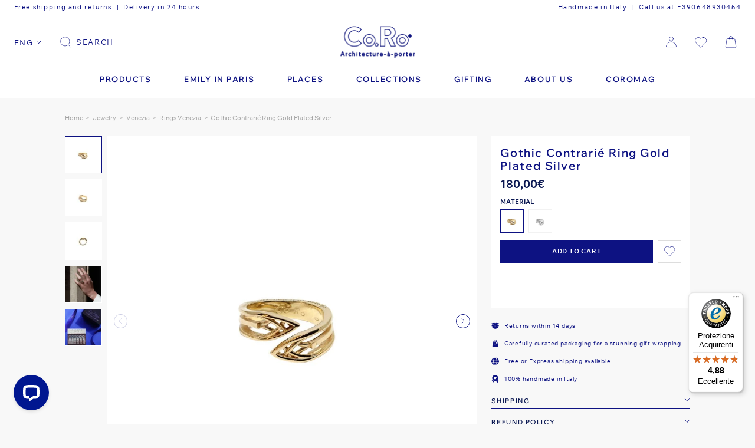

--- FILE ---
content_type: text/html; charset=UTF-8
request_url: https://www.corojewels.com/jewelry/venezia/rings-golden-gothic/gothic-contrarie-ring-gold-plated-silver/
body_size: 66085
content:
<!DOCTYPE html>
<html lang="en" class="sk-device--desktop" data-lang="en">

<head id="head">

    <!-- META -->
    <meta charset="UTF-8" />
    <meta name="viewport" content="width=device-width, initial-scale=1" />
    <meta name="apple-mobile-web-app-capable" content="yes" />
    <meta name="mobile-web-app-capable" content="yes" />
    <meta name="msapplication-tap-highlight" content="no" />
    <meta name="format-detection" content="telephone=no, date=no, address=no, email=no, url=no" />
    <meta name="google" content="notranslate" />

    
    <!-- DNS PREFETCH -->
    <meta http-equiv="x-dns-prefetch-control" content="on">
    <link rel="dns-prefetch" href="//ajax.googleapis.com" />
    <link rel="dns-prefetch" href="//apis.google.com" />
    <link rel="dns-prefetch" href="//google-analytics.com" />
    <link rel="dns-prefetch" href="//www.google-analytics.com" />
    <link rel="dns-prefetch" href="//ssl.google-analytics.com" />
    <link rel="dns-prefetch" href="//connect.facebook.net" />
    <link rel="dns-prefetch" href="//s.gravatar.com" />
    <link rel="dns-prefetch" href="//s0.wp.com" />
    <link rel="dns-prefetch" href="//stats.wp.com" />
    <link rel="dns-prefetch" href="//player.vimeo.com" />
    <link rel="dns-prefetch" href="//www.youtube.com" />
    <meta name='robots' content='index, follow, max-image-preview:large, max-snippet:-1, max-video-preview:-1' />
<link rel="alternate" hreflang="en-us" href="https://www.corojewels.com/jewelry/venezia/rings-golden-gothic/gothic-contrarie-ring-gold-plated-silver/" />
<link rel="alternate" hreflang="it-it" href="https://www.corojewels.com/it/gioielli/venezia-it/anelli-golden-gothic-it/anello-contrarie-gotico-argento-925-placcato-oro/" />
<link rel="alternate" hreflang="x-default" href="https://www.corojewels.com/jewelry/venezia/rings-golden-gothic/gothic-contrarie-ring-gold-plated-silver/" />

<!-- Google Tag Manager for WordPress by gtm4wp.com -->
<script data-cfasync="false" data-pagespeed-no-defer>
	var gtm4wp_datalayer_name = "dataLayer";
	var dataLayer = dataLayer || [];
	const gtm4wp_use_sku_instead = false;
	const gtm4wp_id_prefix = '';
	const gtm4wp_remarketing = false;
	const gtm4wp_eec = true;
	const gtm4wp_classicec = false;
	const gtm4wp_currency = 'EUR';
	const gtm4wp_product_per_impression = 12;
	const gtm4wp_needs_shipping_address = false;
	const gtm4wp_business_vertical = 'retail';
	const gtm4wp_business_vertical_id = 'id';
</script>
<!-- End Google Tag Manager for WordPress by gtm4wp.com -->
    <!-- PRELOAD STYLES MANAGMENT -->
    <link data-minify="1" rel="preload prefetch" href="https://www.corojewels.com/wp-content/cache/min/1/wp-content/themes/coro/style.css?ver=1768217970" as="style" type="text/css" fetchpriority="high">
    <link rel="preload prefetch" href="https://www.corojewels.com/wp-content/themes/coro/assets/fonts/WixMadeforDisplay-Regular.woff2" as="font" type="font/woff2" crossorigin="anonymous" fetchpriority="low">
    <link rel="preload prefetch" href="https://www.corojewels.com/wp-content/themes/coro/assets/fonts/WixMadeforDisplay-SemiBold.woff2" as="font" type="font/woff2" crossorigin="anonymous" fetchpriority="low">
    <link rel="preload prefetch" href="https://www.corojewels.com/wp-content/themes/coro/assets/fonts/WixMadeforText-Regular.woff2" as="font" type="font/woff2" crossorigin="anonymous" fetchpriority="low">
    <link rel="preload prefetch" href="https://www.corojewels.com/wp-content/themes/coro/assets/fonts/WixMadeforText-Bold.woff2" as="font" type="font/woff2" crossorigin="anonymous" fetchpriority="low">
    <style>
    @font-face {
        font-family: 'WixMadeforDisplayCoro';
        src: url('https://www.corojewels.com/wp-content/themes/coro/assets/fonts/WixMadeforDisplay-Regular.woff2') format('woff2'),
            url('https://www.corojewels.com/wp-content/themes/coro/assets/fonts/WixMadeforDisplay-Regular.woff') format('woff');
        font-weight: 400;
        font-style: normal;
        font-display: swap;
        unicode-range: U+0000-00FF, U+0131, U+0152-0153, U+02BB-02BC, U+02C6, U+02DA, U+02DC, U+2000-206F, U+2074, U+20AC, U+2122, U+2191, U+2193, U+2212, U+2215, U+FEFF, U+FFFD;
    }

    @font-face {
        font-family: 'WixMadeforDisplayCoro';
        src: url('https://www.corojewels.com/wp-content/themes/coro/assets/fonts/WixMadeforDisplay-SemiBold.woff2') format('woff2'),
            url('https://www.corojewels.com/wp-content/themes/coro/assets/fonts/WixMadeforDisplay-SemiBold.woff') format('woff');
        font-weight: bold;
        font-style: normal;
        font-display: swap;
        unicode-range: U+0000-00FF, U+0131, U+0152-0153, U+02BB-02BC, U+02C6, U+02DA, U+02DC, U+2000-206F, U+2074, U+20AC, U+2122, U+2191, U+2193, U+2212, U+2215, U+FEFF, U+FFFD;
    }

    @font-face {
        font-family: 'WixMadeforTextCoro';
        src: url('https://www.corojewels.com/wp-content/themes/coro/assets/fonts/WixMadeforText-Regular.woff2') format('woff2'),
            url('https://www.corojewels.com/wp-content/themes/coro/assets/fonts/WixMadeforText-Regular.woff') format('woff');
        font-weight: 400;
        font-style: normal;
        font-display: swap;
        unicode-range: U+0000-00FF, U+0131, U+0152-0153, U+02BB-02BC, U+02C6, U+02DA, U+02DC, U+2000-206F, U+2074, U+20AC, U+2122, U+2191, U+2193, U+2212, U+2215, U+FEFF, U+FFFD;
    }

    @font-face {
        font-family: 'WixMadeforTextCoro';
        src: url('https://www.corojewels.com/wp-content/themes/coro/assets/fonts/WixMadeforText-Bold.woff2') format('woff2'),
            url('https://www.corojewels.com/wp-content/themes/coro/assets/fonts/WixMadeforText-Bold.woff') format('woff');
        font-weight: bold;
        font-style: normal;
        font-display: swap;
        unicode-range: U+0000-00FF, U+0131, U+0152-0153, U+02BB-02BC, U+02C6, U+02DA, U+02DC, U+2000-206F, U+2074, U+20AC, U+2122, U+2191, U+2193, U+2212, U+2215, U+FEFF, U+FFFD;
    }
    </style>
    <!-- /PRELOAD STYLES MANAGMENT -->

    
	<!-- This site is optimized with the Yoast SEO plugin v26.7 - https://yoast.com/wordpress/plugins/seo/ -->
	<title>Gothic Contrarié Ring Gold Plated Silver | CoRo Jewels</title>
<link data-rocket-prefetch href="https://cs.iubenda.com" rel="dns-prefetch">
<link data-rocket-prefetch href="https://www.google-analytics.com" rel="dns-prefetch">
<link data-rocket-prefetch href="https://cdn.iubenda.com" rel="dns-prefetch">
<link data-rocket-prefetch href="https://www.googletagmanager.com" rel="dns-prefetch">
<link data-rocket-prefetch href="https://cdn.convertbox.com" rel="dns-prefetch">
<link data-rocket-prefetch href="https://integrations.etrusted.com" rel="dns-prefetch">
<link data-rocket-prefetch href="https://polyfill-fastly.io" rel="dns-prefetch">
<link data-rocket-prefetch href="https://js.stripe.com" rel="dns-prefetch">
<link data-rocket-prefetch href="https://js.klarna.com" rel="dns-prefetch"><link rel="preload" data-rocket-preload as="image" href="https://www.corojewels.com/wp-content/uploads/2022/06/Anello-Contrarie-gotico-oro-1-900x901.jpg" fetchpriority="high">
	<meta name="description" content="Gothic Contrarié is a free-size ring whose shapes are inspired by the timeless beauty of Venice. Discover the New Golden Gothic Collection." />
	<link rel="canonical" href="https://www.corojewels.com/jewelry/venezia/rings-golden-gothic/gothic-contrarie-ring-gold-plated-silver/" />
	<meta property="og:locale" content="en_US" />
	<meta property="og:type" content="article" />
	<meta property="og:title" content="Gothic Contrarié Ring Gold Plated Silver | CoRo Jewels" />
	<meta property="og:description" content="Gothic Contrarié is a free-size ring whose shapes are inspired by the timeless beauty of Venice. Discover the New Golden Gothic Collection." />
	<meta property="og:url" content="https://www.corojewels.com/jewelry/venezia/rings-golden-gothic/gothic-contrarie-ring-gold-plated-silver/" />
	<meta property="og:site_name" content="CoRo Jewels" />
	<meta property="article:publisher" content="https://www.facebook.com/profile.php?id=100004075539262" />
	<meta property="article:modified_time" content="2025-09-10T13:23:05+00:00" />
	<meta property="og:image" content="https://www.corojewels.com/wp-content/uploads/2022/06/Anello-Contrarie-gotico-oro-1.jpg" />
	<meta property="og:image:width" content="1824" />
	<meta property="og:image:height" content="1826" />
	<meta property="og:image:type" content="image/jpeg" />
	<meta name="twitter:card" content="summary_large_image" />
	<meta name="twitter:site" content="@coro_studio" />
	<script type="application/ld+json" class="yoast-schema-graph">{"@context":"https://schema.org","@graph":[{"@type":"WebPage","@id":"https://www.corojewels.com/jewelry/venezia/rings-golden-gothic/gothic-contrarie-ring-gold-plated-silver/","url":"https://www.corojewels.com/jewelry/venezia/rings-golden-gothic/gothic-contrarie-ring-gold-plated-silver/","name":"Gothic Contrarié Ring Gold Plated Silver | CoRo Jewels","isPartOf":{"@id":"https://www.corojewels.com/#website"},"primaryImageOfPage":{"@id":"https://www.corojewels.com/jewelry/venezia/rings-golden-gothic/gothic-contrarie-ring-gold-plated-silver/#primaryimage"},"image":{"@id":"https://www.corojewels.com/jewelry/venezia/rings-golden-gothic/gothic-contrarie-ring-gold-plated-silver/#primaryimage"},"thumbnailUrl":"https://www.corojewels.com/wp-content/uploads/2022/06/Anello-Contrarie-gotico-oro-1.jpg","datePublished":"2022-06-01T17:44:07+00:00","dateModified":"2025-09-10T13:23:05+00:00","description":"Gothic Contrarié is a free-size ring whose shapes are inspired by the timeless beauty of Venice. Discover the New Golden Gothic Collection.","breadcrumb":{"@id":"https://www.corojewels.com/jewelry/venezia/rings-golden-gothic/gothic-contrarie-ring-gold-plated-silver/#breadcrumb"},"inLanguage":"en-US","potentialAction":[{"@type":"ReadAction","target":["https://www.corojewels.com/jewelry/venezia/rings-golden-gothic/gothic-contrarie-ring-gold-plated-silver/"]}]},{"@type":"ImageObject","inLanguage":"en-US","@id":"https://www.corojewels.com/jewelry/venezia/rings-golden-gothic/gothic-contrarie-ring-gold-plated-silver/#primaryimage","url":"https://www.corojewels.com/wp-content/uploads/2022/06/Anello-Contrarie-gotico-oro-1.jpg","contentUrl":"https://www.corojewels.com/wp-content/uploads/2022/06/Anello-Contrarie-gotico-oro-1.jpg","width":1824,"height":1826},{"@type":"BreadcrumbList","@id":"https://www.corojewels.com/jewelry/venezia/rings-golden-gothic/gothic-contrarie-ring-gold-plated-silver/#breadcrumb","itemListElement":[{"@type":"ListItem","position":1,"name":"Home","item":"https://www.corojewels.com/"},{"@type":"ListItem","position":2,"name":"Shop","item":"https://www.corojewels.com/shop/"},{"@type":"ListItem","position":3,"name":"Gothic Contrarié Ring Gold Plated Silver"}]},{"@type":"WebSite","@id":"https://www.corojewels.com/#website","url":"https://www.corojewels.com/","name":"CoRo Jewels","description":"","publisher":{"@id":"https://www.corojewels.com/#organization"},"potentialAction":[{"@type":"SearchAction","target":{"@type":"EntryPoint","urlTemplate":"https://www.corojewels.com/?s={search_term_string}"},"query-input":{"@type":"PropertyValueSpecification","valueRequired":true,"valueName":"search_term_string"}}],"inLanguage":"en-US"},{"@type":"Organization","@id":"https://www.corojewels.com/#organization","name":"Co.Ro. Studio","url":"https://www.corojewels.com/","logo":{"@type":"ImageObject","inLanguage":"en-US","@id":"https://www.corojewels.com/#/schema/logo/image/","url":"https://www.corojewels.com/wp-content/uploads/2016/11/coro-logo.png","contentUrl":"https://www.corojewels.com/wp-content/uploads/2016/11/coro-logo.png","width":148,"height":45,"caption":"Co.Ro. Studio"},"image":{"@id":"https://www.corojewels.com/#/schema/logo/image/"},"sameAs":["https://www.facebook.com/profile.php?id=100004075539262","https://x.com/coro_studio","https://www.instagram.com/co.ro.jewels/","https://it.pinterest.com/corojewels/"]}]}</script>
	<!-- / Yoast SEO plugin. -->


<link rel="alternate" type="application/rss+xml" title="CoRo Jewels &raquo; Feed" href="https://www.corojewels.com/feed/" />
<link rel="alternate" type="application/rss+xml" title="CoRo Jewels &raquo; Comments Feed" href="https://www.corojewels.com/comments/feed/" />
<link rel="alternate" type="application/rss+xml" title="CoRo Jewels &raquo; Gothic Contrarié Ring Gold Plated Silver Comments Feed" href="https://www.corojewels.com/jewelry/venezia/rings-golden-gothic/gothic-contrarie-ring-gold-plated-silver/feed/" />
<link rel="alternate" title="oEmbed (JSON)" type="application/json+oembed" href="https://www.corojewels.com/wp-json/oembed/1.0/embed?url=https%3A%2F%2Fwww.corojewels.com%2Fjewelry%2Fvenezia%2Frings-golden-gothic%2Fgothic-contrarie-ring-gold-plated-silver%2F" />
<link rel="alternate" title="oEmbed (XML)" type="text/xml+oembed" href="https://www.corojewels.com/wp-json/oembed/1.0/embed?url=https%3A%2F%2Fwww.corojewels.com%2Fjewelry%2Fvenezia%2Frings-golden-gothic%2Fgothic-contrarie-ring-gold-plated-silver%2F&#038;format=xml" />
<style id='wp-img-auto-sizes-contain-inline-css'>
img:is([sizes=auto i],[sizes^="auto," i]){contain-intrinsic-size:3000px 1500px}
/*# sourceURL=wp-img-auto-sizes-contain-inline-css */
</style>
<link data-minify="1" rel='stylesheet' id='tally-style-css-css' href='https://www.corojewels.com/wp-content/cache/min/1/wp-content/plugins/sk_survey/assets/css/style.css?ver=1768217970' media='all' />
<link rel='stylesheet' id='dgwt-wcas-style-css' href='https://www.corojewels.com/wp-content/plugins/ajax-search-for-woocommerce/assets/css/style.min.css?ver=1.32.2' media='all' />
<link data-minify="1" rel='stylesheet' id='flexible-shipping-free-shipping-css' href='https://www.corojewels.com/wp-content/cache/min/1/wp-content/plugins/flexible-shipping/assets/dist/css/free-shipping.css?ver=1768217970' media='all' />
<link data-minify="1" rel='stylesheet' id='wc_stripe_express_checkout_style-css' href='https://www.corojewels.com/wp-content/cache/min/1/wp-content/plugins/woocommerce-gateway-stripe/build/express-checkout.css?ver=1768217970' media='all' />
<link data-minify="1" rel='stylesheet' id='easypack-front-css' href='https://www.corojewels.com/wp-content/cache/min/1/wp-content/plugins/inpost-italy/resources/assets/css/front.css?ver=1768217970' media='all' />
<style id='easypack-front-inline-css'>
#easypack_italy_geowidget { background: #0620e0; }
/*# sourceURL=easypack-front-inline-css */
</style>
<link data-minify="1" rel='stylesheet' id='woo_discount_pro_style-css' href='https://www.corojewels.com/wp-content/cache/min/1/wp-content/plugins/woo-discount-rules-pro/Assets/Css/awdr_style.css?ver=1768217970' media='all' />
<link data-minify="1" rel='stylesheet' id='select2-css' href='https://www.corojewels.com/wp-content/cache/min/1/wp-content/plugins/woocommerce/assets/css/select2.css?ver=1768217970' media='all' />
<link data-minify="1" rel='stylesheet' id='sk-style-css' href='https://www.corojewels.com/wp-content/cache/min/1/wp-content/themes/coro/style.css?ver=1768217970' media='all' />
<script type="text/template" id="tmpl-variation-template">
	<div class="woocommerce-variation-description">{{{ data.variation.variation_description }}}</div>
	<div class="woocommerce-variation-price">{{{ data.variation.price_html }}}</div>
	<div class="woocommerce-variation-availability">{{{ data.variation.availability_html }}}</div>
</script>
<script type="text/template" id="tmpl-unavailable-variation-template">
	<p role="alert">Sorry, this product is unavailable. Please choose a different combination.</p>
</script>
<script id="wpml-cookie-js-extra">
var wpml_cookies = {"wp-wpml_current_language":{"value":"en","expires":1,"path":"/"}};
var wpml_cookies = {"wp-wpml_current_language":{"value":"en","expires":1,"path":"/"}};
//# sourceURL=wpml-cookie-js-extra
</script>
<script data-minify="1" src="https://www.corojewels.com/wp-content/cache/min/1/wp-content/plugins/sitepress-multilingual-cms/res/js/cookies/language-cookie.js?ver=1768217970" id="wpml-cookie-js" defer data-wp-strategy="defer"></script>
<script src="https://www.corojewels.com/wp-includes/js/jquery/jquery.min.js?ver=3.7.1" id="jquery-core-js"></script>
<script src="https://www.corojewels.com/wp-content/plugins/woocommerce/assets/js/jquery-blockui/jquery.blockUI.min.js?ver=2.7.0-wc.10.4.3" id="wc-jquery-blockui-js" defer data-wp-strategy="defer"></script>
<script id="wc-add-to-cart-js-extra">
var wc_add_to_cart_params = {"ajax_url":"/wp-admin/admin-ajax.php","wc_ajax_url":"/?wc-ajax=%%endpoint%%","i18n_view_cart":"View cart","cart_url":"https://www.corojewels.com/cart/","is_cart":"","cart_redirect_after_add":"no"};
//# sourceURL=wc-add-to-cart-js-extra
</script>
<script src="https://www.corojewels.com/wp-content/plugins/woocommerce/assets/js/frontend/add-to-cart.min.js?ver=10.4.3" id="wc-add-to-cart-js" defer data-wp-strategy="defer"></script>
<script id="wc-single-product-js-extra">
var wc_single_product_params = {"i18n_required_rating_text":"Please select a rating","i18n_rating_options":["1 of 5 stars","2 of 5 stars","3 of 5 stars","4 of 5 stars","5 of 5 stars"],"i18n_product_gallery_trigger_text":"View full-screen image gallery","review_rating_required":"yes","flexslider":{"rtl":false,"animation":"slide","smoothHeight":true,"directionNav":false,"controlNav":"thumbnails","slideshow":false,"animationSpeed":500,"animationLoop":false,"allowOneSlide":false},"zoom_enabled":"","zoom_options":[],"photoswipe_enabled":"","photoswipe_options":{"shareEl":false,"closeOnScroll":false,"history":false,"hideAnimationDuration":0,"showAnimationDuration":0},"flexslider_enabled":""};
//# sourceURL=wc-single-product-js-extra
</script>
<script src="https://www.corojewels.com/wp-content/plugins/woocommerce/assets/js/frontend/single-product.min.js?ver=10.4.3" id="wc-single-product-js" defer data-wp-strategy="defer"></script>
<script src="https://www.corojewels.com/wp-content/plugins/woocommerce/assets/js/js-cookie/js.cookie.min.js?ver=2.1.4-wc.10.4.3" id="wc-js-cookie-js" defer data-wp-strategy="defer"></script>
<script id="woocommerce-js-extra">
var woocommerce_params = {"ajax_url":"/wp-admin/admin-ajax.php","wc_ajax_url":"/?wc-ajax=%%endpoint%%","i18n_password_show":"Show password","i18n_password_hide":"Hide password"};
//# sourceURL=woocommerce-js-extra
</script>
<script src="https://www.corojewels.com/wp-content/plugins/woocommerce/assets/js/frontend/woocommerce.min.js?ver=10.4.3" id="woocommerce-js" defer data-wp-strategy="defer"></script>
<script data-minify="1" src="https://www.corojewels.com/wp-content/cache/min/1/wp-content/plugins/duracelltomi-google-tag-manager/js/gtm4wp-woocommerce-enhanced.js?ver=1768217970" id="gtm4wp-woocommerce-enhanced-js"></script>
<script src="https://www.corojewels.com/wp-includes/js/underscore.min.js?ver=1.13.7" id="underscore-js"></script>
<script id="wp-util-js-extra">
var _wpUtilSettings = {"ajax":{"url":"/wp-admin/admin-ajax.php"}};
//# sourceURL=wp-util-js-extra
</script>
<script src="https://www.corojewels.com/wp-includes/js/wp-util.min.js?ver=6.9" id="wp-util-js"></script>
<script id="wc-add-to-cart-variation-js-extra">
var wc_add_to_cart_variation_params = {"wc_ajax_url":"/?wc-ajax=%%endpoint%%","i18n_no_matching_variations_text":"Sorry, no products matched your selection. Please choose a different combination.","i18n_make_a_selection_text":"Please select some product options before adding this product to your cart.","i18n_unavailable_text":"Sorry, this product is unavailable. Please choose a different combination.","i18n_reset_alert_text":"Your selection has been reset. Please select some product options before adding this product to your cart."};
//# sourceURL=wc-add-to-cart-variation-js-extra
</script>
<script src="https://www.corojewels.com/wp-content/plugins/woocommerce/assets/js/frontend/add-to-cart-variation.min.js?ver=10.4.3" id="wc-add-to-cart-variation-js" defer data-wp-strategy="defer"></script>
<link rel="https://api.w.org/" href="https://www.corojewels.com/wp-json/" /><link rel="alternate" title="JSON" type="application/json" href="https://www.corojewels.com/wp-json/wp/v2/product/38338" /><link rel="EditURI" type="application/rsd+xml" title="RSD" href="https://www.corojewels.com/xmlrpc.php?rsd" />
<link rel='shortlink' href='https://www.corojewels.com/?p=38338' />
<meta name="generator" content="WPML ver:4.8.6 stt:1,27;" />
<script data-minify="1" async src="https://www.corojewels.com/wp-content/cache/min/1/widgets/embed.js?ver=1768217970"></script>
<!-- This website runs the Product Feed PRO for WooCommerce by AdTribes.io plugin - version woocommercesea_option_installed_version -->

<!-- Google Tag Manager for WordPress by gtm4wp.com -->
<!-- GTM Container placement set to off -->
<script data-cfasync="false" data-pagespeed-no-defer type="text/javascript">
	var dataLayer_content = {"visitorLoginState":"logged-out","pageTitle":"Gothic Contrarié Ring Gold Plated Silver | CoRo Jewels","pagePostType":"product","pagePostType2":"single-product","pagePostAuthor":"coro-usr","postID":38338,"customerTotalOrders":0,"customerTotalOrderValue":"0.00","customerFirstName":"","customerLastName":"","customerBillingFirstName":"","customerBillingLastName":"","customerBillingCompany":"","customerBillingAddress1":"","customerBillingAddress2":"","customerBillingCity":"","customerBillingPostcode":"","customerBillingCountry":"","customerBillingEmail":"","customerBillingEmailHash":"e3b0c44298fc1c149afbf4c8996fb92427ae41e4649b934ca495991b7852b855","customerBillingPhone":"","customerShippingFirstName":"","customerShippingLastName":"","customerShippingCompany":"","customerShippingAddress1":"","customerShippingAddress2":"","customerShippingCity":"","customerShippingPostcode":"","customerShippingCountry":"","productRatingCounts":[],"productAverageRating":0,"productReviewCount":0,"productType":"simple","productIsVariable":0,"event":"gtm4wp.changeDetailViewEEC","ecommerce":{"currencyCode":"EUR","detail":{"products":[{"id":38338,"name":"Gothic Contrarié Ring Gold Plated Silver","sku":"GGA02-20-O","category":"Rings Venezia","price":180,"stocklevel":1}]}}};
		dataLayer.push( dataLayer_content );
</script>
<script>
	console.warn && console.warn("[GTM4WP] Google Tag Manager container code placement set to OFF !!!");
	console.warn && console.warn("[GTM4WP] Data layer codes are active but GTM container must be loaded using custom coding !!!");
</script>
<!-- End Google Tag Manager for WordPress by gtm4wp.com -->		<style>
			.dgwt-wcas-ico-magnifier,.dgwt-wcas-ico-magnifier-handler{max-width:20px}.dgwt-wcas-search-wrapp{max-width:600px}		</style>
		
    <!-- Google Tag Manager -->
    <script>window.dataLayer = window.dataLayer || [];</script>
    <script>(function(w,d,s,l,i){w[l]=w[l]||[];w[l].push({'gtm.start':
    new Date().getTime(),event:'gtm.js'});var f=d.getElementsByTagName(s)[0],
    j=d.createElement(s),dl=l!='dataLayer'?'&l='+l:'';j.async=true;j.src=
    'https://www.googletagmanager.com/gtm.js?id='+i+dl;f.parentNode.insertBefore(j,f);
    })(window,document,'script','dataLayer','GTM-NKKCDFX');</script>
    <!-- End Google Tag Manager -->

    	<noscript><style>.woocommerce-product-gallery{ opacity: 1 !important; }</style></noscript>
	<link rel="icon" href="https://www.corojewels.com/wp-content/uploads/2022/05/logo-coro-full.png" sizes="32x32" />
<link rel="icon" href="https://www.corojewels.com/wp-content/uploads/2022/05/logo-coro-full.png" sizes="192x192" />
<link rel="apple-touch-icon" href="https://www.corojewels.com/wp-content/uploads/2022/05/logo-coro-full.png" />
<meta name="msapplication-TileImage" content="https://www.corojewels.com/wp-content/uploads/2022/05/logo-coro-full.png" />

        <!-- IUBENDA -->
        <script type="text/javascript">
            var _iub = _iub || [];
            _iub.csConfiguration = {
                "lang": "en",
                "siteId": 2644029,
                "cookiePolicyId": 96332186,
                "whitelabel":false,
                "floatingPreferencesButtonDisplay": "bottom-right",
                "floatingPreferencesButtonColor": "#FAFAFA",
                "consentOnContinuedBrowsing": false,
                "askConsentAtCookiePolicyUpdate": true,
                "googleAdditionalConsentMode": true,
                "perPurposeConsent": true,
                "banner":{
                    "acceptButtonDisplay":true,
                    "customizeButtonDisplay":true,
                    "position":"float-bottom-center",
                    "acceptButtonColor":"#001690",
                    "acceptButtonCaptionColor":"white",
                    "customizeButtonColor":"#D0D0D0",
                    "customizeButtonCaptionColor":"white",
                    "rejectButtonColor":"#D0D0D0",
                    "rejectButtonCaptionColor":"white",
                    "textColor":"#000000",
                    "backgroundColor":"#FAFAFA",
                    "rejectButtonDisplay":true,
                    "closeButtonRejects":true,
                },
                "callback": {
                    onPreferenceExpressedOrNotNeeded: function(preference) {
                        dataLayer.push({
                            iubenda_ccpa_opted_out: _iub.cs.api.isCcpaOptedOut()
                        });
                        if (!preference) {
                            dataLayer.push({
                                event: "iubenda_preference_not_needed"
                            });
                        } else {
                            if (preference.consent === true) {
                                dataLayer.push({
                                    event: "iubenda_consent_given"
                                });
                            } else if (preference.consent === false) {
                                dataLayer.push({
                                    event: "iubenda_consent_rejected"
                                });
                            } else if (preference.purposes) {
                                for (var purposeId in preference.purposes) {
                                    if (preference.purposes[purposeId]) {
                                        dataLayer.push({
                                            event: "iubenda_consent_given_purpose_" + purposeId
                                        });
                                        if(purposeId == 2) {
											dataLayer.push({
					                            iubenda_consent_given_purpose_2: true
					                        });
										}
										if(purposeId == 3) {
											dataLayer.push({
					                            iubenda_consent_given_purpose_3: true
					                        });
										}
										if(purposeId == 4) {
											dataLayer.push({
					                            iubenda_consent_given_purpose_4: true
					                        });
										}
										if(purposeId == 5) {
											dataLayer.push({
					                            iubenda_consent_given_purpose_5: true
					                        });
										}
                                    }
                                }
                            }
                        }
                    }
                }
            };
        </script>
        <style>
            .iubenda-tp-btn:not([data-tp-nostyle]).iubenda-cs-preferences-link {
                z-index: 900 !important;
                display: none !important;
            }
        </style>
        <script data-minify="1" type="text/javascript" src="https://www.corojewels.com/wp-content/cache/min/1/cs/iubenda_cs.js?ver=1768217970" charset="UTF-8" async></script>
        <script type="text/javascript">(function (w,d) {var loader = function () {var s = d.createElement("script"), tag = d.getElementsByTagName("script")[0]; s.src="https://cdn.iubenda.com/iubenda.js"; tag.parentNode.insertBefore(s,tag);}; if(w.addEventListener){w.addEventListener("load", loader, false);}else if(w.attachEvent){w.attachEvent("onload", loader);}else{w.onload = loader;}})(window, document);</script>
        <!-- /IUBENDA -->

    
<link data-minify="1" rel='stylesheet' id='wc-blocks-style-css' href='https://www.corojewels.com/wp-content/cache/min/1/wp-content/plugins/woocommerce/assets/client/blocks/wc-blocks.css?ver=1768217970' media='all' />
<style id='global-styles-inline-css'>
:root{--wp--preset--aspect-ratio--square: 1;--wp--preset--aspect-ratio--4-3: 4/3;--wp--preset--aspect-ratio--3-4: 3/4;--wp--preset--aspect-ratio--3-2: 3/2;--wp--preset--aspect-ratio--2-3: 2/3;--wp--preset--aspect-ratio--16-9: 16/9;--wp--preset--aspect-ratio--9-16: 9/16;--wp--preset--color--black: #000000;--wp--preset--color--cyan-bluish-gray: #abb8c3;--wp--preset--color--white: #ffffff;--wp--preset--color--pale-pink: #f78da7;--wp--preset--color--vivid-red: #cf2e2e;--wp--preset--color--luminous-vivid-orange: #ff6900;--wp--preset--color--luminous-vivid-amber: #fcb900;--wp--preset--color--light-green-cyan: #7bdcb5;--wp--preset--color--vivid-green-cyan: #00d084;--wp--preset--color--pale-cyan-blue: #8ed1fc;--wp--preset--color--vivid-cyan-blue: #0693e3;--wp--preset--color--vivid-purple: #9b51e0;--wp--preset--gradient--vivid-cyan-blue-to-vivid-purple: linear-gradient(135deg,rgb(6,147,227) 0%,rgb(155,81,224) 100%);--wp--preset--gradient--light-green-cyan-to-vivid-green-cyan: linear-gradient(135deg,rgb(122,220,180) 0%,rgb(0,208,130) 100%);--wp--preset--gradient--luminous-vivid-amber-to-luminous-vivid-orange: linear-gradient(135deg,rgb(252,185,0) 0%,rgb(255,105,0) 100%);--wp--preset--gradient--luminous-vivid-orange-to-vivid-red: linear-gradient(135deg,rgb(255,105,0) 0%,rgb(207,46,46) 100%);--wp--preset--gradient--very-light-gray-to-cyan-bluish-gray: linear-gradient(135deg,rgb(238,238,238) 0%,rgb(169,184,195) 100%);--wp--preset--gradient--cool-to-warm-spectrum: linear-gradient(135deg,rgb(74,234,220) 0%,rgb(151,120,209) 20%,rgb(207,42,186) 40%,rgb(238,44,130) 60%,rgb(251,105,98) 80%,rgb(254,248,76) 100%);--wp--preset--gradient--blush-light-purple: linear-gradient(135deg,rgb(255,206,236) 0%,rgb(152,150,240) 100%);--wp--preset--gradient--blush-bordeaux: linear-gradient(135deg,rgb(254,205,165) 0%,rgb(254,45,45) 50%,rgb(107,0,62) 100%);--wp--preset--gradient--luminous-dusk: linear-gradient(135deg,rgb(255,203,112) 0%,rgb(199,81,192) 50%,rgb(65,88,208) 100%);--wp--preset--gradient--pale-ocean: linear-gradient(135deg,rgb(255,245,203) 0%,rgb(182,227,212) 50%,rgb(51,167,181) 100%);--wp--preset--gradient--electric-grass: linear-gradient(135deg,rgb(202,248,128) 0%,rgb(113,206,126) 100%);--wp--preset--gradient--midnight: linear-gradient(135deg,rgb(2,3,129) 0%,rgb(40,116,252) 100%);--wp--preset--font-size--small: 13px;--wp--preset--font-size--medium: 20px;--wp--preset--font-size--large: 36px;--wp--preset--font-size--x-large: 42px;--wp--preset--spacing--20: 0.44rem;--wp--preset--spacing--30: 0.67rem;--wp--preset--spacing--40: 1rem;--wp--preset--spacing--50: 1.5rem;--wp--preset--spacing--60: 2.25rem;--wp--preset--spacing--70: 3.38rem;--wp--preset--spacing--80: 5.06rem;--wp--preset--shadow--natural: 6px 6px 9px rgba(0, 0, 0, 0.2);--wp--preset--shadow--deep: 12px 12px 50px rgba(0, 0, 0, 0.4);--wp--preset--shadow--sharp: 6px 6px 0px rgba(0, 0, 0, 0.2);--wp--preset--shadow--outlined: 6px 6px 0px -3px rgb(255, 255, 255), 6px 6px rgb(0, 0, 0);--wp--preset--shadow--crisp: 6px 6px 0px rgb(0, 0, 0);}:where(.is-layout-flex){gap: 0.5em;}:where(.is-layout-grid){gap: 0.5em;}body .is-layout-flex{display: flex;}.is-layout-flex{flex-wrap: wrap;align-items: center;}.is-layout-flex > :is(*, div){margin: 0;}body .is-layout-grid{display: grid;}.is-layout-grid > :is(*, div){margin: 0;}:where(.wp-block-columns.is-layout-flex){gap: 2em;}:where(.wp-block-columns.is-layout-grid){gap: 2em;}:where(.wp-block-post-template.is-layout-flex){gap: 1.25em;}:where(.wp-block-post-template.is-layout-grid){gap: 1.25em;}.has-black-color{color: var(--wp--preset--color--black) !important;}.has-cyan-bluish-gray-color{color: var(--wp--preset--color--cyan-bluish-gray) !important;}.has-white-color{color: var(--wp--preset--color--white) !important;}.has-pale-pink-color{color: var(--wp--preset--color--pale-pink) !important;}.has-vivid-red-color{color: var(--wp--preset--color--vivid-red) !important;}.has-luminous-vivid-orange-color{color: var(--wp--preset--color--luminous-vivid-orange) !important;}.has-luminous-vivid-amber-color{color: var(--wp--preset--color--luminous-vivid-amber) !important;}.has-light-green-cyan-color{color: var(--wp--preset--color--light-green-cyan) !important;}.has-vivid-green-cyan-color{color: var(--wp--preset--color--vivid-green-cyan) !important;}.has-pale-cyan-blue-color{color: var(--wp--preset--color--pale-cyan-blue) !important;}.has-vivid-cyan-blue-color{color: var(--wp--preset--color--vivid-cyan-blue) !important;}.has-vivid-purple-color{color: var(--wp--preset--color--vivid-purple) !important;}.has-black-background-color{background-color: var(--wp--preset--color--black) !important;}.has-cyan-bluish-gray-background-color{background-color: var(--wp--preset--color--cyan-bluish-gray) !important;}.has-white-background-color{background-color: var(--wp--preset--color--white) !important;}.has-pale-pink-background-color{background-color: var(--wp--preset--color--pale-pink) !important;}.has-vivid-red-background-color{background-color: var(--wp--preset--color--vivid-red) !important;}.has-luminous-vivid-orange-background-color{background-color: var(--wp--preset--color--luminous-vivid-orange) !important;}.has-luminous-vivid-amber-background-color{background-color: var(--wp--preset--color--luminous-vivid-amber) !important;}.has-light-green-cyan-background-color{background-color: var(--wp--preset--color--light-green-cyan) !important;}.has-vivid-green-cyan-background-color{background-color: var(--wp--preset--color--vivid-green-cyan) !important;}.has-pale-cyan-blue-background-color{background-color: var(--wp--preset--color--pale-cyan-blue) !important;}.has-vivid-cyan-blue-background-color{background-color: var(--wp--preset--color--vivid-cyan-blue) !important;}.has-vivid-purple-background-color{background-color: var(--wp--preset--color--vivid-purple) !important;}.has-black-border-color{border-color: var(--wp--preset--color--black) !important;}.has-cyan-bluish-gray-border-color{border-color: var(--wp--preset--color--cyan-bluish-gray) !important;}.has-white-border-color{border-color: var(--wp--preset--color--white) !important;}.has-pale-pink-border-color{border-color: var(--wp--preset--color--pale-pink) !important;}.has-vivid-red-border-color{border-color: var(--wp--preset--color--vivid-red) !important;}.has-luminous-vivid-orange-border-color{border-color: var(--wp--preset--color--luminous-vivid-orange) !important;}.has-luminous-vivid-amber-border-color{border-color: var(--wp--preset--color--luminous-vivid-amber) !important;}.has-light-green-cyan-border-color{border-color: var(--wp--preset--color--light-green-cyan) !important;}.has-vivid-green-cyan-border-color{border-color: var(--wp--preset--color--vivid-green-cyan) !important;}.has-pale-cyan-blue-border-color{border-color: var(--wp--preset--color--pale-cyan-blue) !important;}.has-vivid-cyan-blue-border-color{border-color: var(--wp--preset--color--vivid-cyan-blue) !important;}.has-vivid-purple-border-color{border-color: var(--wp--preset--color--vivid-purple) !important;}.has-vivid-cyan-blue-to-vivid-purple-gradient-background{background: var(--wp--preset--gradient--vivid-cyan-blue-to-vivid-purple) !important;}.has-light-green-cyan-to-vivid-green-cyan-gradient-background{background: var(--wp--preset--gradient--light-green-cyan-to-vivid-green-cyan) !important;}.has-luminous-vivid-amber-to-luminous-vivid-orange-gradient-background{background: var(--wp--preset--gradient--luminous-vivid-amber-to-luminous-vivid-orange) !important;}.has-luminous-vivid-orange-to-vivid-red-gradient-background{background: var(--wp--preset--gradient--luminous-vivid-orange-to-vivid-red) !important;}.has-very-light-gray-to-cyan-bluish-gray-gradient-background{background: var(--wp--preset--gradient--very-light-gray-to-cyan-bluish-gray) !important;}.has-cool-to-warm-spectrum-gradient-background{background: var(--wp--preset--gradient--cool-to-warm-spectrum) !important;}.has-blush-light-purple-gradient-background{background: var(--wp--preset--gradient--blush-light-purple) !important;}.has-blush-bordeaux-gradient-background{background: var(--wp--preset--gradient--blush-bordeaux) !important;}.has-luminous-dusk-gradient-background{background: var(--wp--preset--gradient--luminous-dusk) !important;}.has-pale-ocean-gradient-background{background: var(--wp--preset--gradient--pale-ocean) !important;}.has-electric-grass-gradient-background{background: var(--wp--preset--gradient--electric-grass) !important;}.has-midnight-gradient-background{background: var(--wp--preset--gradient--midnight) !important;}.has-small-font-size{font-size: var(--wp--preset--font-size--small) !important;}.has-medium-font-size{font-size: var(--wp--preset--font-size--medium) !important;}.has-large-font-size{font-size: var(--wp--preset--font-size--large) !important;}.has-x-large-font-size{font-size: var(--wp--preset--font-size--x-large) !important;}
/*# sourceURL=global-styles-inline-css */
</style>
<link data-minify="1" rel='stylesheet' id='wc-stripe-blocks-checkout-style-css' href='https://www.corojewels.com/wp-content/cache/min/1/wp-content/plugins/woocommerce-gateway-stripe/build/upe-blocks.css?ver=1768217970' media='all' />
<link data-minify="1" rel='stylesheet' id='wc-stripe-upe-classic-css' href='https://www.corojewels.com/wp-content/cache/min/1/wp-content/plugins/woocommerce-gateway-stripe/build/upe-classic.css?ver=1768217970' media='all' />
<link data-minify="1" rel='stylesheet' id='stripelink_styles-css' href='https://www.corojewels.com/wp-content/cache/min/1/wp-content/plugins/woocommerce-gateway-stripe/assets/css/stripe-link.css?ver=1768217970' media='all' />
<style id="rocket-lazyrender-inline-css">[data-wpr-lazyrender] {content-visibility: auto;}</style><meta name="generator" content="WP Rocket 3.20.3" data-wpr-features="wpr_minify_js wpr_preconnect_external_domains wpr_automatic_lazy_rendering wpr_oci wpr_minify_css wpr_desktop" /></head>

<!-- BODY -->
<body id="body" class="wp-singular product-template-default single single-product postid-38338 wp-theme-coro theme-coro woocommerce woocommerce-page">

    
    <!-- Google Tag Manager (noscript) -->
    <noscript><iframe src="https://www.googletagmanager.com/ns.html?id=GTM-NKKCDFX" height="0" width="0" style="display:none;visibility:hidden"></iframe></noscript>
    <!-- End Google Tag Manager (noscript) -->

    
    <!-- MAIN -->
    <div  class="sk-body sk-main">

        <!-- MAIN CONTENT -->
        <div  class="sk-main__wrapper">

            
        <!-- HEADER -->
        <div  class="header__overlay"></div>
        <div  class="header-mobile">
            <div class="header-mobile__wrapper">
                <div class="header-mobile__top">
                    <div class="header-mobile__opts flex-between">
                        <button class="header__burger header__burger--close reset-button" title="close">
                            <span class="svg-data header__burger--icon">
                <svg xmlns="http://www.w3.org/2000/svg" fill="none" viewBox="0 0 16 16">
                    <path stroke="#0D1282" stroke-linecap="round" stroke-linejoin="round" d="m1 1 14 14m0-14L1 15"/>
                </svg></span>
                            <span class="header__burger--label">Close</span>
                        </button>
                        <div class="header-mobile__opts--right">
                            
        <div class="header__account">
            <a href="https://www.corojewels.com/my-account/" title="Account" class="header__opts--icon">
                <span class="svg-data centered header__account--icon">
                <svg xmlns="http://www.w3.org/2000/svg" viewBox="0 0 27 27">
                    <path fill="none" stroke="#FFF" stroke-linecap="round" stroke-linejoin="round" d="M18.5222 6.3125c0 2.7347-2.2504 4.9566-5.0242 4.9566-2.7738 0-5.0278-2.222-5.0278-4.9566S10.7206 1.356 13.498 1.356s5.0242 2.2183 5.0242 4.9565Zm-5.0241 7.3564c-6.7049 0-12.1421 5.3625-12.1421 11.9748h24.2878c0-6.6158-5.4373-11.9748-12.1457-11.9748Z"/>
                </svg></span>
            </a>
        </div>
                            
        <div class="header__wishlist">
            <a href="https://www.corojewels.com/wishlist/" title="Wishlist" class="header__opts--icon">
                <span class="svg-data centered header__wishlist--icon">
                <svg xmlns="http://www.w3.org/2000/svg" fill="none" viewBox="0 0 30 27">
                    <path stroke="#fff" stroke-linecap="round" stroke-linejoin="round" d="M21.4094 1.4067c-2.4988 0-4.7004 1.2047-6.1208 3.04-1.4203-1.8353-3.6179-3.04-6.1208-3.04-4.2853 0-7.7608 3.4715-7.7608 7.7609 0 4.2894 7.2155 9.7672 13.8776 16.4252 5.8806-5.8766 13.8816-12.1398 13.8816-16.4252 0-4.2854-3.4714-7.7609-7.7568-7.7609Z"/>
                </svg></span>
                <span class="header__wishlist--count bubble-count"></span>
            </a>
        </div>
                            
            <div class="header__languages header__selector flex-center">
                <select class="language__switcher sk-form__input--default sk-form__input--select" name="language__switcher">
                    <option value="https://www.corojewels.com/it/gioielli/venezia-it/anelli-golden-gothic-it/anello-contrarie-gotico-argento-925-placcato-oro/">ITA</option><option value="https://www.corojewels.com/jewelry/venezia/rings-golden-gothic/gothic-contrarie-ring-gold-plated-silver/" selected>ENG</option>
                </select>
            </div>
                        </div>
                    </div>
                </div>
                <div class="header-mobile__content">
                    <div class="header-mobile__start">
                        
        <div class="header__search-mobile">
            <button class="reset-button" data-bs-toggle="modal" data-bs-target="#modal-search-products" title="Search">
                <span class="svg-data header__search--icon">
                <svg xmlns="http://www.w3.org/2000/svg" fill="none" viewBox="0 0 27 27">
                    <path stroke="#fff" stroke-miterlimit="10" d="M22.5657 11.7828c0 5.9559-4.827 10.7829-10.7829 10.7829C5.827 22.5657 1 17.7387 1 11.7828 1 5.827 5.827 1 11.7828 1c5.9559 0 10.7829 4.827 10.7829 10.7828Zm-3.2437 7.704 6.6779 6.6779"/>
                </svg></span>
                <span class="header__search--label">Search</span>
            </button>
        </div>
                    </div>
                    <div class="header-mobile__nav">
                        <ul class="sf-menu"><li class="depth-0 has-ul mega-menu menu-item menu-item-has-children current_page_parent"><a href="https://www.corojewels.com/shop/" class="menu-item__link"><span class="menu-item__label">Products</span></a>
            <ul class="sf-sub-menu second-menu sub-js-menu">
        <li class="menu-item menu-item__back">
            <a href="#" class="menu-item__link">
                <span class="menu-item__label">
                    Back
                </span>
            </a>
        </li>	<li class="depth-1 has-ul menu-item menu-item-has-children"><a href="#" class="menu-item__link"><span class="menu-item__label">Sub-Menu</span></a>
            <ul class="sf-sub-menu third-menu sub-js-menu">		<li class="depth-2 menu-item"><a href="https://www.corojewels.com/theme/rings/" class="menu-item__link"><span class="menu-item__label">Rings</span></a></li>
		<li class="depth-2 menu-item"><a href="https://www.corojewels.com/theme/earrings/" class="menu-item__link"><span class="menu-item__label">Earrings</span></a></li>
		<li class="depth-2 menu-item"><a href="https://www.corojewels.com/theme/necklaces/" class="menu-item__link"><span class="menu-item__label">Necklaces</span></a></li>
</ul>
</li>
	<li class="depth-1 has-ul menu-item menu-item-has-children"><a href="#" class="menu-item__link"><span class="menu-item__label">Sub-Menu</span></a>
            <ul class="sf-sub-menu third-menu sub-js-menu">		<li class="depth-2 menu-item"><a href="https://www.corojewels.com/theme/bracelets/" class="menu-item__link"><span class="menu-item__label">Bracelets</span></a></li>
		<li class="depth-2 menu-item"><a href="https://www.corojewels.com/theme/ear-cuff/" class="menu-item__link"><span class="menu-item__label">Ear Cuffs</span></a></li>
		<li class="depth-2 menu-item"><a href="https://www.corojewels.com/theme/hair-accessories/" class="menu-item__link"><span class="menu-item__label">Hair Accessories</span></a></li>
</ul>
</li>
	<li class="depth-1 has-ul menu-item menu-item-has-children"><a href="#" class="menu-item__link"><span class="menu-item__label">Sub-Menu</span></a>
            <ul class="sf-sub-menu third-menu sub-js-menu">		<li class="depth-2 menu-item"><a href="https://www.corojewels.com/theme/for-him/" class="menu-item__link"><span class="menu-item__label">For Him</span></a></li>
		<li class="depth-2 menu-item"><a href="https://www.corojewels.com/theme/cuff-links/" class="menu-item__link"><span class="menu-item__label">Cuff Links</span></a></li>
		<li class="depth-2 menu-item"><a href="https://www.corojewels.com/shop/?orderby=date" class="menu-item__link"><span class="menu-item__label">Latest</span></a></li>
</ul>
</li>
</ul>
</li>
<li class="depth-0 menu-item"><a href="https://www.corojewels.com/collection/emily-in-paris/" class="menu-item__link"><span class="menu-item__label">Emily In Paris</span></a></li>
<li class="depth-0 has-ul simple-menu menu-item menu-item-has-children"><a href="https://www.corojewels.com/collections/places/" class="menu-item__link"><span class="menu-item__label">Places</span></a>
            <ul class="sf-sub-menu second-menu sub-js-menu">
        <li class="menu-item menu-item__back">
            <a href="#" class="menu-item__link">
                <span class="menu-item__label">
                    Back
                </span>
            </a>
        </li>	<li class="depth-1 menu-item"><a href="https://www.corojewels.com/collection-place/rome/" class="menu-item__link"><span class="menu-item__label">Rome</span></a></li>
	<li class="depth-1 menu-item"><a href="https://www.corojewels.com/collection-place/london-3/" class="menu-item__link"><span class="menu-item__label">LONDON</span></a></li>
	<li class="depth-1 menu-item"><a href="https://www.corojewels.com/collection-place/napoli/" class="menu-item__link"><span class="menu-item__label">Napoli</span></a></li>
	<li class="depth-1 menu-item"><a href="https://www.corojewels.com/collection-place/venice/" class="menu-item__link"><span class="menu-item__label">Venezia</span></a></li>
	<li class="depth-1 menu-item"><a href="https://www.corojewels.com/collection-place/firenze/" class="menu-item__link"><span class="menu-item__label">Florence</span></a></li>
	<li class="depth-1 menu-item"><a href="https://www.corojewels.com/collection-place/paris/" class="menu-item__link"><span class="menu-item__label">Paris</span></a></li>
	<li class="depth-1 menu-item"><a href="https://www.corojewels.com/collection-place/japan/" class="menu-item__link"><span class="menu-item__label">Japan</span></a></li>
	<li class="depth-1 menu-item"><a href="https://www.corojewels.com/collection-place/capri-e-positano/" class="menu-item__link"><span class="menu-item__label">Capri e Positano</span></a></li>
	<li class="depth-1 menu-item"><a href="https://www.corojewels.com/collection-place/puglia/" class="menu-item__link"><span class="menu-item__label">Puglia</span></a></li>
	<li class="depth-1 menu-item"><a href="https://www.corojewels.com/collection-place/genova/" class="menu-item__link"><span class="menu-item__label">Genova</span></a></li>
	<li class="depth-1 menu-item"><a href="https://www.corojewels.com/collection-place/new-york/" class="menu-item__link"><span class="menu-item__label">New York</span></a></li>
	<li class="depth-1 menu-item"><a href="https://www.corojewels.com/collection-place/milano/" class="menu-item__link"><span class="menu-item__label">Milano</span></a></li>
</ul>
</li>
<li class="depth-0 has-ul mega-menu menu-item menu-item-has-children"><a href="https://www.corojewels.com/collections/" class="menu-item__link"><span class="menu-item__label">Collections</span></a>
            <ul class="sf-sub-menu second-menu sub-js-menu">
        <li class="menu-item menu-item__back">
            <a href="#" class="menu-item__link">
                <span class="menu-item__label">
                    Back
                </span>
            </a>
        </li>	<li class="depth-1 has-ul menu-item menu-item-has-children"><a href="#" class="menu-item__link"><span class="menu-item__label">Sub-menu</span></a>
            <ul class="sf-sub-menu third-menu sub-js-menu">		<li class="depth-2 menu-item"><a href="https://www.corojewels.com/collection/aqueduct/" class="menu-item__link"><span class="menu-item__label">Aqueduct</span></a></li>
		<li class="depth-2 menu-item"><a href="https://www.corojewels.com/collection/eitghteenth-century-avant-gard/" class="menu-item__link"><span class="menu-item__label">Eitghteenth century avant-gard</span></a></li>
		<li class="depth-2 menu-item"><a href="https://www.corojewels.com/collection/pantheon/" class="menu-item__link"><span class="menu-item__label">Pantheon</span></a></li>
		<li class="depth-2 menu-item"><a href="https://www.corojewels.com/collection/roman-modernism/" class="menu-item__link"><span class="menu-item__label">Roman Modernism</span></a></li>
		<li class="depth-2 menu-item"><a href="https://www.corojewels.com/collection/secret-garden/" class="menu-item__link"><span class="menu-item__label">Secret Garden</span></a></li>
		<li class="depth-2 menu-item"><a href="https://www.corojewels.com/collection/stones-rings/" class="menu-item__link"><span class="menu-item__label">Stones rings</span></a></li>
</ul>
</li>
	<li class="depth-1 has-ul menu-item menu-item-has-children"><a href="#" class="menu-item__link"><span class="menu-item__label">Sub-Menu</span></a>
            <ul class="sf-sub-menu third-menu sub-js-menu">		<li class="depth-2 menu-item"><a href="https://www.corojewels.com/collection/london-calling/" class="menu-item__link"><span class="menu-item__label">London calling – The Shard</span></a></li>
		<li class="depth-2 menu-item"><a href="https://www.corojewels.com/collection/contemporary-baroque/" class="menu-item__link"><span class="menu-item__label">Contemporary Baroque</span></a></li>
		<li class="depth-2 menu-item"><a href="https://www.corojewels.com/collection/industrial-archeology/" class="menu-item__link"><span class="menu-item__label">Industrial Archaeology</span></a></li>
		<li class="depth-2 menu-item"><a href="https://www.corojewels.com/collection/castello/" class="menu-item__link"><span class="menu-item__label">Castello</span></a></li>
		<li class="depth-2 menu-item"><a href="https://www.corojewels.com/collection/rinascimento/" class="menu-item__link"><span class="menu-item__label">Rinascimento</span></a></li>
		<li class="depth-2 menu-item"><a href="https://www.corojewels.com/collection/scenic-steps/" class="menu-item__link"><span class="menu-item__label">Scenic Steps</span></a></li>
</ul>
</li>
	<li class="depth-1 has-ul menu-item menu-item-has-children"><a href="#" class="menu-item__link"><span class="menu-item__label">Sub-Menu</span></a>
            <ul class="sf-sub-menu third-menu sub-js-menu">		<li class="depth-2 menu-item"><a href="https://www.corojewels.com/collection/golden-gothic/" class="menu-item__link"><span class="menu-item__label">Golden Gothic</span></a></li>
		<li class="depth-2 menu-item"><a href="https://www.corojewels.com/collection/unconventional-pearls/" class="menu-item__link"><span class="menu-item__label">Unconventional Pearls</span></a></li>
		<li class="depth-2 menu-item"><a href="https://www.corojewels.com/collection/institut-du-monde-arabe/" class="menu-item__link"><span class="menu-item__label">Institut du Monde Arabe</span></a></li>
		<li class="depth-2 menu-item"><a href="https://www.corojewels.com/collection/mediterranea/" class="menu-item__link"><span class="menu-item__label">Mediterranea</span></a></li>
		<li class="depth-2 menu-item"><a href="https://www.corojewels.com/collection/pure-geometry/" class="menu-item__link"><span class="menu-item__label">Pure Geometry</span></a></li>
		<li class="depth-2 menu-item"><a href="https://www.corojewels.com/collection/san-pietro/" class="menu-item__link"><span class="menu-item__label">SAN PIETRO</span></a></li>
</ul>
</li>
</ul>
</li>
<li class="depth-0 has-ul mega-menu menu-item menu-item-has-children"><a href="https://www.corojewels.com/gifting/" class="menu-item__link"><span class="menu-item__label">Gifting</span></a>
            <ul class="sf-sub-menu second-menu sub-js-menu">
        <li class="menu-item menu-item__back">
            <a href="#" class="menu-item__link">
                <span class="menu-item__label">
                    Back
                </span>
            </a>
        </li>	<li class="depth-1 has-ul menu-item menu-item-has-children"><a href="#" class="menu-item__link"><span class="menu-item__label">sub-menu</span></a>
            <ul class="sf-sub-menu third-menu sub-js-menu">		<li class="depth-2 menu-item"><a href="https://www.corojewels.com/gift/gift-1/" class="menu-item__link"><span class="menu-item__label">Gifts up to 65€</span></a></li>
		<li class="depth-2 menu-item"><a href="https://www.corojewels.com/gift/giftsupto140/" class="menu-item__link"><span class="menu-item__label">Gifts between 65€ and 140€</span></a></li>
		<li class="depth-2 menu-item"><a href="https://www.corojewels.com/gift/upto250/" class="menu-item__link"><span class="menu-item__label">Gifts between 140€ and 250€</span></a></li>
		<li class="depth-2 menu-item"><a href="https://www.corojewels.com/gift/gift-4/" class="menu-item__link"><span class="menu-item__label">Gifts between 250€ and 400€</span></a></li>
		<li class="depth-2 menu-item"><a href="https://www.corojewels.com/gift/gifts-up-to-700e/" class="menu-item__link"><span class="menu-item__label">Gifts up to 700€</span></a></li>
</ul>
</li>
	<li class="depth-1 has-ul menu-item menu-item-has-children"><a href="#" class="menu-item__link"><span class="menu-item__label">sub-menu</span></a>
            <ul class="sf-sub-menu third-menu sub-js-menu">		<li class="depth-2 menu-item"><a href="https://www.corojewels.com/gift/the-graduate/" class="menu-item__link"><span class="menu-item__label">The Graduate</span></a></li>
		<li class="depth-2 menu-item"><a href="https://www.corojewels.com/gift/fathers-day/" class="menu-item__link"><span class="menu-item__label">Father’s Day</span></a></li>
		<li class="depth-2 menu-item"><a href="https://www.corojewels.com/gift/mothers-day/" class="menu-item__link"><span class="menu-item__label">Mother’s Day</span></a></li>
</ul>
</li>
	<li class="depth-1 has-ul menu-item menu-item-has-children"><a href="#" class="menu-item__link"><span class="menu-item__label">sub-menu</span></a>
            <ul class="sf-sub-menu third-menu sub-js-menu">		<li class="depth-2 menu-item"><a href="https://www.corojewels.com/gift/for-him/" class="menu-item__link"><span class="menu-item__label">For Him</span></a></li>
		<li class="depth-2 menu-item"><a href="https://www.corojewels.com/gift/gift-cards/" class="menu-item__link"><span class="menu-item__label">Gift Cards</span></a></li>
</ul>
</li>
</ul>
</li>
<li class="depth-0 has-ul simple-menu menu-item menu-item-has-children"><a href="#" class="menu-item__link"><span class="menu-item__label">About us</span></a>
            <ul class="sf-sub-menu second-menu sub-js-menu">
        <li class="menu-item menu-item__back">
            <a href="#" class="menu-item__link">
                <span class="menu-item__label">
                    Back
                </span>
            </a>
        </li>	<li class="depth-1 menu-item"><a href="https://www.corojewels.com/about-us/" class="menu-item__link"><span class="menu-item__label">About us</span></a></li>
	<li class="depth-1 menu-item"><a href="https://www.corojewels.com/retail-store/" class="menu-item__link"><span class="menu-item__label">Retail Store</span></a></li>
	<li class="depth-1 menu-item"><a href="https://www.corojewels.com/selected-press/" class="menu-item__link"><span class="menu-item__label">Selected Press</span></a></li>
</ul>
</li>
<li class="depth-0 menu-item"><a href="https://www.corojewels.com/category/coromag/" class="menu-item__link"><span class="menu-item__label">CoroMag</span></a></li>
</ul>
                    </div>
                </div>
            </div>
        </div>
        <header  class="sk-header sk-header--master sk-header--sticky">
            
            <!-- HELLO BAR -->
            <div class="sk-hellobar">
                <div class="hellobar__wrapper container-fluid flex-between">
                    <div class="hellobar__column hellobar__column--start">
                        
                <div class="hellobar__item">
                    <p class="hellobar__label">Free shipping and returns</p>
                </div>
                <div class="hellobar__item">
                    <p class="hellobar__label">Delivery in 24 hours</p>
                </div>
                    </div>
                    <div class="hellobar__column hellobar__column--center">
                        <p class="hellobar__label hellobar__label--trusted">
        <a href="https://www.trustedshops.it/valutazione-del-negozio/info_X1B1573258BEE90A3D713170A2F222EC2.html" target="_blank" rel="nofollow noopener noreferrer" title="Trusted Shop">
            <etrusted-widget class="trusted-widget trusted-dark" data-etrusted-widget-id="wdg-2e080e74-e4c4-429d-8bb8-06d7f4f3eed2"></etrusted-widget>
            <etrusted-widget class="trusted-widget trusted-white" data-etrusted-widget-id="wdg-1bcc1694-feb0-4ecf-bf16-7a8e5ec1b02f"></etrusted-widget>
        </a></p>
                    </div>
                    <div class="hellobar__column hellobar__column--end">
                        
                <div class="hellobar__item">
                    <p class="hellobar__label">Handmade in Italy</p>
                </div>
                <div class="hellobar__item">
                    <p class="hellobar__label">Call us at <a href="tel:+390648930454" rel="nofollow">+390648930454</a></p>
                </div>
                    </div>
                </div>
            </div>
            <!-- /HELLO BAR -->
            <div class="header__wrapper header__wrapper--top">
                <div class="header__content flex-between container-fluid">
                    <div class="header__opts header__opts--left">
                        <button class="header__burger header__burger--open reset-button" title="open">
                            <span class="svg-data header__burger--icon">
                <svg xmlns="http://www.w3.org/2000/svg" fill="none" viewBox="0 0 34 20">
                    <path stroke="#fff" stroke-linecap="round" stroke-linejoin="round" d="M1.40723.558824H14.4443M1.40741 18.4411H14.4444M1.40741 9.50023h8.14815"/>
                    <path stroke="#fff" stroke-miterlimit="10" d="M30.7721 8.94075c0 4.16565-3.3761 7.54185-7.5418 7.54185s-7.5418-3.3762-7.5418-7.54185c0-4.16569 3.3761-7.54182 7.5418-7.54182s7.5418 3.37613 7.5418 7.54182Zm-2.2682 5.38835 4.6707 4.6707"/>
                </svg></span>
                        </button>
                        
            <div class="header__switcher">
                
                    <div class="switcher__placeholder">
                        <span class="switcher__label text-uppercase">ENG</span>
                        <span class="svg-data switcher__arrow">
                <svg xmlns="http://www.w3.org/2000/svg" viewBox="0 0 16 17">
                    <path d="m11.5246 14.6844-6.171-6.171m6.1711-6.1598-6.171 6.171" stroke="#FFFFFF" stroke-width="1.5" fill="none" stroke-linecap="round" stroke-linejoin="round"/>
                </svg></span>
                    </div>
                <div class="switcher__dropdown">
                    <ul class="switcher__languages">
                        
                <li class="switcher__item">
                    <a href="https://www.corojewels.com/it/gioielli/venezia-it/anelli-golden-gothic-it/anello-contrarie-gotico-argento-925-placcato-oro/" title="it">
                        <span class="switcher__label text-uppercase">it</span>
                    </a>
                </li>
                <li class="switcher__item is--current">
                    <a href="https://www.corojewels.com/jewelry/venezia/rings-golden-gothic/gothic-contrarie-ring-gold-plated-silver/" title="en">
                        <span class="switcher__label text-uppercase">en</span>
                    </a>
                </li>
                    </ul>
                </div>
            </div>
                        
        <div class="header__search">
            <button class="reset-button" data-bs-toggle="modal" data-bs-target="#modal-search-products" title="Search">
                <span class="svg-data header__search--icon">
                <svg xmlns="http://www.w3.org/2000/svg" fill="none" viewBox="0 0 27 27">
                    <path stroke="#fff" stroke-miterlimit="10" d="M22.5657 11.7828c0 5.9559-4.827 10.7829-10.7829 10.7829C5.827 22.5657 1 17.7387 1 11.7828 1 5.827 5.827 1 11.7828 1c5.9559 0 10.7829 4.827 10.7829 10.7828Zm-3.2437 7.704 6.6779 6.6779"/>
                </svg></span>
                <span class="header__search--label">Search</span>
            </button>
        </div>
                    </div>
                    
        <div class="header__logo centered">
            <a href="https://www.corojewels.com/" title="CoRo Jewels">
                <img class="logo-dark covered" src="https://www.corojewels.com/wp-content/themes/coro/assets/images/coro-logo-dark.png" fetchpriority="high" alt="CoRo Jewels" />
                <img class="logo-light covered" src="https://www.corojewels.com/wp-content/themes/coro/assets/images/coro-logo-light.png" fetchpriority="high" alt="CoRo Jewels" />
            </a>
        </div>
                    <div class="header__opts header__opts--right">
                        
        <div class="header__account">
            <a href="https://www.corojewels.com/my-account/" title="Account" class="header__opts--icon">
                <span class="svg-data centered header__account--icon">
                <svg xmlns="http://www.w3.org/2000/svg" viewBox="0 0 27 27">
                    <path fill="none" stroke="#FFF" stroke-linecap="round" stroke-linejoin="round" d="M18.5222 6.3125c0 2.7347-2.2504 4.9566-5.0242 4.9566-2.7738 0-5.0278-2.222-5.0278-4.9566S10.7206 1.356 13.498 1.356s5.0242 2.2183 5.0242 4.9565Zm-5.0241 7.3564c-6.7049 0-12.1421 5.3625-12.1421 11.9748h24.2878c0-6.6158-5.4373-11.9748-12.1457-11.9748Z"/>
                </svg></span>
            </a>
        </div>
                        
        <div class="header__wishlist">
            <a href="https://www.corojewels.com/wishlist/" title="Wishlist" class="header__opts--icon">
                <span class="svg-data centered header__wishlist--icon">
                <svg xmlns="http://www.w3.org/2000/svg" fill="none" viewBox="0 0 30 27">
                    <path stroke="#fff" stroke-linecap="round" stroke-linejoin="round" d="M21.4094 1.4067c-2.4988 0-4.7004 1.2047-6.1208 3.04-1.4203-1.8353-3.6179-3.04-6.1208-3.04-4.2853 0-7.7608 3.4715-7.7608 7.7609 0 4.2894 7.2155 9.7672 13.8776 16.4252 5.8806-5.8766 13.8816-12.1398 13.8816-16.4252 0-4.2854-3.4714-7.7609-7.7568-7.7609Z"/>
                </svg></span>
                <span class="header__wishlist--count bubble-count"></span>
            </a>
        </div>
                        
        <div class="header__cart">
            <a href="https://www.corojewels.com/cart/" class="h-cart h-mini-cart header__opts--icon" title="Cart">
                <span class="svg-data centered header__cart--icon">
                <svg xmlns="http://www.w3.org/2000/svg" fill="none" viewBox="0 0 25 27">
                    <path stroke="#fff" stroke-linecap="round" stroke-miterlimit="10" d="M6.5268 6.1406h12.2246c1.4305 0 2.5742.8262 2.7081 1.5683l2.6813 15.1086c.1415.8071-.0536 1.5797-.5508 2.1764-.5432.6503-1.3694 1.006-2.3294 1.006H3.9066c-.9562 0-1.7786-.3519-2.3179-.9983-.4972-.5929-.6885-1.3655-.5393-2.1764l2.754-15.1087c.1377-.7459 1.289-1.572 2.7234-1.5759Z"/>
                    <path stroke="#fff" stroke-linecap="round" stroke-miterlimit="10" d="M9.2004 7.8658C9.2004 4.0714 9.5026 1 12.6353 1c2.9184 0 3.4386 3.0714 3.4386 6.8658"/>
                </svg></span>
                <span class="h-mini-cart--count bubble-count"></span>
            </a>
            <div class="minicart__overlay"></div>
            <div class="sk-minicart">
                <div class="minicart__wrapper">
                </div>
            </div>
        </div>
                    </div>
                </div>
            </div>
            <div class="header__wrapper header__wrapper--bottom d-none d-lg-block">
                <div class="header__content flex-between container-fluid">
                    <div class="header__nav header__nav--primary">
                        <ul class="sf-menu"><li class="depth-0 has-ul mega-menu menu-item menu-item-has-children current_page_parent"><a href="https://www.corojewels.com/shop/" class="menu-item__link"><span class="menu-item__label">Products</span></a>
            <ul class="sf-sub-menu second-menu sub-js-menu">
        <li class="menu-item menu-item__back">
            <a href="#" class="menu-item__link">
                <span class="menu-item__label">
                    Back
                </span>
            </a>
        </li>	<li class="depth-1 has-ul menu-item menu-item-has-children"><a href="#" class="menu-item__link"><span class="menu-item__label">Sub-Menu</span></a>
            <ul class="sf-sub-menu third-menu sub-js-menu">		<li class="depth-2 menu-item"><a href="https://www.corojewels.com/theme/rings/" class="menu-item__link"><span class="menu-item__label">Rings</span></a></li>
		<li class="depth-2 menu-item"><a href="https://www.corojewels.com/theme/earrings/" class="menu-item__link"><span class="menu-item__label">Earrings</span></a></li>
		<li class="depth-2 menu-item"><a href="https://www.corojewels.com/theme/necklaces/" class="menu-item__link"><span class="menu-item__label">Necklaces</span></a></li>
</ul>
</li>
	<li class="depth-1 has-ul menu-item menu-item-has-children"><a href="#" class="menu-item__link"><span class="menu-item__label">Sub-Menu</span></a>
            <ul class="sf-sub-menu third-menu sub-js-menu">		<li class="depth-2 menu-item"><a href="https://www.corojewels.com/theme/bracelets/" class="menu-item__link"><span class="menu-item__label">Bracelets</span></a></li>
		<li class="depth-2 menu-item"><a href="https://www.corojewels.com/theme/ear-cuff/" class="menu-item__link"><span class="menu-item__label">Ear Cuffs</span></a></li>
		<li class="depth-2 menu-item"><a href="https://www.corojewels.com/theme/hair-accessories/" class="menu-item__link"><span class="menu-item__label">Hair Accessories</span></a></li>
</ul>
</li>
	<li class="depth-1 has-ul menu-item menu-item-has-children"><a href="#" class="menu-item__link"><span class="menu-item__label">Sub-Menu</span></a>
            <ul class="sf-sub-menu third-menu sub-js-menu">		<li class="depth-2 menu-item"><a href="https://www.corojewels.com/theme/for-him/" class="menu-item__link"><span class="menu-item__label">For Him</span></a></li>
		<li class="depth-2 menu-item"><a href="https://www.corojewels.com/theme/cuff-links/" class="menu-item__link"><span class="menu-item__label">Cuff Links</span></a></li>
		<li class="depth-2 menu-item"><a href="https://www.corojewels.com/shop/?orderby=date" class="menu-item__link"><span class="menu-item__label">Latest</span></a></li>
</ul>
</li>
</ul>
</li>
<li class="depth-0 menu-item"><a href="https://www.corojewels.com/collection/emily-in-paris/" class="menu-item__link"><span class="menu-item__label">Emily In Paris</span></a></li>
<li class="depth-0 has-ul simple-menu menu-item menu-item-has-children"><a href="https://www.corojewels.com/collections/places/" class="menu-item__link"><span class="menu-item__label">Places</span></a>
            <ul class="sf-sub-menu second-menu sub-js-menu">
        <li class="menu-item menu-item__back">
            <a href="#" class="menu-item__link">
                <span class="menu-item__label">
                    Back
                </span>
            </a>
        </li>	<li class="depth-1 menu-item"><a href="https://www.corojewels.com/collection-place/rome/" class="menu-item__link"><span class="menu-item__label">Rome</span></a></li>
	<li class="depth-1 menu-item"><a href="https://www.corojewels.com/collection-place/london-3/" class="menu-item__link"><span class="menu-item__label">LONDON</span></a></li>
	<li class="depth-1 menu-item"><a href="https://www.corojewels.com/collection-place/napoli/" class="menu-item__link"><span class="menu-item__label">Napoli</span></a></li>
	<li class="depth-1 menu-item"><a href="https://www.corojewels.com/collection-place/venice/" class="menu-item__link"><span class="menu-item__label">Venezia</span></a></li>
	<li class="depth-1 menu-item"><a href="https://www.corojewels.com/collection-place/firenze/" class="menu-item__link"><span class="menu-item__label">Florence</span></a></li>
	<li class="depth-1 menu-item"><a href="https://www.corojewels.com/collection-place/paris/" class="menu-item__link"><span class="menu-item__label">Paris</span></a></li>
	<li class="depth-1 menu-item"><a href="https://www.corojewels.com/collection-place/japan/" class="menu-item__link"><span class="menu-item__label">Japan</span></a></li>
	<li class="depth-1 menu-item"><a href="https://www.corojewels.com/collection-place/capri-e-positano/" class="menu-item__link"><span class="menu-item__label">Capri e Positano</span></a></li>
	<li class="depth-1 menu-item"><a href="https://www.corojewels.com/collection-place/puglia/" class="menu-item__link"><span class="menu-item__label">Puglia</span></a></li>
	<li class="depth-1 menu-item"><a href="https://www.corojewels.com/collection-place/genova/" class="menu-item__link"><span class="menu-item__label">Genova</span></a></li>
	<li class="depth-1 menu-item"><a href="https://www.corojewels.com/collection-place/new-york/" class="menu-item__link"><span class="menu-item__label">New York</span></a></li>
	<li class="depth-1 menu-item"><a href="https://www.corojewels.com/collection-place/milano/" class="menu-item__link"><span class="menu-item__label">Milano</span></a></li>
</ul>
</li>
<li class="depth-0 has-ul mega-menu menu-item menu-item-has-children"><a href="https://www.corojewels.com/collections/" class="menu-item__link"><span class="menu-item__label">Collections</span></a>
            <ul class="sf-sub-menu second-menu sub-js-menu">
        <li class="menu-item menu-item__back">
            <a href="#" class="menu-item__link">
                <span class="menu-item__label">
                    Back
                </span>
            </a>
        </li>	<li class="depth-1 has-ul menu-item menu-item-has-children"><a href="#" class="menu-item__link"><span class="menu-item__label">Sub-menu</span></a>
            <ul class="sf-sub-menu third-menu sub-js-menu">		<li class="depth-2 menu-item"><a href="https://www.corojewels.com/collection/aqueduct/" class="menu-item__link"><span class="menu-item__label">Aqueduct</span></a></li>
		<li class="depth-2 menu-item"><a href="https://www.corojewels.com/collection/eitghteenth-century-avant-gard/" class="menu-item__link"><span class="menu-item__label">Eitghteenth century avant-gard</span></a></li>
		<li class="depth-2 menu-item"><a href="https://www.corojewels.com/collection/pantheon/" class="menu-item__link"><span class="menu-item__label">Pantheon</span></a></li>
		<li class="depth-2 menu-item"><a href="https://www.corojewels.com/collection/roman-modernism/" class="menu-item__link"><span class="menu-item__label">Roman Modernism</span></a></li>
		<li class="depth-2 menu-item"><a href="https://www.corojewels.com/collection/secret-garden/" class="menu-item__link"><span class="menu-item__label">Secret Garden</span></a></li>
		<li class="depth-2 menu-item"><a href="https://www.corojewels.com/collection/stones-rings/" class="menu-item__link"><span class="menu-item__label">Stones rings</span></a></li>
</ul>
</li>
	<li class="depth-1 has-ul menu-item menu-item-has-children"><a href="#" class="menu-item__link"><span class="menu-item__label">Sub-Menu</span></a>
            <ul class="sf-sub-menu third-menu sub-js-menu">		<li class="depth-2 menu-item"><a href="https://www.corojewels.com/collection/london-calling/" class="menu-item__link"><span class="menu-item__label">London calling – The Shard</span></a></li>
		<li class="depth-2 menu-item"><a href="https://www.corojewels.com/collection/contemporary-baroque/" class="menu-item__link"><span class="menu-item__label">Contemporary Baroque</span></a></li>
		<li class="depth-2 menu-item"><a href="https://www.corojewels.com/collection/industrial-archeology/" class="menu-item__link"><span class="menu-item__label">Industrial Archaeology</span></a></li>
		<li class="depth-2 menu-item"><a href="https://www.corojewels.com/collection/castello/" class="menu-item__link"><span class="menu-item__label">Castello</span></a></li>
		<li class="depth-2 menu-item"><a href="https://www.corojewels.com/collection/rinascimento/" class="menu-item__link"><span class="menu-item__label">Rinascimento</span></a></li>
		<li class="depth-2 menu-item"><a href="https://www.corojewels.com/collection/scenic-steps/" class="menu-item__link"><span class="menu-item__label">Scenic Steps</span></a></li>
</ul>
</li>
	<li class="depth-1 has-ul menu-item menu-item-has-children"><a href="#" class="menu-item__link"><span class="menu-item__label">Sub-Menu</span></a>
            <ul class="sf-sub-menu third-menu sub-js-menu">		<li class="depth-2 menu-item"><a href="https://www.corojewels.com/collection/golden-gothic/" class="menu-item__link"><span class="menu-item__label">Golden Gothic</span></a></li>
		<li class="depth-2 menu-item"><a href="https://www.corojewels.com/collection/unconventional-pearls/" class="menu-item__link"><span class="menu-item__label">Unconventional Pearls</span></a></li>
		<li class="depth-2 menu-item"><a href="https://www.corojewels.com/collection/institut-du-monde-arabe/" class="menu-item__link"><span class="menu-item__label">Institut du Monde Arabe</span></a></li>
		<li class="depth-2 menu-item"><a href="https://www.corojewels.com/collection/mediterranea/" class="menu-item__link"><span class="menu-item__label">Mediterranea</span></a></li>
		<li class="depth-2 menu-item"><a href="https://www.corojewels.com/collection/pure-geometry/" class="menu-item__link"><span class="menu-item__label">Pure Geometry</span></a></li>
		<li class="depth-2 menu-item"><a href="https://www.corojewels.com/collection/san-pietro/" class="menu-item__link"><span class="menu-item__label">SAN PIETRO</span></a></li>
</ul>
</li>
</ul>
</li>
<li class="depth-0 has-ul mega-menu menu-item menu-item-has-children"><a href="https://www.corojewels.com/gifting/" class="menu-item__link"><span class="menu-item__label">Gifting</span></a>
            <ul class="sf-sub-menu second-menu sub-js-menu">
        <li class="menu-item menu-item__back">
            <a href="#" class="menu-item__link">
                <span class="menu-item__label">
                    Back
                </span>
            </a>
        </li>	<li class="depth-1 has-ul menu-item menu-item-has-children"><a href="#" class="menu-item__link"><span class="menu-item__label">sub-menu</span></a>
            <ul class="sf-sub-menu third-menu sub-js-menu">		<li class="depth-2 menu-item"><a href="https://www.corojewels.com/gift/gift-1/" class="menu-item__link"><span class="menu-item__label">Gifts up to 65€</span></a></li>
		<li class="depth-2 menu-item"><a href="https://www.corojewels.com/gift/giftsupto140/" class="menu-item__link"><span class="menu-item__label">Gifts between 65€ and 140€</span></a></li>
		<li class="depth-2 menu-item"><a href="https://www.corojewels.com/gift/upto250/" class="menu-item__link"><span class="menu-item__label">Gifts between 140€ and 250€</span></a></li>
		<li class="depth-2 menu-item"><a href="https://www.corojewels.com/gift/gift-4/" class="menu-item__link"><span class="menu-item__label">Gifts between 250€ and 400€</span></a></li>
		<li class="depth-2 menu-item"><a href="https://www.corojewels.com/gift/gifts-up-to-700e/" class="menu-item__link"><span class="menu-item__label">Gifts up to 700€</span></a></li>
</ul>
</li>
	<li class="depth-1 has-ul menu-item menu-item-has-children"><a href="#" class="menu-item__link"><span class="menu-item__label">sub-menu</span></a>
            <ul class="sf-sub-menu third-menu sub-js-menu">		<li class="depth-2 menu-item"><a href="https://www.corojewels.com/gift/the-graduate/" class="menu-item__link"><span class="menu-item__label">The Graduate</span></a></li>
		<li class="depth-2 menu-item"><a href="https://www.corojewels.com/gift/fathers-day/" class="menu-item__link"><span class="menu-item__label">Father’s Day</span></a></li>
		<li class="depth-2 menu-item"><a href="https://www.corojewels.com/gift/mothers-day/" class="menu-item__link"><span class="menu-item__label">Mother’s Day</span></a></li>
</ul>
</li>
	<li class="depth-1 has-ul menu-item menu-item-has-children"><a href="#" class="menu-item__link"><span class="menu-item__label">sub-menu</span></a>
            <ul class="sf-sub-menu third-menu sub-js-menu">		<li class="depth-2 menu-item"><a href="https://www.corojewels.com/gift/for-him/" class="menu-item__link"><span class="menu-item__label">For Him</span></a></li>
		<li class="depth-2 menu-item"><a href="https://www.corojewels.com/gift/gift-cards/" class="menu-item__link"><span class="menu-item__label">Gift Cards</span></a></li>
</ul>
</li>
</ul>
</li>
<li class="depth-0 has-ul simple-menu menu-item menu-item-has-children"><a href="#" class="menu-item__link"><span class="menu-item__label">About us</span></a>
            <ul class="sf-sub-menu second-menu sub-js-menu">
        <li class="menu-item menu-item__back">
            <a href="#" class="menu-item__link">
                <span class="menu-item__label">
                    Back
                </span>
            </a>
        </li>	<li class="depth-1 menu-item"><a href="https://www.corojewels.com/about-us/" class="menu-item__link"><span class="menu-item__label">About us</span></a></li>
	<li class="depth-1 menu-item"><a href="https://www.corojewels.com/retail-store/" class="menu-item__link"><span class="menu-item__label">Retail Store</span></a></li>
	<li class="depth-1 menu-item"><a href="https://www.corojewels.com/selected-press/" class="menu-item__link"><span class="menu-item__label">Selected Press</span></a></li>
</ul>
</li>
<li class="depth-0 menu-item"><a href="https://www.corojewels.com/category/coromag/" class="menu-item__link"><span class="menu-item__label">CoroMag</span></a></li>
</ul>
                    </div>
                </div>
            </div>
        </header>
        <!-- /HEADER -->
            <!-- CONTENT -->
            <main  class="sk-main__content">

    
<section class="sk-main__section">

                    
            <div class="woocommerce-notices-wrapper"></div>
    <div class="woocommerce-breadcrumb">
        <div class="woocommerce-breadcrumb__wrapper container-fluid container--1400px"><a class="woocommerce-breadcrumb__item" href="https://www.corojewels.com" title="Home">Home</a><span class="delimiter">&gt;</span><a class="woocommerce-breadcrumb__item" href="https://www.corojewels.com/shop/" title="Jewelry">Jewelry</a><span class="delimiter">&gt;</span><a class="woocommerce-breadcrumb__item" href="https://www.corojewels.com/theme/venezia/" title="Venezia">Venezia</a><span class="delimiter">&gt;</span><a class="woocommerce-breadcrumb__item" href="https://www.corojewels.com/theme/venezia/rings-golden-gothic/" title="Rings Venezia">Rings Venezia</a><span class="delimiter">&gt;</span><span class="woocommerce-breadcrumb__item is--current">Gothic Contrarié Ring Gold Plated Silver</span>
        </div>
    </div>
<div id="product-38338" class="sk-section sk-product-single pdg-top--0x pdg-bottom--3x product type-product post-38338 status-publish first instock product_cat-rings-golden-gothic product_cat-venezia product_cat-rings has-post-thumbnail taxable shipping-taxable purchasable product-type-simple" data-type="simple">
    <div class="container-fluid container--1400px">
        <div class="row justify-content-center">

            <div class="col-12 col-lg-8 sk-col single-product__medias">
                
        <div class="single-product__gallery">
            <div class="sk-carousel single-product__thumbs">
                <div class="sk-carousel__swiper swiper">
                    <div class="swiper-wrapper">
                        
            <div class="swiper-slide">
                <div class="sk-media ratio-1" data-type="image">
                    <img class="sk-media__image" fetchpriority="low" src="https://www.corojewels.com/wp-content/uploads/2022/06/Anello-Contrarie-gotico-oro-1-100x100.jpg" alt="Coro jewels Anello Contrarie gotico oro 1" />
                </div>
            </div>
            <div class="swiper-slide">
                <div class="sk-media ratio-1" data-type="image">
                    <img class="sk-media__image" fetchpriority="low" src="https://www.corojewels.com/wp-content/uploads/2022/06/Anello-contrarie-gotico-oro-2-100x100.jpg" alt="Coro jewels Anello contrarie gotico oro 2" />
                </div>
            </div>
            <div class="swiper-slide">
                <div class="sk-media ratio-1" data-type="image">
                    <img class="sk-media__image" fetchpriority="low" src="https://www.corojewels.com/wp-content/uploads/2022/06/Anello-contrarie-gotico-oro-3-100x100.jpg" alt="Anello Coro Jewels Anello" />
                </div>
            </div>
            <div class="swiper-slide">
                <div class="sk-media ratio-1" data-type="image">
                    <img class="sk-media__image" fetchpriority="low" src="https://www.corojewels.com/wp-content/uploads/2020/01/8-1-100x100.png" alt="8" />
                </div>
            </div>
            <div class="swiper-slide">
                <div class="sk-media ratio-1" data-type="image">
                    <img class="sk-media__image" fetchpriority="low" src="https://www.corojewels.com/wp-content/uploads/2022/06/inspo-golden--100x100.jpg" alt="inspo golden" />
                </div>
            </div>
                    </div>
                </div>
            </div>
            <div class="sk-carousel single-product__featured">
                <img class="sk-media__image single-product__featured--image-hovered" src="" />
                <div class="single-product__badges">
                    
                    
                </div>
                <div class="sk-carousel__swiper swiper">
                    <div class="swiper-wrapper">
                        
            <div class="swiper-slide">
                
                <a href="https://www.corojewels.com/wp-content/uploads/2022/06/Anello-Contrarie-gotico-oro-1.jpg" data-fancybox="product-gallery" title="Coro jewels Anello Contrarie gotico oro 1">
                    <div class="sk-media product-media--image" style="padding-bottom:100%;">
                        <img class="sk-media__image" fetchpriority="high"src="https://www.corojewels.com/wp-content/uploads/2022/06/Anello-Contrarie-gotico-oro-1-900x901.jpg" alt="Coro jewels Anello Contrarie gotico oro 1" />
                    </div>
                </a>
            </div>
            <div class="swiper-slide">
                
                <a href="https://www.corojewels.com/wp-content/uploads/2022/06/Anello-contrarie-gotico-oro-2.jpg" data-fancybox="product-gallery" title="Coro jewels Anello contrarie gotico oro 2">
                    <div class="sk-media product-media--image" style="padding-bottom:100%;">
                        <img class="sk-media__image" loading="lazy"src="https://www.corojewels.com/wp-content/uploads/2022/06/Anello-contrarie-gotico-oro-2-900x901.jpg" alt="Coro jewels Anello contrarie gotico oro 2" />
                    </div>
                </a>
            </div>
            <div class="swiper-slide">
                
                <a href="https://www.corojewels.com/wp-content/uploads/2022/06/Anello-contrarie-gotico-oro-3.jpg" data-fancybox="product-gallery" title="Anello Coro Jewels Anello">
                    <div class="sk-media product-media--image" style="padding-bottom:100%;">
                        <img class="sk-media__image" loading="lazy"src="https://www.corojewels.com/wp-content/uploads/2022/06/Anello-contrarie-gotico-oro-3-900x901.jpg" alt="Anello Coro Jewels Anello" />
                    </div>
                </a>
            </div>
            <div class="swiper-slide">
                
                <a href="https://www.corojewels.com/wp-content/uploads/2020/01/8-1.png" data-fancybox="product-gallery" title="8">
                    <div class="sk-media product-media--image" style="padding-bottom:100%;">
                        <img class="sk-media__image" loading="lazy"src="https://www.corojewels.com/wp-content/uploads/2020/01/8-1-900x900.png" alt="8" />
                    </div>
                </a>
            </div>
            <div class="swiper-slide">
                
                <a href="https://www.corojewels.com/wp-content/uploads/2022/06/inspo-golden-.jpg" data-fancybox="product-gallery" title="inspo golden">
                    <div class="sk-media product-media--image" style="padding-bottom:150%;">
                        <img class="sk-media__image" loading="lazy"src="https://www.corojewels.com/wp-content/uploads/2022/06/inspo-golden--900x1350.jpg" alt="inspo golden" />
                    </div>
                </a>
            </div>
                    </div>
                    <div class="swiper-pagination"></div>
                    <div class="swiper-button-prev swiper-arrow"><span class="svg-data">
                <svg xmlns="http://www.w3.org/2000/svg" viewBox="0 0 8 14">
                    <path fill="none" stroke="#FFFFFF" stroke-linecap="round" stroke-linejoin="round" d="m7.130435 1.130435-6.26086957 6 6.26086957 6"/>
                </svg></span></div>
                    <div class="swiper-button-next swiper-arrow"><span class="svg-data">
                <svg xmlns="http://www.w3.org/2000/svg" viewBox="0 0 8 14">
                    <path fill="none" stroke="#FFFFFF" stroke-linecap="round" stroke-linejoin="round" d="m.869565 13.130435 6.26086957-6-6.26086957-6"/>
                </svg></span></div>
                </div>
            </div>
        </div>
        <div class="single-product__extradata single-product__extradata--description d-none d-lg-block">
            <h3 class="extradata__title text-uppercase">Description</h3>
            <div class="sk-contents sk-contents--generic">
                <p>The renowned mullioned window captured in its essential, darting beauty.<br />
In this ring of flawless simplicity, the Venetian window par excellence turns into a message, preserved in the night of time.<br />
On the inner side of the ring, the Italian translation of a quote from Thomas Mann's Death in Venice is engraved: “The traveller gazed and his bosom was torn”.</p>

            </div>
        </div>            </div>
            <div class="col-12 col-lg-4 sk-col single-product__summary">
                <div class="summary entry-summary">
                    <div class="single-product__summary--boxed">
                        
    <div class="single-product__details">
        <div class="single-product__data">
            <h2 class="single-product__title">Gothic Contrarié Ring Gold Plated Silver</h2>
        </div>
        <div class="single-product__price woocommerce-Price"><span class="woocommerce-Price-amount amount"><bdi>180,00<span class="woocommerce-Price-currencySymbol">&euro;</span></bdi></span></div>
    </div>
    <div class="single-product__klarna">
        <klarna-placement data-key="credit-promotion-badge" data-locale="en-IT" data-purchase-amount="18000"></klarna-placement>
    </div>
                <div class="single-product__colors">
                    <p class="color__heading">Material</p>
                    <ul class="color__list">
                        
                    <li class="color__item is--current">
                        <a href="https://www.corojewels.com/jewelry/venezia/rings-golden-gothic/gothic-contrarie-ring-gold-plated-silver/">
                            <div class="color__thumb">
                                <img class="covered sk-media__image" loading="lazy" src="https://www.corojewels.com/wp-content/uploads/2022/06/Anello-Contrarie-gotico-oro-1-300x300.jpg" alt="Coro jewels Anello Contrarie gotico oro 1" />
                            </div>
                        </a>
                    </li>
                    <li class="color__item color__item--last" data-image="https://www.corojewels.com/wp-content/uploads/2025/03/contrarie-gotico-arg--e1741701873778-900x900.jpg">
                        <a href="https://www.corojewels.com/jewelry/venezia/rings-golden-gothic/gothic-contrarie-ring-silver/">
                            <div class="color__thumb">
                                <img class="covered sk-media__image" loading="lazy" src="https://www.corojewels.com/wp-content/uploads/2025/03/contrarie-gotico-arg--e1741701873778-300x300.jpg" alt="Coro Jewels contrarie gotico arg" />
                            </div>
                        </a>
                    </li>
                    </ul>
                </div>
    
    <div class="single-product__cart">
        <form class="cart" action="https://www.corojewels.com/jewelry/venezia/rings-golden-gothic/gothic-contrarie-ring-gold-plated-silver/" method="post" enctype='multipart/form-data'>
            
            <div class="quantity">
		<label class="screen-reader-text" for="quantity_69722ba62e1c3">Gothic Contrarié Ring Gold Plated Silver quantity</label>
	<input
		type="number"
				id="quantity_69722ba62e1c3"
		class="input-text qty text"
		name="quantity"
		value="1"
		aria-label="Product quantity"
				min="1"
							step="1"
			placeholder=""
			inputmode="numeric"
			autocomplete="off"
			/>
	</div>

            <div class="single-product__end flex-between">
                <button type="submit" class="single_add_to_cart_button sk-btn sk-btn--full sk-btn--primary add-to-cart-btn single-product__add-to-cart-js" name="add-to-cart" value="38338">
                    <span class="sk-btn__ripple"><span class="sk-btn__ripple--circle"></span></span>
                    <span class="sk-btn__label flex-center add">Add to Cart<span class="svg-data">
                <svg xmlns="http://www.w3.org/2000/svg" fill="none" viewBox="0 0 25 27">
                    <path stroke="#fff" stroke-linecap="round" stroke-miterlimit="10" d="M6.5268 6.1406h12.2246c1.4305 0 2.5742.8262 2.7081 1.5683l2.6813 15.1086c.1415.8071-.0536 1.5797-.5508 2.1764-.5432.6503-1.3694 1.006-2.3294 1.006H3.9066c-.9562 0-1.7786-.3519-2.3179-.9983-.4972-.5929-.6885-1.3655-.5393-2.1764l2.754-15.1087c.1377-.7459 1.289-1.572 2.7234-1.5759Z"/>
                    <path stroke="#fff" stroke-linecap="round" stroke-miterlimit="10" d="M9.2004 7.8658C9.2004 4.0714 9.5026 1 12.6353 1c2.9184 0 3.4386 3.0714 3.4386 6.8658"/>
                </svg></span></span>
                    <span class="sk-btn__label flex-center load">Add...</span>
                    <span class="sk-btn__label flex-center added">Added<span class="svg-data">
                <svg xmlns="http://www.w3.org/2000/svg" viewBox="0 0 78.369 78.369">
                    <path fill="#FFF" d="M78.049 19.015L29.458 67.606c-.428.428-1.121.428-1.548 0L.32 40.015c-.427-.426-.427-1.119 0-1.547l6.704-6.704c.428-.427 1.121-.427 1.548 0l20.113 20.112 41.113-41.113c.429-.427 1.12-.427 1.548 0l6.703 6.704c.428.427.428 1.119 0 1.548z"/>
                </svg></span></span>
                </button>
                
    <button class="reset-button single-product__wishlist add-to-wishlist-js" data-product_id="38338" data-product_title="Gothic Contrarié Ring Gold Plated Silver" title="wishlist" type="button">
        <span class="svg-data centered product__wishlist--icon">
                <svg xmlns="http://www.w3.org/2000/svg" fill="none" viewBox="0 0 30 27">
                    <path stroke="#fff" stroke-linecap="round" stroke-linejoin="round" d="M21.4094 1.4067c-2.4988 0-4.7004 1.2047-6.1208 3.04-1.4203-1.8353-3.6179-3.04-6.1208-3.04-4.2853 0-7.7608 3.4715-7.7608 7.7609 0 4.2894 7.2155 9.7672 13.8776 16.4252 5.8806-5.8766 13.8816-12.1398 13.8816-16.4252 0-4.2854-3.4714-7.7609-7.7568-7.7609Z"/>
                </svg></span>
    </button>            </div>

            <input type="hidden" name="gtm4wp_id" value="38338" />
<input type="hidden" name="gtm4wp_name" value="Gothic Contrarié Ring Gold Plated Silver" />
<input type="hidden" name="gtm4wp_sku" value="GGA02-20-O" />
<input type="hidden" name="gtm4wp_category" value="Rings Venezia" />
<input type="hidden" name="gtm4wp_price" value="180" />
<input type="hidden" name="gtm4wp_stocklevel" value="1" />
        </form>
    </div>

    		<div id="wc-stripe-express-checkout-element" style="margin-top: 1em;clear:both;display:none;">
			<!-- A Stripe Element will be inserted here. -->
		</div>
		<wc-order-attribution-inputs id="wc-stripe-express-checkout__order-attribution-inputs"></wc-order-attribution-inputs>

<div class="single-product__stock"><p class="stock in-stock">In stock (can be backordered)</p>
</div><div id="ppcp-recaptcha-v2-container" style="margin:20px 0;"></div>
    <div class="single-product__trusted">
        <a href="https://www.trustedshops.it/valutazione-del-negozio/info_X1B1573258BEE90A3D713170A2F222EC2.html" target="_blank" rel="nofollow noopener noreferrer" title="Trusted Shop">
            <etrusted-widget class="trusted-widget trusted-dark" data-etrusted-widget-id="wdg-2e080e74-e4c4-429d-8bb8-06d7f4f3eed2"></etrusted-widget>
        </a>
    </div>                    </div>
                    <div class="single-product__summary--end">
                        
        <div class="single-product__tabicons">
            <ul>
                
                <li>
                    <span class="tab__icon">
                        <img class="covered" loading="lazy" src="https://www.corojewels.com/wp-content/uploads/2024/02/box-refund.svg" alt="box-refund" />
                    </span>
                    <p class="tab__text">Returns within 14 days</p>
                </li>
                <li>
                    <span class="tab__icon">
                        <img class="covered" loading="lazy" src="https://www.corojewels.com/wp-content/uploads/2024/02/box-klarna.svg" alt="box-klarna" />
                    </span>
                    <p class="tab__text">Carefully curated packaging for a stunning gift wrapping</p>
                </li>
                <li>
                    <span class="tab__icon">
                        <img class="covered" loading="lazy" src="https://www.corojewels.com/wp-content/uploads/2024/02/box-shipping.svg" alt="box-shipping" />
                    </span>
                    <p class="tab__text">Free or Express shipping available</p>
                </li>
                <li>
                    <span class="tab__icon">
                        <img class="covered" loading="lazy" src="https://www.corojewels.com/wp-content/uploads/2024/02/box-handmade.svg" alt="box-handmade" />
                    </span>
                    <p class="tab__text">100% handmade in Italy</p>
                </li>
            </ul>
        </div>
    <div class="single-product__tabfaqs sk-tabs">
        <div class="tab__lists">
            
        <div class="tab__item d-block d-lg-none">
            <h3 class="tab__title text-uppercase">Description</h3>
            <div class="tab__content sk-contents sk-contents--generic">
                <p>The renowned mullioned window captured in its essential, darting beauty.<br />
In this ring of flawless simplicity, the Venetian window par excellence turns into a message, preserved in the night of time.<br />
On the inner side of the ring, the Italian translation of a quote from Thomas Mann's Death in Venice is engraved: “The traveller gazed and his bosom was torn”.</p>

            </div>
        </div>
            
            <div class="tab__item">
                <h3 class="tab__title text-uppercase">Shipping</h3>
                <div class="tab__content sk-contents sk-contents--generic">
                    <p><strong>ITALY :</strong><br />
Free InPost shipping (3/4 working days)<br />
Express 10€ for orders &lt; 100€ and gratis for orders &gt; 100€ (estimated 24h/48h)</p>
<p><strong>EUROPE:</strong><br />
Standard shipping 10€<br />
Express 25€, free for orders &gt; 300€</p>
<p><strong>USA &amp; CANADA:</strong><br />
Express 29€, free for orders &gt; 500€</p>
<p><strong>REST OF THE WORLD:</strong><br />
Express 50€, free for orders &gt; 500€</p>
<p><a href="https://www.corojewels.com/shipping/">Click here for more detailed information</a></p>

                </div>
            </div>
            <div class="tab__item">
                <h3 class="tab__title text-uppercase">Refund policy</h3>
                <div class="tab__content sk-contents sk-contents--generic">
                    <p>If you want to make an exchange, write to us:<br />
<a href="mailto:info@corojewels.com">info@corojewels.com!</a></p>
<p>If you have decided not to keep one of our jewels you can send it back within 14 days of receiving it to:</p>
<p>[Do not use registered mail and indicate &#8220;clothing&#8221; as the contents of the package].</p>
<p><strong>Co.Ro.Ltd,</strong><br />
<strong>via della Scrofa 52</strong><br />
<strong>00186 Rome.</strong></p>
<p>The jewel must not have been used or tampered with, take care to send back all the contents of the package including the packaging.</p>
<p>As soon as we receive the package you will receive a refund with the same payment method you used when ordering, net of any shipping costs.</p>
<p>It is not possible to make exchanges on personalized jewellery.</p>
<p><a href="https://www.corojewels.com/returns-policy/">Click here for more detailed information</a></p>

                </div>
            </div>
            <div class="tab__item">
                <h3 class="tab__title text-uppercase">Details</h3>
                <div class="tab__content sk-contents sk-contents--generic">
                    <p><strong>How are our jewelry made?</strong></p>
<p>Our jewels are entirely handcrafted in our atelier in the centre of Rome. A fascinating and timeless job done with the support of highly specialized Italian master goldsmiths.</p>
<p>Which materials do we use to craft our jewels?</p>
<p>All our jewels are made of 925 silver: treated to avoid oxidation, or with thick gold plating (Vermeil). Other items, like bracelets and heavier pieces, are made of thick gold-plated bronze to maintain pricing affordable. If you would like one of our models in silver or gold, contact us for a quote.</p>
<p><strong>How do we package our creations?</strong></p>
<p>Each jewel has its own story which is recounted via a short note inserted in the package. Each piece is packed with love and care. Upon request, we will be happy to make it even more exclusive and precious by including your thoughts, handwritten, on fine paper and sealed with wax.</p>
<p><strong>Sustainability</strong></p>
<p>All our creations are locally made in Italy, in the artisan district of Rome which is located between the pantheon and Piazza Navona! For express shipments we rely on DHL and we collaborate with GoGreen Climate Neutral which allows us to calculate the emissions generated by our shipments and allows us to offset the emissions through climate protection projects. We never use plastic. Our packaging is entirely made of paper and our shipping boxes are made of recycled cardboard.</p>
<p><strong>Imaginarium</strong></p>
<p>The desire to turn our passions material, to pass them on, to transform the specific emotion aroused by something you love, into something you can wear and carry with you always. These are the bases for our architecture-à-porter.</p>

                </div>
            </div>
            
    <div class="tab__item">
        <h3 class="tab__title text-uppercase">Payment methods</h3>
        <div class="tab__content">
    <ul class="sk-payments">
        <li class="pay-icon pay-visa">
            <img class="covered" loading="lazy" src="https://www.corojewels.com/wp-content/themes/coro/assets/images/payments/c_visa.svg" alt="Visa" />
        </li>
        <li class="pay-icon pay-mastercard">
            <img class="covered" loading="lazy" src="https://www.corojewels.com/wp-content/themes/coro/assets/images/payments/c_mastercard.svg" alt="Mastercard" />
        </li>
        <li class="pay-icon pay-paypal">
            <img class="covered" loading="lazy" src="https://www.corojewels.com/wp-content/themes/coro/assets/images/payments/c_paypal.svg" alt="Paypal" />
        </li>
        <li class="pay-icon pay-american">
            <img class="covered" loading="lazy" src="https://www.corojewels.com/wp-content/themes/coro/assets/images/payments/c_american.svg" alt="American Express" />
        </li>
        <li class="pay-icon pay-klarna">
            <img class="covered" loading="lazy" src="https://www.corojewels.com/wp-content/themes/coro/assets/images/payments/c_klarna.svg" alt="Klarna" />
        </li>
        <li class="pay-icon pay-amazon">
            <img class="covered" loading="lazy" src="https://www.corojewels.com/wp-content/themes/coro/assets/images/payments/c_amazon.svg" alt="Amazon Pay" />
        </li>
    </ul></div>
    </div>
        </div>
    </div>                    </div>
                </div>
            </div>

        </div>
    </div>
</div>

        <div class="sk-section sk-section__bg--white sk-box-media pdg-top--3x pdg-bottom--3x" data-type="type-3">
            <div class="container-fluid container--1400px">
                <div class="row gy-60">
                    
            <div class="col-12 sk-col">
                
            <div class="sk-headings text-center">
                <h2 class="headings__title">How we make it</h2>
            </div>
                
            <div class="sk-contents sk-contents--generic text-center">
                <p>Co.Ro. is team-play. A crew of goldsmiths, engravers and smelters turns the visions of the two creative directors into living matter.</p>
<p>The outcome is the result of ancient and experimental techniques mixing together: from the<br />
blank sheet to the living matter of the final piece.</p>

            </div>
            </div>
                    
            <div class="col-12 sk-col">
                
                <div class="row box-media__row">
                    <div class="col-12 col-lg-6 sk-col order-first order-lg-last box-media__medias">
                        
                        <div class="box-media__media box-media__media--reverse">
                            
                            <div class="sk-media ratio-box-media-rectangle">
                                <img class="sk-media__image" loading="lazy" src="https://www.corojewels.com/wp-content/uploads/2024/03/187A4029-670x430.jpg" alt="187A4029" />
                            </div>
                            
                        </div>
                    </div>
                    <div class="col-12 col-lg-6 sk-col box-media__texts">
                        <div class="box-media__data">
                            <h2 class="box-media__title">A laborious project phase</h2>
                            <div class="box-media__text"><p>Each piece of jewellery is an architectural composition: the initial idea goes under a laborious project phase, made of<br />
trials and sketches, of bidimensional practice with pencil</p>
</div>
                        </div>
                    </div>
                </div>
                <div class="row box-media__row">
                    <div class="col-12 col-lg-6 sk-col box-media__medias">
                        
                        <div class="box-media__media">
                            
                            <div class="sk-media ratio-box-media-rectangle">
                                <img class="sk-media__image" loading="lazy" src="https://www.corojewels.com/wp-content/uploads/2024/03/187A3838-670x430.jpg" alt="187A3838" />
                            </div>
                            
                        </div>
                    </div>
                    <div class="col-12 col-lg-6 sk-col box-media__texts">
                        <div class="box-media__data">
                            <h2 class="box-media__title">Wax micro-sculptures</h2>
                            <div class="box-media__text"><p>and 3D implementation of wax micro-sculptures through<br />
digital printing and handshaping.</p>
</div>
                        </div>
                    </div>
                </div>
                <div class="row box-media__row">
                    <div class="col-12 col-lg-6 sk-col order-first order-lg-last box-media__medias">
                        
                        <div class="box-media__media box-media__media--reverse">
                            
                            <div class="sk-media ratio-box-media-rectangle">
                                <img class="sk-media__image" loading="lazy" src="https://www.corojewels.com/wp-content/uploads/2024/03/fusione-670x430.jpg" alt="fusione" />
                            </div>
                            
                        </div>
                    </div>
                    <div class="col-12 col-lg-6 sk-col box-media__texts">
                        <div class="box-media__data">
                            <h2 class="box-media__title">Casting</h2>
                            <div class="box-media__text"><p>The wax models are assembled together and immersed in plaster, here a jet of molten silver at high pressure will take the place of the wax, which is precisely called &#8220;lost&#8221;</p>
</div>
                        </div>
                    </div>
                </div>
                <div class="row box-media__row">
                    <div class="col-12 col-lg-6 sk-col box-media__medias">
                        
                        <div class="box-media__media">
                            
                            <div class="sk-media ratio-box-media-rectangle">
                                <img class="sk-media__image" loading="lazy" src="https://www.corojewels.com/wp-content/uploads/2024/03/rifinitura-670x430.jpg" alt="rifinitura" />
                            </div>
                            
                        </div>
                    </div>
                    <div class="col-12 col-lg-6 sk-col box-media__texts">
                        <div class="box-media__data">
                            <h2 class="box-media__title">polishing and finishing</h2>
                            <div class="box-media__text"><p>The castings are carefully filed and finished by skilled craftsmen to obtain the final geometry and surface finish.</p>
<p>And the magic happened!</p>
</div>
                        </div>
                    </div>
                </div>
            </div>
                </div>
            </div>
        </div>
        <div class="sk-section sk-carousel-media-products single-product__related sk-section__bg--no pdg-top--3x pdg-bottom--0x">
            <div class="container-fluid container--1400px">
                <div class="row gy-60">
                    <div class="col-12 sk-col">
                        <div class="sk-headings text-center">
                            <h2 class="headings__title">Suggested for you</h2>
                        </div>
                    </div>
                    <div class="col-12 sk-col">
                        
            <div class="carousel-media-products__row carousel-media-products__row--reverse">
                <div class="carousel-media-products__data">
                    <div class="carousel-media-products__media carousel-media-products__media--height">
                        <a href="https://www.corojewels.com/it/collection/golden-gothic/" class="carousel-media-products__linkhttps://www.corojewels.com/it/collection/golden-gothic/" title="Golden Gothic">
                            <img class="sk-media__image covered" loading="lazy" src="https://www.corojewels.com/wp-content/uploads/2024/06/Ca_dOro_facciata-600x600.jpeg" alt="Ca&#8217;_d&#8217;Oro_facciata" />
                            <div class="carousel-media-products__details">
                                <h3 class="carousel-media-products__title text-color--white text-uppercase">Golden Gothic</h3>
                                
                <button type="button" class="sk-btn sk-btn--xs sk-btn--inverted" title="See more">
                    <span class="sk-btn__ripple"><span class="sk-btn__ripple--circle"></span></span>
                    <span class="sk-btn__label">See more</span>
                </button>
                            </div>
                        </a>
                    </div>
                </div>
                <div class="carousel-media-products__swiper">
                    <div class="sk-carousel sk-carousel--generic sk-carousel--overflow-mobile" data-type="carousel-media-products">
                        <div class="sk-carousel__swiper swiper">
                            <div class="swiper-wrapper">
                                
                <div class="swiper-slide">
                    
    <div class="sk-product" data-style="normal">
        <div class="product__sizer">
            <div class="product__wrapper">
                <div class="product__item" data-type="simple">
                    <div class="product__head">
                        
                        
    <button class="reset-button product__wishlist add-to-wishlist-js" data-product_id="55346" data-product_title="Spike Column Band Ring 925 Sterling Silver" title="wishlist">
        <span class="svg-data centered product__wishlist--icon">
                <svg xmlns="http://www.w3.org/2000/svg" fill="none" viewBox="0 0 30 27">
                    <path stroke="#fff" stroke-linecap="round" stroke-linejoin="round" d="M21.4094 1.4067c-2.4988 0-4.7004 1.2047-6.1208 3.04-1.4203-1.8353-3.6179-3.04-6.1208-3.04-4.2853 0-7.7608 3.4715-7.7608 7.7609 0 4.2894 7.2155 9.7672 13.8776 16.4252 5.8806-5.8766 13.8816-12.1398 13.8816-16.4252 0-4.2854-3.4714-7.7609-7.7568-7.7609Z"/>
                </svg></span>
    </button>
                    </div>
                    <div class="product__featured">
                        <a href="https://www.corojewels.com/jewelry/venezia/rings-golden-gothic/spike-column-band-ring-925-sterling-silver/" title="Spike Column Band Ring 925 Sterling Silver" class="product__link">
                            
    <div class="product__media" data-hover="yes">
        
        <div class="sk-media ratio-1">
            <img class="sk-media__image" loading="lazy" src="https://www.corojewels.com/wp-content/uploads/2021/03/Spiga-Argento-900x900.png" alt="Spiga Argento" />
            <img class="sk-media__image sk-media__image--hovered" loading="lazy" src="https://www.corojewels.com/wp-content/uploads/2017/10/4-1-900x900.png" alt="4" />
        </div>
    </div>
                        </a>
                    </div>
                    <div class="product__data">
                        <div class="product__box product__box--start">
                            
                            
    <div class="product__quick-view">
        <button type="button" class="sk-btn sk-btn--primary quick-view__modal-js" title="Spike Column Band Ring 925 Sterling Silver" data-quick_view_product_id="55346">
            <span class="sk-btn__ripple"><span class="sk-btn__ripple--circle"></span></span>
            <span class="sk-btn__label">Quick View</span>
        </button>
    </div>
                            <h2 class="product__title text-uppercase text-truncate text-truncate--two-lines">
                                <a href="https://www.corojewels.com/jewelry/venezia/rings-golden-gothic/spike-column-band-ring-925-sterling-silver/" title="Spike Column Band Ring 925 Sterling Silver">Spike Column Band Ring 925 Sterling Silver</a>
                            </h2>
                        </div>
                        <div class="product__box product__box--end">
                            <div class="product__price">
                                <span class="woocommerce-Price-amount amount"><bdi>65,00<span class="woocommerce-Price-currencySymbol">&euro;</span></bdi></span>
                            </div>
                        </div>
                    </div>
                    <div class="gtm4wp_productdata no--visible" data-gtm4wp_product_id="55346" data-gtm4wp_product_name="Spike Column Band Ring 925 Sterling Silver" data-gtm4wp_product_price="65" data-gtm4wp_product_cat="Venezia" data-gtm4wp_product_url="https://www.corojewels.com/jewelry/venezia/rings-golden-gothic/spike-column-band-ring-925-sterling-silver/" data-gtm4wp_productlist_name="Related Collection Product List" data-gtm4wp_product_listposition="" data-gtm4wp_product_stocklevel="" data-gtm4wp_product_brand=""></div>
                </div>
            </div>
        </div>
    </div>
                </div>
                <div class="swiper-slide">
                    
    <div class="sk-product" data-style="normal">
        <div class="product__sizer">
            <div class="product__wrapper">
                <div class="product__item" data-type="simple">
                    <div class="product__head">
                        
                        
    <button class="reset-button product__wishlist add-to-wishlist-js" data-product_id="38043" data-product_title="Window On The Canal Hoop Earrings Gold Plated Silver" title="wishlist">
        <span class="svg-data centered product__wishlist--icon">
                <svg xmlns="http://www.w3.org/2000/svg" fill="none" viewBox="0 0 30 27">
                    <path stroke="#fff" stroke-linecap="round" stroke-linejoin="round" d="M21.4094 1.4067c-2.4988 0-4.7004 1.2047-6.1208 3.04-1.4203-1.8353-3.6179-3.04-6.1208-3.04-4.2853 0-7.7608 3.4715-7.7608 7.7609 0 4.2894 7.2155 9.7672 13.8776 16.4252 5.8806-5.8766 13.8816-12.1398 13.8816-16.4252 0-4.2854-3.4714-7.7609-7.7568-7.7609Z"/>
                </svg></span>
    </button>
                    </div>
                    <div class="product__featured">
                        <a href="https://www.corojewels.com/jewelry/venezia/earrings-golden-gothic/window-on-the-canal-hoop-earrings-gold-plated-silver/" title="Window On The Canal Hoop Earrings Gold Plated Silver" class="product__link">
                            
    <div class="product__media" data-hover="yes">
        
        <div class="sk-media ratio-1">
            <img class="sk-media__image" loading="lazy" src="https://www.corojewels.com/wp-content/uploads/2020/12/3-1-900x900.png" alt="3" />
            <img class="sk-media__image sk-media__image--hovered" loading="lazy" src="https://www.corojewels.com/wp-content/uploads/2020/12/indossato-cerchietti-venezia-e-monorecchino-venezia-scaled-900x900.jpg" alt="indossato cerchietti venezia e monorecchino venezia" />
        </div>
    </div>
                        </a>
                    </div>
                    <div class="product__data">
                        <div class="product__box product__box--start">
                            
                            
    <div class="product__quick-view">
        <button type="button" class="sk-btn sk-btn--primary quick-view__modal-js" title="Window On The Canal Hoop Earrings Gold Plated Silver" data-quick_view_product_id="38043">
            <span class="sk-btn__ripple"><span class="sk-btn__ripple--circle"></span></span>
            <span class="sk-btn__label">Quick View</span>
        </button>
    </div>
                            <h2 class="product__title text-uppercase text-truncate text-truncate--two-lines">
                                <a href="https://www.corojewels.com/jewelry/venezia/earrings-golden-gothic/window-on-the-canal-hoop-earrings-gold-plated-silver/" title="Window On The Canal Hoop Earrings Gold Plated Silver">Window On The Canal Hoop Earrings Gold Plated Silver</a>
                            </h2>
                        </div>
                        <div class="product__box product__box--end">
                            <div class="product__price">
                                <span class="woocommerce-Price-amount amount"><bdi>75,00<span class="woocommerce-Price-currencySymbol">&euro;</span></bdi></span>
                            </div>
                        </div>
                    </div>
                    <div class="gtm4wp_productdata no--visible" data-gtm4wp_product_id="38043" data-gtm4wp_product_name="Window On The Canal Hoop Earrings Gold Plated Silver" data-gtm4wp_product_price="75" data-gtm4wp_product_cat="Venezia" data-gtm4wp_product_url="https://www.corojewels.com/jewelry/venezia/earrings-golden-gothic/window-on-the-canal-hoop-earrings-gold-plated-silver/" data-gtm4wp_productlist_name="Related Collection Product List" data-gtm4wp_product_listposition="" data-gtm4wp_product_stocklevel="" data-gtm4wp_product_brand=""></div>
                </div>
            </div>
        </div>
    </div>
                </div>
                <div class="swiper-slide">
                    
    <div class="sk-product" data-style="normal">
        <div class="product__sizer">
            <div class="product__wrapper">
                <div class="product__item" data-type="simple">
                    <div class="product__head">
                        
                        
    <button class="reset-button product__wishlist add-to-wishlist-js" data-product_id="37614" data-product_title="Window On The Canal Pendant Gold Plated Silver" title="wishlist">
        <span class="svg-data centered product__wishlist--icon">
                <svg xmlns="http://www.w3.org/2000/svg" fill="none" viewBox="0 0 30 27">
                    <path stroke="#fff" stroke-linecap="round" stroke-linejoin="round" d="M21.4094 1.4067c-2.4988 0-4.7004 1.2047-6.1208 3.04-1.4203-1.8353-3.6179-3.04-6.1208-3.04-4.2853 0-7.7608 3.4715-7.7608 7.7609 0 4.2894 7.2155 9.7672 13.8776 16.4252 5.8806-5.8766 13.8816-12.1398 13.8816-16.4252 0-4.2854-3.4714-7.7609-7.7568-7.7609Z"/>
                </svg></span>
    </button>
                    </div>
                    <div class="product__featured">
                        <a href="https://www.corojewels.com/jewelry/venezia/necklaces-golden-gothic/window-on-the-canal-pendant-gold-plated-silver/" title="Window On The Canal Pendant Gold Plated Silver" class="product__link">
                            
    <div class="product__media" data-hover="yes">
        
        <div class="sk-media ratio-1">
            <img class="sk-media__image" loading="lazy" src="https://www.corojewels.com/wp-content/uploads/2020/11/3-900x900.jpg" alt="3" />
            <img class="sk-media__image sk-media__image--hovered" loading="lazy" src="https://www.corojewels.com/wp-content/uploads/2020/11/8-900x900.jpg" alt="8" />
        </div>
    </div>
                        </a>
                    </div>
                    <div class="product__data">
                        <div class="product__box product__box--start">
                            
                            
    <div class="product__quick-view">
        <button type="button" class="sk-btn sk-btn--primary quick-view__modal-js" title="Window On The Canal Pendant Gold Plated Silver" data-quick_view_product_id="37614">
            <span class="sk-btn__ripple"><span class="sk-btn__ripple--circle"></span></span>
            <span class="sk-btn__label">Quick View</span>
        </button>
    </div>
                            <h2 class="product__title text-uppercase text-truncate text-truncate--two-lines">
                                <a href="https://www.corojewels.com/jewelry/venezia/necklaces-golden-gothic/window-on-the-canal-pendant-gold-plated-silver/" title="Window On The Canal Pendant Gold Plated Silver">Window On The Canal Pendant Gold Plated Silver</a>
                            </h2>
                        </div>
                        <div class="product__box product__box--end">
                            <div class="product__price">
                                <span class="woocommerce-Price-amount amount"><bdi>145,00<span class="woocommerce-Price-currencySymbol">&euro;</span></bdi></span>
                            </div>
                        </div>
                    </div>
                    <div class="gtm4wp_productdata no--visible" data-gtm4wp_product_id="37614" data-gtm4wp_product_name="Window On The Canal Pendant Gold Plated Silver" data-gtm4wp_product_price="145" data-gtm4wp_product_cat="Venezia" data-gtm4wp_product_url="https://www.corojewels.com/jewelry/venezia/necklaces-golden-gothic/window-on-the-canal-pendant-gold-plated-silver/" data-gtm4wp_productlist_name="Related Collection Product List" data-gtm4wp_product_listposition="" data-gtm4wp_product_stocklevel="" data-gtm4wp_product_brand=""></div>
                </div>
            </div>
        </div>
    </div>
                </div>
                <div class="swiper-slide">
                    
    <div class="sk-product" data-style="normal">
        <div class="product__sizer">
            <div class="product__wrapper">
                <div class="product__item" data-type="simple">
                    <div class="product__head">
                        
                        
    <button class="reset-button product__wishlist add-to-wishlist-js" data-product_id="7068382" data-product_title="Gothic Contrarié Ring Silver" title="wishlist">
        <span class="svg-data centered product__wishlist--icon">
                <svg xmlns="http://www.w3.org/2000/svg" fill="none" viewBox="0 0 30 27">
                    <path stroke="#fff" stroke-linecap="round" stroke-linejoin="round" d="M21.4094 1.4067c-2.4988 0-4.7004 1.2047-6.1208 3.04-1.4203-1.8353-3.6179-3.04-6.1208-3.04-4.2853 0-7.7608 3.4715-7.7608 7.7609 0 4.2894 7.2155 9.7672 13.8776 16.4252 5.8806-5.8766 13.8816-12.1398 13.8816-16.4252 0-4.2854-3.4714-7.7609-7.7568-7.7609Z"/>
                </svg></span>
    </button>
                    </div>
                    <div class="product__featured">
                        <a href="https://www.corojewels.com/jewelry/venezia/rings-golden-gothic/gothic-contrarie-ring-silver/" title="Gothic Contrarié Ring Silver" class="product__link">
                            
    <div class="product__media" data-hover="yes">
        
        <div class="sk-media ratio-1">
            <img class="sk-media__image" loading="lazy" src="https://www.corojewels.com/wp-content/uploads/2025/03/contrarie-gotico-arg--e1741701873778-900x900.jpg" alt="Coro Jewels contrarie gotico arg" />
            <img class="sk-media__image sk-media__image--hovered" loading="lazy" src="https://www.corojewels.com/wp-content/uploads/2025/03/Anello-bifora-argento-2-scaled-900x900.jpg" alt="Coro Jewels Anello bifora argento 2" />
        </div>
    </div>
                        </a>
                    </div>
                    <div class="product__data">
                        <div class="product__box product__box--start">
                            
                            
    <div class="product__quick-view">
        <button type="button" class="sk-btn sk-btn--primary quick-view__modal-js" title="Gothic Contrarié Ring Silver" data-quick_view_product_id="7068382">
            <span class="sk-btn__ripple"><span class="sk-btn__ripple--circle"></span></span>
            <span class="sk-btn__label">Quick View</span>
        </button>
    </div>
                            <h2 class="product__title text-uppercase text-truncate text-truncate--two-lines">
                                <a href="https://www.corojewels.com/jewelry/venezia/rings-golden-gothic/gothic-contrarie-ring-silver/" title="Gothic Contrarié Ring Silver">Gothic Contrarié Ring Silver</a>
                            </h2>
                        </div>
                        <div class="product__box product__box--end">
                            <div class="product__price">
                                <span class="woocommerce-Price-amount amount"><bdi>150,00<span class="woocommerce-Price-currencySymbol">&euro;</span></bdi></span>
                            </div>
                        </div>
                    </div>
                    <div class="gtm4wp_productdata no--visible" data-gtm4wp_product_id="7068382" data-gtm4wp_product_name="Gothic Contrarié Ring Silver" data-gtm4wp_product_price="150" data-gtm4wp_product_cat="Venezia" data-gtm4wp_product_url="https://www.corojewels.com/jewelry/venezia/rings-golden-gothic/gothic-contrarie-ring-silver/" data-gtm4wp_productlist_name="Related Collection Product List" data-gtm4wp_product_listposition="" data-gtm4wp_product_stocklevel="" data-gtm4wp_product_brand=""></div>
                </div>
            </div>
        </div>
    </div>
                </div>
                <div class="swiper-slide">
                    
    <div class="sk-product" data-style="normal">
        <div class="product__sizer">
            <div class="product__wrapper">
                <div class="product__item" data-type="simple">
                    <div class="product__head">
                        
                        
    <button class="reset-button product__wishlist add-to-wishlist-js" data-product_id="43759" data-product_title="Palagio Ring Gold Plated Silver" title="wishlist">
        <span class="svg-data centered product__wishlist--icon">
                <svg xmlns="http://www.w3.org/2000/svg" fill="none" viewBox="0 0 30 27">
                    <path stroke="#fff" stroke-linecap="round" stroke-linejoin="round" d="M21.4094 1.4067c-2.4988 0-4.7004 1.2047-6.1208 3.04-1.4203-1.8353-3.6179-3.04-6.1208-3.04-4.2853 0-7.7608 3.4715-7.7608 7.7609 0 4.2894 7.2155 9.7672 13.8776 16.4252 5.8806-5.8766 13.8816-12.1398 13.8816-16.4252 0-4.2854-3.4714-7.7609-7.7568-7.7609Z"/>
                </svg></span>
    </button>
                    </div>
                    <div class="product__featured">
                        <a href="https://www.corojewels.com/jewelry/venezia/rings-golden-gothic/palagio-ring-gold-plated-silver/" title="Palagio Ring Gold Plated Silver" class="product__link">
                            
    <div class="product__media" data-hover="yes">
        
        <div class="sk-media ratio-1">
            <img class="sk-media__image" loading="lazy" src="https://www.corojewels.com/wp-content/uploads/2022/01/Anello-palagio-oro-1-1-4-900x900.jpg" alt="Anello palagio oro 1" />
            <img class="sk-media__image sk-media__image--hovered" loading="lazy" src="https://www.corojewels.com/wp-content/uploads/2022/01/Anello-palagio-oro-2-scaled-900x900.jpg" alt="Anello palagio oro 2" />
        </div>
    </div>
                        </a>
                    </div>
                    <div class="product__data">
                        <div class="product__box product__box--start">
                            
                            
    <div class="product__quick-view">
        <button type="button" class="sk-btn sk-btn--primary quick-view__modal-js" title="Palagio Ring Gold Plated Silver" data-quick_view_product_id="43759">
            <span class="sk-btn__ripple"><span class="sk-btn__ripple--circle"></span></span>
            <span class="sk-btn__label">Quick View</span>
        </button>
    </div>
                            <h2 class="product__title text-uppercase text-truncate text-truncate--two-lines">
                                <a href="https://www.corojewels.com/jewelry/venezia/rings-golden-gothic/palagio-ring-gold-plated-silver/" title="Palagio Ring Gold Plated Silver">Palagio Ring Gold Plated Silver</a>
                            </h2>
                        </div>
                        <div class="product__box product__box--end">
                            <div class="product__price">
                                <span class="woocommerce-Price-amount amount"><bdi>290,00<span class="woocommerce-Price-currencySymbol">&euro;</span></bdi></span>
                            </div>
                        </div>
                    </div>
                    <div class="gtm4wp_productdata no--visible" data-gtm4wp_product_id="43759" data-gtm4wp_product_name="Palagio Ring Gold Plated Silver" data-gtm4wp_product_price="290" data-gtm4wp_product_cat="Venezia" data-gtm4wp_product_url="https://www.corojewels.com/jewelry/venezia/rings-golden-gothic/palagio-ring-gold-plated-silver/" data-gtm4wp_productlist_name="Related Collection Product List" data-gtm4wp_product_listposition="" data-gtm4wp_product_stocklevel="" data-gtm4wp_product_brand=""></div>
                </div>
            </div>
        </div>
    </div>
                </div>
                <div class="swiper-slide">
                    
    <div class="sk-product" data-style="normal">
        <div class="product__sizer">
            <div class="product__wrapper">
                <div class="product__item" data-type="simple">
                    <div class="product__head">
                        
                        
    <button class="reset-button product__wishlist add-to-wishlist-js" data-product_id="7033333" data-product_title="Gate of Paradise Ring Gold Plated Silver and Enamels" title="wishlist">
        <span class="svg-data centered product__wishlist--icon">
                <svg xmlns="http://www.w3.org/2000/svg" fill="none" viewBox="0 0 30 27">
                    <path stroke="#fff" stroke-linecap="round" stroke-linejoin="round" d="M21.4094 1.4067c-2.4988 0-4.7004 1.2047-6.1208 3.04-1.4203-1.8353-3.6179-3.04-6.1208-3.04-4.2853 0-7.7608 3.4715-7.7608 7.7609 0 4.2894 7.2155 9.7672 13.8776 16.4252 5.8806-5.8766 13.8816-12.1398 13.8816-16.4252 0-4.2854-3.4714-7.7609-7.7568-7.7609Z"/>
                </svg></span>
    </button>
                    </div>
                    <div class="product__featured">
                        <a href="https://www.corojewels.com/jewelry/venezia/rings-golden-gothic/gate-of-paradise-ring-gold-plated-silver-and-enamels/" title="Gate of Paradise Ring Gold Plated Silver and Enamels" class="product__link">
                            
    <div class="product__media" data-hover="yes">
        
        <div class="sk-media ratio-1">
            <img class="sk-media__image" loading="lazy" src="https://www.corojewels.com/wp-content/uploads/2022/06/74-900x900.png" alt="Peggy Ring Gold Plated Silver and Enamels" />
            <img class="sk-media__image sk-media__image--hovered" loading="lazy" src="https://www.corojewels.com/wp-content/uploads/2022/06/Anello-Peggy-oro-2-scaled-900x900.jpg" alt="Anello Peggy oro 2" />
        </div>
    </div>
                        </a>
                    </div>
                    <div class="product__data">
                        <div class="product__box product__box--start">
                            
                            
    <div class="product__quick-view">
        <button type="button" class="sk-btn sk-btn--primary quick-view__modal-js" title="Gate of Paradise Ring Gold Plated Silver and Enamels" data-quick_view_product_id="7033333">
            <span class="sk-btn__ripple"><span class="sk-btn__ripple--circle"></span></span>
            <span class="sk-btn__label">Quick View</span>
        </button>
    </div>
                            <h2 class="product__title text-uppercase text-truncate text-truncate--two-lines">
                                <a href="https://www.corojewels.com/jewelry/venezia/rings-golden-gothic/gate-of-paradise-ring-gold-plated-silver-and-enamels/" title="Gate of Paradise Ring Gold Plated Silver and Enamels">Gate of Paradise Ring Gold Plated Silver and Enamels</a>
                            </h2>
                        </div>
                        <div class="product__box product__box--end">
                            <div class="product__price">
                                <span class="woocommerce-Price-amount amount"><bdi>250,00<span class="woocommerce-Price-currencySymbol">&euro;</span></bdi></span>
                            </div>
                        </div>
                    </div>
                    <div class="gtm4wp_productdata no--visible" data-gtm4wp_product_id="7033333" data-gtm4wp_product_name="Gate of Paradise Ring Gold Plated Silver and Enamels" data-gtm4wp_product_price="250" data-gtm4wp_product_cat="Rings" data-gtm4wp_product_url="https://www.corojewels.com/jewelry/venezia/rings-golden-gothic/gate-of-paradise-ring-gold-plated-silver-and-enamels/" data-gtm4wp_productlist_name="Related Collection Product List" data-gtm4wp_product_listposition="" data-gtm4wp_product_stocklevel="" data-gtm4wp_product_brand=""></div>
                </div>
            </div>
        </div>
    </div>
                </div>
                <div class="swiper-slide">
                    
    <div class="sk-product" data-style="normal">
        <div class="product__sizer">
            <div class="product__wrapper">
                <div class="product__item" data-type="simple">
                    <div class="product__head">
                        
                        
    <button class="reset-button product__wishlist add-to-wishlist-js" data-product_id="38054" data-product_title="Window On The Canal Earrings 925 Sterling Silver" title="wishlist">
        <span class="svg-data centered product__wishlist--icon">
                <svg xmlns="http://www.w3.org/2000/svg" fill="none" viewBox="0 0 30 27">
                    <path stroke="#fff" stroke-linecap="round" stroke-linejoin="round" d="M21.4094 1.4067c-2.4988 0-4.7004 1.2047-6.1208 3.04-1.4203-1.8353-3.6179-3.04-6.1208-3.04-4.2853 0-7.7608 3.4715-7.7608 7.7609 0 4.2894 7.2155 9.7672 13.8776 16.4252 5.8806-5.8766 13.8816-12.1398 13.8816-16.4252 0-4.2854-3.4714-7.7609-7.7568-7.7609Z"/>
                </svg></span>
    </button>
                    </div>
                    <div class="product__featured">
                        <a href="https://www.corojewels.com/jewelry/venezia/earrings-golden-gothic/window-on-the-canal-earrings-925-sterling-silver/" title="Window On The Canal Earrings 925 Sterling Silver" class="product__link">
                            
    <div class="product__media" data-hover="yes">
        
        <div class="sk-media ratio-1">
            <img class="sk-media__image" loading="lazy" src="https://www.corojewels.com/wp-content/uploads/2020/12/4-1-900x900.png" alt="4" />
            <img class="sk-media__image sk-media__image--hovered" loading="lazy" src="https://www.corojewels.com/wp-content/uploads/2020/12/indossato-cerchietti-venezia-e-monorecchino-venezia-scaled-900x900.jpg" alt="indossato cerchietti venezia e monorecchino venezia" />
        </div>
    </div>
                        </a>
                    </div>
                    <div class="product__data">
                        <div class="product__box product__box--start">
                            
                            
    <div class="product__quick-view">
        <button type="button" class="sk-btn sk-btn--primary quick-view__modal-js" title="Window On The Canal Earrings 925 Sterling Silver" data-quick_view_product_id="38054">
            <span class="sk-btn__ripple"><span class="sk-btn__ripple--circle"></span></span>
            <span class="sk-btn__label">Quick View</span>
        </button>
    </div>
                            <h2 class="product__title text-uppercase text-truncate text-truncate--two-lines">
                                <a href="https://www.corojewels.com/jewelry/venezia/earrings-golden-gothic/window-on-the-canal-earrings-925-sterling-silver/" title="Window On The Canal Earrings 925 Sterling Silver">Window On The Canal Earrings 925 Sterling Silver</a>
                            </h2>
                        </div>
                        <div class="product__box product__box--end">
                            <div class="product__price">
                                <span class="woocommerce-Price-amount amount"><bdi>60,00<span class="woocommerce-Price-currencySymbol">&euro;</span></bdi></span>
                            </div>
                        </div>
                    </div>
                    <div class="gtm4wp_productdata no--visible" data-gtm4wp_product_id="38054" data-gtm4wp_product_name="Window On The Canal Earrings 925 Sterling Silver" data-gtm4wp_product_price="60" data-gtm4wp_product_cat="Venezia" data-gtm4wp_product_url="https://www.corojewels.com/jewelry/venezia/earrings-golden-gothic/window-on-the-canal-earrings-925-sterling-silver/" data-gtm4wp_productlist_name="Related Collection Product List" data-gtm4wp_product_listposition="" data-gtm4wp_product_stocklevel="" data-gtm4wp_product_brand=""></div>
                </div>
            </div>
        </div>
    </div>
                </div>
                <div class="swiper-slide">
                    
    <div class="sk-product" data-style="normal">
        <div class="product__sizer">
            <div class="product__wrapper">
                <div class="product__item" data-type="simple">
                    <div class="product__head">
                        
                        
    <button class="reset-button product__wishlist add-to-wishlist-js" data-product_id="43838" data-product_title="Palagio Ring 925 Sterling Silver" title="wishlist">
        <span class="svg-data centered product__wishlist--icon">
                <svg xmlns="http://www.w3.org/2000/svg" fill="none" viewBox="0 0 30 27">
                    <path stroke="#fff" stroke-linecap="round" stroke-linejoin="round" d="M21.4094 1.4067c-2.4988 0-4.7004 1.2047-6.1208 3.04-1.4203-1.8353-3.6179-3.04-6.1208-3.04-4.2853 0-7.7608 3.4715-7.7608 7.7609 0 4.2894 7.2155 9.7672 13.8776 16.4252 5.8806-5.8766 13.8816-12.1398 13.8816-16.4252 0-4.2854-3.4714-7.7609-7.7568-7.7609Z"/>
                </svg></span>
    </button>
                    </div>
                    <div class="product__featured">
                        <a href="https://www.corojewels.com/jewelry/venezia/rings-golden-gothic/palagio-ring-925-sterling-silver/" title="Palagio Ring 925 Sterling Silver" class="product__link">
                            
    <div class="product__media" data-hover="yes">
        
        <div class="sk-media ratio-1">
            <img class="sk-media__image" loading="lazy" src="https://www.corojewels.com/wp-content/uploads/2022/01/Anello-palagio-argento-1--900x900.jpg" alt="Anello palagio argento 1" />
            <img class="sk-media__image sk-media__image--hovered" loading="lazy" src="https://www.corojewels.com/wp-content/uploads/2021/01/3-900x900.jpg" alt="3" />
        </div>
    </div>
                        </a>
                    </div>
                    <div class="product__data">
                        <div class="product__box product__box--start">
                            
                            
    <div class="product__quick-view">
        <button type="button" class="sk-btn sk-btn--primary quick-view__modal-js" title="Palagio Ring 925 Sterling Silver" data-quick_view_product_id="43838">
            <span class="sk-btn__ripple"><span class="sk-btn__ripple--circle"></span></span>
            <span class="sk-btn__label">Quick View</span>
        </button>
    </div>
                            <h2 class="product__title text-uppercase text-truncate text-truncate--two-lines">
                                <a href="https://www.corojewels.com/jewelry/venezia/rings-golden-gothic/palagio-ring-925-sterling-silver/" title="Palagio Ring 925 Sterling Silver">Palagio Ring 925 Sterling Silver</a>
                            </h2>
                        </div>
                        <div class="product__box product__box--end">
                            <div class="product__price">
                                <span class="woocommerce-Price-amount amount"><bdi>240,00<span class="woocommerce-Price-currencySymbol">&euro;</span></bdi></span>
                            </div>
                        </div>
                    </div>
                    <div class="gtm4wp_productdata no--visible" data-gtm4wp_product_id="43838" data-gtm4wp_product_name="Palagio Ring 925 Sterling Silver" data-gtm4wp_product_price="240" data-gtm4wp_product_cat="Venezia" data-gtm4wp_product_url="https://www.corojewels.com/jewelry/venezia/rings-golden-gothic/palagio-ring-925-sterling-silver/" data-gtm4wp_productlist_name="Related Collection Product List" data-gtm4wp_product_listposition="" data-gtm4wp_product_stocklevel="" data-gtm4wp_product_brand=""></div>
                </div>
            </div>
        </div>
    </div>
                </div>
                <div class="swiper-slide">
                    
    <div class="sk-product" data-style="normal">
        <div class="product__sizer">
            <div class="product__wrapper">
                <div class="product__item" data-type="simple">
                    <div class="product__head">
                        
                        
    <button class="reset-button product__wishlist add-to-wishlist-js" data-product_id="7033375" data-product_title="Gate of Paradise Ring 925 Silver Sterling and Enamels" title="wishlist">
        <span class="svg-data centered product__wishlist--icon">
                <svg xmlns="http://www.w3.org/2000/svg" fill="none" viewBox="0 0 30 27">
                    <path stroke="#fff" stroke-linecap="round" stroke-linejoin="round" d="M21.4094 1.4067c-2.4988 0-4.7004 1.2047-6.1208 3.04-1.4203-1.8353-3.6179-3.04-6.1208-3.04-4.2853 0-7.7608 3.4715-7.7608 7.7609 0 4.2894 7.2155 9.7672 13.8776 16.4252 5.8806-5.8766 13.8816-12.1398 13.8816-16.4252 0-4.2854-3.4714-7.7609-7.7568-7.7609Z"/>
                </svg></span>
    </button>
                    </div>
                    <div class="product__featured">
                        <a href="https://www.corojewels.com/jewelry/venezia/rings-golden-gothic/gate-of-paradise-ring-925-silver-sterling-and-enamels/" title="Gate of Paradise Ring 925 Silver Sterling and Enamels" class="product__link">
                            
    <div class="product__media" data-hover="yes">
        
        <div class="sk-media ratio-1">
            <img class="sk-media__image" loading="lazy" src="https://www.corojewels.com/wp-content/uploads/2022/06/73-900x900.png" alt="Peggy Ring 925 Silver Sterling and Enamels" />
            <img class="sk-media__image sk-media__image--hovered" loading="lazy" src="https://www.corojewels.com/wp-content/uploads/2022/06/Anello-Peggy-silver-2-scaled-900x900.jpg" alt="Anello Peggy silver 2" />
        </div>
    </div>
                        </a>
                    </div>
                    <div class="product__data">
                        <div class="product__box product__box--start">
                            
                            
    <div class="product__quick-view">
        <button type="button" class="sk-btn sk-btn--primary quick-view__modal-js" title="Gate of Paradise Ring 925 Silver Sterling and Enamels" data-quick_view_product_id="7033375">
            <span class="sk-btn__ripple"><span class="sk-btn__ripple--circle"></span></span>
            <span class="sk-btn__label">Quick View</span>
        </button>
    </div>
                            <h2 class="product__title text-uppercase text-truncate text-truncate--two-lines">
                                <a href="https://www.corojewels.com/jewelry/venezia/rings-golden-gothic/gate-of-paradise-ring-925-silver-sterling-and-enamels/" title="Gate of Paradise Ring 925 Silver Sterling and Enamels">Gate of Paradise Ring 925 Silver Sterling and Enamels</a>
                            </h2>
                        </div>
                        <div class="product__box product__box--end">
                            <div class="product__price">
                                <span class="woocommerce-Price-amount amount"><bdi>210,00<span class="woocommerce-Price-currencySymbol">&euro;</span></bdi></span>
                            </div>
                        </div>
                    </div>
                    <div class="gtm4wp_productdata no--visible" data-gtm4wp_product_id="7033375" data-gtm4wp_product_name="Gate of Paradise Ring 925 Silver Sterling and Enamels" data-gtm4wp_product_price="210" data-gtm4wp_product_cat="Rings" data-gtm4wp_product_url="https://www.corojewels.com/jewelry/venezia/rings-golden-gothic/gate-of-paradise-ring-925-silver-sterling-and-enamels/" data-gtm4wp_productlist_name="Related Collection Product List" data-gtm4wp_product_listposition="" data-gtm4wp_product_stocklevel="" data-gtm4wp_product_brand=""></div>
                </div>
            </div>
        </div>
    </div>
                </div>
                <div class="swiper-slide">
                    
    <div class="sk-product" data-style="normal">
        <div class="product__sizer">
            <div class="product__wrapper">
                <div class="product__item" data-type="simple">
                    <div class="product__head">
                        
                        
    <button class="reset-button product__wishlist add-to-wishlist-js" data-product_id="305" data-product_title="Peggy Ear Jackets 925 Silver Sterling" title="wishlist">
        <span class="svg-data centered product__wishlist--icon">
                <svg xmlns="http://www.w3.org/2000/svg" fill="none" viewBox="0 0 30 27">
                    <path stroke="#fff" stroke-linecap="round" stroke-linejoin="round" d="M21.4094 1.4067c-2.4988 0-4.7004 1.2047-6.1208 3.04-1.4203-1.8353-3.6179-3.04-6.1208-3.04-4.2853 0-7.7608 3.4715-7.7608 7.7609 0 4.2894 7.2155 9.7672 13.8776 16.4252 5.8806-5.8766 13.8816-12.1398 13.8816-16.4252 0-4.2854-3.4714-7.7609-7.7568-7.7609Z"/>
                </svg></span>
    </button>
                    </div>
                    <div class="product__featured">
                        <a href="https://www.corojewels.com/jewelry/architectures/peggy-capsule-architectures/peggy-earjacket-925-silver-sterling/" title="Peggy Ear Jackets 925 Silver Sterling" class="product__link">
                            
    <div class="product__media" data-hover="yes">
        
        <div class="sk-media ratio-1">
            <img class="sk-media__image" loading="lazy" src="https://www.corojewels.com/wp-content/uploads/2021/06/Peggy-Guggenheim-Venezia-Ear-Cuff-Co.Ro_.-Jewels-argento-900x900.png" alt="Peggy Guggenheim Venezia Ear Cuff Co.Ro. Jewels argento" />
            <img class="sk-media__image sk-media__image--hovered" loading="lazy" src="https://www.corojewels.com/wp-content/uploads/2017/01/Indossato-Peggy-900x900.png" alt="Indossato Peggy" />
        </div>
    </div>
                        </a>
                    </div>
                    <div class="product__data">
                        <div class="product__box product__box--start">
                            
                            
    <div class="product__quick-view">
        <button type="button" class="sk-btn sk-btn--primary quick-view__modal-js" title="Peggy Ear Jackets 925 Silver Sterling" data-quick_view_product_id="305">
            <span class="sk-btn__ripple"><span class="sk-btn__ripple--circle"></span></span>
            <span class="sk-btn__label">Quick View</span>
        </button>
    </div>
                            <h2 class="product__title text-uppercase text-truncate text-truncate--two-lines">
                                <a href="https://www.corojewels.com/jewelry/architectures/peggy-capsule-architectures/peggy-earjacket-925-silver-sterling/" title="Peggy Ear Jackets 925 Silver Sterling">Peggy Ear Jackets 925 Silver Sterling</a>
                            </h2>
                        </div>
                        <div class="product__box product__box--end">
                            <div class="product__price">
                                <span class="woocommerce-Price-amount amount"><bdi>240,00<span class="woocommerce-Price-currencySymbol">&euro;</span></bdi></span>
                            </div>
                        </div>
                    </div>
                    <div class="gtm4wp_productdata no--visible" data-gtm4wp_product_id="305" data-gtm4wp_product_name="Peggy Ear Jackets 925 Silver Sterling" data-gtm4wp_product_price="240" data-gtm4wp_product_cat="Earrings" data-gtm4wp_product_url="https://www.corojewels.com/jewelry/architectures/peggy-capsule-architectures/peggy-earjacket-925-silver-sterling/" data-gtm4wp_productlist_name="Related Collection Product List" data-gtm4wp_product_listposition="" data-gtm4wp_product_stocklevel="" data-gtm4wp_product_brand=""></div>
                </div>
            </div>
        </div>
    </div>
                </div>
                <div class="swiper-slide">
                    
    <div class="sk-product" data-style="normal">
        <div class="product__sizer">
            <div class="product__wrapper">
                <div class="product__item" data-type="simple">
                    <div class="product__head">
                        
                        
    <button class="reset-button product__wishlist add-to-wishlist-js" data-product_id="37625" data-product_title="Window On The Canal Pendant 925 Sterling Silver" title="wishlist">
        <span class="svg-data centered product__wishlist--icon">
                <svg xmlns="http://www.w3.org/2000/svg" fill="none" viewBox="0 0 30 27">
                    <path stroke="#fff" stroke-linecap="round" stroke-linejoin="round" d="M21.4094 1.4067c-2.4988 0-4.7004 1.2047-6.1208 3.04-1.4203-1.8353-3.6179-3.04-6.1208-3.04-4.2853 0-7.7608 3.4715-7.7608 7.7609 0 4.2894 7.2155 9.7672 13.8776 16.4252 5.8806-5.8766 13.8816-12.1398 13.8816-16.4252 0-4.2854-3.4714-7.7609-7.7568-7.7609Z"/>
                </svg></span>
    </button>
                    </div>
                    <div class="product__featured">
                        <a href="https://www.corojewels.com/jewelry/venezia/necklaces-golden-gothic/window-on-the-canal-pendant-925-sterling-silver/" title="Window On The Canal Pendant 925 Sterling Silver" class="product__link">
                            
    <div class="product__media" data-hover="yes">
        
        <div class="sk-media ratio-1">
            <img class="sk-media__image" loading="lazy" src="https://www.corojewels.com/wp-content/uploads/2020/11/2-900x900.jpg" alt="2" />
            <img class="sk-media__image sk-media__image--hovered" loading="lazy" src="https://www.corojewels.com/wp-content/uploads/2020/11/5-900x900.jpg" alt="5" />
        </div>
    </div>
                        </a>
                    </div>
                    <div class="product__data">
                        <div class="product__box product__box--start">
                            
                            
    <div class="product__quick-view">
        <button type="button" class="sk-btn sk-btn--primary quick-view__modal-js" title="Window On The Canal Pendant 925 Sterling Silver" data-quick_view_product_id="37625">
            <span class="sk-btn__ripple"><span class="sk-btn__ripple--circle"></span></span>
            <span class="sk-btn__label">Quick View</span>
        </button>
    </div>
                            <h2 class="product__title text-uppercase text-truncate text-truncate--two-lines">
                                <a href="https://www.corojewels.com/jewelry/venezia/necklaces-golden-gothic/window-on-the-canal-pendant-925-sterling-silver/" title="Window On The Canal Pendant 925 Sterling Silver">Window On The Canal Pendant 925 Sterling Silver</a>
                            </h2>
                        </div>
                        <div class="product__box product__box--end">
                            <div class="product__price">
                                <span class="woocommerce-Price-amount amount"><bdi>120,00<span class="woocommerce-Price-currencySymbol">&euro;</span></bdi></span>
                            </div>
                        </div>
                    </div>
                    <div class="gtm4wp_productdata no--visible" data-gtm4wp_product_id="37625" data-gtm4wp_product_name="Window On The Canal Pendant 925 Sterling Silver" data-gtm4wp_product_price="120" data-gtm4wp_product_cat="Venezia" data-gtm4wp_product_url="https://www.corojewels.com/jewelry/venezia/necklaces-golden-gothic/window-on-the-canal-pendant-925-sterling-silver/" data-gtm4wp_productlist_name="Related Collection Product List" data-gtm4wp_product_listposition="" data-gtm4wp_product_stocklevel="" data-gtm4wp_product_brand=""></div>
                </div>
            </div>
        </div>
    </div>
                </div>
                <div class="swiper-slide">
                    
    <div class="sk-product" data-style="normal">
        <div class="product__sizer">
            <div class="product__wrapper">
                <div class="product__item" data-type="simple">
                    <div class="product__head">
                        
                        
    <button class="reset-button product__wishlist add-to-wishlist-js" data-product_id="7070048" data-product_title="Venetian Windows earjackets gold plated sterling silver" title="wishlist">
        <span class="svg-data centered product__wishlist--icon">
                <svg xmlns="http://www.w3.org/2000/svg" fill="none" viewBox="0 0 30 27">
                    <path stroke="#fff" stroke-linecap="round" stroke-linejoin="round" d="M21.4094 1.4067c-2.4988 0-4.7004 1.2047-6.1208 3.04-1.4203-1.8353-3.6179-3.04-6.1208-3.04-4.2853 0-7.7608 3.4715-7.7608 7.7609 0 4.2894 7.2155 9.7672 13.8776 16.4252 5.8806-5.8766 13.8816-12.1398 13.8816-16.4252 0-4.2854-3.4714-7.7609-7.7568-7.7609Z"/>
                </svg></span>
    </button>
                    </div>
                    <div class="product__featured">
                        <a href="https://www.corojewels.com/jewelry/venezia/earrings-golden-gothic/venetian-windows-earjackets-gold-plated-sterling-silver/" title="Venetian Windows earjackets gold plated sterling silver" class="product__link">
                            
    <div class="product__media" data-hover="yes">
        
        <div class="sk-media ratio-1">
            <img class="sk-media__image" loading="lazy" src="https://www.corojewels.com/wp-content/uploads/2025/06/Earjackets-Venezia-oro-1-scaled-900x900.jpg" alt="Earjackets Venezia oro 1" />
            <img class="sk-media__image sk-media__image--hovered" loading="lazy" src="https://www.corojewels.com/wp-content/uploads/2025/06/Earjackets-Venezia-oro-2-scaled-900x900.jpg" alt="Earjackets Venezia oro 2" />
        </div>
    </div>
                        </a>
                    </div>
                    <div class="product__data">
                        <div class="product__box product__box--start">
                            
                            
    <div class="product__quick-view">
        <button type="button" class="sk-btn sk-btn--primary quick-view__modal-js" title="Venetian Windows earjackets gold plated sterling silver" data-quick_view_product_id="7070048">
            <span class="sk-btn__ripple"><span class="sk-btn__ripple--circle"></span></span>
            <span class="sk-btn__label">Quick View</span>
        </button>
    </div>
                            <h2 class="product__title text-uppercase text-truncate text-truncate--two-lines">
                                <a href="https://www.corojewels.com/jewelry/venezia/earrings-golden-gothic/venetian-windows-earjackets-gold-plated-sterling-silver/" title="Venetian Windows earjackets gold plated sterling silver">Venetian Windows earjackets gold plated sterling silver</a>
                            </h2>
                        </div>
                        <div class="product__box product__box--end">
                            <div class="product__price">
                                <span class="woocommerce-Price-amount amount"><bdi>135,00<span class="woocommerce-Price-currencySymbol">&euro;</span></bdi></span>
                            </div>
                        </div>
                    </div>
                    <div class="gtm4wp_productdata no--visible" data-gtm4wp_product_id="7070048" data-gtm4wp_product_name="Venetian Windows earjackets gold plated sterling silver" data-gtm4wp_product_price="135" data-gtm4wp_product_cat="Venezia" data-gtm4wp_product_url="https://www.corojewels.com/jewelry/venezia/earrings-golden-gothic/venetian-windows-earjackets-gold-plated-sterling-silver/" data-gtm4wp_productlist_name="Related Collection Product List" data-gtm4wp_product_listposition="" data-gtm4wp_product_stocklevel="" data-gtm4wp_product_brand=""></div>
                </div>
            </div>
        </div>
    </div>
                </div>
                            </div>
                            <div class="swiper-pagination swiper-pagination--relative"></div>
                        </div>
                        <div class="swiper-buttons d-none d-lg-block">
                            <div class="swiper-button-prev swiper-arrow"><span class="svg-data">
                <svg xmlns="http://www.w3.org/2000/svg" viewBox="0 0 8 14">
                    <path fill="none" stroke="#FFFFFF" stroke-linecap="round" stroke-linejoin="round" d="m7.130435 1.130435-6.26086957 6 6.26086957 6"/>
                </svg></span></div>
                            <div class="swiper-button-next swiper-arrow"><span class="svg-data">
                <svg xmlns="http://www.w3.org/2000/svg" viewBox="0 0 8 14">
                    <path fill="none" stroke="#FFFFFF" stroke-linecap="round" stroke-linejoin="round" d="m.869565 13.130435 6.26086957-6-6.26086957-6"/>
                </svg></span></div>
                        </div>
                    </div>
                </div>
            </div>
                        
            <div class="carousel-media-products__row">
                <div class="carousel-media-products__data">
                    <div class="carousel-media-products__media carousel-media-products__media--height">
                        <a href="https://www.corojewels.com/theme/rings/" class="carousel-media-products__link" title="Rings">
                            <img class="sk-media__image covered" loading="lazy" src="https://www.corojewels.com/wp-content/uploads/2022/05/Anelli-600x600.jpg" alt="Anelli" />
                            <div class="carousel-media-products__details">
                                <h3 class="carousel-media-products__title text-color--white text-uppercase">Rings</h3>
                                <button type="button" class="sk-btn sk-btn--xs sk-btn--inverted" title="See more">
                                    <span class="sk-btn__ripple"><span class="sk-btn__ripple--circle"></span></span>
                                    <span class="sk-btn__label">See more</span>
                                </button>
                            </div>
                        </a>
                    </div>
                </div>
                <div class="carousel-media-products__swiper">
                    <div class="sk-carousel sk-carousel--generic sk-carousel--overflow-mobile" data-type="carousel-media-products">
                        <div class="sk-carousel__swiper swiper">
                            <div class="swiper-wrapper">
                                
                <div class="swiper-slide">
                    
    <div class="sk-product" data-style="normal">
        <div class="product__sizer">
            <div class="product__wrapper">
                <div class="product__item" data-type="simple">
                    <div class="product__head">
                        
                        
    <button class="reset-button product__wishlist add-to-wishlist-js" data-product_id="55346" data-product_title="Spike Column Band Ring 925 Sterling Silver" title="wishlist">
        <span class="svg-data centered product__wishlist--icon">
                <svg xmlns="http://www.w3.org/2000/svg" fill="none" viewBox="0 0 30 27">
                    <path stroke="#fff" stroke-linecap="round" stroke-linejoin="round" d="M21.4094 1.4067c-2.4988 0-4.7004 1.2047-6.1208 3.04-1.4203-1.8353-3.6179-3.04-6.1208-3.04-4.2853 0-7.7608 3.4715-7.7608 7.7609 0 4.2894 7.2155 9.7672 13.8776 16.4252 5.8806-5.8766 13.8816-12.1398 13.8816-16.4252 0-4.2854-3.4714-7.7609-7.7568-7.7609Z"/>
                </svg></span>
    </button>
                    </div>
                    <div class="product__featured">
                        <a href="https://www.corojewels.com/jewelry/venezia/rings-golden-gothic/spike-column-band-ring-925-sterling-silver/" title="Spike Column Band Ring 925 Sterling Silver" class="product__link">
                            
    <div class="product__media" data-hover="yes">
        
        <div class="sk-media ratio-1">
            <img class="sk-media__image" loading="lazy" src="https://www.corojewels.com/wp-content/uploads/2021/03/Spiga-Argento-900x900.png" alt="Spiga Argento" />
            <img class="sk-media__image sk-media__image--hovered" loading="lazy" src="https://www.corojewels.com/wp-content/uploads/2017/10/4-1-900x900.png" alt="4" />
        </div>
    </div>
                        </a>
                    </div>
                    <div class="product__data">
                        <div class="product__box product__box--start">
                            
                            
    <div class="product__quick-view">
        <button type="button" class="sk-btn sk-btn--primary quick-view__modal-js" title="Spike Column Band Ring 925 Sterling Silver" data-quick_view_product_id="55346">
            <span class="sk-btn__ripple"><span class="sk-btn__ripple--circle"></span></span>
            <span class="sk-btn__label">Quick View</span>
        </button>
    </div>
                            <h2 class="product__title text-uppercase text-truncate text-truncate--two-lines">
                                <a href="https://www.corojewels.com/jewelry/venezia/rings-golden-gothic/spike-column-band-ring-925-sterling-silver/" title="Spike Column Band Ring 925 Sterling Silver">Spike Column Band Ring 925 Sterling Silver</a>
                            </h2>
                        </div>
                        <div class="product__box product__box--end">
                            <div class="product__price">
                                <span class="woocommerce-Price-amount amount"><bdi>65,00<span class="woocommerce-Price-currencySymbol">&euro;</span></bdi></span>
                            </div>
                        </div>
                    </div>
                    <div class="gtm4wp_productdata no--visible" data-gtm4wp_product_id="55346" data-gtm4wp_product_name="Spike Column Band Ring 925 Sterling Silver" data-gtm4wp_product_price="65" data-gtm4wp_product_cat="Venezia" data-gtm4wp_product_url="https://www.corojewels.com/jewelry/venezia/rings-golden-gothic/spike-column-band-ring-925-sterling-silver/" data-gtm4wp_productlist_name="Related Product List" data-gtm4wp_product_listposition="" data-gtm4wp_product_stocklevel="" data-gtm4wp_product_brand=""></div>
                </div>
            </div>
        </div>
    </div>
                </div>
                <div class="swiper-slide">
                    
    <div class="sk-product" data-style="normal">
        <div class="product__sizer">
            <div class="product__wrapper">
                <div class="product__item" data-type="simple">
                    <div class="product__head">
                        
                        
    <button class="reset-button product__wishlist add-to-wishlist-js" data-product_id="43838" data-product_title="Palagio Ring 925 Sterling Silver" title="wishlist">
        <span class="svg-data centered product__wishlist--icon">
                <svg xmlns="http://www.w3.org/2000/svg" fill="none" viewBox="0 0 30 27">
                    <path stroke="#fff" stroke-linecap="round" stroke-linejoin="round" d="M21.4094 1.4067c-2.4988 0-4.7004 1.2047-6.1208 3.04-1.4203-1.8353-3.6179-3.04-6.1208-3.04-4.2853 0-7.7608 3.4715-7.7608 7.7609 0 4.2894 7.2155 9.7672 13.8776 16.4252 5.8806-5.8766 13.8816-12.1398 13.8816-16.4252 0-4.2854-3.4714-7.7609-7.7568-7.7609Z"/>
                </svg></span>
    </button>
                    </div>
                    <div class="product__featured">
                        <a href="https://www.corojewels.com/jewelry/venezia/rings-golden-gothic/palagio-ring-925-sterling-silver/" title="Palagio Ring 925 Sterling Silver" class="product__link">
                            
    <div class="product__media" data-hover="yes">
        
        <div class="sk-media ratio-1">
            <img class="sk-media__image" loading="lazy" src="https://www.corojewels.com/wp-content/uploads/2022/01/Anello-palagio-argento-1--900x900.jpg" alt="Anello palagio argento 1" />
            <img class="sk-media__image sk-media__image--hovered" loading="lazy" src="https://www.corojewels.com/wp-content/uploads/2021/01/3-900x900.jpg" alt="3" />
        </div>
    </div>
                        </a>
                    </div>
                    <div class="product__data">
                        <div class="product__box product__box--start">
                            
                            
    <div class="product__quick-view">
        <button type="button" class="sk-btn sk-btn--primary quick-view__modal-js" title="Palagio Ring 925 Sterling Silver" data-quick_view_product_id="43838">
            <span class="sk-btn__ripple"><span class="sk-btn__ripple--circle"></span></span>
            <span class="sk-btn__label">Quick View</span>
        </button>
    </div>
                            <h2 class="product__title text-uppercase text-truncate text-truncate--two-lines">
                                <a href="https://www.corojewels.com/jewelry/venezia/rings-golden-gothic/palagio-ring-925-sterling-silver/" title="Palagio Ring 925 Sterling Silver">Palagio Ring 925 Sterling Silver</a>
                            </h2>
                        </div>
                        <div class="product__box product__box--end">
                            <div class="product__price">
                                <span class="woocommerce-Price-amount amount"><bdi>240,00<span class="woocommerce-Price-currencySymbol">&euro;</span></bdi></span>
                            </div>
                        </div>
                    </div>
                    <div class="gtm4wp_productdata no--visible" data-gtm4wp_product_id="43838" data-gtm4wp_product_name="Palagio Ring 925 Sterling Silver" data-gtm4wp_product_price="240" data-gtm4wp_product_cat="Venezia" data-gtm4wp_product_url="https://www.corojewels.com/jewelry/venezia/rings-golden-gothic/palagio-ring-925-sterling-silver/" data-gtm4wp_productlist_name="Related Product List" data-gtm4wp_product_listposition="" data-gtm4wp_product_stocklevel="" data-gtm4wp_product_brand=""></div>
                </div>
            </div>
        </div>
    </div>
                </div>
                <div class="swiper-slide">
                    
    <div class="sk-product" data-style="normal">
        <div class="product__sizer">
            <div class="product__wrapper">
                <div class="product__item" data-type="simple">
                    <div class="product__head">
                        
                        
    <button class="reset-button product__wishlist add-to-wishlist-js" data-product_id="5777" data-product_title="Hangar Ring 925 Silver Sterling" title="wishlist">
        <span class="svg-data centered product__wishlist--icon">
                <svg xmlns="http://www.w3.org/2000/svg" fill="none" viewBox="0 0 30 27">
                    <path stroke="#fff" stroke-linecap="round" stroke-linejoin="round" d="M21.4094 1.4067c-2.4988 0-4.7004 1.2047-6.1208 3.04-1.4203-1.8353-3.6179-3.04-6.1208-3.04-4.2853 0-7.7608 3.4715-7.7608 7.7609 0 4.2894 7.2155 9.7672 13.8776 16.4252 5.8806-5.8766 13.8816-12.1398 13.8816-16.4252 0-4.2854-3.4714-7.7609-7.7568-7.7609Z"/>
                </svg></span>
    </button>
                    </div>
                    <div class="product__featured">
                        <a href="https://www.corojewels.com/jewelry/architectures/rings-architectures/hangar-ring-925-silver-sterling-pier-luigi-nervi/" title="Hangar Ring 925 Silver Sterling" class="product__link">
                            
    <div class="product__media" data-hover="yes">
        
        <div class="sk-media ratio-1">
            <img class="sk-media__image" loading="lazy" src="https://www.corojewels.com/wp-content/uploads/2018/05/hangar-orbetello-pier-luigi-nervi-silver-ring-4-900x900.jpg" alt="Aviorimesse Pier Luigi Nervi Orbetello" />
            <img class="sk-media__image sk-media__image--hovered" loading="lazy" src="https://www.corojewels.com/wp-content/uploads/2019/02/hangar-orbetello-pier-luigi-nervi-silver-ring-3-900x900.jpg" alt="hangar orbetello pier luigi nervi silver ring 3" />
        </div>
    </div>
                        </a>
                    </div>
                    <div class="product__data">
                        <div class="product__box product__box--start">
                            
                            
    <div class="product__quick-view">
        <button type="button" class="sk-btn sk-btn--primary quick-view__modal-js" title="Hangar Ring 925 Silver Sterling" data-quick_view_product_id="5777">
            <span class="sk-btn__ripple"><span class="sk-btn__ripple--circle"></span></span>
            <span class="sk-btn__label">Quick View</span>
        </button>
    </div>
                            <h2 class="product__title text-uppercase text-truncate text-truncate--two-lines">
                                <a href="https://www.corojewels.com/jewelry/architectures/rings-architectures/hangar-ring-925-silver-sterling-pier-luigi-nervi/" title="Hangar Ring 925 Silver Sterling">Hangar Ring 925 Silver Sterling</a>
                            </h2>
                        </div>
                        <div class="product__box product__box--end">
                            <div class="product__price">
                                <span class="woocommerce-Price-amount amount"><bdi>150,00<span class="woocommerce-Price-currencySymbol">&euro;</span></bdi></span>
                            </div>
                        </div>
                    </div>
                    <div class="gtm4wp_productdata no--visible" data-gtm4wp_product_id="5777" data-gtm4wp_product_name="Hangar Ring 925 Silver Sterling" data-gtm4wp_product_price="150" data-gtm4wp_product_cat="Rings" data-gtm4wp_product_url="https://www.corojewels.com/jewelry/architectures/rings-architectures/hangar-ring-925-silver-sterling-pier-luigi-nervi/" data-gtm4wp_productlist_name="Related Product List" data-gtm4wp_product_listposition="" data-gtm4wp_product_stocklevel="" data-gtm4wp_product_brand=""></div>
                </div>
            </div>
        </div>
    </div>
                </div>
                <div class="swiper-slide">
                    
    <div class="sk-product" data-style="normal">
        <div class="product__sizer">
            <div class="product__wrapper">
                <div class="product__item" data-type="simple">
                    <div class="product__head">
                        
                        
    <button class="reset-button product__wishlist add-to-wishlist-js" data-product_id="8486" data-product_title="Narciso Double Chevalier Ring Silver" title="wishlist">
        <span class="svg-data centered product__wishlist--icon">
                <svg xmlns="http://www.w3.org/2000/svg" fill="none" viewBox="0 0 30 27">
                    <path stroke="#fff" stroke-linecap="round" stroke-linejoin="round" d="M21.4094 1.4067c-2.4988 0-4.7004 1.2047-6.1208 3.04-1.4203-1.8353-3.6179-3.04-6.1208-3.04-4.2853 0-7.7608 3.4715-7.7608 7.7609 0 4.2894 7.2155 9.7672 13.8776 16.4252 5.8806-5.8766 13.8816-12.1398 13.8816-16.4252 0-4.2854-3.4714-7.7609-7.7568-7.7609Z"/>
                </svg></span>
    </button>
                    </div>
                    <div class="product__featured">
                        <a href="https://www.corojewels.com/jewelry/rings/narciso-double-chevalier-ring-silver/" title="Narciso Double Chevalier Ring Silver" class="product__link">
                            
    <div class="product__media" data-hover="yes">
        
        <div class="sk-media ratio-1">
            <img class="sk-media__image" loading="lazy" src="https://www.corojewels.com/wp-content/uploads/2019/03/Narciso-Doppio-Chevalier-2-Co.Ro_.-Jewels-900x900.jpg" alt="Narciso Doppio Chevalier 2 Co.Ro. Jewels" />
            <img class="sk-media__image sk-media__image--hovered" loading="lazy" src="https://www.corojewels.com/wp-content/uploads/2019/03/Narciso-Double-Chevalier-Co.Ro_.-Jewels-website-3-900x900.jpg" alt="Narciso Double Chevalier Co.Ro. Jewels website 3" />
        </div>
    </div>
                        </a>
                    </div>
                    <div class="product__data">
                        <div class="product__box product__box--start">
                            
                            
    <div class="product__quick-view">
        <button type="button" class="sk-btn sk-btn--primary quick-view__modal-js" title="Narciso Double Chevalier Ring Silver" data-quick_view_product_id="8486">
            <span class="sk-btn__ripple"><span class="sk-btn__ripple--circle"></span></span>
            <span class="sk-btn__label">Quick View</span>
        </button>
    </div>
                            <h2 class="product__title text-uppercase text-truncate text-truncate--two-lines">
                                <a href="https://www.corojewels.com/jewelry/rings/narciso-double-chevalier-ring-silver/" title="Narciso Double Chevalier Ring Silver">Narciso Double Chevalier Ring Silver</a>
                            </h2>
                        </div>
                        <div class="product__box product__box--end">
                            <div class="product__price">
                                
                            </div>
                        </div>
                    </div>
                    <div class="gtm4wp_productdata no--visible" data-gtm4wp_product_id="8486" data-gtm4wp_product_name="Narciso Double Chevalier Ring Silver" data-gtm4wp_product_price="0" data-gtm4wp_product_cat="Rings" data-gtm4wp_product_url="https://www.corojewels.com/jewelry/rings/narciso-double-chevalier-ring-silver/" data-gtm4wp_productlist_name="Related Product List" data-gtm4wp_product_listposition="" data-gtm4wp_product_stocklevel="" data-gtm4wp_product_brand=""></div>
                </div>
            </div>
        </div>
    </div>
                </div>
                <div class="swiper-slide">
                    
    <div class="sk-product" data-style="normal">
        <div class="product__sizer">
            <div class="product__wrapper">
                <div class="product__item" data-type="simple">
                    <div class="product__head">
                        
                        
    <button class="reset-button product__wishlist add-to-wishlist-js" data-product_id="7068382" data-product_title="Gothic Contrarié Ring Silver" title="wishlist">
        <span class="svg-data centered product__wishlist--icon">
                <svg xmlns="http://www.w3.org/2000/svg" fill="none" viewBox="0 0 30 27">
                    <path stroke="#fff" stroke-linecap="round" stroke-linejoin="round" d="M21.4094 1.4067c-2.4988 0-4.7004 1.2047-6.1208 3.04-1.4203-1.8353-3.6179-3.04-6.1208-3.04-4.2853 0-7.7608 3.4715-7.7608 7.7609 0 4.2894 7.2155 9.7672 13.8776 16.4252 5.8806-5.8766 13.8816-12.1398 13.8816-16.4252 0-4.2854-3.4714-7.7609-7.7568-7.7609Z"/>
                </svg></span>
    </button>
                    </div>
                    <div class="product__featured">
                        <a href="https://www.corojewels.com/jewelry/venezia/rings-golden-gothic/gothic-contrarie-ring-silver/" title="Gothic Contrarié Ring Silver" class="product__link">
                            
    <div class="product__media" data-hover="yes">
        
        <div class="sk-media ratio-1">
            <img class="sk-media__image" loading="lazy" src="https://www.corojewels.com/wp-content/uploads/2025/03/contrarie-gotico-arg--e1741701873778-900x900.jpg" alt="Coro Jewels contrarie gotico arg" />
            <img class="sk-media__image sk-media__image--hovered" loading="lazy" src="https://www.corojewels.com/wp-content/uploads/2025/03/Anello-bifora-argento-2-scaled-900x900.jpg" alt="Coro Jewels Anello bifora argento 2" />
        </div>
    </div>
                        </a>
                    </div>
                    <div class="product__data">
                        <div class="product__box product__box--start">
                            
                            
    <div class="product__quick-view">
        <button type="button" class="sk-btn sk-btn--primary quick-view__modal-js" title="Gothic Contrarié Ring Silver" data-quick_view_product_id="7068382">
            <span class="sk-btn__ripple"><span class="sk-btn__ripple--circle"></span></span>
            <span class="sk-btn__label">Quick View</span>
        </button>
    </div>
                            <h2 class="product__title text-uppercase text-truncate text-truncate--two-lines">
                                <a href="https://www.corojewels.com/jewelry/venezia/rings-golden-gothic/gothic-contrarie-ring-silver/" title="Gothic Contrarié Ring Silver">Gothic Contrarié Ring Silver</a>
                            </h2>
                        </div>
                        <div class="product__box product__box--end">
                            <div class="product__price">
                                <span class="woocommerce-Price-amount amount"><bdi>150,00<span class="woocommerce-Price-currencySymbol">&euro;</span></bdi></span>
                            </div>
                        </div>
                    </div>
                    <div class="gtm4wp_productdata no--visible" data-gtm4wp_product_id="7068382" data-gtm4wp_product_name="Gothic Contrarié Ring Silver" data-gtm4wp_product_price="150" data-gtm4wp_product_cat="Venezia" data-gtm4wp_product_url="https://www.corojewels.com/jewelry/venezia/rings-golden-gothic/gothic-contrarie-ring-silver/" data-gtm4wp_productlist_name="Related Product List" data-gtm4wp_product_listposition="" data-gtm4wp_product_stocklevel="" data-gtm4wp_product_brand=""></div>
                </div>
            </div>
        </div>
    </div>
                </div>
                <div class="swiper-slide">
                    
    <div class="sk-product" data-style="normal">
        <div class="product__sizer">
            <div class="product__wrapper">
                <div class="product__item" data-type="simple">
                    <div class="product__head">
                        
                        
    <button class="reset-button product__wishlist add-to-wishlist-js" data-product_id="7032940" data-product_title="Castello Ring 925 Sterling Silver" title="wishlist">
        <span class="svg-data centered product__wishlist--icon">
                <svg xmlns="http://www.w3.org/2000/svg" fill="none" viewBox="0 0 30 27">
                    <path stroke="#fff" stroke-linecap="round" stroke-linejoin="round" d="M21.4094 1.4067c-2.4988 0-4.7004 1.2047-6.1208 3.04-1.4203-1.8353-3.6179-3.04-6.1208-3.04-4.2853 0-7.7608 3.4715-7.7608 7.7609 0 4.2894 7.2155 9.7672 13.8776 16.4252 5.8806-5.8766 13.8816-12.1398 13.8816-16.4252 0-4.2854-3.4714-7.7609-7.7568-7.7609Z"/>
                </svg></span>
    </button>
                    </div>
                    <div class="product__featured">
                        <a href="https://www.corojewels.com/jewelry/castel-del-monte/rings-castel-del-monte/fortress-ring-925-sterling-silver/" title="Castello Ring 925 Sterling Silver" class="product__link">
                            
    <div class="product__media" data-hover="yes">
        
        <div class="sk-media ratio-1">
            <img class="sk-media__image" loading="lazy" src="https://www.corojewels.com/wp-content/uploads/2022/06/Anello-Forte-Silver-1-scaled-900x900.jpg" alt="Anello Forte Silver 1" />
            <img class="sk-media__image sk-media__image--hovered" loading="lazy" src="https://www.corojewels.com/wp-content/uploads/2022/06/Anello-Forte-Silver-2-scaled-900x900.jpg" alt="Anello Forte Silver 2" />
        </div>
    </div>
                        </a>
                    </div>
                    <div class="product__data">
                        <div class="product__box product__box--start">
                            
                            
    <div class="product__quick-view">
        <button type="button" class="sk-btn sk-btn--primary quick-view__modal-js" title="Castello Ring 925 Sterling Silver" data-quick_view_product_id="7032940">
            <span class="sk-btn__ripple"><span class="sk-btn__ripple--circle"></span></span>
            <span class="sk-btn__label">Quick View</span>
        </button>
    </div>
                            <h2 class="product__title text-uppercase text-truncate text-truncate--two-lines">
                                <a href="https://www.corojewels.com/jewelry/castel-del-monte/rings-castel-del-monte/fortress-ring-925-sterling-silver/" title="Castello Ring 925 Sterling Silver">Castello Ring 925 Sterling Silver</a>
                            </h2>
                        </div>
                        <div class="product__box product__box--end">
                            <div class="product__price">
                                <span class="woocommerce-Price-amount amount"><bdi>300,00<span class="woocommerce-Price-currencySymbol">&euro;</span></bdi></span>
                            </div>
                        </div>
                    </div>
                    <div class="gtm4wp_productdata no--visible" data-gtm4wp_product_id="7032940" data-gtm4wp_product_name="Castello Ring 925 Sterling Silver" data-gtm4wp_product_price="300" data-gtm4wp_product_cat="Rings" data-gtm4wp_product_url="https://www.corojewels.com/jewelry/castel-del-monte/rings-castel-del-monte/fortress-ring-925-sterling-silver/" data-gtm4wp_productlist_name="Related Product List" data-gtm4wp_product_listposition="" data-gtm4wp_product_stocklevel="" data-gtm4wp_product_brand=""></div>
                </div>
            </div>
        </div>
    </div>
                </div>
                <div class="swiper-slide">
                    
    <div class="sk-product" data-style="normal">
        <div class="product__sizer">
            <div class="product__wrapper">
                <div class="product__item" data-type="simple">
                    <div class="product__head">
                        
                        
    <button class="reset-button product__wishlist add-to-wishlist-js" data-product_id="7069222" data-product_title="ROMA RING SILVER" title="wishlist">
        <span class="svg-data centered product__wishlist--icon">
                <svg xmlns="http://www.w3.org/2000/svg" fill="none" viewBox="0 0 30 27">
                    <path stroke="#fff" stroke-linecap="round" stroke-linejoin="round" d="M21.4094 1.4067c-2.4988 0-4.7004 1.2047-6.1208 3.04-1.4203-1.8353-3.6179-3.04-6.1208-3.04-4.2853 0-7.7608 3.4715-7.7608 7.7609 0 4.2894 7.2155 9.7672 13.8776 16.4252 5.8806-5.8766 13.8816-12.1398 13.8816-16.4252 0-4.2854-3.4714-7.7609-7.7568-7.7609Z"/>
                </svg></span>
    </button>
                    </div>
                    <div class="product__featured">
                        <a href="https://www.corojewels.com/jewelry/roman-memories/rings-roman-memories/rome-ring-silver/" title="ROMA RING SILVER" class="product__link">
                            
    <div class="product__media" data-hover="yes">
        
        <div class="sk-media ratio-1">
            <img class="sk-media__image" loading="lazy" src="https://www.corojewels.com/wp-content/uploads/2025/04/Anello-Superstudio-Argento-1-900x900.jpg" alt="CoRO Anello Superstudio Argento 1" />
            <img class="sk-media__image sk-media__image--hovered" loading="lazy" src="https://www.corojewels.com/wp-content/uploads/2025/04/Anello-Superstudio-argento-3-900x900.jpg" alt="Anello Superstudio Colosseo Argento CoRO Anello Superstudio argento 3" />
        </div>
    </div>
                        </a>
                    </div>
                    <div class="product__data">
                        <div class="product__box product__box--start">
                            
                            
    <div class="product__quick-view">
        <button type="button" class="sk-btn sk-btn--primary quick-view__modal-js" title="ROMA RING SILVER" data-quick_view_product_id="7069222">
            <span class="sk-btn__ripple"><span class="sk-btn__ripple--circle"></span></span>
            <span class="sk-btn__label">Quick View</span>
        </button>
    </div>
                            <h2 class="product__title text-uppercase text-truncate text-truncate--two-lines">
                                <a href="https://www.corojewels.com/jewelry/roman-memories/rings-roman-memories/rome-ring-silver/" title="ROMA RING SILVER">ROMA RING SILVER</a>
                            </h2>
                        </div>
                        <div class="product__box product__box--end">
                            <div class="product__price">
                                <span class="woocommerce-Price-amount amount"><bdi>190,00<span class="woocommerce-Price-currencySymbol">&euro;</span></bdi></span>
                            </div>
                        </div>
                    </div>
                    <div class="gtm4wp_productdata no--visible" data-gtm4wp_product_id="7069222" data-gtm4wp_product_name="ROMA RING SILVER" data-gtm4wp_product_price="190" data-gtm4wp_product_cat="Roman Memories" data-gtm4wp_product_url="https://www.corojewels.com/jewelry/roman-memories/rings-roman-memories/rome-ring-silver/" data-gtm4wp_productlist_name="Related Product List" data-gtm4wp_product_listposition="" data-gtm4wp_product_stocklevel="" data-gtm4wp_product_brand=""></div>
                </div>
            </div>
        </div>
    </div>
                </div>
                <div class="swiper-slide">
                    
    <div class="sk-product" data-style="normal">
        <div class="product__sizer">
            <div class="product__wrapper">
                <div class="product__item" data-type="simple">
                    <div class="product__head">
                        
                        
    <button class="reset-button product__wishlist add-to-wishlist-js" data-product_id="8445" data-product_title="Gasometro Low Ring Gold Plated Bronze" title="wishlist">
        <span class="svg-data centered product__wishlist--icon">
                <svg xmlns="http://www.w3.org/2000/svg" fill="none" viewBox="0 0 30 27">
                    <path stroke="#fff" stroke-linecap="round" stroke-linejoin="round" d="M21.4094 1.4067c-2.4988 0-4.7004 1.2047-6.1208 3.04-1.4203-1.8353-3.6179-3.04-6.1208-3.04-4.2853 0-7.7608 3.4715-7.7608 7.7609 0 4.2894 7.2155 9.7672 13.8776 16.4252 5.8806-5.8766 13.8816-12.1398 13.8816-16.4252 0-4.2854-3.4714-7.7609-7.7568-7.7609Z"/>
                </svg></span>
    </button>
                    </div>
                    <div class="product__featured">
                        <a href="https://www.corojewels.com/jewelry/roman-memories/rings-roman-memories/gasometro-low-ring-gold-plated-bronze/" title="Gasometro Low Ring Gold Plated Bronze" class="product__link">
                            
    <div class="product__media" data-hover="yes">
        
        <div class="sk-media ratio-1">
            <img class="sk-media__image" loading="lazy" src="https://www.corojewels.com/wp-content/uploads/2019/03/1-Gasometro-Low-Ring-Gold-Plated-Bronze-900x900-2.jpg" alt="1 Gasometro-Low-Ring-Gold-Plated-Bronze-900&#215;900" />
            <img class="sk-media__image sk-media__image--hovered" loading="lazy" src="https://www.corojewels.com/wp-content/uploads/2019/03/2-Gasometro-Low-Ring-Gold-Plated-Bronze-900x900-3.jpg" alt="2 Gasometro-Low-Ring-Gold-Plated-Bronze-900&#215;900" />
        </div>
    </div>
                        </a>
                    </div>
                    <div class="product__data">
                        <div class="product__box product__box--start">
                            
                            
    <div class="product__quick-view">
        <button type="button" class="sk-btn sk-btn--primary quick-view__modal-js" title="Gasometro Low Ring Gold Plated Bronze" data-quick_view_product_id="8445">
            <span class="sk-btn__ripple"><span class="sk-btn__ripple--circle"></span></span>
            <span class="sk-btn__label">Quick View</span>
        </button>
    </div>
                            <h2 class="product__title text-uppercase text-truncate text-truncate--two-lines">
                                <a href="https://www.corojewels.com/jewelry/roman-memories/rings-roman-memories/gasometro-low-ring-gold-plated-bronze/" title="Gasometro Low Ring Gold Plated Bronze">Gasometro Low Ring Gold Plated Bronze</a>
                            </h2>
                        </div>
                        <div class="product__box product__box--end">
                            <div class="product__price">
                                <span class="woocommerce-Price-amount amount"><bdi>160,00<span class="woocommerce-Price-currencySymbol">&euro;</span></bdi></span>
                            </div>
                        </div>
                    </div>
                    <div class="gtm4wp_productdata no--visible" data-gtm4wp_product_id="8445" data-gtm4wp_product_name="Gasometro Low Ring Gold Plated Bronze" data-gtm4wp_product_price="160" data-gtm4wp_product_cat="Rings Gas" data-gtm4wp_product_url="https://www.corojewels.com/jewelry/roman-memories/rings-roman-memories/gasometro-low-ring-gold-plated-bronze/" data-gtm4wp_productlist_name="Related Product List" data-gtm4wp_product_listposition="" data-gtm4wp_product_stocklevel="" data-gtm4wp_product_brand=""></div>
                </div>
            </div>
        </div>
    </div>
                </div>
                <div class="swiper-slide">
                    
    <div class="sk-product" data-style="normal">
        <div class="product__sizer">
            <div class="product__wrapper">
                <div class="product__item" data-type="variable">
                    <div class="product__head">
                        
                        
    <button class="reset-button product__wishlist add-to-wishlist-js" data-product_id="2696" data-product_title="Little Beam Ring Rose Gold Plated Bronze" title="wishlist">
        <span class="svg-data centered product__wishlist--icon">
                <svg xmlns="http://www.w3.org/2000/svg" fill="none" viewBox="0 0 30 27">
                    <path stroke="#fff" stroke-linecap="round" stroke-linejoin="round" d="M21.4094 1.4067c-2.4988 0-4.7004 1.2047-6.1208 3.04-1.4203-1.8353-3.6179-3.04-6.1208-3.04-4.2853 0-7.7608 3.4715-7.7608 7.7609 0 4.2894 7.2155 9.7672 13.8776 16.4252 5.8806-5.8766 13.8816-12.1398 13.8816-16.4252 0-4.2854-3.4714-7.7609-7.7568-7.7609Z"/>
                </svg></span>
    </button>
                    </div>
                    <div class="product__featured">
                        <a href="https://www.corojewels.com/jewelry/roman-memories/rings-roman-memories/little-beam-ring-rose-gold-plated-bronze/" title="Little Beam Ring Rose Gold Plated Bronze" class="product__link">
                            
    <div class="product__media" data-hover="yes">
        
        <div class="sk-media ratio-1">
            <img class="sk-media__image" loading="lazy" src="https://www.corojewels.com/wp-content/uploads/2017/10/Fede-Beam-rosa-1-nuova--scaled-900x900.jpg" alt="Fede Beam rosa 1 nuova" />
            <img class="sk-media__image sk-media__image--hovered" loading="lazy" src="https://www.corojewels.com/wp-content/uploads/2017/08/Little-Beam-Ring-Rose-Gold-and-Gold-scaled-900x900.jpg" alt="Little Beam Ring Rose Gold and Gold" />
        </div>
    </div>
                        </a>
                    </div>
                    <div class="product__data">
                        <div class="product__box product__box--start">
                            
                            
    <div class="product__quick-view">
        <button type="button" class="sk-btn sk-btn--primary quick-view__modal-js" title="Little Beam Ring Rose Gold Plated Bronze" data-quick_view_product_id="2696">
            <span class="sk-btn__ripple"><span class="sk-btn__ripple--circle"></span></span>
            <span class="sk-btn__label">Quick View</span>
        </button>
    </div>
                            <h2 class="product__title text-uppercase text-truncate text-truncate--two-lines">
                                <a href="https://www.corojewels.com/jewelry/roman-memories/rings-roman-memories/little-beam-ring-rose-gold-plated-bronze/" title="Little Beam Ring Rose Gold Plated Bronze">Little Beam Ring Rose Gold Plated Bronze</a>
                            </h2>
                        </div>
                        <div class="product__box product__box--end">
                            <div class="product__price">
                                <span class="woocommerce-Price-amount amount"><bdi>85,00<span class="woocommerce-Price-currencySymbol">&euro;</span></bdi></span>
                            </div>
                        </div>
                    </div>
                    <div class="gtm4wp_productdata no--visible" data-gtm4wp_product_id="2696" data-gtm4wp_product_name="Little Beam Ring Rose Gold Plated Bronze" data-gtm4wp_product_price="85" data-gtm4wp_product_cat="Roman Memories" data-gtm4wp_product_url="https://www.corojewels.com/jewelry/roman-memories/rings-roman-memories/little-beam-ring-rose-gold-plated-bronze/" data-gtm4wp_productlist_name="Related Product List" data-gtm4wp_product_listposition="" data-gtm4wp_product_stocklevel="" data-gtm4wp_product_brand=""></div>
                </div>
            </div>
        </div>
    </div>
                </div>
                <div class="swiper-slide">
                    
    <div class="sk-product" data-style="normal">
        <div class="product__sizer">
            <div class="product__wrapper">
                <div class="product__item" data-type="simple">
                    <div class="product__head">
                        
                        
    <button class="reset-button product__wishlist add-to-wishlist-js" data-product_id="7065903" data-product_title="Palazzo Sanfelice Ring Gold Plated Silver" title="wishlist">
        <span class="svg-data centered product__wishlist--icon">
                <svg xmlns="http://www.w3.org/2000/svg" fill="none" viewBox="0 0 30 27">
                    <path stroke="#fff" stroke-linecap="round" stroke-linejoin="round" d="M21.4094 1.4067c-2.4988 0-4.7004 1.2047-6.1208 3.04-1.4203-1.8353-3.6179-3.04-6.1208-3.04-4.2853 0-7.7608 3.4715-7.7608 7.7609 0 4.2894 7.2155 9.7672 13.8776 16.4252 5.8806-5.8766 13.8816-12.1398 13.8816-16.4252 0-4.2854-3.4714-7.7609-7.7568-7.7609Z"/>
                </svg></span>
    </button>
                    </div>
                    <div class="product__featured">
                        <a href="https://www.corojewels.com/jewelry/avanguardie-settecentesche/ring/palazzo-san-felice-ring-gold-plated-silver/" title="Palazzo Sanfelice Ring Gold Plated Silver" class="product__link">
                            
    <div class="product__media" data-hover="yes">
        
        <div class="sk-media ratio-1">
            <img class="sk-media__image" loading="lazy" src="https://www.corojewels.com/wp-content/uploads/2024/12/Anello-Palazzo-San-Felice-oro-1-900x900.jpg" alt="Anello Palazzo San Felice oro 1" />
            <img class="sk-media__image sk-media__image--hovered" loading="lazy" src="https://www.corojewels.com/wp-content/uploads/2024/12/Anello-Palazzo-San-Felice-oro-2-900x900.jpg" alt="Anello Palazzo San Felice oro 2" />
        </div>
    </div>
                        </a>
                    </div>
                    <div class="product__data">
                        <div class="product__box product__box--start">
                            
                            
    <div class="product__quick-view">
        <button type="button" class="sk-btn sk-btn--primary quick-view__modal-js" title="Palazzo Sanfelice Ring Gold Plated Silver" data-quick_view_product_id="7065903">
            <span class="sk-btn__ripple"><span class="sk-btn__ripple--circle"></span></span>
            <span class="sk-btn__label">Quick View</span>
        </button>
    </div>
                            <h2 class="product__title text-uppercase text-truncate text-truncate--two-lines">
                                <a href="https://www.corojewels.com/jewelry/avanguardie-settecentesche/ring/palazzo-san-felice-ring-gold-plated-silver/" title="Palazzo Sanfelice Ring Gold Plated Silver">Palazzo Sanfelice Ring Gold Plated Silver</a>
                            </h2>
                        </div>
                        <div class="product__box product__box--end">
                            <div class="product__price">
                                <span class="woocommerce-Price-amount amount"><bdi>230,00<span class="woocommerce-Price-currencySymbol">&euro;</span></bdi></span>
                            </div>
                        </div>
                    </div>
                    <div class="gtm4wp_productdata no--visible" data-gtm4wp_product_id="7065903" data-gtm4wp_product_name="Palazzo Sanfelice Ring Gold Plated Silver" data-gtm4wp_product_price="230" data-gtm4wp_product_cat="Rings" data-gtm4wp_product_url="https://www.corojewels.com/jewelry/avanguardie-settecentesche/ring/palazzo-san-felice-ring-gold-plated-silver/" data-gtm4wp_productlist_name="Related Product List" data-gtm4wp_product_listposition="" data-gtm4wp_product_stocklevel="" data-gtm4wp_product_brand=""></div>
                </div>
            </div>
        </div>
    </div>
                </div>
                <div class="swiper-slide">
                    
    <div class="sk-product" data-style="normal">
        <div class="product__sizer">
            <div class="product__wrapper">
                <div class="product__item" data-type="simple">
                    <div class="product__head">
                        
                        
    <button class="reset-button product__wishlist add-to-wishlist-js" data-product_id="7068274" data-product_title="Duomo Ring gold plated 925 sterling silver" title="wishlist">
        <span class="svg-data centered product__wishlist--icon">
                <svg xmlns="http://www.w3.org/2000/svg" fill="none" viewBox="0 0 30 27">
                    <path stroke="#fff" stroke-linecap="round" stroke-linejoin="round" d="M21.4094 1.4067c-2.4988 0-4.7004 1.2047-6.1208 3.04-1.4203-1.8353-3.6179-3.04-6.1208-3.04-4.2853 0-7.7608 3.4715-7.7608 7.7609 0 4.2894 7.2155 9.7672 13.8776 16.4252 5.8806-5.8766 13.8816-12.1398 13.8816-16.4252 0-4.2854-3.4714-7.7609-7.7568-7.7609Z"/>
                </svg></span>
    </button>
                    </div>
                    <div class="product__featured">
                        <a href="https://www.corojewels.com/jewelry/architectures/rings-architectures/duomo-ring-gold-plated-925-sterling-silver/" title="Duomo Ring gold plated 925 sterling silver" class="product__link">
                            
    <div class="product__media" data-hover="yes">
        
        <div class="sk-media ratio-1">
            <img class="sk-media__image" loading="lazy" src="https://www.corojewels.com/wp-content/uploads/2025/03/Duomo-ORO-1--900x900.jpg" alt="Duomo milano Coro Jewels Anello" />
            <img class="sk-media__image sk-media__image--hovered" loading="lazy" src="https://www.corojewels.com/wp-content/uploads/2025/03/Duomo-ORO-2-900x900.jpg" alt="Duomo milano Coro Jewels Anello" />
        </div>
    </div>
                        </a>
                    </div>
                    <div class="product__data">
                        <div class="product__box product__box--start">
                            
                            
    <div class="product__quick-view">
        <button type="button" class="sk-btn sk-btn--primary quick-view__modal-js" title="Duomo Ring gold plated 925 sterling silver" data-quick_view_product_id="7068274">
            <span class="sk-btn__ripple"><span class="sk-btn__ripple--circle"></span></span>
            <span class="sk-btn__label">Quick View</span>
        </button>
    </div>
                            <h2 class="product__title text-uppercase text-truncate text-truncate--two-lines">
                                <a href="https://www.corojewels.com/jewelry/architectures/rings-architectures/duomo-ring-gold-plated-925-sterling-silver/" title="Duomo Ring gold plated 925 sterling silver">Duomo Ring gold plated 925 sterling silver</a>
                            </h2>
                        </div>
                        <div class="product__box product__box--end">
                            <div class="product__price">
                                <span class="woocommerce-Price-amount amount"><bdi>180,00<span class="woocommerce-Price-currencySymbol">&euro;</span></bdi></span>
                            </div>
                        </div>
                    </div>
                    <div class="gtm4wp_productdata no--visible" data-gtm4wp_product_id="7068274" data-gtm4wp_product_name="Duomo Ring gold plated 925 sterling silver" data-gtm4wp_product_price="180" data-gtm4wp_product_cat="Rings" data-gtm4wp_product_url="https://www.corojewels.com/jewelry/architectures/rings-architectures/duomo-ring-gold-plated-925-sterling-silver/" data-gtm4wp_productlist_name="Related Product List" data-gtm4wp_product_listposition="" data-gtm4wp_product_stocklevel="" data-gtm4wp_product_brand=""></div>
                </div>
            </div>
        </div>
    </div>
                </div>
                <div class="swiper-slide">
                    
    <div class="sk-product" data-style="normal">
        <div class="product__sizer">
            <div class="product__wrapper">
                <div class="product__item" data-type="simple">
                    <div class="product__head">
                        
                        
    <button class="reset-button product__wishlist add-to-wishlist-js" data-product_id="8469" data-product_title="Gasometro Low Ring Black Ruthenium Plated Bronze" title="wishlist">
        <span class="svg-data centered product__wishlist--icon">
                <svg xmlns="http://www.w3.org/2000/svg" fill="none" viewBox="0 0 30 27">
                    <path stroke="#fff" stroke-linecap="round" stroke-linejoin="round" d="M21.4094 1.4067c-2.4988 0-4.7004 1.2047-6.1208 3.04-1.4203-1.8353-3.6179-3.04-6.1208-3.04-4.2853 0-7.7608 3.4715-7.7608 7.7609 0 4.2894 7.2155 9.7672 13.8776 16.4252 5.8806-5.8766 13.8816-12.1398 13.8816-16.4252 0-4.2854-3.4714-7.7609-7.7568-7.7609Z"/>
                </svg></span>
    </button>
                    </div>
                    <div class="product__featured">
                        <a href="https://www.corojewels.com/jewelry/roman-memories/rings-roman-memories/gasometro-low-ring-ruthenium-plated-bronze/" title="Gasometro Low Ring Black Ruthenium Plated Bronze" class="product__link">
                            
    <div class="product__media" data-hover="yes">
        
        <div class="sk-media ratio-1">
            <img class="sk-media__image" loading="lazy" src="https://www.corojewels.com/wp-content/uploads/2019/03/1-Gasometro-Low-Ring-Rodio-900x900-1.jpg" alt="1 Gasometro-Low-Ring-Rodio 900&#215;900" />
            <img class="sk-media__image sk-media__image--hovered" loading="lazy" src="https://www.corojewels.com/wp-content/uploads/2019/03/2-Gasometro-Low-Ring-Rodio-900x900-1.jpg" alt="2 Gasometro-Low-Ring-Rodio 900&#215;900" />
        </div>
    </div>
                        </a>
                    </div>
                    <div class="product__data">
                        <div class="product__box product__box--start">
                            
                            
    <div class="product__quick-view">
        <button type="button" class="sk-btn sk-btn--primary quick-view__modal-js" title="Gasometro Low Ring Black Ruthenium Plated Bronze" data-quick_view_product_id="8469">
            <span class="sk-btn__ripple"><span class="sk-btn__ripple--circle"></span></span>
            <span class="sk-btn__label">Quick View</span>
        </button>
    </div>
                            <h2 class="product__title text-uppercase text-truncate text-truncate--two-lines">
                                <a href="https://www.corojewels.com/jewelry/roman-memories/rings-roman-memories/gasometro-low-ring-ruthenium-plated-bronze/" title="Gasometro Low Ring Black Ruthenium Plated Bronze">Gasometro Low Ring Black Ruthenium Plated Bronze</a>
                            </h2>
                        </div>
                        <div class="product__box product__box--end">
                            <div class="product__price">
                                <span class="woocommerce-Price-amount amount"><bdi>160,00<span class="woocommerce-Price-currencySymbol">&euro;</span></bdi></span>
                            </div>
                        </div>
                    </div>
                    <div class="gtm4wp_productdata no--visible" data-gtm4wp_product_id="8469" data-gtm4wp_product_name="Gasometro Low Ring Black Ruthenium Plated Bronze" data-gtm4wp_product_price="160" data-gtm4wp_product_cat="Rings Gas" data-gtm4wp_product_url="https://www.corojewels.com/jewelry/roman-memories/rings-roman-memories/gasometro-low-ring-ruthenium-plated-bronze/" data-gtm4wp_productlist_name="Related Product List" data-gtm4wp_product_listposition="" data-gtm4wp_product_stocklevel="" data-gtm4wp_product_brand=""></div>
                </div>
            </div>
        </div>
    </div>
                </div>
                            </div>
                            <div class="swiper-pagination swiper-pagination--relative"></div>
                        </div>
                        <div class="swiper-buttons d-none d-lg-block">
                            <div class="swiper-button-prev swiper-arrow"><span class="svg-data">
                <svg xmlns="http://www.w3.org/2000/svg" viewBox="0 0 8 14">
                    <path fill="none" stroke="#FFFFFF" stroke-linecap="round" stroke-linejoin="round" d="m7.130435 1.130435-6.26086957 6 6.26086957 6"/>
                </svg></span></div>
                            <div class="swiper-button-next swiper-arrow"><span class="svg-data">
                <svg xmlns="http://www.w3.org/2000/svg" viewBox="0 0 8 14">
                    <path fill="none" stroke="#FFFFFF" stroke-linecap="round" stroke-linejoin="round" d="m.869565 13.130435 6.26086957-6-6.26086957-6"/>
                </svg></span></div>
                        </div>
                    </div>
                </div>
            </div>
                    </div>
                </div>
            </div>
        </div>
        <div class="sk-product-single-bar">
            <div class="bar__quick flex-between">
                <button class="bar__quick--button sk-btn sk-btn--full sk-btn--primary">
                    <span class="sk-btn__ripple"><span class="sk-btn__ripple--circle"></span></span>
                    <span class="sk-btn__label flex-center add">Add to Cart</span>
                    <span class="sk-btn__label flex-center load">Add...</span>
                    <span class="sk-btn__label flex-center added">Added</span>
                </button>
                
    <button class="reset-button single-product__wishlist add-to-wishlist-js" data-product_id="38338" data-product_title="Gothic Contrarié Ring Gold Plated Silver" title="wishlist" type="button">
        <span class="svg-data centered product__wishlist--icon">
                <svg xmlns="http://www.w3.org/2000/svg" fill="none" viewBox="0 0 30 27">
                    <path stroke="#fff" stroke-linecap="round" stroke-linejoin="round" d="M21.4094 1.4067c-2.4988 0-4.7004 1.2047-6.1208 3.04-1.4203-1.8353-3.6179-3.04-6.1208-3.04-4.2853 0-7.7608 3.4715-7.7608 7.7609 0 4.2894 7.2155 9.7672 13.8776 16.4252 5.8806-5.8766 13.8816-12.1398 13.8816-16.4252 0-4.2854-3.4714-7.7609-7.7568-7.7609Z"/>
                </svg></span>
    </button>
            </div>
        </div>
        <div class="sk-section sk-recently-products sk-section__bg--no pdg-top--3x pdg-bottom--0x no--visible" data-product="no">
            <div class="container-fluid container--1400px">
                <div class="row gy-60">
                    <div class="col-12 sk-col">
                        <div class="sk-headings text-center">
                            <h2 class="headings__title text-uppercase">Recently Viewed</h2>
                        </div>
                    </div>
                    <div class="col-12 sk-col">
                        <div class="recently-view-js"></div>
                    </div>
                </div>
            </div>
        </div>
        <div class="sk-section sk-trusted-shop-reviews sk-section__bg--no pdg-top--3x pdg-bottom--3x">
            <div class="container-fluid container--1400px">
                <div class="row gy-60">
                    <div class="col-12 sk-col">
                        <div class="sk-headings text-center">
                            <h2 class="headings__title text-uppercase">About us</h2>
                        </div>
                    </div>
                    <div class="col-12 sk-col text-center">
                        <etrusted-widget data-etrusted-widget-id="wdg-e2556f90-071a-467a-be41-05611cfe7c43"></etrusted-widget>
                    </div>
                </div>
            </div>
        </div>
        
    
</section>


            </main>
            <!-- / CONTENT -->

            
        <footer data-wpr-lazyrender="1" class="sk-footer">
            
            <div class="sk-section sk-boxicons sk-boxicons--footer sk-section__bg--white pdg-top--2x pdg-bottom--2x">
                <div class="container-fluid container--1400px">
                    <div class="row">
                        <div class="col-12 sk-col">
                            <div class="sk-carousel sk-carousel--generic" data-type="carousel-services-footer">
                                <div class="swiper">
                                    <div class="swiper-wrapper">
                                        
                    <div class="swiper-slide">
                        <div class="boxicons__item text-center">
                            
                    <div class="boxicons__media sk-media">
                        <img class="covered" loading="lazy" src="https://www.corojewels.com/wp-content/uploads/2024/02/box-head-07.svg" alt="box-head-07" />
                    </div>
                            <h2 class="boxicons__title text-uppercase">Free Size</h2>
                            <p class="boxicons__text">to wear without sizes</p>
                        </div>
                    </div>
                    <div class="swiper-slide">
                        <div class="boxicons__item text-center">
                            
                    <div class="boxicons__media sk-media">
                        <img class="covered" loading="lazy" src="https://www.corojewels.com/wp-content/uploads/2024/02/box-head-02.svg" alt="box-head-02" />
                    </div>
                            <h2 class="boxicons__title text-uppercase">Made in Italy</h2>
                            <p class="boxicons__text">by master goldsmiths</p>
                        </div>
                    </div>
                    <div class="swiper-slide">
                        <div class="boxicons__item text-center">
                            
                    <div class="boxicons__media sk-media">
                        <img class="covered" loading="lazy" src="https://www.corojewels.com/wp-content/uploads/2024/02/box-head-03.svg" alt="box-head-03" />
                    </div>
                            <h2 class="boxicons__title text-uppercase">Payments in 3</h2>
                            <p class="boxicons__text">interest free installments</p>
                        </div>
                    </div>
                    <div class="swiper-slide">
                        <div class="boxicons__item text-center">
                            
                    <div class="boxicons__media sk-media">
                        <img class="covered" loading="lazy" src="https://www.corojewels.com/wp-content/uploads/2024/02/box-head-04.svg" alt="box-head-04" />
                    </div>
                            <h2 class="boxicons__title text-uppercase">Personalized assistance</h2>
                            <p class="boxicons__text"> dedicated customer care</p>
                        </div>
                    </div>
                                    </div>
                                    <div class="swiper-pagination swiper-pagination--relative"></div>
                                </div>
                            </div>
                        </div>
                    </div>
                </div>
            </div>
            
        <div class="sk-section sk-feed-instagram sk-section__bg--no pdg-top--3x pdg-bottom--3x">
            <div class="container-fluid container--1400px">
                <div class="row gy-60">
                    <div class="col-12 sk-col">
                        <div class="sk-headings text-center">
                            <h2 class="headings__title">Follow us on IG</h2>
                            <a href="https://www.instagram.com/co.ro.jewels/" class="ig-feed__link" title="@co.ro.jewels" target="_blank">@co.ro.jewels</a>
                        </div>
                    </div>
                    
            <div class="col-12 sk-col">
                <div class="sk-carousel sk-carousel--generic sk-carousel--overflow-mobile" data-type="carousel-instagram-feed">
                    <div class="sk-carousel__swiper swiper">
                        <div class="swiper-wrapper">
                            
                <div class="swiper-slide">
                    <a href="https://www.instagram.com/p/DTmxdhqjabk/" title="View on Instagram" target="_blank" class="feed__link">
                        <div class="ig-feed__media sk-media ratio-1">
                            <img class="sk-media__image" loading="lazy" src="https://scontent-mxp1-1.cdninstagram.com/v/t51.82787-15/618632028_18555766927049925_1704150677875870238_n.jpg?stp=dst-jpg_e35_tt6&amp;_nc_cat=102&amp;ccb=7-5&amp;_nc_sid=18de74&amp;efg=eyJlZmdfdGFnIjoiQ0FST1VTRUxfSVRFTS5iZXN0X2ltYWdlX3VybGdlbi5DMyJ9&amp;_nc_ohc=VX0USM7rQtYQ7kNvwGeLBzq&amp;_nc_oc=AdnwErorG1-CKCwu4YrgqzE-SBwf49Wrlg84NPJDgnMEIiZot6rgS1yPH2mt6Iz8Ddc&amp;_nc_zt=23&amp;_nc_ht=scontent-mxp1-1.cdninstagram.com&amp;edm=ANo9K5cEAAAA&amp;_nc_gid=HMlA8A2BM-uABZnop2nzUA&amp;oh=00_AfoPN7ph8NMwo9aqZ0r-az12UqwXCP-5nmdF4EwsOkahpA&amp;oe=6977F0B8" alt="View on Instagram" />
                        </div>
                    </a>
                </div>
                <div class="swiper-slide">
                    <a href="https://www.instagram.com/p/DTdIOKpjbWt/" title="View on Instagram" target="_blank" class="feed__link">
                        <div class="ig-feed__media sk-media ratio-1">
                            <img class="sk-media__image" loading="lazy" src="https://scontent-mxp1-1.cdninstagram.com/v/t51.82787-15/615821822_18555112852049925_4980249356543036026_n.jpg?stp=dst-jpg_e35_tt6&amp;_nc_cat=107&amp;ccb=7-5&amp;_nc_sid=18de74&amp;efg=eyJlZmdfdGFnIjoiQ0FST1VTRUxfSVRFTS5iZXN0X2ltYWdlX3VybGdlbi5DMyJ9&amp;_nc_ohc=_bF-5fOptG0Q7kNvwHL4uyC&amp;_nc_oc=Adm_vyb1MS-JpqnOPxaRtnM0H3k7jEC0PVrFroUZJh6mdBkfXutG3VuZlQ2gYarPSgc&amp;_nc_zt=23&amp;_nc_ht=scontent-mxp1-1.cdninstagram.com&amp;edm=ANo9K5cEAAAA&amp;_nc_gid=HMlA8A2BM-uABZnop2nzUA&amp;oh=00_AfoFFO5sEmANvj2D9iTNMvPFLgEcTi2uQSzwsVEuKhQt1w&amp;oe=6977FCCE" alt="View on Instagram" />
                        </div>
                    </a>
                </div>
                <div class="swiper-slide">
                    <a href="https://www.instagram.com/p/DTNFjwqja2J/" title="View on Instagram" target="_blank" class="feed__link">
                        <div class="ig-feed__media sk-media ratio-1">
                            <img class="sk-media__image" loading="lazy" src="https://scontent-mxp2-1.cdninstagram.com/v/t51.82787-15/611330302_18554041984049925_6458963366645489194_n.jpg?stp=dst-jpg_e35_tt6&amp;_nc_cat=110&amp;ccb=7-5&amp;_nc_sid=18de74&amp;efg=eyJlZmdfdGFnIjoiQ0FST1VTRUxfSVRFTS5iZXN0X2ltYWdlX3VybGdlbi5DMyJ9&amp;_nc_ohc=EGhCsz2S5L8Q7kNvwFWhxt-&amp;_nc_oc=AdlYghGahqoA_BzJ6XSPAb5H3wKAOXduEiJTle5uyr2JPpMLQyvsX00yj6QWoDOJR5k&amp;_nc_zt=23&amp;_nc_ht=scontent-mxp2-1.cdninstagram.com&amp;edm=ANo9K5cEAAAA&amp;_nc_gid=HMlA8A2BM-uABZnop2nzUA&amp;oh=00_AfpHbZg2vR6TPxSvanZJi3U9iqIIfjd7FSPrgxE2mFAXow&amp;oe=6977F967" alt="View on Instagram" />
                        </div>
                    </a>
                </div>
                <div class="swiper-slide">
                    <a href="https://www.instagram.com/p/DSz6ERrDYTT/" title="View on Instagram" target="_blank" class="feed__link">
                        <div class="ig-feed__media sk-media ratio-1">
                            <img class="sk-media__image" loading="lazy" src="https://scontent-mxp1-1.cdninstagram.com/v/t51.82787-15/607901874_18552162460049925_3690700826792768020_n.jpg?stp=dst-jpg_e35_tt6&amp;_nc_cat=105&amp;ccb=7-5&amp;_nc_sid=18de74&amp;efg=eyJlZmdfdGFnIjoiQ0FST1VTRUxfSVRFTS5iZXN0X2ltYWdlX3VybGdlbi5DMyJ9&amp;_nc_ohc=gdWGRqEI9foQ7kNvwF4h0J-&amp;_nc_oc=AdkzP1ufc_5GsWKq0gQaEGGPKxSU5r0tCtxH1sNJkapccvVyqlOM5k5qpdEFz8vw_fg&amp;_nc_zt=23&amp;_nc_ht=scontent-mxp1-1.cdninstagram.com&amp;edm=ANo9K5cEAAAA&amp;_nc_gid=HMlA8A2BM-uABZnop2nzUA&amp;oh=00_AfrXZVZSDFEuzr7hBzkumCOwySd9N92Z9axvxGIci3NXxA&amp;oe=69781A26" alt="View on Instagram" />
                        </div>
                    </a>
                </div>
                <div class="swiper-slide">
                    <a href="https://www.instagram.com/p/DSp0KW9Dbt3/" title="View on Instagram" target="_blank" class="feed__link">
                        <div class="ig-feed__media sk-media ratio-1">
                            <img class="sk-media__image" loading="lazy" src="https://scontent-mxp1-1.cdninstagram.com/v/t51.82787-15/604976231_18551446231049925_6219525709900075492_n.jpg?stp=dst-jpg_e35_tt6&amp;_nc_cat=103&amp;ccb=7-5&amp;_nc_sid=18de74&amp;efg=eyJlZmdfdGFnIjoiRkVFRC5iZXN0X2ltYWdlX3VybGdlbi5DMyJ9&amp;_nc_ohc=Oc1XY5bpiUEQ7kNvwG5FlpA&amp;_nc_oc=AdmrVj_rlt2Y-n0bHjhxa_NNeeJasaYXXbAbjKK5qAB1BaUZ732mklihfZz54vscJtE&amp;_nc_zt=23&amp;_nc_ht=scontent-mxp1-1.cdninstagram.com&amp;edm=ANo9K5cEAAAA&amp;_nc_gid=HMlA8A2BM-uABZnop2nzUA&amp;oh=00_Afoy9Rl0HD30w4CyB-xI4UTPsQIum_LS9oPA0Nn544SooA&amp;oe=69781919" alt="View on Instagram" />
                        </div>
                    </a>
                </div>
                <div class="swiper-slide">
                    <a href="https://www.instagram.com/p/DSman12jVl1/" title="View on Instagram" target="_blank" class="feed__link">
                        <div class="ig-feed__media sk-media ratio-1">
                            <img class="sk-media__image" loading="lazy" src="https://scontent-mxp2-1.cdninstagram.com/v/t51.82787-15/604688538_18551202976049925_7706812403090145618_n.jpg?stp=dst-jpg_e35_tt6&amp;_nc_cat=110&amp;ccb=7-5&amp;_nc_sid=18de74&amp;efg=eyJlZmdfdGFnIjoiQ0FST1VTRUxfSVRFTS5iZXN0X2ltYWdlX3VybGdlbi5DMyJ9&amp;_nc_ohc=4bEDVrss6j0Q7kNvwHD-QFp&amp;_nc_oc=AdmYnImJwkaXOi61dsAi613meuDDW7rRz5RSrlJXygsEdBKNdpI3MJl6jC_Lk_lNk40&amp;_nc_zt=23&amp;_nc_ht=scontent-mxp2-1.cdninstagram.com&amp;edm=ANo9K5cEAAAA&amp;_nc_gid=HMlA8A2BM-uABZnop2nzUA&amp;oh=00_AfpYmzohdVVtxtR6cnwpc_k-EW1sM_TtfAWcfsLaS7DneQ&amp;oe=6977F528" alt="View on Instagram" />
                        </div>
                    </a>
                </div>
                <div class="swiper-slide">
                    <a href="https://www.instagram.com/reel/DSiOMOXjea9/" title="View on Instagram" target="_blank" class="feed__link">
                        <div class="ig-feed__media sk-media ratio-1">
                            <img class="sk-media__image" loading="lazy" src="https://scontent-mxp1-1.cdninstagram.com/v/t51.82787-15/604922002_18550937020049925_5383455190369148713_n.jpg?stp=dst-jpg_e35_tt6&amp;_nc_cat=106&amp;ccb=7-5&amp;_nc_sid=18de74&amp;efg=eyJlZmdfdGFnIjoiQ0xJUFMuYmVzdF9pbWFnZV91cmxnZW4uQzMifQ%3D%3D&amp;_nc_ohc=jELPD1MtzF8Q7kNvwGvcFtd&amp;_nc_oc=Adm6WLyc41P-xPbknzLI9_mC2dqlLDRpnnbm4-Ln0mXQ5rUf8MifdkzRwvJ4yK1zlyo&amp;_nc_zt=23&amp;_nc_ht=scontent-mxp1-1.cdninstagram.com&amp;edm=ANo9K5cEAAAA&amp;_nc_gid=HMlA8A2BM-uABZnop2nzUA&amp;oh=00_AfrVQrBdTeS4PTd9_xTJkPZk_Z22jfjebiJK21VlQNP-Aw&amp;oe=697809CA" alt="View on Instagram" />
                        </div>
                    </a>
                </div>
                <div class="swiper-slide">
                    <a href="https://www.instagram.com/p/DSe_yB-Dfr4/" title="View on Instagram" target="_blank" class="feed__link">
                        <div class="ig-feed__media sk-media ratio-1">
                            <img class="sk-media__image" loading="lazy" src="https://scontent-mxp1-1.cdninstagram.com/v/t51.82787-15/603053305_18550693444049925_257466430320880275_n.jpg?stp=dst-jpg_e35_tt6&amp;_nc_cat=106&amp;ccb=7-5&amp;_nc_sid=18de74&amp;efg=eyJlZmdfdGFnIjoiRkVFRC5iZXN0X2ltYWdlX3VybGdlbi5DMyJ9&amp;_nc_ohc=mrwdDtescH8Q7kNvwHRYi31&amp;_nc_oc=Adm-UZavMrEWsY42-6NbTghTwbr5HQ736VyuqBbMrPXWt_PQN1ydM5RMQB2poPgpoOg&amp;_nc_zt=23&amp;_nc_ht=scontent-mxp1-1.cdninstagram.com&amp;edm=ANo9K5cEAAAA&amp;_nc_gid=HMlA8A2BM-uABZnop2nzUA&amp;oh=00_Afr7hCn8AJl7EdrDJ03m-MSVwobddIeXwycC6vsFbg1hZg&amp;oe=69781349" alt="View on Instagram" />
                        </div>
                    </a>
                </div>
                <div class="swiper-slide">
                    <a href="https://www.instagram.com/p/DSZh_cfDXW9/" title="View on Instagram" target="_blank" class="feed__link">
                        <div class="ig-feed__media sk-media ratio-1">
                            <img class="sk-media__image" loading="lazy" src="https://scontent-mxp1-1.cdninstagram.com/v/t51.82787-15/602826891_18550330936049925_6883486405867541689_n.jpg?stp=dst-jpg_e35_tt6&amp;_nc_cat=107&amp;ccb=7-5&amp;_nc_sid=18de74&amp;efg=eyJlZmdfdGFnIjoiQ0FST1VTRUxfSVRFTS5iZXN0X2ltYWdlX3VybGdlbi5DMyJ9&amp;_nc_ohc=FYX9FJR3tGQQ7kNvwEKGJQv&amp;_nc_oc=AdkpOV881BLj7wDPOoVtKXcrXXr-xalBCDtv8KSLcxRdK_JTWcBCJW0pQIc7_OcALKU&amp;_nc_zt=23&amp;_nc_ht=scontent-mxp1-1.cdninstagram.com&amp;edm=ANo9K5cEAAAA&amp;_nc_gid=HMlA8A2BM-uABZnop2nzUA&amp;oh=00_AfoNouRMai4IHbcVvCc-leEr0gUVwhAlSH8WSOE54AZvWQ&amp;oe=6977E78D" alt="View on Instagram" />
                        </div>
                    </a>
                </div>
                <div class="swiper-slide">
                    <a href="https://www.instagram.com/p/DSSabjIjVMi/" title="View on Instagram" target="_blank" class="feed__link">
                        <div class="ig-feed__media sk-media ratio-1">
                            <img class="sk-media__image" loading="lazy" src="https://scontent-mxp1-1.cdninstagram.com/v/t51.82787-15/601079195_18549856525049925_2933552812788150909_n.jpg?stp=dst-jpg_e35_tt6&amp;_nc_cat=105&amp;ccb=7-5&amp;_nc_sid=18de74&amp;efg=eyJlZmdfdGFnIjoiRkVFRC5iZXN0X2ltYWdlX3VybGdlbi5DMyJ9&amp;_nc_ohc=xcSUZ1edU2oQ7kNvwHx4aSK&amp;_nc_oc=Adna3BjDuy2T03G9l4VuhzocJQen6v1nb4Bd4gnhShCk0law4nSbIL0J3i-y3DBL47U&amp;_nc_zt=23&amp;_nc_ht=scontent-mxp1-1.cdninstagram.com&amp;edm=ANo9K5cEAAAA&amp;_nc_gid=HMlA8A2BM-uABZnop2nzUA&amp;oh=00_Afqe1nHNvTfu5zqAtPeWiL2dDbd8ClK2E1-MCnUQXp6UgQ&amp;oe=6977FBA9" alt="View on Instagram" />
                        </div>
                    </a>
                </div>
                <div class="swiper-slide">
                    <a href="https://www.instagram.com/p/DSHhnlcjbT9/" title="View on Instagram" target="_blank" class="feed__link">
                        <div class="ig-feed__media sk-media ratio-1">
                            <img class="sk-media__image" loading="lazy" src="https://scontent-mxp1-1.cdninstagram.com/v/t51.82787-15/598671596_18549029863049925_5146451659666936647_n.jpg?stp=dst-jpg_e35_tt6&amp;_nc_cat=105&amp;ccb=7-5&amp;_nc_sid=18de74&amp;efg=eyJlZmdfdGFnIjoiQ0FST1VTRUxfSVRFTS5iZXN0X2ltYWdlX3VybGdlbi5DMyJ9&amp;_nc_ohc=vVUgUiGq3rgQ7kNvwEX2Pz2&amp;_nc_oc=AdnfrKKILFdmB6w9PLDt9ETKhh5ZmxltaMj0EO1z-3k_AHO45NS7QavKTobx7GAIVAY&amp;_nc_zt=23&amp;_nc_ht=scontent-mxp1-1.cdninstagram.com&amp;edm=ANo9K5cEAAAA&amp;_nc_gid=HMlA8A2BM-uABZnop2nzUA&amp;oh=00_AfrYOlg3EfwR9UU7KfDuw-DTV56ho1nRQ-gjuhzuiCD7fg&amp;oe=697811B5" alt="View on Instagram" />
                        </div>
                    </a>
                </div>
                <div class="swiper-slide">
                    <a href="https://www.instagram.com/reel/DR6mNicDcuL/" title="View on Instagram" target="_blank" class="feed__link">
                        <div class="ig-feed__media sk-media ratio-1">
                            <img class="sk-media__image" loading="lazy" src="https://scontent-mxp1-1.cdninstagram.com/v/t51.71878-15/589205007_2584353125269410_1721189001581142401_n.jpg?stp=dst-jpg_e35_tt6&amp;_nc_cat=104&amp;ccb=7-5&amp;_nc_sid=18de74&amp;efg=eyJlZmdfdGFnIjoiQ0xJUFMuYmVzdF9pbWFnZV91cmxnZW4uQzMifQ%3D%3D&amp;_nc_ohc=b5mRryzTULcQ7kNvwHhTtEP&amp;_nc_oc=AdmqUWxRUYGT1SV4QL8hEBJhgQu3JoYLM-0DmXoDwyP2jaJFm3nPH3PhzQf0oZcX4SM&amp;_nc_zt=23&amp;_nc_ht=scontent-mxp1-1.cdninstagram.com&amp;edm=ANo9K5cEAAAA&amp;_nc_gid=HMlA8A2BM-uABZnop2nzUA&amp;oh=00_AfoSgWqjC4At9DQlgRK2FemOQJ_0hAdGX0AXkWp3hZXDhQ&amp;oe=6977FF0C" alt="View on Instagram" />
                        </div>
                    </a>
                </div>
                        </div>
                        <div class="swiper-pagination swiper-pagination--relative"></div>
                    </div>
                    <div class="swiper-buttons d-none d-lg-block">
                        <div class="swiper-button-prev swiper-arrow"><span class="svg-data">
                <svg xmlns="http://www.w3.org/2000/svg" viewBox="0 0 8 14">
                    <path fill="none" stroke="#FFFFFF" stroke-linecap="round" stroke-linejoin="round" d="m7.130435 1.130435-6.26086957 6 6.26086957 6"/>
                </svg></span></div>
                        <div class="swiper-button-next swiper-arrow"><span class="svg-data">
                <svg xmlns="http://www.w3.org/2000/svg" viewBox="0 0 8 14">
                    <path fill="none" stroke="#FFFFFF" stroke-linecap="round" stroke-linejoin="round" d="m.869565 13.130435 6.26086957-6-6.26086957-6"/>
                </svg></span></div>
                    </div>
                </div>
            </div>
                </div>
            </div>
        </div>
            
        <div class="sk-section sk-newsletter sk-section__bg--white pdg-top--3x pdg-bottom--3x">
            <div class="container-fluid container--1400px">
                <div class="row">
                    <div class="col-12 sk-col">
                        <div class="newsletter__box text-center">
                            <div class="sk-headings">
                                <h2 class="headings__title">Newsletter</h2>
                            </div>
                            <div class="sk-contents sk-contents--generic">
                                <p>Don&#8217;t miss our offers and news! Subscribe now:<br />
<strong> 10€ discount on your first purchase over 100€</strong></p>

                            </div>
                        </div>
                        <div class="newsletter__data">
                            
        <form id="newsletter-form" class="sk-form sk-form--small newsletter__form mrg-top--0x" data-language="en" data-page_url="https://www.corojewels.com/jewelry/venezia/rings-golden-gothic/gothic-contrarie-ring-gold-plated-silver/">
            <div class="sk-form__wrap sk-form__inputs-fields">

                <div class="sk-form__inputs-wrapper">
                    <div class="sk-form__input sk-form__input--field-50 is--first">
                        <div class="sk-form__input--content sk-form__input--floated">
                            <label for="nwm_firstname">Name<abbr class="required" title="required">*</abbr></label>
                            <input id="nwm_firstname" name="nwm_firstname" type="text" class="nwm_firstname sk-form__input--default sk-form__input-req" pattern="[A-Za-z àèìòùé]{2,50}" placeholder="Name*" />
                        </div>
                    </div>
                    <div class="sk-form__input sk-form__input--field-50 is--last">
                        <div class="sk-form__input--content sk-form__input--floated">
                            <label for="nwm_email">E-mail<abbr class="required" title="required">*</abbr></label>
                            <input id="nwm_email" name="nwm_email" type="email" class="nwm_email sk-form__input--default sk-form__input-req" placeholder="E-mail*" />
                        </div>
                    </div>
                </div>

                <div class="sk-form__inputs-wrapper">
                    <div class="sk-form__input sk-form__input--field-100">
                        <div class="sk-form__input--content">
                            <input id="nwm_auth" name="nwm_auth" class="alt_auth sk-form__input--checkbox sk-form__input-req" type="checkbox">
                            <label for="nwm_auth">
                                <span>By subscribing to the newsletter I consent to the processing of my data and declare that I have read the <a href="https://www.iubenda.com/privacy-policy/96332186" class="iubenda-nostyle no-brand iubenda-embed" title="privacy policy" target="_blank">Privacy Policy</a><abbr class="required" title="required">*</abbr></span>
                            </label>
                        </div>
                    </div>
                </div>

                <div class="sk-form__inputs-wrapper">
                    <div class="sk-form__input sk-form__input--field-100">
                        <div class="sk-form__input--content text-center">

                            <!-- HONEYPOT -->
                            <div class="sk-form__input sk-form__input--hypt" aria-hidden="true">
                                <label for="nwm_hypt">Hypt</label>
                                <input id="nwm_hypt" name="nwm_hypt" type="text" tabindex="-1" autocomplete="off" />
                            </div>
                            <!-- /HONEYPOT -->

                            <button class="nwm_submit sk-form__submit sk-btn sk-btn--primary" type="button">
                                <span class="sk-btn__ripple"><span class="sk-btn__ripple--circle"></span></span>
                                <span class="sk-btn__label">Subscribe</span>
                            </button>
                        </div>
                    </div>
                </div>

            </div>
            <div class="ajax-loader ajax-loader--gray flex-center">
                <div class="ajax-spinner"></div>
                <div class="ajax-error"><p>Sorry, there are problems submitting the form. <br/>Please try again later.</p></div>
            </div>
        </form>
                        </div>
                    </div>
                </div>
            </div>
        </div>
            <div class="footer__top sk-section sk-section__bg--river pdg-top--3x pdg-bottom--3x">
                <div class="container-fluid container--1400px">
                    <div class="row gy-md-5">
                        <div class="col-12 sk-col">
                            
        <div class="footer__logo flex-center">
            <a href="https://www.corojewels.com/" title="CoRo Jewels">
                <img class="logo-light covered" loading="lazy" src="https://www.corojewels.com/wp-content/themes/coro/assets/images/coro-logo-light.png" alt="CoRo Jewels" />
            </a>
        </div>
                        </div>
                        <div class="col-12 col-md-6 col-lg-2 sk-col">
                            
        <div class="footer__socials text-center">
            <h2 class="footer__title text-uppercase">Follow us</h2>
            <ul>
                <li>
                    <a class="social__link" href="https://www.instagram.com/co.ro.jewels/" target="_blank" rel="nofollow noopener noreferrer" title="Follow us on Instagram">
                        <span class="svg-data ig-icon">
                <svg xmlns="http://www.w3.org/2000/svg" viewBox="0 0 26 26">
                    <path fill="#FFF" d="M18.1629.875H7.8374C3.9436.875.7861 4.0325.7861 7.9263v10.3254c0 3.8938 3.1575 7.0513 7.0513 7.0513h10.3255c3.8938 0 7.0512-3.1575 7.0512-7.0513V7.9263c0-3.8938-3.1558-7.0513-7.0512-7.0513Zm4.8011 17.5575c0 2.5855-2.0957 4.6795-4.6812 4.6795H7.7158c-2.5855 0-4.6795-2.0956-4.6795-4.6795V7.8655c0-2.5855 2.0957-4.6795 4.6795-4.6795h10.567c2.5855 0 4.6812 2.0956 4.6812 4.6795v10.567Z"/>
                    <path fill="#FFF" d="M13 6.8115c-3.4993 0-6.3379 2.837-6.3379 6.338 0 3.5009 2.8386 6.3379 6.3379 6.3379 3.4994 0 6.338-2.837 6.338-6.3379 0-3.501-2.837-6.338-6.338-6.338Zm0 10.4455c-2.2698 0-4.1091-1.8393-4.1091-4.1075 0-2.2683 1.8393-4.1092 4.1091-4.1092 2.2699 0 4.1092 1.8393 4.1092 4.1092 0 2.2698-1.8393 4.1075-4.1092 4.1075Zm6.5497-12.1632c-.8152 0-1.476.6607-1.476 1.476 0 .8152.6608 1.476 1.476 1.476.8153 0 1.476-.6608 1.476-1.476 0-.8153-.6607-1.476-1.476-1.476Z"/>
                </svg></span>
                    </a>
                </li>
                <li>
                    <a class="social__link" href="https://www.facebook.com/Co.Ro.Studio/" target="_blank" rel="nofollow noopener noreferrer" title="Follow us on Facebook">
                        <span class="svg-data fb-icon">
                <svg xmlns="http://www.w3.org/2000/svg" viewBox="0 0 14 26">
                    <path fill="#FFF" d="m12.9073 14.3503.5867-4.5546H8.9822V6.8881c0-1.3182.3682-2.2173 2.2584-2.2173h2.4096V.5961C13.2343.5403 11.8044.417 10.1377.417c-3.478 0-5.858 2.122-5.858 6.0207v3.358H.3464v4.5546h3.9333v10.7002h4.7025V14.3503h3.9251Z"/>
                </svg></span>
                    </a>
                </li>
            </ul>
        </div>
                        </div>
                        <div class="col-12 col-md-6 col-lg-2 sk-col">
                            
        <div class="footer__nav text-center">
            <h2 class="footer__title footer__title-js text-uppercase">About us</h2>
            <ul class="foo-menu"><li class="depth-0 menu-item" data-id="18"><a href="https://www.corojewels.com/about-us/" class="menu-item__link"><span class="menu-item__label">About us</span></a></li>
<li class="depth-0 menu-item" data-id="36"><a href="https://www.corojewels.com/contact/" class="menu-item__link"><span class="menu-item__label">Contact Us</span></a></li>
<li class="depth-0 menu-item" data-id="22"><a href="https://www.corojewels.com/retail-store/" class="menu-item__link"><span class="menu-item__label">Retail Store</span></a></li>
<li class="depth-0 menu-item" data-id="7030350"><a href="https://www.corojewels.com/blog-di-architetture-e-ispirazioni/" class="menu-item__link"><span class="menu-item__label">CoroMag</span></a></li>
<li class="depth-0 menu-item" data-id="2541"><a href="https://www.corojewels.com/theme/gift-card/" class="menu-item__link"><span class="menu-item__label">Gift Cards</span></a></li>
</ul>
        </div>
                        </div>
                        <div class="col-12 col-md-6 col-lg-2 sk-col">
                            
        <div class="footer__nav text-center">
            <h2 class="footer__title footer__title-js text-uppercase">Jewels</h2>
            <ul class="foo-menu"><li class="depth-0 menu-item" data-id="7062726"><a href="https://www.corojewels.com/theme/rings/" class="menu-item__link"><span class="menu-item__label">Rings</span></a></li>
<li class="depth-0 menu-item" data-id="7062727"><a href="https://www.corojewels.com/theme/earrings/" class="menu-item__link"><span class="menu-item__label">Earrings</span></a></li>
<li class="depth-0 menu-item" data-id="7062728"><a href="https://www.corojewels.com/theme/necklaces/" class="menu-item__link"><span class="menu-item__label">Necklaces</span></a></li>
<li class="depth-0 menu-item" data-id="7062729"><a href="https://www.corojewels.com/theme/bracelets/" class="menu-item__link"><span class="menu-item__label">Bracelets</span></a></li>
<li class="depth-0 menu-item" data-id="7062730"><a href="https://www.corojewels.com/theme/for-him/" class="menu-item__link"><span class="menu-item__label">For him</span></a></li>
<li class="depth-0 menu-item" data-id="7062731"><a href="https://www.corojewels.com/theme/hair-accessories/" class="menu-item__link"><span class="menu-item__label">Hair accessories</span></a></li>
<li class="depth-0 menu-item" data-id="7062732"><a href="https://www.corojewels.com/shop/?orderby=date" class="menu-item__link"><span class="menu-item__label">Lastes</span></a></li>
</ul>
        </div>
                        </div>
                        <div class="col-12 col-md-6 col-lg-2 sk-col">
                            
        <div class="footer__nav text-center">
            <h2 class="footer__title footer__title-js text-uppercase">Places</h2>
            <ul class="foo-menu"><li class="depth-0 menu-item" data-id="2642"><a href="https://www.corojewels.com/collection-place/rome/" class="menu-item__link"><span class="menu-item__label">Rome</span></a></li>
<li class="depth-0 menu-item" data-id="2643"><a href="https://www.corojewels.com/collection-place/firenze/" class="menu-item__link"><span class="menu-item__label">Florence</span></a></li>
<li class="depth-0 menu-item" data-id="2644"><a href="https://www.corojewels.com/collection-place/venice/" class="menu-item__link"><span class="menu-item__label">Venezia</span></a></li>
<li class="depth-0 menu-item" data-id="2721"><a href="https://www.corojewels.com/collection-place/japan/" class="menu-item__link"><span class="menu-item__label">Japan</span></a></li>
<li class="depth-0 menu-item" data-id="2722"><a href="https://www.corojewels.com/collection-place/capri-e-positano/" class="menu-item__link"><span class="menu-item__label">Capri e Positano</span></a></li>
<li class="depth-0 menu-item" data-id="2645"><a href="https://www.corojewels.com/collection-place/paris/" class="menu-item__link"><span class="menu-item__label">Paris</span></a></li>
<li class="depth-0 menu-item" data-id="7062739"><a href="https://www.corojewels.com/collections/places/" class="menu-item__link"><span class="menu-item__label">See all</span></a></li>
</ul>
        </div>
                        </div>
                        <div class="col-12 col-md-6 col-lg-2 sk-col">
                            
        <div class="footer__nav text-center">
            <h2 class="footer__title footer__title-js text-uppercase">Gifts</h2>
            <ul class="foo-menu"><li class="depth-0 menu-item" data-id="7060940"><a href="https://www.corojewels.com/gift/fathers-day/" class="menu-item__link"><span class="menu-item__label">Father’s Day</span></a></li>
<li class="depth-0 menu-item" data-id="7060752"><a href="https://www.corojewels.com/gift/mothers-day/" class="menu-item__link"><span class="menu-item__label">Mother’s Day</span></a></li>
<li class="depth-0 menu-item" data-id="7060416"><a href="https://www.corojewels.com/gift/the-graduate/" class="menu-item__link"><span class="menu-item__label">The Graduate</span></a></li>
<li class="depth-0 menu-item" data-id="7058723"><a href="https://www.corojewels.com/gift/gift-1/" class="menu-item__link"><span class="menu-item__label">Gifts up to 65€</span></a></li>
<li class="depth-0 menu-item" data-id="7058724"><a href="https://www.corojewels.com/gift/giftsupto140/" class="menu-item__link"><span class="menu-item__label">Gifts between 65€ and 140€</span></a></li>
<li class="depth-0 menu-item" data-id="7058725"><a href="https://www.corojewels.com/gift/upto250/" class="menu-item__link"><span class="menu-item__label">Gifts between 140€ and 250€</span></a></li>
<li class="depth-0 menu-item" data-id="7062746"><a href="https://www.corojewels.com/gifting/" class="menu-item__link"><span class="menu-item__label">See all</span></a></li>
</ul>
        </div>
                        </div>
                        <div class="col-12 col-md-6 col-lg-2 sk-col">
                            
        <div class="footer__nav text-center">
            <h2 class="footer__title footer__title-js text-uppercase">Care</h2>
            <ul class="foo-menu"><li class="depth-0 menu-item" data-id="7025170"><a href="https://www.corojewels.com/shipping/" class="menu-item__link"><span class="menu-item__label">Delivery</span></a></li>
<li class="depth-0 menu-item" data-id="50"><a href="https://www.corojewels.com/returns-policy/" class="menu-item__link"><span class="menu-item__label">Return &#038; Cancellations</span></a></li>
<li class="depth-0 menu-item" data-id="7025383"><a href="https://www.corojewels.com/size-guide/" class="menu-item__link"><span class="menu-item__label">Size Chart</span></a></li>
<li class="depth-0 iubenda-link menu-item" data-id="7058495"><a href="https://www.iubenda.com/privacy-policy/96332186" class="menu-item__link"><span class="menu-item__label">Privacy Policy</span></a></li>
<li class="depth-0 iubenda-link menu-item" data-id="7058496"><a href="https://www.iubenda.com/privacy-policy/96332186/cookie-policy" class="menu-item__link"><span class="menu-item__label">Cookie Policy</span></a></li>
<li class="depth-0 iubenda-cs-preferences-link menu-item" data-id="7058497"><a href="#" class="menu-item__link"><span class="menu-item__label">Cookie Preferences</span></a></li>
<li class="depth-0 menu-item" data-id="7034583"><a href="https://www.corojewels.com/terms-and-conditions/" class="menu-item__link"><span class="menu-item__label">Terms and Conditions</span></a></li>
</ul>
        </div>
                        </div>
                        <div class="col-12 sk-col">
                            
        <div class="footer__payments">
            
    <ul class="sk-payments">
        <li class="pay-icon pay-visa">
            <img class="covered" loading="lazy" src="https://www.corojewels.com/wp-content/themes/coro/assets/images/payments/c_visa.svg" alt="Visa" />
        </li>
        <li class="pay-icon pay-mastercard">
            <img class="covered" loading="lazy" src="https://www.corojewels.com/wp-content/themes/coro/assets/images/payments/c_mastercard.svg" alt="Mastercard" />
        </li>
        <li class="pay-icon pay-paypal">
            <img class="covered" loading="lazy" src="https://www.corojewels.com/wp-content/themes/coro/assets/images/payments/c_paypal.svg" alt="Paypal" />
        </li>
        <li class="pay-icon pay-american">
            <img class="covered" loading="lazy" src="https://www.corojewels.com/wp-content/themes/coro/assets/images/payments/c_american.svg" alt="American Express" />
        </li>
        <li class="pay-icon pay-klarna">
            <img class="covered" loading="lazy" src="https://www.corojewels.com/wp-content/themes/coro/assets/images/payments/c_klarna.svg" alt="Klarna" />
        </li>
        <li class="pay-icon pay-amazon">
            <img class="covered" loading="lazy" src="https://www.corojewels.com/wp-content/themes/coro/assets/images/payments/c_amazon.svg" alt="Amazon Pay" />
        </li>
    </ul>
        </div>
                        </div>
                        <div class="col-12 sk-col">
                            
        <div class="footer__copyrights">
            <div class="text-center text-color--white">
                <p>CO.RO. SRL – VIA DELLA SCROFA 52 – ROME | P.IVA e CF: 12989871004 &#8211; Capitale sociale 10.000 | REA: RM – 1415712<br />
Tel: <a href="tel:+390648930454" rel="nofollow noopener noreferrer">06 48930454</a> &#8211; Email: <a href="mailto:info@corojewels.com" rel="nofollow noopener noreferrer">info@corojewels.com</a></p>

            </div>
        </div>
                        </div>
                    </div>
                </div>
            </div>
            <div class="footer__bottom">
                <div class="footer__agency text-center">
                    <p>Design, Development & Digital Marketing by:<a href="https://www.secretkey.it" title="Secret Key Digital Agency" target="_blank" rel="noopener"><span class="svg-data">
                <svg xmlns="http://www.w3.org/2000/svg" viewBox="0 0 79 22">
                    <path fill="#0D1282" fill-rule="evenodd" d="M76.5168 0h-6.1524c-.1241.955-.832 1.7238-1.7525 1.9297v9.441c.9205.2058 1.6284.974 1.7525 1.9295h6.1524c.1237-.9555.8318-1.7237 1.752-1.9295v-9.441C77.3487 1.7238 76.6406.955 76.5169 0zm-1.6833 9.9375c.0865.5255-.2707.4962-.2707.4962h-2.2444s-.357.0293-.2712-.4962l.5218-3.73a1.7874 1.7874 0 0 1-.902-1.5552c0-.9863.794-1.7865 1.7736-1.7865.9795 0 1.7738.8002 1.7738 1.7865a1.787 1.787 0 0 1-.9023 1.5552l.5214 3.73zM.872 16.4308s1.0644 1.2662 2.6168 1.2662c.9756 0 1.7887-.5955 1.7887-1.5635 0-2.2043-5.041-1.8617-5.041-5.1378 0-1.5784 1.375-2.8144 3.341-2.8144 1.1088 0 2.9712.5067 2.9712 1.9362v.8635H5.189v-.4913c0-.551-.7835-.9535-1.6115-.9535-1.1238 0-1.8332.6255-1.8332 1.415 0 2.1296 5.0267 1.653 5.0267 5.1076 0 1.6082-1.2421 2.9932-3.3118 2.9932C1.242 19.052 0 17.4883 0 17.4883l.872-1.0575zm10.8662-5.2714c2.0993 0 3.2228 1.5789 3.2228 3.5294 0 .194-.0445.5954-.0445.5954H9.4617c.0885 1.6085 1.2413 2.5167 2.5723 2.5167 1.2859 0 2.1875-.879 2.1875-.879l.6208 1.0277s-1.1086 1.1021-2.8826 1.1021c-2.3651 0-3.9765-1.7126-3.9765-3.9461 0-2.3972 1.626-3.9462 3.755-3.9462zm1.7445 3.068c-.0447-1.251-.828-1.9211-1.759-1.9211-1.0943 0-1.9814.6701-2.2031 1.9211h3.9621zm6.6823-3.0678c.902 0 2.6909.3727 2.6909 1.653v.7742h-1.3011v-.4169c0-.536-.8429-.7742-1.3898-.7742-1.4634 0-2.5576 1.1022-2.5576 2.6954 0 1.7123 1.2418 2.68 2.6316 2.68 1.4043 0 2.3208-1.0422 2.3208-1.0422l.6209 1.0275s-1.0645 1.2953-3.045 1.2953c-2.3507 0-3.9913-1.6828-3.9913-3.946 0-2.2186 1.611-3.9461 4.0206-3.9461m4.5831 1.742c0-.2232-.1183-.3273-.3253-.3273h-.606V11.338h1.36c.6507 0 .961.2685.961.879v.476c0 .2981-.0296.5213-.0296.5213h.0297c.3547-1.1014 1.2125-1.9652 2.3652-1.9652.1924 0 .3843.0302.3843.0302v1.429s-.192-.0442-.4287-.0442c-.9168 0-1.759.6544-2.0993 1.7717-.1328.4315-.1772.893-.1772 1.355v3.0826h-1.434v-5.9718zm8.4564-1.7422c2.0996 0 3.2228 1.5789 3.2228 3.5294 0 .194-.0443.5954-.0443.5954h-5.455c.0887 1.6085 1.2414 2.5167 2.5724 2.5167 1.2858 0 2.1878-.879 2.1878-.879l.6208 1.0277s-1.1091 1.1021-2.8826 1.1021c-2.3655 0-3.9768-1.7126-3.9768-3.9461 0-2.3972 1.6264-3.9462 3.755-3.9462zm1.7446 3.068c-.0444-1.251-.828-1.9211-1.7591-1.9211-1.0943 0-1.9815.6701-2.203 1.9211h3.962zM38.3939 12.5h-.9756v-1.1617h1.0052V9.2687h1.4046v2.0696h1.7887V12.5h-1.7887v3.4548c0 1.5037 1.0347 1.6975 1.5817 1.6975.207 0 .34-.0298.34-.0298v1.2808s-.1922.0292-.5026.0292c-.9463 0-2.8533-.2973-2.8533-2.8143V12.5zm5.3518-2.2187c0-.2087-.1183-.328-.3253-.328h-.6356V8.3009h1.8922c.7096 0 1.0055.3127 1.0055 1.0122v3.2913h.7393c.384 0 .6649-.0302.8427-.3428l2.1135-3.9607h2.129l-2.3652 4.3477c-.3252.5955-.6652.774-.6652.774v.03s.3547.0895.68.7295l1.3304 2.6953c.1481.3127.3991.3428.7391.3428h.2808v1.6529h-1.1086c-.7835 0-1.1237-.104-1.4632-.789l-1.7152-3.4698c-.1773-.3422-.5026-.3569-.9166-.3569h-.6208v4.6157h-1.9368v-8.5919zm12.0785.8185c2.1585 0 3.3409 1.5932 3.3409 3.6036 0 .224-.0442.7003-.0442.7003h-5.2037c.1477 1.34 1.1238 2.0396 2.262 2.0396 1.212 0 2.1139-.8483 2.1139-.8483l.7835 1.3103s-1.1533 1.1464-3.0307 1.1464c-2.4982 0-4.0505-1.817-4.0505-3.9757 0-2.3377 1.5667-3.9762 3.8288-3.9762zm1.4193 2.9935c-.0296-.9083-.6506-1.5336-1.4193-1.5336-.961 0-1.641.5801-1.8478 1.5336h3.2671zm4.3321 6.3135c.5174 0 .9754-.3127 1.2417-.9682l.251-.5806-2.513-5.7028c-.0887-.2239-.192-.268-.399-.268h-.222v-1.608h1.2419c.5323 0 .7983.1931.9904.7145l1.4787 3.797c.1477.3871.2654 1.0126.2654 1.0126h.03s.1184-.6255.2514-1.0127l1.2862-3.797c.1774-.5213.4878-.7145 1.0052-.7145h1.2715v1.608h-.222c-.2217 0-.34.0442-.4287.268L64.399 20.02c-.532 1.3695-1.5966 1.98-2.72 1.98-1.1827 0-1.907-.7738-1.907-.7738l.7243-1.3407s.4583.5213 1.0793.5213"/>
                </svg></span></a></p>
                </div>
            </div>
        </footer>
        </div>
        <!-- /MAIN CONTENT -->

    </div>
    <!-- /MAIN -->

    <script src="https://integrations.etrusted.com/applications/widget.js/v2" defer async></script>
    <script data-minify="1" async data-environment="production" src="https://www.corojewels.com/wp-content/cache/min/1/web-sdk/v1/klarna.js?ver=1768217971" data-client-id="9737d47d-4609-51d6-9631-c3516be765bf"></script>
	
    <div  id="modal-quickview" class="modal modal--generic modal--quickview fade" tabindex="-1" aria-hidden="true">
        <div  class="modal-dialog modal-dialog--lg modal-dialog-centered">
            <div  class="modal-content">
                <button type="button" class="close" data-bs-dismiss="modal" aria-hidden="true">
                    <span aria-hidden="true"></span>
                </button>
                <div class="modal-default">
                    <div class="modal-body modal-body-js"></div>
                </div>
                <div class="ajax-loader flex-center">
                    <div class="ajax-spinner"></div>
                    <div class="ajax-error"><p>Sorry, there are problems submitting the form. <br/>Please try again later.</p></div>
                </div>
            </div>
        </div>
    </div>
        <div  id="modal-search-products" class="modal modal--vertical modal--search-products" tabindex="-1" aria-hidden="true">
            <div  class="modal-dialog">
                <div  class="modal-content">
                    <button type="button" class="close" data-bs-dismiss="modal" aria-hidden="true">
                        <span aria-hidden="true"></span>
                    </button>
                    <div class="modal-default">
                        <div class="modal-header text-center">
                            <h2 class="modal-title">Search our store</h2>
                        </div>
                        <div class="modal-body">
                            <div  class="dgwt-wcas-search-wrapp dgwt-wcas-has-submit woocommerce dgwt-wcas-style-solaris js-dgwt-wcas-layout-classic dgwt-wcas-layout-classic js-dgwt-wcas-mobile-overlay-disabled">
		<form class="dgwt-wcas-search-form" role="search" action="https://www.corojewels.com/" method="get">
		<div class="dgwt-wcas-sf-wrapp">
						<label class="screen-reader-text"
				for="dgwt-wcas-search-input-1">
				Products search			</label>

			<input
				id="dgwt-wcas-search-input-1"
				type="search"
				class="dgwt-wcas-search-input"
				name="s"
				value=""
				placeholder="Search products..."
				autocomplete="off"
							/>
			<div class="dgwt-wcas-preloader"></div>

			<div class="dgwt-wcas-voice-search"></div>

							<button type="submit"
						aria-label="Search"
						class="dgwt-wcas-search-submit">				<svg
					class="dgwt-wcas-ico-magnifier" xmlns="http://www.w3.org/2000/svg"
					xmlns:xlink="http://www.w3.org/1999/xlink" x="0px" y="0px"
					viewBox="0 0 51.539 51.361" xml:space="preserve">
					<path 						d="M51.539,49.356L37.247,35.065c3.273-3.74,5.272-8.623,5.272-13.983c0-11.742-9.518-21.26-21.26-21.26 S0,9.339,0,21.082s9.518,21.26,21.26,21.26c5.361,0,10.244-1.999,13.983-5.272l14.292,14.292L51.539,49.356z M2.835,21.082 c0-10.176,8.249-18.425,18.425-18.425s18.425,8.249,18.425,18.425S31.436,39.507,21.26,39.507S2.835,31.258,2.835,21.082z"/>
				</svg>
				</button>
			
			<input type="hidden" name="post_type" value="product"/>
			<input type="hidden" name="dgwt_wcas" value="1"/>

							<input type="hidden" name="lang" value="en"/>
			
					</div>
	</form>
</div>

                        </div>
                    </div>
                    
    <div class="dgwt-wcas-global-info">
        <div class="container">
            <div class="row">
                <div class="col-2 sk-col dgwt-wcas-global-info__menu--search">
                    
        <h3 class="dgwt-wcas-global-info__title text-uppercase">What&#039;s New</h3>
        <ul class="dgwt-wcas-global-info__menu">
            
            <li>
                <a href="https://www.corojewels.com/collection/secret-garden/" class="text-uppercase" title="Galleria Borghese ">Galleria Borghese </a>
            </li>
            <li>
                <a href="https://www.corojewels.com/collection/pantheon/" class="text-uppercase" title="Pantheon ">Pantheon </a>
            </li>
            <li>
                <a href="https://www.corojewels.com/collection/aqueduct/" class="text-uppercase" title="Aqueduct">Aqueduct</a>
            </li>
            <li>
                <a href="https://www.corojewels.com/collection/industrial-archeology/" class="text-uppercase" title="Industrial Archeaology">Industrial Archeaology</a>
            </li>
        </ul>
                </div>
                <div class="col-8 sk-col">
                    
        <div class="sk-grid" data-grid="search">
            <div class="grid__wrapper">
                
                <div class="grid__item">
                    
    <div class="sk-product" data-style="normal">
        <div class="product__sizer">
            <div class="product__wrapper">
                <div class="product__item" data-type="simple">
                    <div class="product__head">
                        
                        
    <button class="reset-button product__wishlist add-to-wishlist-js" data-product_id="31528" data-product_title="Pantheon Ring Gold Plated Silver" title="wishlist">
        <span class="svg-data centered product__wishlist--icon">
                <svg xmlns="http://www.w3.org/2000/svg" fill="none" viewBox="0 0 30 27">
                    <path stroke="#fff" stroke-linecap="round" stroke-linejoin="round" d="M21.4094 1.4067c-2.4988 0-4.7004 1.2047-6.1208 3.04-1.4203-1.8353-3.6179-3.04-6.1208-3.04-4.2853 0-7.7608 3.4715-7.7608 7.7609 0 4.2894 7.2155 9.7672 13.8776 16.4252 5.8806-5.8766 13.8816-12.1398 13.8816-16.4252 0-4.2854-3.4714-7.7609-7.7568-7.7609Z"/>
                </svg></span>
    </button>
                    </div>
                    <div class="product__featured">
                        <a href="https://www.corojewels.com/jewelry/roman-memories/rings-roman-memories/pantheon-ring-gold-plated-silver/" title="Pantheon Ring Gold Plated Silver" class="product__link">
                            
    <div class="product__media" data-hover="yes">
        
        <div class="sk-media ratio-1">
            <img class="sk-media__image" loading="lazy" src="https://www.corojewels.com/wp-content/uploads/2022/06/Anello-pantheon-oro-1-1-scaled-900x900.jpg" alt="Anello pantheon oro 1" />
            <img class="sk-media__image sk-media__image--hovered" loading="lazy" src="https://www.corojewels.com/wp-content/uploads/2022/06/Anello-pantheon-oro-2-scaled-900x900.jpg" alt="Anello pantheon oro 2" />
        </div>
    </div>
                        </a>
                    </div>
                    <div class="product__data">
                        <div class="product__box product__box--start">
                            
                            
    <div class="product__quick-view">
        <button type="button" class="sk-btn sk-btn--primary quick-view__modal-js" title="Pantheon Ring Gold Plated Silver" data-quick_view_product_id="31528">
            <span class="sk-btn__ripple"><span class="sk-btn__ripple--circle"></span></span>
            <span class="sk-btn__label">Quick View</span>
        </button>
    </div>
                            <h2 class="product__title text-uppercase text-truncate text-truncate--two-lines">
                                <a href="https://www.corojewels.com/jewelry/roman-memories/rings-roman-memories/pantheon-ring-gold-plated-silver/" title="Pantheon Ring Gold Plated Silver">Pantheon Ring Gold Plated Silver</a>
                            </h2>
                        </div>
                        <div class="product__box product__box--end">
                            <div class="product__price">
                                <span class="woocommerce-Price-amount amount"><bdi>145,00<span class="woocommerce-Price-currencySymbol">&euro;</span></bdi></span>
                            </div>
                        </div>
                    </div>
                    <div class="gtm4wp_productdata no--visible" data-gtm4wp_product_id="31528" data-gtm4wp_product_name="Pantheon Ring Gold Plated Silver" data-gtm4wp_product_price="145" data-gtm4wp_product_cat="Roman Memories" data-gtm4wp_product_url="https://www.corojewels.com/jewelry/roman-memories/rings-roman-memories/pantheon-ring-gold-plated-silver/" data-gtm4wp_productlist_name="Search Product List" data-gtm4wp_product_listposition="" data-gtm4wp_product_stocklevel="" data-gtm4wp_product_brand=""></div>
                </div>
            </div>
        </div>
    </div>
                </div>
                <div class="grid__item">
                    
    <div class="sk-product" data-style="normal">
        <div class="product__sizer">
            <div class="product__wrapper">
                <div class="product__item" data-type="simple">
                    <div class="product__head">
                        
                        
    <button class="reset-button product__wishlist add-to-wishlist-js" data-product_id="333" data-product_title="Gasometro Ring 925 Silver Sterling" title="wishlist">
        <span class="svg-data centered product__wishlist--icon">
                <svg xmlns="http://www.w3.org/2000/svg" fill="none" viewBox="0 0 30 27">
                    <path stroke="#fff" stroke-linecap="round" stroke-linejoin="round" d="M21.4094 1.4067c-2.4988 0-4.7004 1.2047-6.1208 3.04-1.4203-1.8353-3.6179-3.04-6.1208-3.04-4.2853 0-7.7608 3.4715-7.7608 7.7609 0 4.2894 7.2155 9.7672 13.8776 16.4252 5.8806-5.8766 13.8816-12.1398 13.8816-16.4252 0-4.2854-3.4714-7.7609-7.7568-7.7609Z"/>
                </svg></span>
    </button>
                    </div>
                    <div class="product__featured">
                        <a href="https://www.corojewels.com/jewelry/roman-memories/rings-roman-memories/gasometro-ring-925-silver-sterling/" title="Gasometro Ring 925 Silver Sterling" class="product__link">
                            
    <div class="product__media" data-hover="yes">
        
        <div class="sk-media ratio-1">
            <img class="sk-media__image" loading="lazy" src="https://www.corojewels.com/wp-content/uploads/2017/01/Anello-Gasometro-Argento-1-2-scaled-900x900.jpg" alt="Anello Gasometro Argento 1" />
            <img class="sk-media__image sk-media__image--hovered" loading="lazy" src="https://www.corojewels.com/wp-content/uploads/2017/01/Anello-Gasometro-Argento-2-2-scaled-900x900.jpg" alt="Anello Gasometro Argento 2" />
        </div>
    </div>
                        </a>
                    </div>
                    <div class="product__data">
                        <div class="product__box product__box--start">
                            
                            
    <div class="product__quick-view">
        <button type="button" class="sk-btn sk-btn--primary quick-view__modal-js" title="Gasometro Ring 925 Silver Sterling" data-quick_view_product_id="333">
            <span class="sk-btn__ripple"><span class="sk-btn__ripple--circle"></span></span>
            <span class="sk-btn__label">Quick View</span>
        </button>
    </div>
                            <h2 class="product__title text-uppercase text-truncate text-truncate--two-lines">
                                <a href="https://www.corojewels.com/jewelry/roman-memories/rings-roman-memories/gasometro-ring-925-silver-sterling/" title="Gasometro Ring 925 Silver Sterling">Gasometro Ring 925 Silver Sterling</a>
                            </h2>
                        </div>
                        <div class="product__box product__box--end">
                            <div class="product__price">
                                <span class="woocommerce-Price-amount amount"><bdi>180,00<span class="woocommerce-Price-currencySymbol">&euro;</span></bdi></span>
                            </div>
                        </div>
                    </div>
                    <div class="gtm4wp_productdata no--visible" data-gtm4wp_product_id="333" data-gtm4wp_product_name="Gasometro Ring 925 Silver Sterling" data-gtm4wp_product_price="180" data-gtm4wp_product_cat="Rings Gas" data-gtm4wp_product_url="https://www.corojewels.com/jewelry/roman-memories/rings-roman-memories/gasometro-ring-925-silver-sterling/" data-gtm4wp_productlist_name="Search Product List" data-gtm4wp_product_listposition="" data-gtm4wp_product_stocklevel="" data-gtm4wp_product_brand=""></div>
                </div>
            </div>
        </div>
    </div>
                </div>
            </div>
        </div>
                </div>
                <div class="col-2 sk-col dgwt-wcas-global-info__menu--links">
                    
        <div>
            <h3 class="dgwt-wcas-global-info__title text-uppercase">Useful Links</h3>
            <ul class="dgwt-wcas-global-info__menu">
                
            <li>
                <a href="https://www.corojewels.com/contact/" class="text-uppercase" title="Contact Us">Contact Us</a>
            </li>
            <li>
                <a href="https://www.corojewels.com/shipping/" class="text-uppercase" title="Shipping">Shipping</a>
            </li>
            <li>
                <a href="https://www.corojewels.com/returns-policy/" class="text-uppercase" title="Refund">Refund</a>
            </li>
            </ul>
        </div>
                </div>
            </div>
        </div>
    </div>
                </div>
            </div>
        </div><script type="speculationrules">
{"prefetch":[{"source":"document","where":{"and":[{"href_matches":"/*"},{"not":{"href_matches":["/wp-*.php","/wp-admin/*","/wp-content/uploads/*","/wp-content/*","/wp-content/plugins/*","/wp-content/themes/coro/*","/*\\?(.+)"]}},{"not":{"selector_matches":"a[rel~=\"nofollow\"]"}},{"not":{"selector_matches":".no-prefetch, .no-prefetch a"}}]},"eagerness":"conservative"}]}
</script>
<script type="importmap" id="wp-importmap">
{"imports":{"@klarna/interoperability_token":"https://www.corojewels.com/wp-content/plugins/klarna-payments-for-woocommerce/assets/js/klarna-interoperability-token.js?ver=4.5.0","@klarna/websdk_v2":"https://js.klarna.com/web-sdk/v2/klarna.mjs"}}
</script>
<script type="module" src="https://www.corojewels.com/wp-content/plugins/klarna-payments-for-woocommerce/dependencies/krokedil/klarna-onsite-messaging/src/assets/js/klarna-onsite-messaging.js?ver=2.0.0" id="@klarna/onsite_messaging-js-module"></script>
<link rel="modulepreload" href="https://js.klarna.com/web-sdk/v2/klarna.mjs" id="@klarna/websdk_v2-js-modulepreload">
<link rel="modulepreload" href="https://www.corojewels.com/wp-content/plugins/klarna-payments-for-woocommerce/assets/js/klarna-interoperability-token.js?ver=4.5.0" id="@klarna/interoperability_token-js-modulepreload">
<script type="application/json" id="wp-script-module-data-@klarna/onsite_messaging">
{"client_id":"","ajaxurl":"https://www.corojewels.com/wp-admin/admin-ajax.php","get_cart_total_url":"/?wc-ajax=kosm_get_cart_total"}
</script>
<script type="application/json" id="wp-script-module-data-@klarna/interoperability_token">
{"client_id":"","token":null,"ajax":{"url":"/?wc-ajax=kp_wc_set_interoperability_token","nonce":"15ae521dbe"}}
</script>
<script type="application/ld+json">{"@context":"https://schema.org/","@graph":[{"@context":"https://schema.org/","@type":"BreadcrumbList","itemListElement":[{"@type":"ListItem","position":1,"item":{"name":"Home","@id":"https://www.corojewels.com"}},{"@type":"ListItem","position":2,"item":{"name":"Jewelry","@id":"https://www.corojewels.com/shop/"}},{"@type":"ListItem","position":3,"item":{"name":"Venezia","@id":"https://www.corojewels.com/theme/venezia/"}},{"@type":"ListItem","position":4,"item":{"name":"Rings Venezia","@id":"https://www.corojewels.com/theme/venezia/rings-golden-gothic/"}},{"@type":"ListItem","position":5,"item":{"name":"Gothic Contrari\u00e9 Ring Gold Plated Silver","@id":"https://www.corojewels.com/jewelry/venezia/rings-golden-gothic/gothic-contrarie-ring-gold-plated-silver/"}}]},{"@context":"https://schema.org/","@type":"Product","@id":"https://www.corojewels.com/jewelry/venezia/rings-golden-gothic/gothic-contrarie-ring-gold-plated-silver/#product","name":"Gothic Contrari\u00e9 Ring Gold Plated Silver","url":"https://www.corojewels.com/jewelry/venezia/rings-golden-gothic/gothic-contrarie-ring-gold-plated-silver/","description":"The renowned mullioned window captured in its essential, darting beauty.\r\nIn this ring of flawless simplicity, the Venetian window par excellence turns into a message, preserved in the night of time.\r\nOn the inner side of the ring, the Italian translation of a quote from Thomas Mann's Death in Venice is engraved: \u201cThe traveller gazed and his bosom was torn\u201d.","image":"https://www.corojewels.com/wp-content/uploads/2022/06/Anello-Contrarie-gotico-oro-1.jpg","sku":"GGA02-20-O","offers":[{"@type":"Offer","priceSpecification":[{"@type":"UnitPriceSpecification","price":"180.00","priceCurrency":"EUR","valueAddedTaxIncluded":true,"validThrough":"2027-12-31"}],"priceValidUntil":"2027-12-31","availability":"https://schema.org/InStock","url":"https://www.corojewels.com/jewelry/venezia/rings-golden-gothic/gothic-contrarie-ring-gold-plated-silver/","seller":{"@type":"Organization","name":"CoRo Jewels","url":"https://www.corojewels.com"}}]}]}</script><script data-minify="1" src="https://www.corojewels.com/wp-content/cache/min/1/wp-content/plugins/sk_survey/assets/js/main.js?ver=1768217971" id="tally-main-js-js"></script>
<script id="awdr-main-js-extra">
var awdr_params = {"ajaxurl":"https://www.corojewels.com/wp-admin/admin-ajax.php","nonce":"1408898751","enable_update_price_with_qty":"show_when_matched","refresh_order_review":"1","custom_target_simple_product":"","custom_target_variable_product":"","js_init_trigger":"","awdr_opacity_to_bulk_table":"","awdr_dynamic_bulk_table_status":"0","awdr_dynamic_bulk_table_off":"on","custom_simple_product_id_selector":"","custom_variable_product_id_selector":""};
//# sourceURL=awdr-main-js-extra
</script>
<script data-minify="1" src="https://www.corojewels.com/wp-content/cache/min/1/wp-content/plugins/woo-discount-rules/v2/Assets/Js/site_main.js?ver=1768217971" id="awdr-main-js"></script>
<script data-minify="1" src="https://www.corojewels.com/wp-content/cache/min/1/wp-content/plugins/woo-discount-rules/v2/Assets/Js/awdr-dynamic-price.js?ver=1768217971" id="awdr-dynamic-price-js"></script>
<script data-minify="1" src="https://www.corojewels.com/wp-content/cache/min/1/js/X1B1573258BEE90A3D713170A2F222EC2.js?ver=1768217971" id="ts-easy-integration-trustbadge-main-js" group='1' async data-desktop-y-offset='0' data-mobile-y-offset='0' data-desktop-disable-reviews='false' data-desktop-enable-custom='false' data-desktop-position='right' data-desktop-custom-width='156' data-desktop-enable-fadeout='false' data-disable-mobile='false' data-disable-trustbadge='true' data-mobile-custom-width='156' data-mobile-disable-reviews='false' data-mobile-enable-custom='false' data-mobile-position='right' data-color-scheme='os-default' charset='UTF-8'></script>
<script id="cart-widget-js-extra">
var actions = {"is_lang_switched":"0","force_reset":"0"};
//# sourceURL=cart-widget-js-extra
</script>
<script src="https://www.corojewels.com/wp-content/plugins/woocommerce-multilingual/res/js/cart_widget.min.js?ver=5.5.3.1" id="cart-widget-js" defer data-wp-strategy="defer"></script>
<script src="https://www.corojewels.com/wp-content/plugins/woocommerce/assets/js/sourcebuster/sourcebuster.min.js?ver=10.4.3" id="sourcebuster-js-js"></script>
<script id="wc-order-attribution-js-extra">
var wc_order_attribution = {"params":{"lifetime":1.0000000000000000818030539140313095458623138256371021270751953125e-5,"session":30,"base64":false,"ajaxurl":"https://www.corojewels.com/wp-admin/admin-ajax.php","prefix":"wc_order_attribution_","allowTracking":true},"fields":{"source_type":"current.typ","referrer":"current_add.rf","utm_campaign":"current.cmp","utm_source":"current.src","utm_medium":"current.mdm","utm_content":"current.cnt","utm_id":"current.id","utm_term":"current.trm","utm_source_platform":"current.plt","utm_creative_format":"current.fmt","utm_marketing_tactic":"current.tct","session_entry":"current_add.ep","session_start_time":"current_add.fd","session_pages":"session.pgs","session_count":"udata.vst","user_agent":"udata.uag"}};
//# sourceURL=wc-order-attribution-js-extra
</script>
<script src="https://www.corojewels.com/wp-content/plugins/woocommerce/assets/js/frontend/order-attribution.min.js?ver=10.4.3" id="wc-order-attribution-js"></script>
<script src="https://js.stripe.com/v3/?ver=3.0" id="stripe-js"></script>
<script src="https://www.corojewels.com/wp-includes/js/dist/vendor/lodash.min.js?ver=4.17.21" id="lodash-js"></script>
<script id="lodash-js-after">
window.lodash = _.noConflict();
//# sourceURL=lodash-js-after
</script>
<script src="https://www.corojewels.com/wp-includes/js/dist/vendor/react.min.js?ver=18.3.1.1" id="react-js"></script>
<script src="https://www.corojewels.com/wp-includes/js/dist/vendor/react-dom.min.js?ver=18.3.1.1" id="react-dom-js"></script>
<script src="https://www.corojewels.com/wp-includes/js/dist/hooks.min.js?ver=dd5603f07f9220ed27f1" id="wp-hooks-js"></script>
<script src="https://www.corojewels.com/wp-includes/js/dist/i18n.min.js?ver=c26c3dc7bed366793375" id="wp-i18n-js"></script>
<script id="wp-i18n-js-after">
wp.i18n.setLocaleData( { 'text direction\u0004ltr': [ 'ltr' ] } );
//# sourceURL=wp-i18n-js-after
</script>
<script src="https://www.corojewels.com/wp-includes/js/dist/url.min.js?ver=9e178c9516d1222dc834" id="wp-url-js"></script>
<script src="https://www.corojewels.com/wp-includes/js/dist/api-fetch.min.js?ver=3a4d9af2b423048b0dee" id="wp-api-fetch-js"></script>
<script id="wp-api-fetch-js-after">
wp.apiFetch.use( wp.apiFetch.createRootURLMiddleware( "https://www.corojewels.com/wp-json/" ) );
wp.apiFetch.nonceMiddleware = wp.apiFetch.createNonceMiddleware( "6b42db0ef3" );
wp.apiFetch.use( wp.apiFetch.nonceMiddleware );
wp.apiFetch.use( wp.apiFetch.mediaUploadMiddleware );
wp.apiFetch.nonceEndpoint = "https://www.corojewels.com/wp-admin/admin-ajax.php?action=rest-nonce";
//# sourceURL=wp-api-fetch-js-after
</script>
<script src="https://www.corojewels.com/wp-includes/js/dist/vendor/react-jsx-runtime.min.js?ver=18.3.1" id="react-jsx-runtime-js"></script>
<script src="https://www.corojewels.com/wp-includes/js/dist/deprecated.min.js?ver=e1f84915c5e8ae38964c" id="wp-deprecated-js"></script>
<script src="https://www.corojewels.com/wp-includes/js/dist/dom.min.js?ver=26edef3be6483da3de2e" id="wp-dom-js"></script>
<script src="https://www.corojewels.com/wp-includes/js/dist/escape-html.min.js?ver=6561a406d2d232a6fbd2" id="wp-escape-html-js"></script>
<script src="https://www.corojewels.com/wp-includes/js/dist/element.min.js?ver=6a582b0c827fa25df3dd" id="wp-element-js"></script>
<script src="https://www.corojewels.com/wp-includes/js/dist/is-shallow-equal.min.js?ver=e0f9f1d78d83f5196979" id="wp-is-shallow-equal-js"></script>
<script src="https://www.corojewels.com/wp-includes/js/dist/keycodes.min.js?ver=34c8fb5e7a594a1c8037" id="wp-keycodes-js"></script>
<script src="https://www.corojewels.com/wp-includes/js/dist/priority-queue.min.js?ver=2d59d091223ee9a33838" id="wp-priority-queue-js"></script>
<script src="https://www.corojewels.com/wp-includes/js/dist/compose.min.js?ver=7a9b375d8c19cf9d3d9b" id="wp-compose-js"></script>
<script src="https://www.corojewels.com/wp-includes/js/dist/private-apis.min.js?ver=4f465748bda624774139" id="wp-private-apis-js"></script>
<script src="https://www.corojewels.com/wp-includes/js/dist/redux-routine.min.js?ver=8bb92d45458b29590f53" id="wp-redux-routine-js"></script>
<script src="https://www.corojewels.com/wp-includes/js/dist/data.min.js?ver=f940198280891b0b6318" id="wp-data-js"></script>
<script id="wp-data-js-after">
( function() {
	var userId = 0;
	var storageKey = "WP_DATA_USER_" + userId;
	wp.data
		.use( wp.data.plugins.persistence, { storageKey: storageKey } );
} )();
//# sourceURL=wp-data-js-after
</script>
<script src="https://www.corojewels.com/wp-includes/js/dist/html-entities.min.js?ver=e8b78b18a162491d5e5f" id="wp-html-entities-js"></script>
<script src="https://www.corojewels.com/wp-includes/js/dist/vendor/wp-polyfill.min.js?ver=3.15.0" id="wp-polyfill-js"></script>
<script id="wc_stripe_express_checkout-js-extra">
var wc_stripe_express_checkout_params = {"ajax_url":"/?wc-ajax=%%endpoint%%","stripe":{"publishable_key":"pk_live_51Kj2yEAZPpirQj5NAt5kcIi2PqykeYwuk2JMUEJMWplewANRh0Pi3josgRVgzNg1r3sxnEWFF00HEqyWFA9RJE3200zFTMfbmk","allow_prepaid_card":"yes","locale":"en","is_link_enabled":true,"is_express_checkout_enabled":true,"is_amazon_pay_enabled":false,"is_payment_request_enabled":true},"nonce":{"payment":"579d8df5e5","shipping":"ef6efde7e8","normalize_address":"a78e358104","get_cart_details":"16c26e7bd5","update_shipping":"e4dac6eebf","checkout":"24cd3d9645","add_to_cart":"88a1128b17","get_selected_product_data":"d80a520512","log_errors":"f1c42cce13","clear_cart":"1a5b922cd3","pay_for_order":"4d36838528","wc_store_api":"71182cc70c","wc_store_api_express_checkout":"f652c013e8"},"i18n":{"no_prepaid_card":"Sorry, we're not accepting prepaid cards at this time.","unknown_shipping":"Unknown shipping option \"[option]\"."},"checkout":{"url":"https://www.corojewels.com/checkout/","currency_code":"eur","currency_decimals":2,"country_code":"IT","needs_shipping":"no","needs_payer_phone":true,"default_shipping_option":{"id":"pending","displayName":"Pending","amount":0}},"button":{"type":"default","theme":"dark","height":"48","radius":"4","locale":"en"},"is_pay_for_order":"","has_block":"","login_confirmation":"","is_product_page":"1","is_checkout_page":"","product":{"shippingOptions":[{"id":"pending","displayName":"Pending","amount":0}],"displayItems":[{"label":"Gothic Contrari\u00e9 Ring Gold Plated Silver","amount":18000},{"label":"Shipping","amount":0,"pending":true}],"total":{"label":" (via WooCommerce)","amount":18000,"pending":true},"requestShipping":true,"currency":"eur","country_code":"IT","validVariationSelected":true},"is_cart_page":"","taxes_based_on_billing":"1","allowed_shipping_countries":["AF","AX","AL","DZ","AS","AD","AO","AI","AQ","AG","AR","AM","AW","AU","AT","AZ","BS","BH","BD","BB","BY","PW","BE","BZ","BJ","BM","BT","BO","BQ","BA","BW","BV","BR","IO","BN","BG","BF","BI","KH","CM","CA","CV","KY","CF","TD","CL","CN","CX","CC","CO","KM","CG","CD","CK","CR","HR","CU","CW","CY","CZ","DK","DJ","DM","DO","EC","EG","SV","GQ","ER","EE","SZ","ET","FK","FO","FJ","FI","FR","GF","PF","TF","GA","GM","GE","DE","GH","GI","GR","GL","GD","GP","GU","GT","GG","GN","GW","GY","HT","HM","HN","HK","HU","IS","IN","ID","IR","IQ","IE","IM","IL","IT","CI","JM","JP","JE","JO","KZ","KE","KI","XK","KW","KG","LA","LV","LB","LS","LR","LY","LI","LT","LU","MO","MG","MW","MY","MV","ML","MT","MH","MQ","MR","MU","YT","MX","FM","MD","MC","MN","ME","MS","MA","MZ","MM","NA","NR","NP","NL","NC","NZ","NI","NE","NG","NU","NF","KP","MK","MP","NO","OM","PK","PS","PA","PG","PY","PE","PH","PN","PL","PT","PR","QA","RE","RO","RU","RW","ST","BL","SH","KN","LC","SX","MF","PM","VC","WS","SM","SA","SN","RS","SC","SL","SG","SK","SI","SB","SO","ZA","GS","KR","SS","ES","LK","SD","SR","SJ","SE","CH","SY","TW","TJ","TZ","TH","TL","TG","TK","TO","TT","TN","TR","TM","TC","TV","UG","UA","AE","GB","US","UM","UY","UZ","VU","VA","VE","VN","VG","VI","WF","EH","YE","ZM","ZW"],"custom_checkout_fields":{"billing_date_birthday":{"label":"Date of birth","type":"text","location":"billing","required":false}},"has_free_trial":""};
//# sourceURL=wc_stripe_express_checkout-js-extra
</script>
<script data-minify="1" src="https://www.corojewels.com/wp-content/cache/min/1/wp-content/plugins/woocommerce-gateway-stripe/build/express-checkout.js?ver=1768217971" id="wc_stripe_express_checkout-js"></script>
<script id="easypack-front-js-js-extra">
var easypack_front_map = {"location_icon":"https://www.corojewels.com/wp-content/plugins/inpost-italy/resources/assets/images/mylocation-sprite-2x.png","button_text1":"Select InPost Point","button_text2":"Change InPost point","selected_text":"Selected parcel locker","placeholder_text":"Type a city, address or postal code and select your choice. Or type an Inpost machine number and press magnifier icon","nonce":"3a0171072a","ajax_url":"https://www.corojewels.com/wp-admin/admin-ajax.php"};
//# sourceURL=easypack-front-js-js-extra
</script>
<script data-minify="1" src="https://www.corojewels.com/wp-content/cache/min/1/wp-content/plugins/inpost-italy/resources/assets/js/front.js?ver=1768217971" id="easypack-front-js-js"></script>
<script data-minify="1" src="https://www.corojewels.com/wp-content/cache/min/1/wp-content/plugins/woo-discount-rules-pro/Assets/Js/awdr_pro.js?ver=1768217971" id="woo_discount_pro_script-js"></script>
<script data-minify="1" src="https://www.corojewels.com/wp-content/cache/min/1/wp-content/themes/coro/assets/js/vendor/lazyload.js?ver=1768217971" id="sk-lazyload-js"></script>
<script data-minify="1" src="https://www.corojewels.com/wp-content/cache/min/1/wp-content/themes/coro/assets/js/vendor/swiper.js?ver=1768217971" id="sk-swiper-js"></script>
<script data-minify="1" src="https://www.corojewels.com/wp-content/cache/min/1/wp-content/themes/coro/assets/js/vendor/fancybox.js?ver=1768217971" id="sk-fancybox-js"></script>
<script data-minify="1" src="https://www.corojewels.com/wp-content/cache/min/1/wp-content/themes/coro/assets/js/vendor/gsap.js?ver=1768217971" id="sk-gsap-js"></script>
<script data-minify="1" src="https://www.corojewels.com/wp-content/cache/min/1/wp-content/themes/coro/assets/js/vendor/bootstrap.js?ver=1768217971" id="sk-bootstrap-js"></script>
<script data-minify="1" src="https://www.corojewels.com/wp-content/cache/min/1/wp-content/themes/coro/assets/js/vendor/bootbox.js?ver=1768217971" id="sk-bootbox-js"></script>
<script data-minify="1" src="https://www.corojewels.com/wp-content/cache/min/1/wp-content/themes/coro/assets/js/vendor/headroom.js?ver=1768217971" id="sk-headroom-js"></script>
<script data-minify="1" src="https://www.corojewels.com/wp-content/cache/min/1/wp-content/themes/coro/assets/js/vendor/airdatepicker.js?ver=1768217971" id="sk-datepicker-js"></script>
<script src="https://www.corojewels.com/wp-content/plugins/woocommerce/assets/js/selectWoo/selectWoo.full.min.js?ver=1.0.9-wc.10.4.3" id="selectWoo-js" data-wp-strategy="defer"></script>
<script data-minify="1" src="https://www.corojewels.com/wp-content/cache/min/1/wp-content/themes/coro/assets/js/modules/helpers.js?ver=1768217971" id="sk-module-helpers-js"></script>
<script data-minify="1" src="https://www.corojewels.com/wp-content/cache/min/1/wp-content/themes/coro/assets/js/modules/utils.js?ver=1768217971" id="sk-module-utils-js"></script>
<script data-minify="1" src="https://www.corojewels.com/wp-content/cache/min/1/wp-content/themes/coro/assets/js/modules/gtm.js?ver=1768217971" id="sk-module-gtm-js"></script>
<script data-minify="1" src="https://www.corojewels.com/wp-content/cache/min/1/wp-content/themes/coro/assets/js/modules/search.js?ver=1768217971" id="sk-module-search-js"></script>
<script data-minify="1" src="https://www.corojewels.com/wp-content/cache/min/1/wp-content/themes/coro/assets/js/modules/header.js?ver=1768217971" id="sk-module-header-js"></script>
<script data-minify="1" src="https://www.corojewels.com/wp-content/cache/min/1/wp-content/themes/coro/assets/js/modules/footer.js?ver=1768217971" id="sk-module-footer-js"></script>
<script data-minify="1" src="https://www.corojewels.com/wp-content/cache/min/1/wp-content/themes/coro/assets/js/modules/carousels.js?ver=1768217971" id="sk-module-carousels-js"></script>
<script data-minify="1" src="https://www.corojewels.com/wp-content/cache/min/1/wp-content/themes/coro/assets/js/modules/collections.js?ver=1768217971" id="sk-module-collections-js"></script>
<script data-minify="1" src="https://www.corojewels.com/wp-content/cache/min/1/wp-content/themes/coro/assets/js/modules/forms.js?ver=1768217971" id="sk-module-forms-js"></script>
<script data-minify="1" src="https://www.corojewels.com/wp-content/cache/min/1/wp-content/themes/coro/assets/js/modules/pagination.js?ver=1768217971" id="sk-module-pagination-js"></script>
<script data-minify="1" src="https://www.corojewels.com/wp-content/cache/min/1/wp-content/themes/coro/assets/js/modules/recently-viewed-products.js?ver=1768217971" id="sk-module-recently-viewed-products-js"></script>
<script data-minify="1" src="https://www.corojewels.com/wp-content/cache/min/1/wp-content/themes/coro/assets/js/modules/quick-view.js?ver=1768217971" id="sk-module-quick-view-js"></script>
<script data-minify="1" src="https://www.corojewels.com/wp-content/cache/min/1/wp-content/themes/coro/assets/js/modules/minicart.js?ver=1768217971" id="sk-module-minicart-js"></script>
<script data-minify="1" src="https://www.corojewels.com/wp-content/cache/min/1/wp-content/themes/coro/assets/js/modules/waitlist.js?ver=1768217971" id="sk-module-waitlist-js"></script>
<script data-minify="1" src="https://www.corojewels.com/wp-content/cache/min/1/wp-content/themes/coro/assets/js/modules/wishlist.js?ver=1768217971" id="sk-module-wishlist-js"></script>
<script data-minify="1" src="https://www.corojewels.com/wp-content/cache/min/1/wp-content/themes/coro/assets/js/modules/product-single.js?ver=1768217971" id="sk-module-product-single-js"></script>
<script id="sk-app-js-extra">
var theme_objects = {"sk_uri":"https://www.corojewels.com/","sk_path":"https://www.corojewels.com/wp-content/themes/coro","ajax_url":"https://www.corojewels.com/wp-admin/admin-ajax.php","wishlist":"has been added to your wishlist!","checkout_url":"https://www.corojewels.com/checkout/"};
//# sourceURL=sk-app-js-extra
</script>
<script data-minify="1" src="https://www.corojewels.com/wp-content/cache/min/1/wp-content/themes/coro/assets/js/app.js?ver=1768217971" id="sk-app-js"></script>
<script id="jquery-dgwt-wcas-js-extra">
var dgwt_wcas = {"labels":{"product_plu":"Products","vendor":"Vendor","vendor_plu":"Vendors","sku_label":"SKU:","sale_badge":"Sale","vendor_sold_by":"Sold by:","featured_badge":"Featured","in":"in","read_more":"continue reading","no_results":"\"No result\"","no_results_default":"No results","show_more":"Vedi tutti i prodotti","show_more_details":"Vedi tutti i prodotti","search_placeholder":"Search products...","submit":"","search_hist":"Your search history","search_hist_clear":"Clear","mob_overlay_label":"Open search in the mobile overlay","tax_product_cat_plu":"Categories","tax_product_cat":"Category","tax_product_tag_plu":"Tags","tax_product_tag":"Tag"},"ajax_search_endpoint":"/?wc-ajax=dgwt_wcas_ajax_search","ajax_details_endpoint":"/?wc-ajax=dgwt_wcas_result_details","ajax_prices_endpoint":"/?wc-ajax=dgwt_wcas_get_prices","action_search":"dgwt_wcas_ajax_search","action_result_details":"dgwt_wcas_result_details","action_get_prices":"dgwt_wcas_get_prices","min_chars":"3","width":"auto","show_details_panel":"","show_images":"1","show_price":"1","show_desc":"","show_sale_badge":"","show_featured_badge":"","dynamic_prices":"","is_rtl":"","show_preloader":"1","show_headings":"1","preloader_url":"","taxonomy_brands":"","img_url":"https://www.corojewels.com/wp-content/plugins/ajax-search-for-woocommerce/assets/img/","is_premium":"","layout_breakpoint":"992","mobile_overlay_breakpoint":"992","mobile_overlay_wrapper":"body","mobile_overlay_delay":"0","debounce_wait_ms":"400","send_ga_events":"1","enable_ga_site_search_module":"","magnifier_icon":"\t\t\t\t\u003Csvg\n\t\t\t\t\tclass=\"\" xmlns=\"http://www.w3.org/2000/svg\"\n\t\t\t\t\txmlns:xlink=\"http://www.w3.org/1999/xlink\" x=\"0px\" y=\"0px\"\n\t\t\t\t\tviewBox=\"0 0 51.539 51.361\" xml:space=\"preserve\"\u003E\n\t\t\t\t\t\u003Cpath \t\t\t\t\t\td=\"M51.539,49.356L37.247,35.065c3.273-3.74,5.272-8.623,5.272-13.983c0-11.742-9.518-21.26-21.26-21.26 S0,9.339,0,21.082s9.518,21.26,21.26,21.26c5.361,0,10.244-1.999,13.983-5.272l14.292,14.292L51.539,49.356z M2.835,21.082 c0-10.176,8.249-18.425,18.425-18.425s18.425,8.249,18.425,18.425S31.436,39.507,21.26,39.507S2.835,31.258,2.835,21.082z\"/\u003E\n\t\t\t\t\u003C/svg\u003E\n\t\t\t\t","magnifier_icon_pirx":"\t\t\t\t\u003Csvg\n\t\t\t\t\tclass=\"\" xmlns=\"http://www.w3.org/2000/svg\" width=\"18\" height=\"18\" viewBox=\"0 0 18 18\"\u003E\n\t\t\t\t\t\u003Cpath  d=\" M 16.722523,17.901412 C 16.572585,17.825208 15.36088,16.670476 14.029846,15.33534 L 11.609782,12.907819 11.01926,13.29667 C 8.7613237,14.783493 5.6172703,14.768302 3.332423,13.259528 -0.07366363,11.010358 -1.0146502,6.5989684 1.1898146,3.2148776\n\t\t\t\t\t1.5505179,2.6611594 2.4056498,1.7447266 2.9644271,1.3130497 3.4423015,0.94387379 4.3921825,0.48568469 5.1732652,0.2475835 5.886299,0.03022609 6.1341883,0 7.2037391,0 8.2732897,0 8.521179,0.03022609 9.234213,0.2475835 c 0.781083,0.23810119 1.730962,0.69629029 2.208837,1.0654662\n\t\t\t\t\t0.532501,0.4113763 1.39922,1.3400096 1.760153,1.8858877 1.520655,2.2998531 1.599025,5.3023778 0.199549,7.6451086 -0.208076,0.348322 -0.393306,0.668209 -0.411622,0.710863 -0.01831,0.04265 1.065556,1.18264 2.408603,2.533307 1.343046,1.350666 2.486621,2.574792 2.541278,2.720279 0.282475,0.7519\n\t\t\t\t\t-0.503089,1.456506 -1.218488,1.092917 z M 8.4027892,12.475062 C 9.434946,12.25579 10.131043,11.855461 10.99416,10.984753 11.554519,10.419467 11.842507,10.042366 12.062078,9.5863882 12.794223,8.0659672 12.793657,6.2652398 12.060578,4.756293 11.680383,3.9737304 10.453587,2.7178427\n\t\t\t\t\t9.730569,2.3710306 8.6921295,1.8729196 8.3992147,1.807606 7.2037567,1.807606 6.0082984,1.807606 5.7153841,1.87292 4.6769446,2.3710306 3.9539263,2.7178427 2.7271301,3.9737304 2.3469352,4.756293 1.6138384,6.2652398 1.6132726,8.0659672 2.3454252,9.5863882 c 0.4167354,0.8654208 1.5978784,2.0575608\n\t\t\t\t\t2.4443766,2.4671358 1.0971012,0.530827 2.3890403,0.681561 3.6130134,0.421538 z\n\t\t\t\t\t\"/\u003E\n\t\t\t\t\u003C/svg\u003E\n\t\t\t\t","history_icon":"\t\t\t\t\u003Csvg class=\"\" xmlns=\"http://www.w3.org/2000/svg\" width=\"18\" height=\"16\"\u003E\n\t\t\t\t\t\u003Cg transform=\"translate(-17.498822,-36.972165)\"\u003E\n\t\t\t\t\t\t\u003Cpath \t\t\t\t\t\t\td=\"m 26.596964,52.884295 c -0.954693,-0.11124 -2.056421,-0.464654 -2.888623,-0.926617 -0.816472,-0.45323 -1.309173,-0.860824 -1.384955,-1.145723 -0.106631,-0.400877 0.05237,-0.801458 0.401139,-1.010595 0.167198,-0.10026 0.232609,-0.118358 0.427772,-0.118358 0.283376,0 0.386032,0.04186 0.756111,0.308336 1.435559,1.033665 3.156285,1.398904 4.891415,1.038245 2.120335,-0.440728 3.927688,-2.053646 4.610313,-4.114337 0.244166,-0.737081 0.291537,-1.051873 0.293192,-1.948355 0.0013,-0.695797 -0.0093,-0.85228 -0.0806,-1.189552 -0.401426,-1.899416 -1.657702,-3.528366 -3.392535,-4.398932 -2.139097,-1.073431 -4.69701,-0.79194 -6.613131,0.727757 -0.337839,0.267945 -0.920833,0.890857 -1.191956,1.27357 -0.66875,0.944 -1.120577,2.298213 -1.120577,3.35859 v 0.210358 h 0.850434 c 0.82511,0 0.854119,0.0025 0.974178,0.08313 0.163025,0.109516 0.246992,0.333888 0.182877,0.488676 -0.02455,0.05927 -0.62148,0.693577 -1.32651,1.40957 -1.365272,1.3865 -1.427414,1.436994 -1.679504,1.364696 -0.151455,-0.04344 -2.737016,-2.624291 -2.790043,-2.784964 -0.05425,-0.16438 0.02425,-0.373373 0.179483,-0.477834 0.120095,-0.08082 0.148717,-0.08327 0.970779,-0.08327 h 0.847035 l 0.02338,-0.355074 c 0.07924,-1.203664 0.325558,-2.153721 0.819083,-3.159247 1.083047,-2.206642 3.117598,-3.79655 5.501043,-4.298811 0.795412,-0.167616 1.880855,-0.211313 2.672211,-0.107576 3.334659,0.437136 6.147035,3.06081 6.811793,6.354741 0.601713,2.981541 -0.541694,6.025743 -2.967431,7.900475 -1.127277,0.871217 -2.441309,1.407501 -3.893104,1.588856 -0.447309,0.05588 -1.452718,0.06242 -1.883268,0.01225 z m 3.375015,-5.084703 c -0.08608,-0.03206 -2.882291,-1.690237 -3.007703,-1.783586 -0.06187,-0.04605 -0.160194,-0.169835 -0.218507,-0.275078 L 26.639746,45.549577 V 43.70452 41.859464 L 26.749,41.705307 c 0.138408,-0.195294 0.31306,-0.289155 0.538046,-0.289155 0.231638,0 0.438499,0.109551 0.563553,0.298452 l 0.10019,0.151342 0.01053,1.610898 0.01053,1.610898 0.262607,0.154478 c 1.579961,0.929408 2.399444,1.432947 2.462496,1.513106 0.253582,0.322376 0.140877,0.816382 -0.226867,0.994404 -0.148379,0.07183 -0.377546,0.09477 -0.498098,0.04986 z\"/\u003E\n\t\t\t\t\t\u003C/g\u003E\n\t\t\t\t\u003C/svg\u003E\n\t\t\t\t","close_icon":"\t\t\t\t\u003Csvg class=\"\" xmlns=\"http://www.w3.org/2000/svg\" height=\"24\" viewBox=\"0 0 24 24\" width=\"24\"\u003E\n\t\t\t\t\t\u003Cpath \t\t\t\t\t\td=\"M18.3 5.71c-.39-.39-1.02-.39-1.41 0L12 10.59 7.11 5.7c-.39-.39-1.02-.39-1.41 0-.39.39-.39 1.02 0 1.41L10.59 12 5.7 16.89c-.39.39-.39 1.02 0 1.41.39.39 1.02.39 1.41 0L12 13.41l4.89 4.89c.39.39 1.02.39 1.41 0 .39-.39.39-1.02 0-1.41L13.41 12l4.89-4.89c.38-.38.38-1.02 0-1.4z\"/\u003E\n\t\t\t\t\u003C/svg\u003E\n\t\t\t\t","back_icon":"\t\t\t\t\u003Csvg class=\"\" xmlns=\"http://www.w3.org/2000/svg\" viewBox=\"0 0 16 16\"\u003E\n\t\t\t\t\t\u003Cpath \t\t\t\t\t\td=\"M14 6.125H3.351l4.891-4.891L7 0 0 7l7 7 1.234-1.234L3.35 7.875H14z\" fill-rule=\"evenodd\"/\u003E\n\t\t\t\t\u003C/svg\u003E\n\t\t\t\t","preloader_icon":"\t\t\t\t\u003Csvg class=\"dgwt-wcas-loader-circular \" viewBox=\"25 25 50 50\"\u003E\n\t\t\t\t\t\u003Ccircle class=\"dgwt-wcas-loader-circular-path\" cx=\"50\" cy=\"50\" r=\"20\" fill=\"none\"\n\t\t\t\t\t\t stroke-miterlimit=\"10\"/\u003E\n\t\t\t\t\u003C/svg\u003E\n\t\t\t\t","voice_search_inactive_icon":"\t\t\t\t\u003Csvg class=\"dgwt-wcas-voice-search-mic-inactive\" xmlns=\"http://www.w3.org/2000/svg\" height=\"24\" width=\"24\"\u003E\n\t\t\t\t\t\u003Cpath \t\t\t\t\t\td=\"M12 13Q11.15 13 10.575 12.425Q10 11.85 10 11V5Q10 4.15 10.575 3.575Q11.15 3 12 3Q12.85 3 13.425 3.575Q14 4.15 14 5V11Q14 11.85 13.425 12.425Q12.85 13 12 13ZM12 8Q12 8 12 8Q12 8 12 8Q12 8 12 8Q12 8 12 8Q12 8 12 8Q12 8 12 8Q12 8 12 8Q12 8 12 8ZM11.5 20.5V16.975Q9.15 16.775 7.575 15.062Q6 13.35 6 11H7Q7 13.075 8.463 14.537Q9.925 16 12 16Q14.075 16 15.538 14.537Q17 13.075 17 11H18Q18 13.35 16.425 15.062Q14.85 16.775 12.5 16.975V20.5ZM12 12Q12.425 12 12.713 11.712Q13 11.425 13 11V5Q13 4.575 12.713 4.287Q12.425 4 12 4Q11.575 4 11.288 4.287Q11 4.575 11 5V11Q11 11.425 11.288 11.712Q11.575 12 12 12Z\"/\u003E\n\t\t\t\t\u003C/svg\u003E\n\t\t\t\t","voice_search_active_icon":"\t\t\t\t\u003Csvg\n\t\t\t\t\tclass=\"dgwt-wcas-voice-search-mic-active\" xmlns=\"http://www.w3.org/2000/svg\" height=\"24\"\n\t\t\t\t\twidth=\"24\"\u003E\n\t\t\t\t\t\u003Cpath \t\t\t\t\t\td=\"M12 13Q11.15 13 10.575 12.425Q10 11.85 10 11V5Q10 4.15 10.575 3.575Q11.15 3 12 3Q12.85 3 13.425 3.575Q14 4.15 14 5V11Q14 11.85 13.425 12.425Q12.85 13 12 13ZM11.5 20.5V16.975Q9.15 16.775 7.575 15.062Q6 13.35 6 11H7Q7 13.075 8.463 14.537Q9.925 16 12 16Q14.075 16 15.538 14.537Q17 13.075 17 11H18Q18 13.35 16.425 15.062Q14.85 16.775 12.5 16.975V20.5Z\"/\u003E\n\t\t\t\t\u003C/svg\u003E\n\t\t\t\t","voice_search_disabled_icon":"\t\t\t\t\u003Csvg class=\"dgwt-wcas-voice-search-mic-disabled\" xmlns=\"http://www.w3.org/2000/svg\" height=\"24\" width=\"24\"\u003E\n\t\t\t\t\t\u003Cpath \t\t\t\t\t\td=\"M16.725 13.4 15.975 12.625Q16.1 12.325 16.2 11.9Q16.3 11.475 16.3 11H17.3Q17.3 11.75 17.138 12.337Q16.975 12.925 16.725 13.4ZM13.25 9.9 9.3 5.925V5Q9.3 4.15 9.875 3.575Q10.45 3 11.3 3Q12.125 3 12.713 3.575Q13.3 4.15 13.3 5V9.7Q13.3 9.75 13.275 9.8Q13.25 9.85 13.25 9.9ZM10.8 20.5V17.025Q8.45 16.775 6.875 15.062Q5.3 13.35 5.3 11H6.3Q6.3 13.075 7.763 14.537Q9.225 16 11.3 16Q12.375 16 13.312 15.575Q14.25 15.15 14.925 14.4L15.625 15.125Q14.9 15.9 13.913 16.4Q12.925 16.9 11.8 17.025V20.5ZM19.925 20.825 1.95 2.85 2.675 2.15 20.65 20.125Z\"/\u003E\n\t\t\t\t\u003C/svg\u003E\n\t\t\t\t","custom_params":{},"convert_html":"1","suggestions_wrapper":"body","show_product_vendor":"","disable_hits":"","disable_submit":"","fixer":{"broken_search_ui":true,"broken_search_ui_ajax":true,"broken_search_ui_hard":false,"broken_search_elementor_popups":true,"broken_search_jet_mobile_menu":true,"broken_search_browsers_back_arrow":true,"force_refresh_checkout":true},"voice_search_enabled":"","voice_search_lang":"en-US","show_recently_searched_products":"","show_recently_searched_phrases":"","go_to_first_variation_on_submit":"","current_lang":"en","show_sku":"1"};
//# sourceURL=jquery-dgwt-wcas-js-extra
</script>
<script src="https://www.corojewels.com/wp-content/plugins/ajax-search-for-woocommerce/assets/js/search.min.js?ver=1.32.2" id="jquery-dgwt-wcas-js"></script>
<script id="wc-country-select-js-extra">
var wc_country_select_params = {"countries":"{\"AF\":[],\"AL\":{\"AL-01\":\"Berat\",\"AL-09\":\"Dib\\u00ebr\",\"AL-02\":\"Durr\\u00ebs\",\"AL-03\":\"Elbasan\",\"AL-04\":\"Fier\",\"AL-05\":\"Gjirokast\\u00ebr\",\"AL-06\":\"Kor\\u00e7\\u00eb\",\"AL-07\":\"Kuk\\u00ebs\",\"AL-08\":\"Lezh\\u00eb\",\"AL-10\":\"Shkod\\u00ebr\",\"AL-11\":\"Tirana\",\"AL-12\":\"Vlor\\u00eb\"},\"AO\":{\"BGO\":\"Bengo\",\"BLU\":\"Benguela\",\"BIE\":\"Bi\\u00e9\",\"CAB\":\"Cabinda\",\"CNN\":\"Cunene\",\"HUA\":\"Huambo\",\"HUI\":\"Hu\\u00edla\",\"CCU\":\"Kuando Kubango\",\"CNO\":\"Kwanza-Norte\",\"CUS\":\"Kwanza-Sul\",\"LUA\":\"Luanda\",\"LNO\":\"Lunda-Norte\",\"LSU\":\"Lunda-Sul\",\"MAL\":\"Malanje\",\"MOX\":\"Moxico\",\"NAM\":\"Namibe\",\"UIG\":\"U\\u00edge\",\"ZAI\":\"Zaire\"},\"AR\":{\"C\":\"Ciudad Aut\\u00f3noma de Buenos Aires\",\"B\":\"Buenos Aires\",\"K\":\"Catamarca\",\"H\":\"Chaco\",\"U\":\"Chubut\",\"X\":\"C\\u00f3rdoba\",\"W\":\"Corrientes\",\"E\":\"Entre R\\u00edos\",\"P\":\"Formosa\",\"Y\":\"Jujuy\",\"L\":\"La Pampa\",\"F\":\"La Rioja\",\"M\":\"Mendoza\",\"N\":\"Misiones\",\"Q\":\"Neuqu\\u00e9n\",\"R\":\"R\\u00edo Negro\",\"A\":\"Salta\",\"J\":\"San Juan\",\"D\":\"San Luis\",\"Z\":\"Santa Cruz\",\"S\":\"Santa Fe\",\"G\":\"Santiago del Estero\",\"V\":\"Tierra del Fuego\",\"T\":\"Tucum\\u00e1n\"},\"AT\":[],\"AU\":{\"ACT\":\"Australian Capital Territory\",\"NSW\":\"New South Wales\",\"NT\":\"Northern Territory\",\"QLD\":\"Queensland\",\"SA\":\"South Australia\",\"TAS\":\"Tasmania\",\"VIC\":\"Victoria\",\"WA\":\"Western Australia\"},\"AX\":[],\"BD\":{\"BD-05\":\"Bagerhat\",\"BD-01\":\"Bandarban\",\"BD-02\":\"Barguna\",\"BD-06\":\"Barishal\",\"BD-07\":\"Bhola\",\"BD-03\":\"Bogura\",\"BD-04\":\"Brahmanbaria\",\"BD-09\":\"Chandpur\",\"BD-10\":\"Chattogram\",\"BD-12\":\"Chuadanga\",\"BD-11\":\"Cox's Bazar\",\"BD-08\":\"Cumilla\",\"BD-13\":\"Dhaka\",\"BD-14\":\"Dinajpur\",\"BD-15\":\"Faridpur \",\"BD-16\":\"Feni\",\"BD-19\":\"Gaibandha\",\"BD-18\":\"Gazipur\",\"BD-17\":\"Gopalganj\",\"BD-20\":\"Habiganj\",\"BD-21\":\"Jamalpur\",\"BD-22\":\"Jashore\",\"BD-25\":\"Jhalokati\",\"BD-23\":\"Jhenaidah\",\"BD-24\":\"Joypurhat\",\"BD-29\":\"Khagrachhari\",\"BD-27\":\"Khulna\",\"BD-26\":\"Kishoreganj\",\"BD-28\":\"Kurigram\",\"BD-30\":\"Kushtia\",\"BD-31\":\"Lakshmipur\",\"BD-32\":\"Lalmonirhat\",\"BD-36\":\"Madaripur\",\"BD-37\":\"Magura\",\"BD-33\":\"Manikganj \",\"BD-39\":\"Meherpur\",\"BD-38\":\"Moulvibazar\",\"BD-35\":\"Munshiganj\",\"BD-34\":\"Mymensingh\",\"BD-48\":\"Naogaon\",\"BD-43\":\"Narail\",\"BD-40\":\"Narayanganj\",\"BD-42\":\"Narsingdi\",\"BD-44\":\"Natore\",\"BD-45\":\"Nawabganj\",\"BD-41\":\"Netrakona\",\"BD-46\":\"Nilphamari\",\"BD-47\":\"Noakhali\",\"BD-49\":\"Pabna\",\"BD-52\":\"Panchagarh\",\"BD-51\":\"Patuakhali\",\"BD-50\":\"Pirojpur\",\"BD-53\":\"Rajbari\",\"BD-54\":\"Rajshahi\",\"BD-56\":\"Rangamati\",\"BD-55\":\"Rangpur\",\"BD-58\":\"Satkhira\",\"BD-62\":\"Shariatpur\",\"BD-57\":\"Sherpur\",\"BD-59\":\"Sirajganj\",\"BD-61\":\"Sunamganj\",\"BD-60\":\"Sylhet\",\"BD-63\":\"Tangail\",\"BD-64\":\"Thakurgaon\"},\"BE\":[],\"BG\":{\"BG-01\":\"Blagoevgrad\",\"BG-02\":\"Burgas\",\"BG-08\":\"Dobrich\",\"BG-07\":\"Gabrovo\",\"BG-26\":\"Haskovo\",\"BG-09\":\"Kardzhali\",\"BG-10\":\"Kyustendil\",\"BG-11\":\"Lovech\",\"BG-12\":\"Montana\",\"BG-13\":\"Pazardzhik\",\"BG-14\":\"Pernik\",\"BG-15\":\"Pleven\",\"BG-16\":\"Plovdiv\",\"BG-17\":\"Razgrad\",\"BG-18\":\"Ruse\",\"BG-27\":\"Shumen\",\"BG-19\":\"Silistra\",\"BG-20\":\"Sliven\",\"BG-21\":\"Smolyan\",\"BG-23\":\"Sofia District\",\"BG-22\":\"Sofia\",\"BG-24\":\"Stara Zagora\",\"BG-25\":\"Targovishte\",\"BG-03\":\"Varna\",\"BG-04\":\"Veliko Tarnovo\",\"BG-05\":\"Vidin\",\"BG-06\":\"Vratsa\",\"BG-28\":\"Yambol\"},\"BH\":[],\"BI\":[],\"BJ\":{\"AL\":\"Alibori\",\"AK\":\"Atakora\",\"AQ\":\"Atlantique\",\"BO\":\"Borgou\",\"CO\":\"Collines\",\"KO\":\"Kouffo\",\"DO\":\"Donga\",\"LI\":\"Littoral\",\"MO\":\"Mono\",\"OU\":\"Ou\\u00e9m\\u00e9\",\"PL\":\"Plateau\",\"ZO\":\"Zou\"},\"BO\":{\"BO-B\":\"Beni\",\"BO-H\":\"Chuquisaca\",\"BO-C\":\"Cochabamba\",\"BO-L\":\"La Paz\",\"BO-O\":\"Oruro\",\"BO-N\":\"Pando\",\"BO-P\":\"Potos\\u00ed\",\"BO-S\":\"Santa Cruz\",\"BO-T\":\"Tarija\"},\"BR\":{\"AC\":\"Acre\",\"AL\":\"Alagoas\",\"AP\":\"Amap\\u00e1\",\"AM\":\"Amazonas\",\"BA\":\"Bahia\",\"CE\":\"Cear\\u00e1\",\"DF\":\"Distrito Federal\",\"ES\":\"Esp\\u00edrito Santo\",\"GO\":\"Goi\\u00e1s\",\"MA\":\"Maranh\\u00e3o\",\"MT\":\"Mato Grosso\",\"MS\":\"Mato Grosso do Sul\",\"MG\":\"Minas Gerais\",\"PA\":\"Par\\u00e1\",\"PB\":\"Para\\u00edba\",\"PR\":\"Paran\\u00e1\",\"PE\":\"Pernambuco\",\"PI\":\"Piau\\u00ed\",\"RJ\":\"Rio de Janeiro\",\"RN\":\"Rio Grande do Norte\",\"RS\":\"Rio Grande do Sul\",\"RO\":\"Rond\\u00f4nia\",\"RR\":\"Roraima\",\"SC\":\"Santa Catarina\",\"SP\":\"S\\u00e3o Paulo\",\"SE\":\"Sergipe\",\"TO\":\"Tocantins\"},\"CA\":{\"AB\":\"Alberta\",\"BC\":\"British Columbia\",\"MB\":\"Manitoba\",\"NB\":\"New Brunswick\",\"NL\":\"Newfoundland and Labrador\",\"NT\":\"Northwest Territories\",\"NS\":\"Nova Scotia\",\"NU\":\"Nunavut\",\"ON\":\"Ontario\",\"PE\":\"Prince Edward Island\",\"QC\":\"Quebec\",\"SK\":\"Saskatchewan\",\"YT\":\"Yukon Territory\"},\"CH\":{\"AG\":\"Aargau\",\"AR\":\"Appenzell Ausserrhoden\",\"AI\":\"Appenzell Innerrhoden\",\"BL\":\"Basel-Landschaft\",\"BS\":\"Basel-Stadt\",\"BE\":\"Bern\",\"FR\":\"Fribourg\",\"GE\":\"Geneva\",\"GL\":\"Glarus\",\"GR\":\"Graub\\u00fcnden\",\"JU\":\"Jura\",\"LU\":\"Luzern\",\"NE\":\"Neuch\\u00e2tel\",\"NW\":\"Nidwalden\",\"OW\":\"Obwalden\",\"SH\":\"Schaffhausen\",\"SZ\":\"Schwyz\",\"SO\":\"Solothurn\",\"SG\":\"St. Gallen\",\"TG\":\"Thurgau\",\"TI\":\"Ticino\",\"UR\":\"Uri\",\"VS\":\"Valais\",\"VD\":\"Vaud\",\"ZG\":\"Zug\",\"ZH\":\"Z\\u00fcrich\"},\"CL\":{\"CL-AI\":\"Ais\\u00e9n del General Carlos Iba\\u00f1ez del Campo\",\"CL-AN\":\"Antofagasta\",\"CL-AP\":\"Arica y Parinacota\",\"CL-AR\":\"La Araucan\\u00eda\",\"CL-AT\":\"Atacama\",\"CL-BI\":\"Biob\\u00edo\",\"CL-CO\":\"Coquimbo\",\"CL-LI\":\"Libertador General Bernardo O'Higgins\",\"CL-LL\":\"Los Lagos\",\"CL-LR\":\"Los R\\u00edos\",\"CL-MA\":\"Magallanes\",\"CL-ML\":\"Maule\",\"CL-NB\":\"\\u00d1uble\",\"CL-RM\":\"Regi\\u00f3n Metropolitana de Santiago\",\"CL-TA\":\"Tarapac\\u00e1\",\"CL-VS\":\"Valpara\\u00edso\"},\"CN\":{\"CN1\":\"Yunnan / \\u4e91\\u5357\",\"CN2\":\"Beijing / \\u5317\\u4eac\",\"CN3\":\"Tianjin / \\u5929\\u6d25\",\"CN4\":\"Hebei / \\u6cb3\\u5317\",\"CN5\":\"Shanxi / \\u5c71\\u897f\",\"CN6\":\"Inner Mongolia / \\u5167\\u8499\\u53e4\",\"CN7\":\"Liaoning / \\u8fbd\\u5b81\",\"CN8\":\"Jilin / \\u5409\\u6797\",\"CN9\":\"Heilongjiang / \\u9ed1\\u9f99\\u6c5f\",\"CN10\":\"Shanghai / \\u4e0a\\u6d77\",\"CN11\":\"Jiangsu / \\u6c5f\\u82cf\",\"CN12\":\"Zhejiang / \\u6d59\\u6c5f\",\"CN13\":\"Anhui / \\u5b89\\u5fbd\",\"CN14\":\"Fujian / \\u798f\\u5efa\",\"CN15\":\"Jiangxi / \\u6c5f\\u897f\",\"CN16\":\"Shandong / \\u5c71\\u4e1c\",\"CN17\":\"Henan / \\u6cb3\\u5357\",\"CN18\":\"Hubei / \\u6e56\\u5317\",\"CN19\":\"Hunan / \\u6e56\\u5357\",\"CN20\":\"Guangdong / \\u5e7f\\u4e1c\",\"CN21\":\"Guangxi Zhuang / \\u5e7f\\u897f\\u58ee\\u65cf\",\"CN22\":\"Hainan / \\u6d77\\u5357\",\"CN23\":\"Chongqing / \\u91cd\\u5e86\",\"CN24\":\"Sichuan / \\u56db\\u5ddd\",\"CN25\":\"Guizhou / \\u8d35\\u5dde\",\"CN26\":\"Shaanxi / \\u9655\\u897f\",\"CN27\":\"Gansu / \\u7518\\u8083\",\"CN28\":\"Qinghai / \\u9752\\u6d77\",\"CN29\":\"Ningxia Hui / \\u5b81\\u590f\",\"CN30\":\"Macao / \\u6fb3\\u95e8\",\"CN31\":\"Tibet / \\u897f\\u85cf\",\"CN32\":\"Xinjiang / \\u65b0\\u7586\"},\"CO\":{\"CO-AMA\":\"Amazonas\",\"CO-ANT\":\"Antioquia\",\"CO-ARA\":\"Arauca\",\"CO-ATL\":\"Atl\\u00e1ntico\",\"CO-BOL\":\"Bol\\u00edvar\",\"CO-BOY\":\"Boyac\\u00e1\",\"CO-CAL\":\"Caldas\",\"CO-CAQ\":\"Caquet\\u00e1\",\"CO-CAS\":\"Casanare\",\"CO-CAU\":\"Cauca\",\"CO-CES\":\"Cesar\",\"CO-CHO\":\"Choc\\u00f3\",\"CO-COR\":\"C\\u00f3rdoba\",\"CO-CUN\":\"Cundinamarca\",\"CO-DC\":\"Capital District\",\"CO-GUA\":\"Guain\\u00eda\",\"CO-GUV\":\"Guaviare\",\"CO-HUI\":\"Huila\",\"CO-LAG\":\"La Guajira\",\"CO-MAG\":\"Magdalena\",\"CO-MET\":\"Meta\",\"CO-NAR\":\"Nari\\u00f1o\",\"CO-NSA\":\"Norte de Santander\",\"CO-PUT\":\"Putumayo\",\"CO-QUI\":\"Quind\\u00edo\",\"CO-RIS\":\"Risaralda\",\"CO-SAN\":\"Santander\",\"CO-SAP\":\"San Andr\\u00e9s & Providencia\",\"CO-SUC\":\"Sucre\",\"CO-TOL\":\"Tolima\",\"CO-VAC\":\"Valle del Cauca\",\"CO-VAU\":\"Vaup\\u00e9s\",\"CO-VID\":\"Vichada\"},\"CR\":{\"CR-A\":\"Alajuela\",\"CR-C\":\"Cartago\",\"CR-G\":\"Guanacaste\",\"CR-H\":\"Heredia\",\"CR-L\":\"Lim\\u00f3n\",\"CR-P\":\"Puntarenas\",\"CR-SJ\":\"San Jos\\u00e9\"},\"CZ\":[],\"DE\":{\"DE-BW\":\"Baden-W\\u00fcrttemberg\",\"DE-BY\":\"Bavaria\",\"DE-BE\":\"Berlin\",\"DE-BB\":\"Brandenburg\",\"DE-HB\":\"Bremen\",\"DE-HH\":\"Hamburg\",\"DE-HE\":\"Hesse\",\"DE-MV\":\"Mecklenburg-Vorpommern\",\"DE-NI\":\"Lower Saxony\",\"DE-NW\":\"North Rhine-Westphalia\",\"DE-RP\":\"Rhineland-Palatinate\",\"DE-SL\":\"Saarland\",\"DE-SN\":\"Saxony\",\"DE-ST\":\"Saxony-Anhalt\",\"DE-SH\":\"Schleswig-Holstein\",\"DE-TH\":\"Thuringia\"},\"DK\":[],\"DO\":{\"DO-01\":\"Distrito Nacional\",\"DO-02\":\"Azua\",\"DO-03\":\"Baoruco\",\"DO-04\":\"Barahona\",\"DO-33\":\"Cibao Nordeste\",\"DO-34\":\"Cibao Noroeste\",\"DO-35\":\"Cibao Norte\",\"DO-36\":\"Cibao Sur\",\"DO-05\":\"Dajab\\u00f3n\",\"DO-06\":\"Duarte\",\"DO-08\":\"El Seibo\",\"DO-37\":\"El Valle\",\"DO-07\":\"El\\u00edas Pi\\u00f1a\",\"DO-38\":\"Enriquillo\",\"DO-09\":\"Espaillat\",\"DO-30\":\"Hato Mayor\",\"DO-19\":\"Hermanas Mirabal\",\"DO-39\":\"Hig\\u00fcamo\",\"DO-10\":\"Independencia\",\"DO-11\":\"La Altagracia\",\"DO-12\":\"La Romana\",\"DO-13\":\"La Vega\",\"DO-14\":\"Mar\\u00eda Trinidad S\\u00e1nchez\",\"DO-28\":\"Monse\\u00f1or Nouel\",\"DO-15\":\"Monte Cristi\",\"DO-29\":\"Monte Plata\",\"DO-40\":\"Ozama\",\"DO-16\":\"Pedernales\",\"DO-17\":\"Peravia\",\"DO-18\":\"Puerto Plata\",\"DO-20\":\"Saman\\u00e1\",\"DO-21\":\"San Crist\\u00f3bal\",\"DO-31\":\"San Jos\\u00e9 de Ocoa\",\"DO-22\":\"San Juan\",\"DO-23\":\"San Pedro de Macor\\u00eds\",\"DO-24\":\"S\\u00e1nchez Ram\\u00edrez\",\"DO-25\":\"Santiago\",\"DO-26\":\"Santiago Rodr\\u00edguez\",\"DO-32\":\"Santo Domingo\",\"DO-41\":\"Valdesia\",\"DO-27\":\"Valverde\",\"DO-42\":\"Yuma\"},\"DZ\":{\"DZ-01\":\"Adrar\",\"DZ-02\":\"Chlef\",\"DZ-03\":\"Laghouat\",\"DZ-04\":\"Oum El Bouaghi\",\"DZ-05\":\"Batna\",\"DZ-06\":\"B\\u00e9ja\\u00efa\",\"DZ-07\":\"Biskra\",\"DZ-08\":\"B\\u00e9char\",\"DZ-09\":\"Blida\",\"DZ-10\":\"Bouira\",\"DZ-11\":\"Tamanghasset\",\"DZ-12\":\"T\\u00e9bessa\",\"DZ-13\":\"Tlemcen\",\"DZ-14\":\"Tiaret\",\"DZ-15\":\"Tizi Ouzou\",\"DZ-16\":\"Algiers\",\"DZ-17\":\"Djelfa\",\"DZ-18\":\"Jijel\",\"DZ-19\":\"S\\u00e9tif\",\"DZ-20\":\"Sa\\u00efda\",\"DZ-21\":\"Skikda\",\"DZ-22\":\"Sidi Bel Abb\\u00e8s\",\"DZ-23\":\"Annaba\",\"DZ-24\":\"Guelma\",\"DZ-25\":\"Constantine\",\"DZ-26\":\"M\\u00e9d\\u00e9a\",\"DZ-27\":\"Mostaganem\",\"DZ-28\":\"M\\u2019Sila\",\"DZ-29\":\"Mascara\",\"DZ-30\":\"Ouargla\",\"DZ-31\":\"Oran\",\"DZ-32\":\"El Bayadh\",\"DZ-33\":\"Illizi\",\"DZ-34\":\"Bordj Bou Arr\\u00e9ridj\",\"DZ-35\":\"Boumerd\\u00e8s\",\"DZ-36\":\"El Tarf\",\"DZ-37\":\"Tindouf\",\"DZ-38\":\"Tissemsilt\",\"DZ-39\":\"El Oued\",\"DZ-40\":\"Khenchela\",\"DZ-41\":\"Souk Ahras\",\"DZ-42\":\"Tipasa\",\"DZ-43\":\"Mila\",\"DZ-44\":\"A\\u00efn Defla\",\"DZ-45\":\"Naama\",\"DZ-46\":\"A\\u00efn T\\u00e9mouchent\",\"DZ-47\":\"Gharda\\u00efa\",\"DZ-48\":\"Relizane\"},\"EE\":[],\"EC\":{\"EC-A\":\"Azuay\",\"EC-B\":\"Bol\\u00edvar\",\"EC-F\":\"Ca\\u00f1ar\",\"EC-C\":\"Carchi\",\"EC-H\":\"Chimborazo\",\"EC-X\":\"Cotopaxi\",\"EC-O\":\"El Oro\",\"EC-E\":\"Esmeraldas\",\"EC-W\":\"Gal\\u00e1pagos\",\"EC-G\":\"Guayas\",\"EC-I\":\"Imbabura\",\"EC-L\":\"Loja\",\"EC-R\":\"Los R\\u00edos\",\"EC-M\":\"Manab\\u00ed\",\"EC-S\":\"Morona-Santiago\",\"EC-N\":\"Napo\",\"EC-D\":\"Orellana\",\"EC-Y\":\"Pastaza\",\"EC-P\":\"Pichincha\",\"EC-SE\":\"Santa Elena\",\"EC-SD\":\"Santo Domingo de los Ts\\u00e1chilas\",\"EC-U\":\"Sucumb\\u00edos\",\"EC-T\":\"Tungurahua\",\"EC-Z\":\"Zamora-Chinchipe\"},\"EG\":{\"EGALX\":\"Alexandria\",\"EGASN\":\"Aswan\",\"EGAST\":\"Asyut\",\"EGBA\":\"Red Sea\",\"EGBH\":\"Beheira\",\"EGBNS\":\"Beni Suef\",\"EGC\":\"Cairo\",\"EGDK\":\"Dakahlia\",\"EGDT\":\"Damietta\",\"EGFYM\":\"Faiyum\",\"EGGH\":\"Gharbia\",\"EGGZ\":\"Giza\",\"EGIS\":\"Ismailia\",\"EGJS\":\"South Sinai\",\"EGKB\":\"Qalyubia\",\"EGKFS\":\"Kafr el-Sheikh\",\"EGKN\":\"Qena\",\"EGLX\":\"Luxor\",\"EGMN\":\"Minya\",\"EGMNF\":\"Monufia\",\"EGMT\":\"Matrouh\",\"EGPTS\":\"Port Said\",\"EGSHG\":\"Sohag\",\"EGSHR\":\"Al Sharqia\",\"EGSIN\":\"North Sinai\",\"EGSUZ\":\"Suez\",\"EGWAD\":\"New Valley\"},\"ES\":{\"C\":\"A Coru\\u00f1a\",\"VI\":\"Araba/\\u00c1lava\",\"AB\":\"Albacete\",\"A\":\"Alicante\",\"AL\":\"Almer\\u00eda\",\"O\":\"Asturias\",\"AV\":\"\\u00c1vila\",\"BA\":\"Badajoz\",\"PM\":\"Baleares\",\"B\":\"Barcelona\",\"BU\":\"Burgos\",\"CC\":\"C\\u00e1ceres\",\"CA\":\"C\\u00e1diz\",\"S\":\"Cantabria\",\"CS\":\"Castell\\u00f3n\",\"CE\":\"Ceuta\",\"CR\":\"Ciudad Real\",\"CO\":\"C\\u00f3rdoba\",\"CU\":\"Cuenca\",\"GI\":\"Girona\",\"GR\":\"Granada\",\"GU\":\"Guadalajara\",\"SS\":\"Gipuzkoa\",\"H\":\"Huelva\",\"HU\":\"Huesca\",\"J\":\"Ja\\u00e9n\",\"LO\":\"La Rioja\",\"GC\":\"Las Palmas\",\"LE\":\"Le\\u00f3n\",\"L\":\"Lleida\",\"LU\":\"Lugo\",\"M\":\"Madrid\",\"MA\":\"M\\u00e1laga\",\"ML\":\"Melilla\",\"MU\":\"Murcia\",\"NA\":\"Navarra\",\"OR\":\"Ourense\",\"P\":\"Palencia\",\"PO\":\"Pontevedra\",\"SA\":\"Salamanca\",\"TF\":\"Santa Cruz de Tenerife\",\"SG\":\"Segovia\",\"SE\":\"Sevilla\",\"SO\":\"Soria\",\"T\":\"Tarragona\",\"TE\":\"Teruel\",\"TO\":\"Toledo\",\"V\":\"Valencia\",\"VA\":\"Valladolid\",\"BI\":\"Biscay\",\"ZA\":\"Zamora\",\"Z\":\"Zaragoza\"},\"ET\":[],\"FI\":[],\"FR\":[],\"GF\":[],\"GH\":{\"AF\":\"Ahafo\",\"AH\":\"Ashanti\",\"BA\":\"Brong-Ahafo\",\"BO\":\"Bono\",\"BE\":\"Bono East\",\"CP\":\"Central\",\"EP\":\"Eastern\",\"AA\":\"Greater Accra\",\"NE\":\"North East\",\"NP\":\"Northern\",\"OT\":\"Oti\",\"SV\":\"Savannah\",\"UE\":\"Upper East\",\"UW\":\"Upper West\",\"TV\":\"Volta\",\"WP\":\"Western\",\"WN\":\"Western North\"},\"GP\":[],\"GR\":{\"I\":\"Attica\",\"A\":\"East Macedonia and Thrace\",\"B\":\"Central Macedonia\",\"C\":\"West Macedonia\",\"D\":\"Epirus\",\"E\":\"Thessaly\",\"F\":\"Ionian Islands\",\"G\":\"West Greece\",\"H\":\"Central Greece\",\"J\":\"Peloponnese\",\"K\":\"North Aegean\",\"L\":\"South Aegean\",\"M\":\"Crete\"},\"GT\":{\"GT-AV\":\"Alta Verapaz\",\"GT-BV\":\"Baja Verapaz\",\"GT-CM\":\"Chimaltenango\",\"GT-CQ\":\"Chiquimula\",\"GT-PR\":\"El Progreso\",\"GT-ES\":\"Escuintla\",\"GT-GU\":\"Guatemala\",\"GT-HU\":\"Huehuetenango\",\"GT-IZ\":\"Izabal\",\"GT-JA\":\"Jalapa\",\"GT-JU\":\"Jutiapa\",\"GT-PE\":\"Pet\\u00e9n\",\"GT-QZ\":\"Quetzaltenango\",\"GT-QC\":\"Quich\\u00e9\",\"GT-RE\":\"Retalhuleu\",\"GT-SA\":\"Sacatep\\u00e9quez\",\"GT-SM\":\"San Marcos\",\"GT-SR\":\"Santa Rosa\",\"GT-SO\":\"Solol\\u00e1\",\"GT-SU\":\"Suchitep\\u00e9quez\",\"GT-TO\":\"Totonicap\\u00e1n\",\"GT-ZA\":\"Zacapa\"},\"HK\":{\"HONG KONG\":\"Hong Kong Island\",\"KOWLOON\":\"Kowloon\",\"NEW TERRITORIES\":\"New Territories\"},\"HN\":{\"HN-AT\":\"Atl\\u00e1ntida\",\"HN-IB\":\"Bay Islands\",\"HN-CH\":\"Choluteca\",\"HN-CL\":\"Col\\u00f3n\",\"HN-CM\":\"Comayagua\",\"HN-CP\":\"Cop\\u00e1n\",\"HN-CR\":\"Cort\\u00e9s\",\"HN-EP\":\"El Para\\u00edso\",\"HN-FM\":\"Francisco Moraz\\u00e1n\",\"HN-GD\":\"Gracias a Dios\",\"HN-IN\":\"Intibuc\\u00e1\",\"HN-LE\":\"Lempira\",\"HN-LP\":\"La Paz\",\"HN-OC\":\"Ocotepeque\",\"HN-OL\":\"Olancho\",\"HN-SB\":\"Santa B\\u00e1rbara\",\"HN-VA\":\"Valle\",\"HN-YO\":\"Yoro\"},\"HR\":{\"HR-01\":\"Zagreb County\",\"HR-02\":\"Krapina-Zagorje County\",\"HR-03\":\"Sisak-Moslavina County\",\"HR-04\":\"Karlovac County\",\"HR-05\":\"Vara\\u017edin County\",\"HR-06\":\"Koprivnica-Kri\\u017eevci County\",\"HR-07\":\"Bjelovar-Bilogora County\",\"HR-08\":\"Primorje-Gorski Kotar County\",\"HR-09\":\"Lika-Senj County\",\"HR-10\":\"Virovitica-Podravina County\",\"HR-11\":\"Po\\u017eega-Slavonia County\",\"HR-12\":\"Brod-Posavina County\",\"HR-13\":\"Zadar County\",\"HR-14\":\"Osijek-Baranja County\",\"HR-15\":\"\\u0160ibenik-Knin County\",\"HR-16\":\"Vukovar-Srijem County\",\"HR-17\":\"Split-Dalmatia County\",\"HR-18\":\"Istria County\",\"HR-19\":\"Dubrovnik-Neretva County\",\"HR-20\":\"Me\\u0111imurje County\",\"HR-21\":\"Zagreb City\"},\"HU\":{\"BK\":\"B\\u00e1cs-Kiskun\",\"BE\":\"B\\u00e9k\\u00e9s\",\"BA\":\"Baranya\",\"BZ\":\"Borsod-Aba\\u00faj-Zempl\\u00e9n\",\"BU\":\"Budapest\",\"CS\":\"Csongr\\u00e1d-Csan\\u00e1d\",\"FE\":\"Fej\\u00e9r\",\"GS\":\"Gy\\u0151r-Moson-Sopron\",\"HB\":\"Hajd\\u00fa-Bihar\",\"HE\":\"Heves\",\"JN\":\"J\\u00e1sz-Nagykun-Szolnok\",\"KE\":\"Kom\\u00e1rom-Esztergom\",\"NO\":\"N\\u00f3gr\\u00e1d\",\"PE\":\"Pest\",\"SO\":\"Somogy\",\"SZ\":\"Szabolcs-Szatm\\u00e1r-Bereg\",\"TO\":\"Tolna\",\"VA\":\"Vas\",\"VE\":\"Veszpr\\u00e9m\",\"ZA\":\"Zala\"},\"ID\":{\"AC\":\"Daerah Istimewa Aceh\",\"SU\":\"Sumatera Utara\",\"SB\":\"Sumatera Barat\",\"RI\":\"Riau\",\"KR\":\"Kepulauan Riau\",\"JA\":\"Jambi\",\"SS\":\"Sumatera Selatan\",\"BB\":\"Bangka Belitung\",\"BE\":\"Bengkulu\",\"LA\":\"Lampung\",\"JK\":\"DKI Jakarta\",\"JB\":\"Jawa Barat\",\"BT\":\"Banten\",\"JT\":\"Jawa Tengah\",\"JI\":\"Jawa Timur\",\"YO\":\"Daerah Istimewa Yogyakarta\",\"BA\":\"Bali\",\"NB\":\"Nusa Tenggara Barat\",\"NT\":\"Nusa Tenggara Timur\",\"KB\":\"Kalimantan Barat\",\"KT\":\"Kalimantan Tengah\",\"KI\":\"Kalimantan Timur\",\"KS\":\"Kalimantan Selatan\",\"KU\":\"Kalimantan Utara\",\"SA\":\"Sulawesi Utara\",\"ST\":\"Sulawesi Tengah\",\"SG\":\"Sulawesi Tenggara\",\"SR\":\"Sulawesi Barat\",\"SN\":\"Sulawesi Selatan\",\"GO\":\"Gorontalo\",\"MA\":\"Maluku\",\"MU\":\"Maluku Utara\",\"PA\":\"Papua\",\"PB\":\"Papua Barat\"},\"IE\":{\"CW\":\"Carlow\",\"CN\":\"Cavan\",\"CE\":\"Clare\",\"CO\":\"Cork\",\"DL\":\"Donegal\",\"D\":\"Dublin\",\"G\":\"Galway\",\"KY\":\"Kerry\",\"KE\":\"Kildare\",\"KK\":\"Kilkenny\",\"LS\":\"Laois\",\"LM\":\"Leitrim\",\"LK\":\"Limerick\",\"LD\":\"Longford\",\"LH\":\"Louth\",\"MO\":\"Mayo\",\"MH\":\"Meath\",\"MN\":\"Monaghan\",\"OY\":\"Offaly\",\"RN\":\"Roscommon\",\"SO\":\"Sligo\",\"TA\":\"Tipperary\",\"WD\":\"Waterford\",\"WH\":\"Westmeath\",\"WX\":\"Wexford\",\"WW\":\"Wicklow\"},\"IN\":{\"AN\":\"Andaman and Nicobar Islands\",\"AP\":\"Andhra Pradesh\",\"AR\":\"Arunachal Pradesh\",\"AS\":\"Assam\",\"BR\":\"Bihar\",\"CH\":\"Chandigarh\",\"CT\":\"Chhattisgarh\",\"DD\":\"Daman and Diu\",\"DH\":\"D\\u0101dra and Nagar Haveli and Dam\\u0101n and Diu\",\"DL\":\"Delhi\",\"DN\":\"Dadra and Nagar Haveli\",\"GA\":\"Goa\",\"GJ\":\"Gujarat\",\"HP\":\"Himachal Pradesh\",\"HR\":\"Haryana\",\"JH\":\"Jharkhand\",\"JK\":\"Jammu and Kashmir\",\"KA\":\"Karnataka\",\"KL\":\"Kerala\",\"LA\":\"Ladakh\",\"LD\":\"Lakshadweep\",\"MH\":\"Maharashtra\",\"ML\":\"Meghalaya\",\"MN\":\"Manipur\",\"MP\":\"Madhya Pradesh\",\"MZ\":\"Mizoram\",\"NL\":\"Nagaland\",\"OD\":\"Odisha\",\"PB\":\"Punjab\",\"PY\":\"Pondicherry (Puducherry)\",\"RJ\":\"Rajasthan\",\"SK\":\"Sikkim\",\"TS\":\"Telangana\",\"TN\":\"Tamil Nadu\",\"TR\":\"Tripura\",\"UP\":\"Uttar Pradesh\",\"UK\":\"Uttarakhand\",\"WB\":\"West Bengal\"},\"IR\":{\"KHZ\":\"Khuzestan (\\u062e\\u0648\\u0632\\u0633\\u062a\\u0627\\u0646)\",\"THR\":\"Tehran (\\u062a\\u0647\\u0631\\u0627\\u0646)\",\"ILM\":\"Ilaam (\\u0627\\u06cc\\u0644\\u0627\\u0645)\",\"BHR\":\"Bushehr (\\u0628\\u0648\\u0634\\u0647\\u0631)\",\"ADL\":\"Ardabil (\\u0627\\u0631\\u062f\\u0628\\u06cc\\u0644)\",\"ESF\":\"Isfahan (\\u0627\\u0635\\u0641\\u0647\\u0627\\u0646)\",\"YZD\":\"Yazd (\\u06cc\\u0632\\u062f)\",\"KRH\":\"Kermanshah (\\u06a9\\u0631\\u0645\\u0627\\u0646\\u0634\\u0627\\u0647)\",\"KRN\":\"Kerman (\\u06a9\\u0631\\u0645\\u0627\\u0646)\",\"HDN\":\"Hamadan (\\u0647\\u0645\\u062f\\u0627\\u0646)\",\"GZN\":\"Ghazvin (\\u0642\\u0632\\u0648\\u06cc\\u0646)\",\"ZJN\":\"Zanjan (\\u0632\\u0646\\u062c\\u0627\\u0646)\",\"LRS\":\"Luristan (\\u0644\\u0631\\u0633\\u062a\\u0627\\u0646)\",\"ABZ\":\"Alborz (\\u0627\\u0644\\u0628\\u0631\\u0632)\",\"EAZ\":\"East Azarbaijan (\\u0622\\u0630\\u0631\\u0628\\u0627\\u06cc\\u062c\\u0627\\u0646 \\u0634\\u0631\\u0642\\u06cc)\",\"WAZ\":\"West Azarbaijan (\\u0622\\u0630\\u0631\\u0628\\u0627\\u06cc\\u062c\\u0627\\u0646 \\u063a\\u0631\\u0628\\u06cc)\",\"CHB\":\"Chaharmahal and Bakhtiari (\\u0686\\u0647\\u0627\\u0631\\u0645\\u062d\\u0627\\u0644 \\u0648 \\u0628\\u062e\\u062a\\u06cc\\u0627\\u0631\\u06cc)\",\"SKH\":\"South Khorasan (\\u062e\\u0631\\u0627\\u0633\\u0627\\u0646 \\u062c\\u0646\\u0648\\u0628\\u06cc)\",\"RKH\":\"Razavi Khorasan (\\u062e\\u0631\\u0627\\u0633\\u0627\\u0646 \\u0631\\u0636\\u0648\\u06cc)\",\"NKH\":\"North Khorasan (\\u062e\\u0631\\u0627\\u0633\\u0627\\u0646 \\u0634\\u0645\\u0627\\u0644\\u06cc)\",\"SMN\":\"Semnan (\\u0633\\u0645\\u0646\\u0627\\u0646)\",\"FRS\":\"Fars (\\u0641\\u0627\\u0631\\u0633)\",\"QHM\":\"Qom (\\u0642\\u0645)\",\"KRD\":\"Kurdistan / \\u06a9\\u0631\\u062f\\u0633\\u062a\\u0627\\u0646)\",\"KBD\":\"Kohgiluyeh and BoyerAhmad (\\u06a9\\u0647\\u06af\\u06cc\\u0644\\u0648\\u06cc\\u06cc\\u0647 \\u0648 \\u0628\\u0648\\u06cc\\u0631\\u0627\\u062d\\u0645\\u062f)\",\"GLS\":\"Golestan (\\u06af\\u0644\\u0633\\u062a\\u0627\\u0646)\",\"GIL\":\"Gilan (\\u06af\\u06cc\\u0644\\u0627\\u0646)\",\"MZN\":\"Mazandaran (\\u0645\\u0627\\u0632\\u0646\\u062f\\u0631\\u0627\\u0646)\",\"MKZ\":\"Markazi (\\u0645\\u0631\\u06a9\\u0632\\u06cc)\",\"HRZ\":\"Hormozgan (\\u0647\\u0631\\u0645\\u0632\\u06af\\u0627\\u0646)\",\"SBN\":\"Sistan and Baluchestan (\\u0633\\u06cc\\u0633\\u062a\\u0627\\u0646 \\u0648 \\u0628\\u0644\\u0648\\u0686\\u0633\\u062a\\u0627\\u0646)\"},\"IS\":[],\"IT\":{\"AG\":\"Agrigento\",\"AL\":\"Alessandria\",\"AN\":\"Ancona\",\"AO\":\"Aosta\",\"AR\":\"Arezzo\",\"AP\":\"Ascoli Piceno\",\"AT\":\"Asti\",\"AV\":\"Avellino\",\"BA\":\"Bari\",\"BT\":\"Barletta-Andria-Trani\",\"BL\":\"Belluno\",\"BN\":\"Benevento\",\"BG\":\"Bergamo\",\"BI\":\"Biella\",\"BO\":\"Bologna\",\"BZ\":\"Bolzano\",\"BS\":\"Brescia\",\"BR\":\"Brindisi\",\"CA\":\"Cagliari\",\"CL\":\"Caltanissetta\",\"CB\":\"Campobasso\",\"CE\":\"Caserta\",\"CT\":\"Catania\",\"CZ\":\"Catanzaro\",\"CH\":\"Chieti\",\"CO\":\"Como\",\"CS\":\"Cosenza\",\"CR\":\"Cremona\",\"KR\":\"Crotone\",\"CN\":\"Cuneo\",\"EN\":\"Enna\",\"FM\":\"Fermo\",\"FE\":\"Ferrara\",\"FI\":\"Firenze\",\"FG\":\"Foggia\",\"FC\":\"Forl\\u00ec-Cesena\",\"FR\":\"Frosinone\",\"GE\":\"Genova\",\"GO\":\"Gorizia\",\"GR\":\"Grosseto\",\"IM\":\"Imperia\",\"IS\":\"Isernia\",\"SP\":\"La Spezia\",\"AQ\":\"L'Aquila\",\"LT\":\"Latina\",\"LE\":\"Lecce\",\"LC\":\"Lecco\",\"LI\":\"Livorno\",\"LO\":\"Lodi\",\"LU\":\"Lucca\",\"MC\":\"Macerata\",\"MN\":\"Mantova\",\"MS\":\"Massa-Carrara\",\"MT\":\"Matera\",\"ME\":\"Messina\",\"MI\":\"Milano\",\"MO\":\"Modena\",\"MB\":\"Monza e della Brianza\",\"NA\":\"Napoli\",\"NO\":\"Novara\",\"NU\":\"Nuoro\",\"OR\":\"Oristano\",\"PD\":\"Padova\",\"PA\":\"Palermo\",\"PR\":\"Parma\",\"PV\":\"Pavia\",\"PG\":\"Perugia\",\"PU\":\"Pesaro e Urbino\",\"PE\":\"Pescara\",\"PC\":\"Piacenza\",\"PI\":\"Pisa\",\"PT\":\"Pistoia\",\"PN\":\"Pordenone\",\"PZ\":\"Potenza\",\"PO\":\"Prato\",\"RG\":\"Ragusa\",\"RA\":\"Ravenna\",\"RC\":\"Reggio Calabria\",\"RE\":\"Reggio Emilia\",\"RI\":\"Rieti\",\"RN\":\"Rimini\",\"RM\":\"Roma\",\"RO\":\"Rovigo\",\"SA\":\"Salerno\",\"SS\":\"Sassari\",\"SV\":\"Savona\",\"SI\":\"Siena\",\"SR\":\"Siracusa\",\"SO\":\"Sondrio\",\"SU\":\"Sud Sardegna\",\"TA\":\"Taranto\",\"TE\":\"Teramo\",\"TR\":\"Terni\",\"TO\":\"Torino\",\"TP\":\"Trapani\",\"TN\":\"Trento\",\"TV\":\"Treviso\",\"TS\":\"Trieste\",\"UD\":\"Udine\",\"VA\":\"Varese\",\"VE\":\"Venezia\",\"VB\":\"Verbano-Cusio-Ossola\",\"VC\":\"Vercelli\",\"VR\":\"Verona\",\"VV\":\"Vibo Valentia\",\"VI\":\"Vicenza\",\"VT\":\"Viterbo\"},\"IL\":[],\"IM\":[],\"JM\":{\"JM-01\":\"Kingston\",\"JM-02\":\"Saint Andrew\",\"JM-03\":\"Saint Thomas\",\"JM-04\":\"Portland\",\"JM-05\":\"Saint Mary\",\"JM-06\":\"Saint Ann\",\"JM-07\":\"Trelawny\",\"JM-08\":\"Saint James\",\"JM-09\":\"Hanover\",\"JM-10\":\"Westmoreland\",\"JM-11\":\"Saint Elizabeth\",\"JM-12\":\"Manchester\",\"JM-13\":\"Clarendon\",\"JM-14\":\"Saint Catherine\"},\"JP\":{\"JP01\":\"Hokkaido\",\"JP02\":\"Aomori\",\"JP03\":\"Iwate\",\"JP04\":\"Miyagi\",\"JP05\":\"Akita\",\"JP06\":\"Yamagata\",\"JP07\":\"Fukushima\",\"JP08\":\"Ibaraki\",\"JP09\":\"Tochigi\",\"JP10\":\"Gunma\",\"JP11\":\"Saitama\",\"JP12\":\"Chiba\",\"JP13\":\"Tokyo\",\"JP14\":\"Kanagawa\",\"JP15\":\"Niigata\",\"JP16\":\"Toyama\",\"JP17\":\"Ishikawa\",\"JP18\":\"Fukui\",\"JP19\":\"Yamanashi\",\"JP20\":\"Nagano\",\"JP21\":\"Gifu\",\"JP22\":\"Shizuoka\",\"JP23\":\"Aichi\",\"JP24\":\"Mie\",\"JP25\":\"Shiga\",\"JP26\":\"Kyoto\",\"JP27\":\"Osaka\",\"JP28\":\"Hyogo\",\"JP29\":\"Nara\",\"JP30\":\"Wakayama\",\"JP31\":\"Tottori\",\"JP32\":\"Shimane\",\"JP33\":\"Okayama\",\"JP34\":\"Hiroshima\",\"JP35\":\"Yamaguchi\",\"JP36\":\"Tokushima\",\"JP37\":\"Kagawa\",\"JP38\":\"Ehime\",\"JP39\":\"Kochi\",\"JP40\":\"Fukuoka\",\"JP41\":\"Saga\",\"JP42\":\"Nagasaki\",\"JP43\":\"Kumamoto\",\"JP44\":\"Oita\",\"JP45\":\"Miyazaki\",\"JP46\":\"Kagoshima\",\"JP47\":\"Okinawa\"},\"KE\":{\"KE01\":\"Baringo\",\"KE02\":\"Bomet\",\"KE03\":\"Bungoma\",\"KE04\":\"Busia\",\"KE05\":\"Elgeyo-Marakwet\",\"KE06\":\"Embu\",\"KE07\":\"Garissa\",\"KE08\":\"Homa Bay\",\"KE09\":\"Isiolo\",\"KE10\":\"Kajiado\",\"KE11\":\"Kakamega\",\"KE12\":\"Kericho\",\"KE13\":\"Kiambu\",\"KE14\":\"Kilifi\",\"KE15\":\"Kirinyaga\",\"KE16\":\"Kisii\",\"KE17\":\"Kisumu\",\"KE18\":\"Kitui\",\"KE19\":\"Kwale\",\"KE20\":\"Laikipia\",\"KE21\":\"Lamu\",\"KE22\":\"Machakos\",\"KE23\":\"Makueni\",\"KE24\":\"Mandera\",\"KE25\":\"Marsabit\",\"KE26\":\"Meru\",\"KE27\":\"Migori\",\"KE28\":\"Mombasa\",\"KE29\":\"Murang\\u2019a\",\"KE30\":\"Nairobi County\",\"KE31\":\"Nakuru\",\"KE32\":\"Nandi\",\"KE33\":\"Narok\",\"KE34\":\"Nyamira\",\"KE35\":\"Nyandarua\",\"KE36\":\"Nyeri\",\"KE37\":\"Samburu\",\"KE38\":\"Siaya\",\"KE39\":\"Taita-Taveta\",\"KE40\":\"Tana River\",\"KE41\":\"Tharaka-Nithi\",\"KE42\":\"Trans Nzoia\",\"KE43\":\"Turkana\",\"KE44\":\"Uasin Gishu\",\"KE45\":\"Vihiga\",\"KE46\":\"Wajir\",\"KE47\":\"West Pokot\"},\"KN\":{\"KNK\":\"Saint Kitts\",\"KNN\":\"Nevis\",\"KN01\":\"Christ Church Nichola Town\",\"KN02\":\"Saint Anne Sandy Point\",\"KN03\":\"Saint George Basseterre\",\"KN04\":\"Saint George Gingerland\",\"KN05\":\"Saint James Windward\",\"KN06\":\"Saint John Capisterre\",\"KN07\":\"Saint John Figtree\",\"KN08\":\"Saint Mary Cayon\",\"KN09\":\"Saint Paul Capisterre\",\"KN10\":\"Saint Paul Charlestown\",\"KN11\":\"Saint Peter Basseterre\",\"KN12\":\"Saint Thomas Lowland\",\"KN13\":\"Saint Thomas Middle Island\",\"KN15\":\"Trinity Palmetto Point\"},\"KR\":[],\"KW\":[],\"LA\":{\"AT\":\"Attapeu\",\"BK\":\"Bokeo\",\"BL\":\"Bolikhamsai\",\"CH\":\"Champasak\",\"HO\":\"Houaphanh\",\"KH\":\"Khammouane\",\"LM\":\"Luang Namtha\",\"LP\":\"Luang Prabang\",\"OU\":\"Oudomxay\",\"PH\":\"Phongsaly\",\"SL\":\"Salavan\",\"SV\":\"Savannakhet\",\"VI\":\"Vientiane Province\",\"VT\":\"Vientiane\",\"XA\":\"Sainyabuli\",\"XE\":\"Sekong\",\"XI\":\"Xiangkhouang\",\"XS\":\"Xaisomboun\"},\"LB\":[],\"LI\":[],\"LR\":{\"BM\":\"Bomi\",\"BN\":\"Bong\",\"GA\":\"Gbarpolu\",\"GB\":\"Grand Bassa\",\"GC\":\"Grand Cape Mount\",\"GG\":\"Grand Gedeh\",\"GK\":\"Grand Kru\",\"LO\":\"Lofa\",\"MA\":\"Margibi\",\"MY\":\"Maryland\",\"MO\":\"Montserrado\",\"NM\":\"Nimba\",\"RV\":\"Rivercess\",\"RG\":\"River Gee\",\"SN\":\"Sinoe\"},\"LU\":[],\"MA\":{\"maagd\":\"Agadir-Ida Ou Tanane\",\"maazi\":\"Azilal\",\"mabem\":\"B\\u00e9ni-Mellal\",\"maber\":\"Berkane\",\"mabes\":\"Ben Slimane\",\"mabod\":\"Boujdour\",\"mabom\":\"Boulemane\",\"mabrr\":\"Berrechid\",\"macas\":\"Casablanca\",\"mache\":\"Chefchaouen\",\"machi\":\"Chichaoua\",\"macht\":\"Chtouka A\\u00eft Baha\",\"madri\":\"Driouch\",\"maedi\":\"Essaouira\",\"maerr\":\"Errachidia\",\"mafah\":\"Fahs-Beni Makada\",\"mafes\":\"F\\u00e8s-Dar-Dbibegh\",\"mafig\":\"Figuig\",\"mafqh\":\"Fquih Ben Salah\",\"mague\":\"Guelmim\",\"maguf\":\"Guercif\",\"mahaj\":\"El Hajeb\",\"mahao\":\"Al Haouz\",\"mahoc\":\"Al Hoce\\u00efma\",\"maifr\":\"Ifrane\",\"maine\":\"Inezgane-A\\u00eft Melloul\",\"majdi\":\"El Jadida\",\"majra\":\"Jerada\",\"maken\":\"K\\u00e9nitra\",\"makes\":\"Kelaat Sraghna\",\"makhe\":\"Khemisset\",\"makhn\":\"Kh\\u00e9nifra\",\"makho\":\"Khouribga\",\"malaa\":\"La\\u00e2youne\",\"malar\":\"Larache\",\"mamar\":\"Marrakech\",\"mamdf\":\"M\\u2019diq-Fnideq\",\"mamed\":\"M\\u00e9diouna\",\"mamek\":\"Mekn\\u00e8s\",\"mamid\":\"Midelt\",\"mammd\":\"Marrakech-Medina\",\"mammn\":\"Marrakech-Menara\",\"mamoh\":\"Mohammedia\",\"mamou\":\"Moulay Yacoub\",\"manad\":\"Nador\",\"manou\":\"Nouaceur\",\"maoua\":\"Ouarzazate\",\"maoud\":\"Oued Ed-Dahab\",\"maouj\":\"Oujda-Angad\",\"maouz\":\"Ouezzane\",\"marab\":\"Rabat\",\"mareh\":\"Rehamna\",\"masaf\":\"Safi\",\"masal\":\"Sal\\u00e9\",\"masef\":\"Sefrou\",\"maset\":\"Settat\",\"masib\":\"Sidi Bennour\",\"masif\":\"Sidi Ifni\",\"masik\":\"Sidi Kacem\",\"masil\":\"Sidi Slimane\",\"maskh\":\"Skhirat-T\\u00e9mara\",\"masyb\":\"Sidi Youssef Ben Ali\",\"mataf\":\"Tarfaya (EH-partial)\",\"matai\":\"Taourirt\",\"matao\":\"Taounate\",\"matar\":\"Taroudant\",\"matat\":\"Tata\",\"mataz\":\"Taza\",\"matet\":\"T\\u00e9touan\",\"matin\":\"Tinghir\",\"matiz\":\"Tiznit\",\"matng\":\"Tangier-Assilah\",\"matnt\":\"Tan-Tan\",\"mayus\":\"Youssoufia\",\"mazag\":\"Zagora\"},\"MD\":{\"C\":\"Chi\\u0219in\\u0103u\",\"BL\":\"B\\u0103l\\u021bi\",\"AN\":\"Anenii Noi\",\"BS\":\"Basarabeasca\",\"BR\":\"Briceni\",\"CH\":\"Cahul\",\"CT\":\"Cantemir\",\"CL\":\"C\\u0103l\\u0103ra\\u0219i\",\"CS\":\"C\\u0103u\\u0219eni\",\"CM\":\"Cimi\\u0219lia\",\"CR\":\"Criuleni\",\"DN\":\"Dondu\\u0219eni\",\"DR\":\"Drochia\",\"DB\":\"Dub\\u0103sari\",\"ED\":\"Edine\\u021b\",\"FL\":\"F\\u0103le\\u0219ti\",\"FR\":\"Flore\\u0219ti\",\"GE\":\"UTA G\\u0103g\\u0103uzia\",\"GL\":\"Glodeni\",\"HN\":\"H\\u00eence\\u0219ti\",\"IL\":\"Ialoveni\",\"LV\":\"Leova\",\"NS\":\"Nisporeni\",\"OC\":\"Ocni\\u021ba\",\"OR\":\"Orhei\",\"RZ\":\"Rezina\",\"RS\":\"R\\u00ee\\u0219cani\",\"SG\":\"S\\u00eengerei\",\"SR\":\"Soroca\",\"ST\":\"Str\\u0103\\u0219eni\",\"SD\":\"\\u0218old\\u0103ne\\u0219ti\",\"SV\":\"\\u0218tefan Vod\\u0103\",\"TR\":\"Taraclia\",\"TL\":\"Telene\\u0219ti\",\"UN\":\"Ungheni\"},\"MF\":[],\"MQ\":[],\"MT\":[],\"MX\":{\"DF\":\"Ciudad de M\\u00e9xico\",\"JA\":\"Jalisco\",\"NL\":\"Nuevo Le\\u00f3n\",\"AG\":\"Aguascalientes\",\"BC\":\"Baja California\",\"BS\":\"Baja California Sur\",\"CM\":\"Campeche\",\"CS\":\"Chiapas\",\"CH\":\"Chihuahua\",\"CO\":\"Coahuila\",\"CL\":\"Colima\",\"DG\":\"Durango\",\"GT\":\"Guanajuato\",\"GR\":\"Guerrero\",\"HG\":\"Hidalgo\",\"MX\":\"Estado de M\\u00e9xico\",\"MI\":\"Michoac\\u00e1n\",\"MO\":\"Morelos\",\"NA\":\"Nayarit\",\"OA\":\"Oaxaca\",\"PU\":\"Puebla\",\"QT\":\"Quer\\u00e9taro\",\"QR\":\"Quintana Roo\",\"SL\":\"San Luis Potos\\u00ed\",\"SI\":\"Sinaloa\",\"SO\":\"Sonora\",\"TB\":\"Tabasco\",\"TM\":\"Tamaulipas\",\"TL\":\"Tlaxcala\",\"VE\":\"Veracruz\",\"YU\":\"Yucat\\u00e1n\",\"ZA\":\"Zacatecas\"},\"MY\":{\"JHR\":\"Johor\",\"KDH\":\"Kedah\",\"KTN\":\"Kelantan\",\"LBN\":\"Labuan\",\"MLK\":\"Malacca (Melaka)\",\"NSN\":\"Negeri Sembilan\",\"PHG\":\"Pahang\",\"PNG\":\"Penang (Pulau Pinang)\",\"PRK\":\"Perak\",\"PLS\":\"Perlis\",\"SBH\":\"Sabah\",\"SWK\":\"Sarawak\",\"SGR\":\"Selangor\",\"TRG\":\"Terengganu\",\"PJY\":\"Putrajaya\",\"KUL\":\"Kuala Lumpur\"},\"MZ\":{\"MZP\":\"Cabo Delgado\",\"MZG\":\"Gaza\",\"MZI\":\"Inhambane\",\"MZB\":\"Manica\",\"MZL\":\"Maputo Province\",\"MZMPM\":\"Maputo\",\"MZN\":\"Nampula\",\"MZA\":\"Niassa\",\"MZS\":\"Sofala\",\"MZT\":\"Tete\",\"MZQ\":\"Zamb\\u00e9zia\"},\"NA\":{\"ER\":\"Erongo\",\"HA\":\"Hardap\",\"KA\":\"Karas\",\"KE\":\"Kavango East\",\"KW\":\"Kavango West\",\"KH\":\"Khomas\",\"KU\":\"Kunene\",\"OW\":\"Ohangwena\",\"OH\":\"Omaheke\",\"OS\":\"Omusati\",\"ON\":\"Oshana\",\"OT\":\"Oshikoto\",\"OD\":\"Otjozondjupa\",\"CA\":\"Zambezi\"},\"NG\":{\"AB\":\"Abia\",\"FC\":\"Abuja\",\"AD\":\"Adamawa\",\"AK\":\"Akwa Ibom\",\"AN\":\"Anambra\",\"BA\":\"Bauchi\",\"BY\":\"Bayelsa\",\"BE\":\"Benue\",\"BO\":\"Borno\",\"CR\":\"Cross River\",\"DE\":\"Delta\",\"EB\":\"Ebonyi\",\"ED\":\"Edo\",\"EK\":\"Ekiti\",\"EN\":\"Enugu\",\"GO\":\"Gombe\",\"IM\":\"Imo\",\"JI\":\"Jigawa\",\"KD\":\"Kaduna\",\"KN\":\"Kano\",\"KT\":\"Katsina\",\"KE\":\"Kebbi\",\"KO\":\"Kogi\",\"KW\":\"Kwara\",\"LA\":\"Lagos\",\"NA\":\"Nasarawa\",\"NI\":\"Niger\",\"OG\":\"Ogun\",\"ON\":\"Ondo\",\"OS\":\"Osun\",\"OY\":\"Oyo\",\"PL\":\"Plateau\",\"RI\":\"Rivers\",\"SO\":\"Sokoto\",\"TA\":\"Taraba\",\"YO\":\"Yobe\",\"ZA\":\"Zamfara\"},\"NL\":[],\"NO\":[],\"NP\":{\"BAG\":\"Bagmati\",\"BHE\":\"Bheri\",\"DHA\":\"Dhaulagiri\",\"GAN\":\"Gandaki\",\"JAN\":\"Janakpur\",\"KAR\":\"Karnali\",\"KOS\":\"Koshi\",\"LUM\":\"Lumbini\",\"MAH\":\"Mahakali\",\"MEC\":\"Mechi\",\"NAR\":\"Narayani\",\"RAP\":\"Rapti\",\"SAG\":\"Sagarmatha\",\"SET\":\"Seti\"},\"NI\":{\"NI-AN\":\"Atl\\u00e1ntico Norte\",\"NI-AS\":\"Atl\\u00e1ntico Sur\",\"NI-BO\":\"Boaco\",\"NI-CA\":\"Carazo\",\"NI-CI\":\"Chinandega\",\"NI-CO\":\"Chontales\",\"NI-ES\":\"Estel\\u00ed\",\"NI-GR\":\"Granada\",\"NI-JI\":\"Jinotega\",\"NI-LE\":\"Le\\u00f3n\",\"NI-MD\":\"Madriz\",\"NI-MN\":\"Managua\",\"NI-MS\":\"Masaya\",\"NI-MT\":\"Matagalpa\",\"NI-NS\":\"Nueva Segovia\",\"NI-RI\":\"Rivas\",\"NI-SJ\":\"R\\u00edo San Juan\"},\"NZ\":{\"NTL\":\"Northland\",\"AUK\":\"Auckland\",\"WKO\":\"Waikato\",\"BOP\":\"Bay of Plenty\",\"TKI\":\"Taranaki\",\"GIS\":\"Gisborne\",\"HKB\":\"Hawke\\u2019s Bay\",\"MWT\":\"Manawatu-Whanganui\",\"WGN\":\"Wellington\",\"NSN\":\"Nelson\",\"MBH\":\"Marlborough\",\"TAS\":\"Tasman\",\"WTC\":\"West Coast\",\"CAN\":\"Canterbury\",\"OTA\":\"Otago\",\"STL\":\"Southland\"},\"PA\":{\"PA-1\":\"Bocas del Toro\",\"PA-2\":\"Cocl\\u00e9\",\"PA-3\":\"Col\\u00f3n\",\"PA-4\":\"Chiriqu\\u00ed\",\"PA-5\":\"Dari\\u00e9n\",\"PA-6\":\"Herrera\",\"PA-7\":\"Los Santos\",\"PA-8\":\"Panam\\u00e1\",\"PA-9\":\"Veraguas\",\"PA-10\":\"West Panam\\u00e1\",\"PA-EM\":\"Ember\\u00e1\",\"PA-KY\":\"Guna Yala\",\"PA-NB\":\"Ng\\u00f6be-Bugl\\u00e9\"},\"PE\":{\"CAL\":\"El Callao\",\"LMA\":\"Municipalidad Metropolitana de Lima\",\"AMA\":\"Amazonas\",\"ANC\":\"Ancash\",\"APU\":\"Apur\\u00edmac\",\"ARE\":\"Arequipa\",\"AYA\":\"Ayacucho\",\"CAJ\":\"Cajamarca\",\"CUS\":\"Cusco\",\"HUV\":\"Huancavelica\",\"HUC\":\"Hu\\u00e1nuco\",\"ICA\":\"Ica\",\"JUN\":\"Jun\\u00edn\",\"LAL\":\"La Libertad\",\"LAM\":\"Lambayeque\",\"LIM\":\"Lima\",\"LOR\":\"Loreto\",\"MDD\":\"Madre de Dios\",\"MOQ\":\"Moquegua\",\"PAS\":\"Pasco\",\"PIU\":\"Piura\",\"PUN\":\"Puno\",\"SAM\":\"San Mart\\u00edn\",\"TAC\":\"Tacna\",\"TUM\":\"Tumbes\",\"UCA\":\"Ucayali\"},\"PH\":{\"ABR\":\"Abra\",\"AGN\":\"Agusan del Norte\",\"AGS\":\"Agusan del Sur\",\"AKL\":\"Aklan\",\"ALB\":\"Albay\",\"ANT\":\"Antique\",\"APA\":\"Apayao\",\"AUR\":\"Aurora\",\"BAS\":\"Basilan\",\"BAN\":\"Bataan\",\"BTN\":\"Batanes\",\"BTG\":\"Batangas\",\"BEN\":\"Benguet\",\"BIL\":\"Biliran\",\"BOH\":\"Bohol\",\"BUK\":\"Bukidnon\",\"BUL\":\"Bulacan\",\"CAG\":\"Cagayan\",\"CAN\":\"Camarines Norte\",\"CAS\":\"Camarines Sur\",\"CAM\":\"Camiguin\",\"CAP\":\"Capiz\",\"CAT\":\"Catanduanes\",\"CAV\":\"Cavite\",\"CEB\":\"Cebu\",\"COM\":\"Compostela Valley\",\"NCO\":\"Cotabato\",\"DAV\":\"Davao del Norte\",\"DAS\":\"Davao del Sur\",\"DAC\":\"Davao Occidental\",\"DAO\":\"Davao Oriental\",\"DIN\":\"Dinagat Islands\",\"EAS\":\"Eastern Samar\",\"GUI\":\"Guimaras\",\"IFU\":\"Ifugao\",\"ILN\":\"Ilocos Norte\",\"ILS\":\"Ilocos Sur\",\"ILI\":\"Iloilo\",\"ISA\":\"Isabela\",\"KAL\":\"Kalinga\",\"LUN\":\"La Union\",\"LAG\":\"Laguna\",\"LAN\":\"Lanao del Norte\",\"LAS\":\"Lanao del Sur\",\"LEY\":\"Leyte\",\"MAG\":\"Maguindanao\",\"MAD\":\"Marinduque\",\"MAS\":\"Masbate\",\"MSC\":\"Misamis Occidental\",\"MSR\":\"Misamis Oriental\",\"MOU\":\"Mountain Province\",\"NEC\":\"Negros Occidental\",\"NER\":\"Negros Oriental\",\"NSA\":\"Northern Samar\",\"NUE\":\"Nueva Ecija\",\"NUV\":\"Nueva Vizcaya\",\"MDC\":\"Occidental Mindoro\",\"MDR\":\"Oriental Mindoro\",\"PLW\":\"Palawan\",\"PAM\":\"Pampanga\",\"PAN\":\"Pangasinan\",\"QUE\":\"Quezon\",\"QUI\":\"Quirino\",\"RIZ\":\"Rizal\",\"ROM\":\"Romblon\",\"WSA\":\"Samar\",\"SAR\":\"Sarangani\",\"SIQ\":\"Siquijor\",\"SOR\":\"Sorsogon\",\"SCO\":\"South Cotabato\",\"SLE\":\"Southern Leyte\",\"SUK\":\"Sultan Kudarat\",\"SLU\":\"Sulu\",\"SUN\":\"Surigao del Norte\",\"SUR\":\"Surigao del Sur\",\"TAR\":\"Tarlac\",\"TAW\":\"Tawi-Tawi\",\"ZMB\":\"Zambales\",\"ZAN\":\"Zamboanga del Norte\",\"ZAS\":\"Zamboanga del Sur\",\"ZSI\":\"Zamboanga Sibugay\",\"00\":\"Metro Manila\"},\"PK\":{\"JK\":\"Azad Kashmir\",\"BA\":\"Balochistan\",\"TA\":\"FATA\",\"GB\":\"Gilgit Baltistan\",\"IS\":\"Islamabad Capital Territory\",\"KP\":\"Khyber Pakhtunkhwa\",\"PB\":\"Punjab\",\"SD\":\"Sindh\"},\"PL\":[],\"PR\":[],\"PT\":[],\"PY\":{\"PY-ASU\":\"Asunci\\u00f3n\",\"PY-1\":\"Concepci\\u00f3n\",\"PY-2\":\"San Pedro\",\"PY-3\":\"Cordillera\",\"PY-4\":\"Guair\\u00e1\",\"PY-5\":\"Caaguaz\\u00fa\",\"PY-6\":\"Caazap\\u00e1\",\"PY-7\":\"Itap\\u00faa\",\"PY-8\":\"Misiones\",\"PY-9\":\"Paraguar\\u00ed\",\"PY-10\":\"Alto Paran\\u00e1\",\"PY-11\":\"Central\",\"PY-12\":\"\\u00d1eembuc\\u00fa\",\"PY-13\":\"Amambay\",\"PY-14\":\"Canindey\\u00fa\",\"PY-15\":\"Presidente Hayes\",\"PY-16\":\"Alto Paraguay\",\"PY-17\":\"Boquer\\u00f3n\"},\"RE\":[],\"RO\":{\"AB\":\"Alba\",\"AR\":\"Arad\",\"AG\":\"Arge\\u0219\",\"BC\":\"Bac\\u0103u\",\"BH\":\"Bihor\",\"BN\":\"Bistri\\u021ba-N\\u0103s\\u0103ud\",\"BT\":\"Boto\\u0219ani\",\"BR\":\"Br\\u0103ila\",\"BV\":\"Bra\\u0219ov\",\"B\":\"Bucure\\u0219ti\",\"BZ\":\"Buz\\u0103u\",\"CL\":\"C\\u0103l\\u0103ra\\u0219i\",\"CS\":\"Cara\\u0219-Severin\",\"CJ\":\"Cluj\",\"CT\":\"Constan\\u021ba\",\"CV\":\"Covasna\",\"DB\":\"D\\u00e2mbovi\\u021ba\",\"DJ\":\"Dolj\",\"GL\":\"Gala\\u021bi\",\"GR\":\"Giurgiu\",\"GJ\":\"Gorj\",\"HR\":\"Harghita\",\"HD\":\"Hunedoara\",\"IL\":\"Ialomi\\u021ba\",\"IS\":\"Ia\\u0219i\",\"IF\":\"Ilfov\",\"MM\":\"Maramure\\u0219\",\"MH\":\"Mehedin\\u021bi\",\"MS\":\"Mure\\u0219\",\"NT\":\"Neam\\u021b\",\"OT\":\"Olt\",\"PH\":\"Prahova\",\"SJ\":\"S\\u0103laj\",\"SM\":\"Satu Mare\",\"SB\":\"Sibiu\",\"SV\":\"Suceava\",\"TR\":\"Teleorman\",\"TM\":\"Timi\\u0219\",\"TL\":\"Tulcea\",\"VL\":\"V\\u00e2lcea\",\"VS\":\"Vaslui\",\"VN\":\"Vrancea\"},\"SN\":{\"SNDB\":\"Diourbel\",\"SNDK\":\"Dakar\",\"SNFK\":\"Fatick\",\"SNKA\":\"Kaffrine\",\"SNKD\":\"Kolda\",\"SNKE\":\"K\\u00e9dougou\",\"SNKL\":\"Kaolack\",\"SNLG\":\"Louga\",\"SNMT\":\"Matam\",\"SNSE\":\"S\\u00e9dhiou\",\"SNSL\":\"Saint-Louis\",\"SNTC\":\"Tambacounda\",\"SNTH\":\"Thi\\u00e8s\",\"SNZG\":\"Ziguinchor\"},\"SG\":[],\"SK\":[],\"SI\":[],\"SV\":{\"SV-AH\":\"Ahuachap\\u00e1n\",\"SV-CA\":\"Caba\\u00f1as\",\"SV-CH\":\"Chalatenango\",\"SV-CU\":\"Cuscatl\\u00e1n\",\"SV-LI\":\"La Libertad\",\"SV-MO\":\"Moraz\\u00e1n\",\"SV-PA\":\"La Paz\",\"SV-SA\":\"Santa Ana\",\"SV-SM\":\"San Miguel\",\"SV-SO\":\"Sonsonate\",\"SV-SS\":\"San Salvador\",\"SV-SV\":\"San Vicente\",\"SV-UN\":\"La Uni\\u00f3n\",\"SV-US\":\"Usulut\\u00e1n\"},\"TH\":{\"TH-37\":\"Amnat Charoen\",\"TH-15\":\"Ang Thong\",\"TH-14\":\"Ayutthaya\",\"TH-10\":\"Bangkok\",\"TH-38\":\"Bueng Kan\",\"TH-31\":\"Buri Ram\",\"TH-24\":\"Chachoengsao\",\"TH-18\":\"Chai Nat\",\"TH-36\":\"Chaiyaphum\",\"TH-22\":\"Chanthaburi\",\"TH-50\":\"Chiang Mai\",\"TH-57\":\"Chiang Rai\",\"TH-20\":\"Chonburi\",\"TH-86\":\"Chumphon\",\"TH-46\":\"Kalasin\",\"TH-62\":\"Kamphaeng Phet\",\"TH-71\":\"Kanchanaburi\",\"TH-40\":\"Khon Kaen\",\"TH-81\":\"Krabi\",\"TH-52\":\"Lampang\",\"TH-51\":\"Lamphun\",\"TH-42\":\"Loei\",\"TH-16\":\"Lopburi\",\"TH-58\":\"Mae Hong Son\",\"TH-44\":\"Maha Sarakham\",\"TH-49\":\"Mukdahan\",\"TH-26\":\"Nakhon Nayok\",\"TH-73\":\"Nakhon Pathom\",\"TH-48\":\"Nakhon Phanom\",\"TH-30\":\"Nakhon Ratchasima\",\"TH-60\":\"Nakhon Sawan\",\"TH-80\":\"Nakhon Si Thammarat\",\"TH-55\":\"Nan\",\"TH-96\":\"Narathiwat\",\"TH-39\":\"Nong Bua Lam Phu\",\"TH-43\":\"Nong Khai\",\"TH-12\":\"Nonthaburi\",\"TH-13\":\"Pathum Thani\",\"TH-94\":\"Pattani\",\"TH-82\":\"Phang Nga\",\"TH-93\":\"Phatthalung\",\"TH-56\":\"Phayao\",\"TH-67\":\"Phetchabun\",\"TH-76\":\"Phetchaburi\",\"TH-66\":\"Phichit\",\"TH-65\":\"Phitsanulok\",\"TH-54\":\"Phrae\",\"TH-83\":\"Phuket\",\"TH-25\":\"Prachin Buri\",\"TH-77\":\"Prachuap Khiri Khan\",\"TH-85\":\"Ranong\",\"TH-70\":\"Ratchaburi\",\"TH-21\":\"Rayong\",\"TH-45\":\"Roi Et\",\"TH-27\":\"Sa Kaeo\",\"TH-47\":\"Sakon Nakhon\",\"TH-11\":\"Samut Prakan\",\"TH-74\":\"Samut Sakhon\",\"TH-75\":\"Samut Songkhram\",\"TH-19\":\"Saraburi\",\"TH-91\":\"Satun\",\"TH-17\":\"Sing Buri\",\"TH-33\":\"Sisaket\",\"TH-90\":\"Songkhla\",\"TH-64\":\"Sukhothai\",\"TH-72\":\"Suphan Buri\",\"TH-84\":\"Surat Thani\",\"TH-32\":\"Surin\",\"TH-63\":\"Tak\",\"TH-92\":\"Trang\",\"TH-23\":\"Trat\",\"TH-34\":\"Ubon Ratchathani\",\"TH-41\":\"Udon Thani\",\"TH-61\":\"Uthai Thani\",\"TH-53\":\"Uttaradit\",\"TH-95\":\"Yala\",\"TH-35\":\"Yasothon\"},\"TR\":{\"TR01\":\"Adana\",\"TR02\":\"Ad\\u0131yaman\",\"TR03\":\"Afyon\",\"TR04\":\"A\\u011fr\\u0131\",\"TR05\":\"Amasya\",\"TR06\":\"Ankara\",\"TR07\":\"Antalya\",\"TR08\":\"Artvin\",\"TR09\":\"Ayd\\u0131n\",\"TR10\":\"Bal\\u0131kesir\",\"TR11\":\"Bilecik\",\"TR12\":\"Bing\\u00f6l\",\"TR13\":\"Bitlis\",\"TR14\":\"Bolu\",\"TR15\":\"Burdur\",\"TR16\":\"Bursa\",\"TR17\":\"\\u00c7anakkale\",\"TR18\":\"\\u00c7ank\\u0131r\\u0131\",\"TR19\":\"\\u00c7orum\",\"TR20\":\"Denizli\",\"TR21\":\"Diyarbak\\u0131r\",\"TR22\":\"Edirne\",\"TR23\":\"Elaz\\u0131\\u011f\",\"TR24\":\"Erzincan\",\"TR25\":\"Erzurum\",\"TR26\":\"Eski\\u015fehir\",\"TR27\":\"Gaziantep\",\"TR28\":\"Giresun\",\"TR29\":\"G\\u00fcm\\u00fc\\u015fhane\",\"TR30\":\"Hakkari\",\"TR31\":\"Hatay\",\"TR32\":\"Isparta\",\"TR33\":\"\\u0130\\u00e7el\",\"TR34\":\"\\u0130stanbul\",\"TR35\":\"\\u0130zmir\",\"TR36\":\"Kars\",\"TR37\":\"Kastamonu\",\"TR38\":\"Kayseri\",\"TR39\":\"K\\u0131rklareli\",\"TR40\":\"K\\u0131r\\u015fehir\",\"TR41\":\"Kocaeli\",\"TR42\":\"Konya\",\"TR43\":\"K\\u00fctahya\",\"TR44\":\"Malatya\",\"TR45\":\"Manisa\",\"TR46\":\"Kahramanmara\\u015f\",\"TR47\":\"Mardin\",\"TR48\":\"Mu\\u011fla\",\"TR49\":\"Mu\\u015f\",\"TR50\":\"Nev\\u015fehir\",\"TR51\":\"Ni\\u011fde\",\"TR52\":\"Ordu\",\"TR53\":\"Rize\",\"TR54\":\"Sakarya\",\"TR55\":\"Samsun\",\"TR56\":\"Siirt\",\"TR57\":\"Sinop\",\"TR58\":\"Sivas\",\"TR59\":\"Tekirda\\u011f\",\"TR60\":\"Tokat\",\"TR61\":\"Trabzon\",\"TR62\":\"Tunceli\",\"TR63\":\"\\u015eanl\\u0131urfa\",\"TR64\":\"U\\u015fak\",\"TR65\":\"Van\",\"TR66\":\"Yozgat\",\"TR67\":\"Zonguldak\",\"TR68\":\"Aksaray\",\"TR69\":\"Bayburt\",\"TR70\":\"Karaman\",\"TR71\":\"K\\u0131r\\u0131kkale\",\"TR72\":\"Batman\",\"TR73\":\"\\u015e\\u0131rnak\",\"TR74\":\"Bart\\u0131n\",\"TR75\":\"Ardahan\",\"TR76\":\"I\\u011fd\\u0131r\",\"TR77\":\"Yalova\",\"TR78\":\"Karab\\u00fck\",\"TR79\":\"Kilis\",\"TR80\":\"Osmaniye\",\"TR81\":\"D\\u00fczce\"},\"TZ\":{\"TZ01\":\"Arusha\",\"TZ02\":\"Dar es Salaam\",\"TZ03\":\"Dodoma\",\"TZ04\":\"Iringa\",\"TZ05\":\"Kagera\",\"TZ06\":\"Pemba North\",\"TZ07\":\"Zanzibar North\",\"TZ08\":\"Kigoma\",\"TZ09\":\"Kilimanjaro\",\"TZ10\":\"Pemba South\",\"TZ11\":\"Zanzibar South\",\"TZ12\":\"Lindi\",\"TZ13\":\"Mara\",\"TZ14\":\"Mbeya\",\"TZ15\":\"Zanzibar West\",\"TZ16\":\"Morogoro\",\"TZ17\":\"Mtwara\",\"TZ18\":\"Mwanza\",\"TZ19\":\"Coast\",\"TZ20\":\"Rukwa\",\"TZ21\":\"Ruvuma\",\"TZ22\":\"Shinyanga\",\"TZ23\":\"Singida\",\"TZ24\":\"Tabora\",\"TZ25\":\"Tanga\",\"TZ26\":\"Manyara\",\"TZ27\":\"Geita\",\"TZ28\":\"Katavi\",\"TZ29\":\"Njombe\",\"TZ30\":\"Simiyu\"},\"LK\":[],\"RS\":{\"RS00\":\"Belgrade\",\"RS14\":\"Bor\",\"RS11\":\"Brani\\u010devo\",\"RS02\":\"Central Banat\",\"RS10\":\"Danube\",\"RS23\":\"Jablanica\",\"RS09\":\"Kolubara\",\"RS08\":\"Ma\\u010dva\",\"RS17\":\"Morava\",\"RS20\":\"Ni\\u0161ava\",\"RS01\":\"North Ba\\u010dka\",\"RS03\":\"North Banat\",\"RS24\":\"P\\u010dinja\",\"RS22\":\"Pirot\",\"RS13\":\"Pomoravlje\",\"RS19\":\"Rasina\",\"RS18\":\"Ra\\u0161ka\",\"RS06\":\"South Ba\\u010dka\",\"RS04\":\"South Banat\",\"RS07\":\"Srem\",\"RS12\":\"\\u0160umadija\",\"RS21\":\"Toplica\",\"RS05\":\"West Ba\\u010dka\",\"RS15\":\"Zaje\\u010dar\",\"RS16\":\"Zlatibor\",\"RS25\":\"Kosovo\",\"RS26\":\"Pe\\u0107\",\"RS27\":\"Prizren\",\"RS28\":\"Kosovska Mitrovica\",\"RS29\":\"Kosovo-Pomoravlje\",\"RSKM\":\"Kosovo-Metohija\",\"RSVO\":\"Vojvodina\"},\"RW\":[],\"SE\":[],\"UA\":{\"UA05\":\"Vinnychchyna\",\"UA07\":\"Volyn\",\"UA09\":\"Luhanshchyna\",\"UA12\":\"Dnipropetrovshchyna\",\"UA14\":\"Donechchyna\",\"UA18\":\"Zhytomyrshchyna\",\"UA21\":\"Zakarpattia\",\"UA23\":\"Zaporizhzhya\",\"UA26\":\"Prykarpattia\",\"UA30\":\"Kyiv\",\"UA32\":\"Kyivshchyna\",\"UA35\":\"Kirovohradschyna\",\"UA40\":\"Sevastopol\",\"UA43\":\"Crimea\",\"UA46\":\"Lvivshchyna\",\"UA48\":\"Mykolayivschyna\",\"UA51\":\"Odeshchyna\",\"UA53\":\"Poltavshchyna\",\"UA56\":\"Rivnenshchyna\",\"UA59\":\"Sumshchyna\",\"UA61\":\"Ternopilshchyna\",\"UA63\":\"Kharkivshchyna\",\"UA65\":\"Khersonshchyna\",\"UA68\":\"Khmelnychchyna\",\"UA71\":\"Cherkashchyna\",\"UA74\":\"Chernihivshchyna\",\"UA77\":\"Chernivtsi Oblast\"},\"UG\":{\"UG314\":\"Abim\",\"UG301\":\"Adjumani\",\"UG322\":\"Agago\",\"UG323\":\"Alebtong\",\"UG315\":\"Amolatar\",\"UG324\":\"Amudat\",\"UG216\":\"Amuria\",\"UG316\":\"Amuru\",\"UG302\":\"Apac\",\"UG303\":\"Arua\",\"UG217\":\"Budaka\",\"UG218\":\"Bududa\",\"UG201\":\"Bugiri\",\"UG235\":\"Bugweri\",\"UG420\":\"Buhweju\",\"UG117\":\"Buikwe\",\"UG219\":\"Bukedea\",\"UG118\":\"Bukomansimbi\",\"UG220\":\"Bukwa\",\"UG225\":\"Bulambuli\",\"UG416\":\"Buliisa\",\"UG401\":\"Bundibugyo\",\"UG430\":\"Bunyangabu\",\"UG402\":\"Bushenyi\",\"UG202\":\"Busia\",\"UG221\":\"Butaleja\",\"UG119\":\"Butambala\",\"UG233\":\"Butebo\",\"UG120\":\"Buvuma\",\"UG226\":\"Buyende\",\"UG317\":\"Dokolo\",\"UG121\":\"Gomba\",\"UG304\":\"Gulu\",\"UG403\":\"Hoima\",\"UG417\":\"Ibanda\",\"UG203\":\"Iganga\",\"UG418\":\"Isingiro\",\"UG204\":\"Jinja\",\"UG318\":\"Kaabong\",\"UG404\":\"Kabale\",\"UG405\":\"Kabarole\",\"UG213\":\"Kaberamaido\",\"UG427\":\"Kagadi\",\"UG428\":\"Kakumiro\",\"UG101\":\"Kalangala\",\"UG222\":\"Kaliro\",\"UG122\":\"Kalungu\",\"UG102\":\"Kampala\",\"UG205\":\"Kamuli\",\"UG413\":\"Kamwenge\",\"UG414\":\"Kanungu\",\"UG206\":\"Kapchorwa\",\"UG236\":\"Kapelebyong\",\"UG126\":\"Kasanda\",\"UG406\":\"Kasese\",\"UG207\":\"Katakwi\",\"UG112\":\"Kayunga\",\"UG407\":\"Kibaale\",\"UG103\":\"Kiboga\",\"UG227\":\"Kibuku\",\"UG432\":\"Kikuube\",\"UG419\":\"Kiruhura\",\"UG421\":\"Kiryandongo\",\"UG408\":\"Kisoro\",\"UG305\":\"Kitgum\",\"UG319\":\"Koboko\",\"UG325\":\"Kole\",\"UG306\":\"Kotido\",\"UG208\":\"Kumi\",\"UG333\":\"Kwania\",\"UG228\":\"Kween\",\"UG123\":\"Kyankwanzi\",\"UG422\":\"Kyegegwa\",\"UG415\":\"Kyenjojo\",\"UG125\":\"Kyotera\",\"UG326\":\"Lamwo\",\"UG307\":\"Lira\",\"UG229\":\"Luuka\",\"UG104\":\"Luwero\",\"UG124\":\"Lwengo\",\"UG114\":\"Lyantonde\",\"UG223\":\"Manafwa\",\"UG320\":\"Maracha\",\"UG105\":\"Masaka\",\"UG409\":\"Masindi\",\"UG214\":\"Mayuge\",\"UG209\":\"Mbale\",\"UG410\":\"Mbarara\",\"UG423\":\"Mitooma\",\"UG115\":\"Mityana\",\"UG308\":\"Moroto\",\"UG309\":\"Moyo\",\"UG106\":\"Mpigi\",\"UG107\":\"Mubende\",\"UG108\":\"Mukono\",\"UG334\":\"Nabilatuk\",\"UG311\":\"Nakapiripirit\",\"UG116\":\"Nakaseke\",\"UG109\":\"Nakasongola\",\"UG230\":\"Namayingo\",\"UG234\":\"Namisindwa\",\"UG224\":\"Namutumba\",\"UG327\":\"Napak\",\"UG310\":\"Nebbi\",\"UG231\":\"Ngora\",\"UG424\":\"Ntoroko\",\"UG411\":\"Ntungamo\",\"UG328\":\"Nwoya\",\"UG331\":\"Omoro\",\"UG329\":\"Otuke\",\"UG321\":\"Oyam\",\"UG312\":\"Pader\",\"UG332\":\"Pakwach\",\"UG210\":\"Pallisa\",\"UG110\":\"Rakai\",\"UG429\":\"Rubanda\",\"UG425\":\"Rubirizi\",\"UG431\":\"Rukiga\",\"UG412\":\"Rukungiri\",\"UG111\":\"Sembabule\",\"UG232\":\"Serere\",\"UG426\":\"Sheema\",\"UG215\":\"Sironko\",\"UG211\":\"Soroti\",\"UG212\":\"Tororo\",\"UG113\":\"Wakiso\",\"UG313\":\"Yumbe\",\"UG330\":\"Zombo\"},\"UM\":{\"81\":\"Baker Island\",\"84\":\"Howland Island\",\"86\":\"Jarvis Island\",\"67\":\"Johnston Atoll\",\"89\":\"Kingman Reef\",\"71\":\"Midway Atoll\",\"76\":\"Navassa Island\",\"95\":\"Palmyra Atoll\",\"79\":\"Wake Island\"},\"US\":{\"AL\":\"Alabama\",\"AK\":\"Alaska\",\"AZ\":\"Arizona\",\"AR\":\"Arkansas\",\"CA\":\"California\",\"CO\":\"Colorado\",\"CT\":\"Connecticut\",\"DE\":\"Delaware\",\"DC\":\"District of Columbia\",\"FL\":\"Florida\",\"GA\":\"Georgia\",\"HI\":\"Hawaii\",\"ID\":\"Idaho\",\"IL\":\"Illinois\",\"IN\":\"Indiana\",\"IA\":\"Iowa\",\"KS\":\"Kansas\",\"KY\":\"Kentucky\",\"LA\":\"Louisiana\",\"ME\":\"Maine\",\"MD\":\"Maryland\",\"MA\":\"Massachusetts\",\"MI\":\"Michigan\",\"MN\":\"Minnesota\",\"MS\":\"Mississippi\",\"MO\":\"Missouri\",\"MT\":\"Montana\",\"NE\":\"Nebraska\",\"NV\":\"Nevada\",\"NH\":\"New Hampshire\",\"NJ\":\"New Jersey\",\"NM\":\"New Mexico\",\"NY\":\"New York\",\"NC\":\"North Carolina\",\"ND\":\"North Dakota\",\"OH\":\"Ohio\",\"OK\":\"Oklahoma\",\"OR\":\"Oregon\",\"PA\":\"Pennsylvania\",\"RI\":\"Rhode Island\",\"SC\":\"South Carolina\",\"SD\":\"South Dakota\",\"TN\":\"Tennessee\",\"TX\":\"Texas\",\"UT\":\"Utah\",\"VT\":\"Vermont\",\"VA\":\"Virginia\",\"WA\":\"Washington\",\"WV\":\"West Virginia\",\"WI\":\"Wisconsin\",\"WY\":\"Wyoming\",\"AA\":\"Armed Forces (AA)\",\"AE\":\"Armed Forces (AE)\",\"AP\":\"Armed Forces (AP)\"},\"UY\":{\"UY-AR\":\"Artigas\",\"UY-CA\":\"Canelones\",\"UY-CL\":\"Cerro Largo\",\"UY-CO\":\"Colonia\",\"UY-DU\":\"Durazno\",\"UY-FS\":\"Flores\",\"UY-FD\":\"Florida\",\"UY-LA\":\"Lavalleja\",\"UY-MA\":\"Maldonado\",\"UY-MO\":\"Montevideo\",\"UY-PA\":\"Paysand\\u00fa\",\"UY-RN\":\"R\\u00edo Negro\",\"UY-RV\":\"Rivera\",\"UY-RO\":\"Rocha\",\"UY-SA\":\"Salto\",\"UY-SJ\":\"San Jos\\u00e9\",\"UY-SO\":\"Soriano\",\"UY-TA\":\"Tacuaremb\\u00f3\",\"UY-TT\":\"Treinta y Tres\"},\"VE\":{\"VE-A\":\"Capital\",\"VE-B\":\"Anzo\\u00e1tegui\",\"VE-C\":\"Apure\",\"VE-D\":\"Aragua\",\"VE-E\":\"Barinas\",\"VE-F\":\"Bol\\u00edvar\",\"VE-G\":\"Carabobo\",\"VE-H\":\"Cojedes\",\"VE-I\":\"Falc\\u00f3n\",\"VE-J\":\"Gu\\u00e1rico\",\"VE-K\":\"Lara\",\"VE-L\":\"M\\u00e9rida\",\"VE-M\":\"Miranda\",\"VE-N\":\"Monagas\",\"VE-O\":\"Nueva Esparta\",\"VE-P\":\"Portuguesa\",\"VE-R\":\"Sucre\",\"VE-S\":\"T\\u00e1chira\",\"VE-T\":\"Trujillo\",\"VE-U\":\"Yaracuy\",\"VE-V\":\"Zulia\",\"VE-W\":\"Federal Dependencies\",\"VE-X\":\"La Guaira (Vargas)\",\"VE-Y\":\"Delta Amacuro\",\"VE-Z\":\"Amazonas\"},\"VN\":[],\"YT\":[],\"ZA\":{\"EC\":\"Eastern Cape\",\"FS\":\"Free State\",\"GP\":\"Gauteng\",\"KZN\":\"KwaZulu-Natal\",\"LP\":\"Limpopo\",\"MP\":\"Mpumalanga\",\"NC\":\"Northern Cape\",\"NW\":\"North West\",\"WC\":\"Western Cape\"},\"ZM\":{\"ZM-01\":\"Western\",\"ZM-02\":\"Central\",\"ZM-03\":\"Eastern\",\"ZM-04\":\"Luapula\",\"ZM-05\":\"Northern\",\"ZM-06\":\"North-Western\",\"ZM-07\":\"Southern\",\"ZM-08\":\"Copperbelt\",\"ZM-09\":\"Lusaka\",\"ZM-10\":\"Muchinga\"}}","i18n_select_state_text":"Select an option\u2026","i18n_no_matches":"No matches found","i18n_ajax_error":"Loading failed","i18n_input_too_short_1":"Please enter 1 or more characters","i18n_input_too_short_n":"Please enter %qty% or more characters","i18n_input_too_long_1":"Please delete 1 character","i18n_input_too_long_n":"Please delete %qty% characters","i18n_selection_too_long_1":"You can only select 1 item","i18n_selection_too_long_n":"You can only select %qty% items","i18n_load_more":"Loading more results\u2026","i18n_searching":"Searching\u2026"};
//# sourceURL=wc-country-select-js-extra
</script>
<script src="https://www.corojewels.com/wp-content/plugins/woocommerce/assets/js/frontend/country-select.min.js?ver=10.4.3" id="wc-country-select-js" data-wp-strategy="defer"></script>
<script id="wc-address-i18n-js-extra">
var wc_address_i18n_params = {"locale":"{\"AE\":{\"postcode\":{\"required\":false,\"hidden\":true},\"state\":{\"required\":false}},\"AF\":{\"state\":{\"required\":false,\"hidden\":true}},\"AL\":{\"state\":{\"label\":\"County\"}},\"AO\":{\"postcode\":{\"required\":false,\"hidden\":true},\"state\":{\"label\":\"Province\"}},\"AT\":{\"postcode\":{\"priority\":65},\"state\":{\"required\":false,\"hidden\":true}},\"AU\":{\"city\":{\"label\":\"Suburb\"},\"postcode\":{\"label\":\"Postcode\"},\"state\":{\"label\":\"State\"}},\"AX\":{\"postcode\":{\"priority\":65},\"state\":{\"required\":false,\"hidden\":true}},\"BA\":{\"postcode\":{\"priority\":65},\"state\":{\"label\":\"Canton\",\"required\":false,\"hidden\":true}},\"BD\":{\"postcode\":{\"required\":false},\"state\":{\"label\":\"District\"}},\"BE\":{\"postcode\":{\"priority\":65},\"state\":{\"required\":false,\"hidden\":true}},\"BG\":{\"state\":{\"required\":false}},\"BH\":{\"postcode\":{\"required\":false},\"state\":{\"required\":false,\"hidden\":true}},\"BI\":{\"state\":{\"required\":false,\"hidden\":true}},\"BO\":{\"postcode\":{\"required\":false,\"hidden\":true},\"state\":{\"label\":\"Department\"}},\"BS\":{\"postcode\":{\"required\":false,\"hidden\":true}},\"BW\":{\"postcode\":{\"required\":false,\"hidden\":true},\"state\":{\"required\":false,\"hidden\":true,\"label\":\"District\"}},\"BZ\":{\"postcode\":{\"required\":false,\"hidden\":true},\"state\":{\"required\":false}},\"CA\":{\"postcode\":{\"label\":\"Postal code\"},\"state\":{\"label\":\"Province\"}},\"CH\":{\"postcode\":{\"priority\":65},\"state\":{\"label\":\"Canton\",\"required\":false}},\"CL\":{\"city\":{\"required\":true},\"postcode\":{\"required\":false,\"hidden\":false},\"state\":{\"label\":\"Region\"}},\"CN\":{\"state\":{\"label\":\"Province\"}},\"CO\":{\"postcode\":{\"required\":false},\"state\":{\"label\":\"Department\"}},\"CR\":{\"state\":{\"label\":\"Province\"}},\"CW\":{\"postcode\":{\"required\":false,\"hidden\":true},\"state\":{\"required\":false}},\"CY\":{\"state\":{\"required\":false,\"hidden\":true}},\"CZ\":{\"state\":{\"required\":false,\"hidden\":true}},\"DE\":{\"postcode\":{\"priority\":65},\"state\":{\"required\":false}},\"DK\":{\"postcode\":{\"priority\":65},\"state\":{\"required\":false,\"hidden\":true}},\"DO\":{\"state\":{\"label\":\"Province\"}},\"EC\":{\"state\":{\"label\":\"Province\"}},\"EE\":{\"postcode\":{\"priority\":65},\"state\":{\"required\":false,\"hidden\":true}},\"ET\":{\"state\":{\"required\":false,\"hidden\":true}},\"FI\":{\"postcode\":{\"priority\":65},\"state\":{\"required\":false,\"hidden\":true}},\"FR\":{\"postcode\":{\"priority\":65},\"state\":{\"required\":false,\"hidden\":true}},\"GG\":{\"state\":{\"required\":false,\"label\":\"Parish\"}},\"GH\":{\"postcode\":{\"required\":false},\"state\":{\"label\":\"Region\"}},\"GP\":{\"state\":{\"required\":false,\"hidden\":true}},\"GF\":{\"state\":{\"required\":false,\"hidden\":true}},\"GR\":{\"state\":{\"required\":false}},\"GT\":{\"postcode\":{\"required\":false},\"state\":{\"label\":\"Department\"}},\"HK\":{\"postcode\":{\"required\":false},\"city\":{\"label\":\"Town / District\"},\"state\":{\"label\":\"Region\"}},\"HN\":{\"state\":{\"label\":\"Department\"}},\"HU\":{\"last_name\":{\"class\":[\"form-row-first\"],\"priority\":10},\"first_name\":{\"class\":[\"form-row-last\"],\"priority\":20},\"postcode\":{\"class\":[\"form-row-first\",\"address-field\"],\"priority\":65},\"city\":{\"class\":[\"form-row-last\",\"address-field\"]},\"address_1\":{\"priority\":71},\"address_2\":{\"priority\":72},\"state\":{\"label\":\"County\",\"required\":false}},\"ID\":{\"state\":{\"label\":\"Province\"}},\"IE\":{\"postcode\":{\"required\":true,\"label\":\"Eircode\"},\"state\":{\"label\":\"County\"}},\"IS\":{\"postcode\":{\"priority\":65},\"state\":{\"required\":false,\"hidden\":true}},\"IL\":{\"postcode\":{\"priority\":65},\"state\":{\"required\":false,\"hidden\":true}},\"IM\":{\"state\":{\"required\":false,\"hidden\":true}},\"IN\":{\"postcode\":{\"label\":\"PIN Code\"},\"state\":{\"label\":\"State\"}},\"IR\":{\"state\":{\"priority\":50},\"city\":{\"priority\":60},\"address_1\":{\"priority\":70},\"address_2\":{\"priority\":80}},\"IT\":{\"postcode\":{\"priority\":65},\"state\":{\"required\":true,\"label\":\"Province\"}},\"JM\":{\"city\":{\"label\":\"Town / City / Post Office\"},\"postcode\":{\"required\":false,\"label\":\"Postal Code\"},\"state\":{\"required\":true,\"label\":\"Parish\"}},\"JP\":{\"last_name\":{\"class\":[\"form-row-first\"],\"priority\":10},\"first_name\":{\"class\":[\"form-row-last\"],\"priority\":20},\"postcode\":{\"class\":[\"form-row-first\",\"address-field\"],\"priority\":65},\"state\":{\"label\":\"Prefecture\",\"class\":[\"form-row-last\",\"address-field\"],\"priority\":66},\"city\":{\"priority\":67},\"address_1\":{\"priority\":68},\"address_2\":{\"priority\":69}},\"KN\":{\"postcode\":{\"required\":false,\"label\":\"Postal code\"},\"state\":{\"required\":true,\"label\":\"Parish\"}},\"KR\":{\"state\":{\"required\":false,\"hidden\":true}},\"KW\":{\"state\":{\"required\":false,\"hidden\":true}},\"LV\":{\"state\":{\"label\":\"Municipality\",\"required\":false}},\"LB\":{\"state\":{\"required\":false,\"hidden\":true}},\"MF\":{\"state\":{\"required\":false,\"hidden\":true}},\"MQ\":{\"state\":{\"required\":false,\"hidden\":true}},\"MT\":{\"state\":{\"required\":false,\"hidden\":true}},\"MZ\":{\"postcode\":{\"required\":false,\"hidden\":true},\"state\":{\"label\":\"Province\"}},\"NI\":{\"state\":{\"label\":\"Department\"}},\"NL\":{\"postcode\":{\"priority\":65},\"state\":{\"required\":false,\"hidden\":true}},\"NG\":{\"postcode\":{\"label\":\"Postcode\",\"required\":false,\"hidden\":true},\"state\":{\"label\":\"State\"}},\"NZ\":{\"postcode\":{\"label\":\"Postcode\"},\"state\":{\"required\":false,\"label\":\"Region\"}},\"NO\":{\"postcode\":{\"priority\":65},\"state\":{\"required\":false,\"hidden\":true}},\"NP\":{\"state\":{\"label\":\"State / Zone\"},\"postcode\":{\"required\":false}},\"PA\":{\"state\":{\"label\":\"Province\"}},\"PL\":{\"postcode\":{\"priority\":65},\"state\":{\"required\":false,\"hidden\":true}},\"PR\":{\"city\":{\"label\":\"Municipality\"},\"state\":{\"required\":false,\"hidden\":true}},\"PT\":{\"state\":{\"required\":false,\"hidden\":true}},\"PY\":{\"state\":{\"label\":\"Department\"}},\"RE\":{\"state\":{\"required\":false,\"hidden\":true}},\"RO\":{\"state\":{\"label\":\"County\",\"required\":true}},\"RS\":{\"city\":{\"required\":true},\"postcode\":{\"required\":true},\"state\":{\"label\":\"District\",\"required\":false}},\"RW\":{\"state\":{\"required\":false,\"hidden\":true}},\"SG\":{\"state\":{\"required\":false,\"hidden\":true},\"city\":{\"required\":false}},\"SK\":{\"postcode\":{\"priority\":65},\"state\":{\"required\":false,\"hidden\":true}},\"SI\":{\"postcode\":{\"priority\":65},\"state\":{\"required\":false,\"hidden\":true}},\"SR\":{\"postcode\":{\"required\":false,\"hidden\":true}},\"SV\":{\"state\":{\"label\":\"Department\"}},\"ES\":{\"postcode\":{\"priority\":65},\"state\":{\"label\":\"Province\"}},\"LI\":{\"postcode\":{\"priority\":65},\"state\":{\"required\":false,\"hidden\":true}},\"LK\":{\"state\":{\"required\":false,\"hidden\":true}},\"LU\":{\"state\":{\"required\":false,\"hidden\":true}},\"MD\":{\"state\":{\"label\":\"Municipality / District\"}},\"SE\":{\"postcode\":{\"priority\":65},\"state\":{\"required\":false,\"hidden\":true}},\"TR\":{\"postcode\":{\"priority\":65},\"state\":{\"label\":\"Province\"}},\"UG\":{\"postcode\":{\"required\":false,\"hidden\":true},\"city\":{\"label\":\"Town / Village\",\"required\":true},\"state\":{\"label\":\"District\",\"required\":true}},\"US\":{\"postcode\":{\"label\":\"ZIP Code\"},\"state\":{\"label\":\"State\"}},\"UY\":{\"state\":{\"label\":\"Department\"}},\"GB\":{\"postcode\":{\"label\":\"Postcode\"},\"state\":{\"label\":\"County\",\"required\":false}},\"ST\":{\"postcode\":{\"required\":false,\"hidden\":true},\"state\":{\"label\":\"District\"}},\"VN\":{\"state\":{\"required\":false,\"hidden\":true},\"postcode\":{\"priority\":65,\"required\":false,\"hidden\":false},\"address_2\":{\"required\":false,\"hidden\":false}},\"WS\":{\"postcode\":{\"required\":false,\"hidden\":true}},\"YT\":{\"state\":{\"required\":false,\"hidden\":true}},\"ZA\":{\"state\":{\"label\":\"Province\"}},\"ZW\":{\"postcode\":{\"required\":false,\"hidden\":true}},\"default\":{\"first_name\":{\"label\":\"First name\",\"required\":true,\"class\":[\"form-row-first\"],\"autocomplete\":\"given-name\",\"priority\":10,\"autofocus\":false,\"placeholder\":\"Name *\"},\"last_name\":{\"label\":\"Last name\",\"required\":true,\"class\":[\"form-row-last\"],\"autocomplete\":\"family-name\",\"priority\":20,\"placeholder\":\"Surname *\"},\"country\":{\"type\":\"country\",\"label\":\"Country / Region\",\"required\":true,\"class\":[\"form-row-wide\",\"address-field\",\"update_totals_on_change\"],\"autocomplete\":\"country\",\"priority\":40},\"address_1\":{\"label\":\"Address\",\"placeholder\":\"Address *\",\"required\":true,\"class\":[\"form-row-wide\",\"address-field\"],\"autocomplete\":\"address-line1\",\"priority\":50},\"city\":{\"label\":\"Town / City\",\"required\":true,\"class\":[\"form-row-wide\",\"address-field\"],\"autocomplete\":\"address-level2\",\"priority\":70,\"placeholder\":\"City *\"},\"state\":{\"type\":\"state\",\"label\":\"State / County\",\"required\":true,\"class\":[\"form-row-wide\",\"address-field\"],\"validate\":[\"state\"],\"autocomplete\":\"address-level1\",\"priority\":80,\"placeholder\":\"Province *\"},\"postcode\":{\"label\":\"Postcode / ZIP\",\"required\":true,\"class\":[\"form-row-wide\",\"address-field\"],\"validate\":[\"postcode\"],\"autocomplete\":\"postal-code\",\"priority\":90,\"placeholder\":\"ZIP Code *\"}}}","locale_fields":"{\"address_1\":\"#billing_address_1_field, #shipping_address_1_field\",\"address_2\":\"#billing_address_2_field, #shipping_address_2_field\",\"state\":\"#billing_state_field, #shipping_state_field, #calc_shipping_state_field\",\"postcode\":\"#billing_postcode_field, #shipping_postcode_field, #calc_shipping_postcode_field\",\"city\":\"#billing_city_field, #shipping_city_field, #calc_shipping_city_field\"}","i18n_required_text":"required","i18n_optional_text":"optional"};
//# sourceURL=wc-address-i18n-js-extra
</script>
<script src="https://www.corojewels.com/wp-content/plugins/woocommerce/assets/js/frontend/address-i18n.min.js?ver=10.4.3" id="wc-address-i18n-js" data-wp-strategy="defer"></script>
<script id="wc-checkout-js-extra">
var wc_checkout_params = {"ajax_url":"/wp-admin/admin-ajax.php","wc_ajax_url":"/?wc-ajax=%%endpoint%%","update_order_review_nonce":"0e82bcc50c","apply_coupon_nonce":"2ee7280255","remove_coupon_nonce":"61637bec68","option_guest_checkout":"yes","checkout_url":"/?wc-ajax=checkout","is_checkout":"0","debug_mode":"","i18n_checkout_error":"There was an error processing your order. Please check for any charges in your payment method and review your \u003Ca href=\"https://www.corojewels.com/my-account/orders/\"\u003Eorder history\u003C/a\u003E before placing the order again."};
//# sourceURL=wc-checkout-js-extra
</script>
<script src="https://www.corojewels.com/wp-content/plugins/woocommerce/assets/js/frontend/checkout.min.js?ver=10.4.3" id="wc-checkout-js" data-wp-strategy="defer"></script>
<script id="wc-stripe-upe-classic-js-extra">
var wc_stripe_upe_params = {"gatewayId":"stripe","title":"Credit Card","isUPEEnabled":"1","key":"pk_live_51Kj2yEAZPpirQj5NAt5kcIi2PqykeYwuk2JMUEJMWplewANRh0Pi3josgRVgzNg1r3sxnEWFF00HEqyWFA9RJE3200zFTMfbmk","locale":"en","apiVersion":"2024-06-20","isLoggedIn":"","isSignupOnCheckoutAllowed":"1","isCheckout":"","return_url":"https://www.corojewels.com/checkout/order-received/?utm_nooverride=1","ajax_url":"/?wc-ajax=%%endpoint%%","wp_ajax_url":"https://www.corojewels.com/wp-admin/admin-ajax.php","theme_name":"coro","testMode":"","createPaymentIntentNonce":"6f564d47da","updatePaymentIntentNonce":"d5115aacfd","createSetupIntentNonce":"76fd8991ef","createAndConfirmSetupIntentNonce":"02e233ce6d","updateFailedOrderNonce":"a80320c3f8","paymentMethodsConfig":{"card":{"isReusable":true,"title":"Credit / Debit Card","description":"","testingInstructions":"\u003Cstrong\u003ETest mode:\u003C/strong\u003E use the test VISA card 4242424242424242 with any expiry date and CVC. Other payment methods may redirect to a Stripe test page to authorize payment. More test card numbers are listed \u003Ca href=\"https://docs.stripe.com/testing\" target=\"_blank\"\u003Ehere\u003C/a\u003E.","showSaveOption":true,"supportsDeferredIntent":true,"countries":[],"enabledPaymentMethods":["card","link"]},"link":{"isReusable":true,"title":"Link","description":"","testingInstructions":"","showSaveOption":true,"supportsDeferredIntent":true,"countries":[],"enabledPaymentMethods":["card","link"]}},"genericErrorMessage":"There was a problem processing the payment. Please check your email inbox and refresh the page to try again.","accountDescriptor":"","addPaymentReturnURL":"https://www.corojewels.com/my-account/payment-methods/","orderReceivedURL":"https://www.corojewels.com/checkout/order-received/","enabledBillingFields":["billing_email","billing_first_name","billing_last_name","billing_phone","billing_date_birthday","billing_country","billing_address_1","billing_postcode","billing_city","billing_state"],"cartContainsSubscription":"","subscriptionRequiresManualRenewal":"","subscriptionManualRenewalEnabled":"","forceSavePaymentMethod":"","accountCountry":"IT","isPaymentRequestEnabled":"1","isAmazonPayEnabled":"","isLinkEnabled":"1","appearance":{"variables":{"colorBackground":"rgb(248, 248, 248)","colorText":"rgb(13, 18, 130)","fontFamily":"WixMadeforTextCoro, sans-serif","fontSizeBase":"16px"},"theme":"stripe","rules":{".Input":{"backgroundColor":"rgb(255, 255, 255)","borderBottomColor":"rgb(221, 221, 221)","borderBottomLeftRadius":"0px","borderBottomRightRadius":"0px","borderBottomStyle":"solid","borderBottomWidth":"1px","borderLeftColor":"rgb(221, 221, 221)","borderLeftStyle":"solid","borderLeftWidth":"1px","borderRightColor":"rgb(221, 221, 221)","borderRightStyle":"solid","borderRightWidth":"1px","borderTopColor":"rgb(221, 221, 221)","borderTopLeftRadius":"0px","borderTopRightRadius":"0px","borderTopStyle":"solid","borderTopWidth":"1px","boxShadow":"none","color":"rgb(13, 18, 130)","fontFamily":"WixMadeforTextCoro, sans-serif","fontSize":"16px","fontWeight":"400","letterSpacing":"normal","lineHeight":"16px","outlineOffset":"0px","paddingBottom":"16px","paddingLeft":"15px","paddingRight":"15px","paddingTop":"14px","textDecoration":"none","textShadow":"none","textTransform":"none","outline":"0px none rgb(13, 18, 130)"},".Input--invalid":{"backgroundColor":"rgb(255, 245, 245)","borderBottomColor":"rgb(255, 0, 0)","borderBottomLeftRadius":"0px","borderBottomRightRadius":"0px","borderBottomStyle":"solid","borderBottomWidth":"1px","borderLeftColor":"rgb(255, 0, 0)","borderLeftStyle":"solid","borderLeftWidth":"1px","borderRightColor":"rgb(255, 0, 0)","borderRightStyle":"solid","borderRightWidth":"1px","borderTopColor":"rgb(255, 0, 0)","borderTopLeftRadius":"0px","borderTopRightRadius":"0px","borderTopStyle":"solid","borderTopWidth":"1px","boxShadow":"none","color":"rgb(13, 18, 130)","fontFamily":"WixMadeforTextCoro, sans-serif","fontSize":"16px","fontWeight":"400","letterSpacing":"normal","lineHeight":"16px","outlineOffset":"0px","paddingBottom":"16px","paddingLeft":"15px","paddingRight":"15px","paddingTop":"14px","textDecoration":"none","textShadow":"none","textTransform":"none","outline":"0px none rgb(13, 18, 130)"},".Block":{"backgroundColor":"rgba(0, 0, 0, 0)","borderBottomColor":"rgb(11, 24, 82)","borderBottomLeftRadius":"0px","borderBottomRightRadius":"0px","borderBottomStyle":"none","borderBottomWidth":"0px","borderLeftColor":"rgb(11, 24, 82)","borderLeftStyle":"none","borderLeftWidth":"0px","borderRightColor":"rgb(11, 24, 82)","borderRightStyle":"none","borderRightWidth":"0px","borderTopColor":"rgb(11, 24, 82)","borderTopLeftRadius":"0px","borderTopRightRadius":"0px","borderTopStyle":"none","borderTopWidth":"0px","boxShadow":"none","outlineOffset":"0px","paddingBottom":"0px","paddingLeft":"0px","paddingRight":"0px","paddingTop":"0px"},".Label":{"color":"rgb(11, 24, 82)","fontFamily":"WixMadeforTextCoro, sans-serif","fontSize":"16px","fontWeight":"400","letterSpacing":"normal","lineHeight":"22.4px","paddingBottom":"0px","paddingLeft":"0px","paddingRight":"0px","paddingTop":"0px","textDecoration":"none","textShadow":"none","textTransform":"none"},".Tab":{"backgroundColor":"rgb(232, 240, 254)","color":"rgb(0, 0, 0)","fontFamily":"WixMadeforTextCoro, sans-serif"},".Tab:hover":{"backgroundColor":"rgb(198, 218, 253)","color":"rgb(0, 0, 0)","fontFamily":"WixMadeforTextCoro, sans-serif"},".Tab--selected":{"backgroundColor":"rgb(255, 255, 255)","color":"rgb(13, 18, 130)","outline":"0px none rgb(13, 18, 130)"},".TabIcon:hover":{"color":"rgb(0, 0, 0)"},".TabIcon--selected":{"color":"rgb(13, 18, 130)"},".Text":{"color":"rgb(13, 18, 130)","fontFamily":"WixMadeforTextCoro, sans-serif","fontSize":"16px","fontWeight":"400","letterSpacing":"normal","lineHeight":"16px","paddingBottom":"16px","paddingLeft":"15px","paddingRight":"15px","paddingTop":"14px","textDecoration":"none","textShadow":"none","textTransform":"none"},".Text--redirect":{"color":"rgb(13, 18, 130)","fontFamily":"WixMadeforTextCoro, sans-serif","fontSize":"16px","fontWeight":"400","letterSpacing":"normal","lineHeight":"16px","paddingBottom":"16px","paddingLeft":"15px","paddingRight":"15px","paddingTop":"14px","textDecoration":"none","textShadow":"none","textTransform":"none"},".CheckboxInput":{"backgroundColor":"var(--colorBackground)","borderRadius":"min(5px, var(--borderRadius))","transition":"background 0.15s ease, border 0.15s ease, box-shadow 0.15s ease","border":"1px solid var(--p-colorBackgroundDeemphasize10)"},".CheckboxInput--checked":{"backgroundColor":"var(--colorPrimary)\t","borderColor":"var(--colorPrimary)"}}},"blocksAppearance":"","saveAppearanceNonce":"053be0616b","isAmazonPayAvailable":"","isOCEnabled":"","hasAffirmGatewayPlugin":"","hasKlarnaGatewayPlugin":"1","cartTotal":"0","currency":"EUR","isPaymentNeeded":"","invalid_number":"The card number is not a valid credit card number.","invalid_expiry_month":"The card's expiration month is invalid.","invalid_expiry_year":"The card's expiration year is invalid.","invalid_cvc":"The card's security code is invalid.","incorrect_number":"The card number is incorrect.","incomplete_number":"The card number is incomplete.","incomplete_cvc":"The card's security code is incomplete.","incomplete_expiry":"The card's expiration date is incomplete.","expired_card":"The card has expired.","incorrect_cvc":"The card's security code is incorrect.","incorrect_zip":"The card's zip code failed validation.","postal_code_invalid":"Invalid zip code, please correct and try again","invalid_expiry_year_past":"The card's expiration year is in the past","card_declined":"The card was declined.","missing":"There is no card on a customer that is being charged.","processing_error":"An error occurred while processing the card.","invalid_sofort_country":"The billing country is not accepted by Sofort. Please try another country.","email_invalid":"Invalid email address, please correct and try again.","invalid_request_error":"Unable to process this payment, please try again or use alternative method.","amount_too_large":"The order total is too high for this payment method","amount_too_small":"The order total is too low for this payment method","country_code_invalid":"Invalid country code, please try again with a valid country code","tax_id_invalid":"Invalid Tax Id, please try again with a valid tax id","invalid_wallet_type":"Invalid wallet payment type, please try again or use an alternative method.","payment_intent_authentication_failure":"We are unable to authenticate your payment method. Please choose a different payment method and try again.","insufficient_funds":"Your card has insufficient funds."};
//# sourceURL=wc-stripe-upe-classic-js-extra
</script>
<script data-minify="1" src="https://www.corojewels.com/wp-content/cache/min/1/wp-content/plugins/woocommerce-gateway-stripe/build/upe-classic.js?ver=1768217971" id="wc-stripe-upe-classic-js"></script>

</body>
<!-- /BODY -->

</html>

<!-- This website is like a Rocket, isn't it? Performance optimized by WP Rocket. Learn more: https://wp-rocket.me - Debug: cached@1769089959 -->

--- FILE ---
content_type: text/css; charset=utf-8
request_url: https://www.corojewels.com/wp-content/cache/min/1/wp-content/themes/coro/style.css?ver=1768217970
body_size: 55972
content:
/*!-----------------------------------------------------------------------------------

    Theme Name: Co.Ro Jewels
    Theme URI: #
    Description: Co.Ro Jewels Master Theme
    Author: Secret Key
    Author URI: https://www.secretkey.it/
    Tags: HTML5, CSS3, JS

    Version: 1.0

    Text Domain: sk_theme

-------------------------------------------------------------------------------------*/.sk-box-media[data-type=type-5] .box-media__texts,.sk-box-media[data-type=type-4] .box-media__texts,.sk-box-media[data-type=type-1] .box-media__texts,.header__nav .menu-item.depth-0>.menu-item__link,.header__switcher .switcher__item a,.header__switcher .switcher__item>span,.flex-center{display:flex;align-items:center;justify-content:center}.tb-data,.flex-between{display:flex;align-items:center;justify-content:space-between}.flex-end{display:flex;align-items:center;justify-content:flex-end}.product__item,.product__sizer,.carousel-media-products__media:before,.carousel-category__data:before,.carousel-category__data:after,.collection-box__data,.collection-box__media:before,.decorative-box-media__data,.decorative-box-media__media:before,.blog__media:before,.instacoro__product,.instacoro__wrapper:before,.instacoro__link-mobile,.collection__wrapper:before,.sk-hero[data-type=media][data-style=big] .hero__texts:before,.sk-hero[data-type=media][data-style=big] .hero__media,.hero__media:after,.sk-header:before,.ig-feed__media:before,.sk-section__cover:after,.sk-media__image,.sk-media__video,.ajax-loader,.covered{position:absolute;top:0;left:0;width:100%;height:100%}.single-product__thumbs .sk-media[data-type=video]:before,.filters-grid__layout button .svg-data,.carousel-media-products__title,.footer__socials ul li a .svg-data,.sk-media--play:before,.centered{position:absolute;top:50%;left:50%;transform:translate(-50%,-50%);text-align:center}.single-product__sizes--overlay,.minicart__overlay,.filters__loader,.filters__overlay,.header__overlay{position:fixed;top:0;left:0;right:0;bottom:0;width:100vw;height:100vh;background-color:rgba(0,0,0,.15);-webkit-backdrop-filter:blur(5px);backdrop-filter:blur(5px);opacity:0;visibility:hidden;cursor:pointer;z-index:53}.sk-contents *:not(table *):not(.sk-btn):first-child{margin-top:0;padding-top:0}.sk-contents *:not(table *):not(.sk-btn):last-child{margin-bottom:0;padding-bottom:0}.filters-grid__orderby button,.filters-grid__layout button,.reset-button{line-height:1;margin:0;padding:0;border:0 none;border-radius:0;background-color:rgba(0,0,0,0);-webkit-user-select:none;-moz-user-select:none;user-select:none;-webkit-appearance:none;-moz-appearance:none;appearance:none}.header__burger,.header__opts--icon{position:relative;width:2.75rem;height:2.75rem}.single-product__colors .color__list,.minicart__items--list,.widget-wrapper>ul.scroller,.woocommerce-breadcrumb__wrapper,.dynamic-tab__list ul{white-space:nowrap;scrollbar-width:none;-ms-overflow-style:none;overflow-x:scroll;-webkit-overflow-scrolling:touch}.single-product__colors .color__list::-webkit-scrollbar,.minicart__items--list::-webkit-scrollbar,.widget-wrapper>ul.scroller::-webkit-scrollbar,.woocommerce-breadcrumb__wrapper::-webkit-scrollbar,.dynamic-tab__list ul::-webkit-scrollbar{display:none}.footer__nav li a{opacity:1;transition:opacity .35s cubic-bezier(.45,0,.14,1.03)}.hasHover .footer__nav li a:hover,.footer__nav li .hasHover a:hover{opacity:.6}.minicart__close,.modal-dialog .close{margin:0;padding:0;outline:0!important;border:0 none;background:rgba(0,0,0,0);text-indent:-9999px;-webkit-appearance:none;-moz-appearance:none;appearance:none;z-index:10}.minicart__close:before,.modal-dialog .close:before{content:"";position:absolute;top:50%;left:50%;width:1.875rem;height:1.875rem;margin:-.9375rem 0 0 -.9375rem;background-image:url("data:image/svg+xml,%3Csvg xmlns='http://www.w3.org/2000/svg' fill='none' viewBox='0 0 16 16'%3E%3Cpath stroke='%230D1282' stroke-linecap='round' stroke-linejoin='round' d='m1 1 14 14m0-14L1 15'/%3E%3C/svg%3E");background-repeat:no-repeat;background-position:center center;background-size:1rem auto;z-index:2}.modal-dialog .close--white:before{background-image:url("data:image/svg+xml,%3Csvg xmlns='http://www.w3.org/2000/svg' fill='none' viewBox='0 0 16 16'%3E%3Cpath stroke='%23FFFFFF' stroke-linecap='round' stroke-linejoin='round' d='m1 1 14 14m0-14L1 15'/%3E%3C/svg%3E")}.cart__item__remove .remove_cart_item_button:before,.minicart-bag__remove:before{content:"";position:absolute;top:0;right:0;width:1.25rem;height:1.25rem;background-image:url("data:image/svg+xml,%3Csvg xmlns='http://www.w3.org/2000/svg' viewBox='0 0 10 11.081151'%3E%3Cg fill='none' fill-rule='evenodd' stroke='%23A0A0A0'%3E%3Cpath d='M7.05156 2.548481H2.95312V.828111C2.95312.64632 3.09945.5 3.28124.5h3.44221c.18179 0 .32811.14632.32811.328111v1.72037Z'/%3E%3Cpath d='M8.30417 10.253041c0 .18181-.14632.32811-.32811.32811H2.02868c-.18179 0-.32811-.1463-.32811-.32811l-.59119-7.37659c0-.18179.14631-.32811.32811-.32811h7.12976c.18179 0 .32811.14632.32811.32811l-.59119 7.37659ZM0 2.548341h10'/%3E%3C/g%3E%3C/svg%3E");background-repeat:no-repeat;background-position:center center;background-size:.75rem auto;opacity:.7;transition:opacity .2s ease;z-index:2}.hasHover .cart__item__remove .remove_cart_item_button:hover:before,.cart__item__remove .hasHover .remove_cart_item_button:hover:before,.hasHover .minicart-bag__remove:hover:before{opacity:1}.filters__loader.is--loaded:before,.add-to-waitlist-js:before,.blockUI.blockOverlay:before,.pagination__next:before,.ajax-spinner{position:absolute;top:50%;left:50%;width:2.5rem;height:2.5rem;margin:-1.25rem 0 0 -1.25rem;line-height:1;background-image:url("data:image/svg+xml,%3Csvg version='1.1' xmlns='http://www.w3.org/2000/svg' xmlns:xlink='http://www.w3.org/1999/xlink' x='0px' y='0px' width='38px' height='38px' viewBox='0 0 38 38' enable-background='new 0 0 38 38' xml:space='preserve'%3E%3Cg transform='translate%281 1%29'%3E%3Cpath fill='none' stroke='%230D1282' stroke-width='3' stroke-opacity='0.5' d='M18,7.747c5.521,0,10,4.591,10,10.251 c0,5.666-4.479,10.256-10,10.256c-5.522,0-10-4.59-10-10.256C8,12.338,12.478,7.747,18,7.747z'/%3E%3Cpath fill='none' stroke='%230D1282' stroke-width='3' d='M28,17.998c0-5.66-4.479-10.251-10-10.251'%3E%3CanimateTransform fill='remove' type='rotate' attributeName='transform' from='0 18 18' to='360 18 18' dur='0.5s' repeatCount='indefinite' accumulate='none' additive='replace' calcMode='linear' restart='always'%3E%3C/animateTransform%3E%3C/path%3E%3C/g%3E%3C/svg%3E");background-repeat:no-repeat;background-position:center center;background-size:100% auto}.coupon-toggle:after,.review-order__headline:after,.footer__title-js:after,.header-mobile__nav .sf-menu .menu-item__back .menu-item__label:before,.header-mobile__nav .sf-menu .menu-item.has-ul>.menu-item__link:after,.sk-tabs .tab__title:after,.sk-accordions .accordion__title:after{position:absolute;top:50%;right:0;width:1rem;height:1rem;margin-top:-.5rem;background-image:url("data:image/svg+xml,%3Csvg viewBox='0 0 16 17' xmlns='http://www.w3.org/2000/svg'%3E%3Cpath d='m11.525 14.684-6.171-6.17m6.17-6.16-6.17 6.17' stroke='%230D1282' stroke-width='1.5' fill='none' stroke-linecap='round' stroke-linejoin='round'/%3E%3C/svg%3E");background-position:center center;background-repeat:no-repeat;background-size:1rem auto;transform:rotate(-90deg)}.sk-woo-order .woocommerce-order-details__title,.single-product__extradata .extradata__title,.products-grid-builder__texts .texts__title,.carousel-media-products__title,.sk-box-media[data-type=type-4] .box-media__subtitle,.blog__title{font-size:1.5rem}@media(min-width:25.9375em)and (max-width:64em){.sk-woo-order .woocommerce-order-details__title,.single-product__extradata .extradata__title,.products-grid-builder__texts .texts__title,.carousel-media-products__title,.sk-box-media[data-type=type-4] .box-media__subtitle,.blog__title{font-size:1.125rem}}@media(max-width:25.875em){.sk-woo-order .woocommerce-order-details__title,.single-product__extradata .extradata__title,.products-grid-builder__texts .texts__title,.carousel-media-products__title,.sk-box-media[data-type=type-4] .box-media__subtitle,.blog__title{font-size:.875rem}}.checkout__headlines .headline__title,.highlight__text,.carousel-box-media__title,.collection-box__title,.sk-box-media[data-type=type-5] .box-media__title,.sk-box-media[data-type=type-4] .box-media__title,.sk-box-media[data-type=type-3] .box-media__title{font-size:1.875rem}@media(min-width:36.0625em)and (max-width:64em){.checkout__headlines .headline__title,.highlight__text,.carousel-box-media__title,.collection-box__title,.sk-box-media[data-type=type-5] .box-media__title,.sk-box-media[data-type=type-4] .box-media__title,.sk-box-media[data-type=type-3] .box-media__title{font-size:1.625rem}}@media(min-width:25.9375em)and (max-width:36em){.checkout__headlines .headline__title,.highlight__text,.carousel-box-media__title,.collection-box__title,.sk-box-media[data-type=type-5] .box-media__title,.sk-box-media[data-type=type-4] .box-media__title,.sk-box-media[data-type=type-3] .box-media__title{font-size:1.375rem}}@media(max-width:25.875em){.checkout__headlines .headline__title,.highlight__text,.carousel-box-media__title,.collection-box__title,.sk-box-media[data-type=type-5] .box-media__title,.sk-box-media[data-type=type-4] .box-media__title,.sk-box-media[data-type=type-3] .box-media__title{font-size:1rem}}.woocommerce-form__headings h2,.modal-title,.modal .response__title{font-size:2rem}@media(min-width:36.0625em)and (max-width:64em){.woocommerce-form__headings h2,.modal-title,.modal .response__title{font-size:1.75rem}}@media(min-width:25.9375em)and (max-width:36em){.woocommerce-form__headings h2,.modal-title,.modal .response__title{font-size:1.5rem}}@media(max-width:25.875em){.woocommerce-form__headings h2,.modal-title,.modal .response__title{font-size:1.125rem}}.sk-box-media[data-type=type-2] .box-media__title,.sk-box-media[data-type=type-1] .box-media__title,.hero__title,.sk-headings .headings__title{font-size:2.5rem}@media(min-width:36.0625em)and (max-width:64em){.sk-box-media[data-type=type-2] .box-media__title,.sk-box-media[data-type=type-1] .box-media__title,.hero__title,.sk-headings .headings__title{font-size:2rem}}@media(min-width:25.9375em)and (max-width:36em){.sk-box-media[data-type=type-2] .box-media__title,.sk-box-media[data-type=type-1] .box-media__title,.hero__title,.sk-headings .headings__title{font-size:1.5rem}}@media(max-width:25.875em){.sk-box-media[data-type=type-2] .box-media__title,.sk-box-media[data-type=type-1] .box-media__title,.hero__title,.sk-headings .headings__title{font-size:1.25rem}}.hero__sub-description,.hero__description{font-size:1.125rem}@media(max-width:64em){.hero__sub-description,.hero__description{font-size:1rem}}@media(max-width:36em){.hero__sub-description,.hero__description{font-size:.875rem}}.ig-feed__link{font-size:1.375rem}@media(max-width:64em){.ig-feed__link{font-size:1.125rem}}@media(max-width:47.9375em){.ig-feed__link{font-size:1rem}}.dgwt-wcas-sf-wrapp input[type=search].dgwt-wcas-search-input,.woocommerce-form .input-fake,.woocommerce-form .input-text,.woocommerce-form textarea,.sk-form__input--default{position:relative;width:100%;max-width:100%;min-width:100%;max-height:3.125rem;padding:.875rem .875rem 1rem;margin:0;color:#0d1282;border:1px solid #ddd;background-color:#fff;border-radius:0;display:block;resize:none;box-shadow:none;-webkit-appearance:none;-moz-appearance:none;appearance:none;transition:background .25s ease,border .25s ease,box-shadow .35s ease}.dgwt-wcas-sf-wrapp input[type=search].dgwt-wcas-search-input::-moz-placeholder,.woocommerce-form .input-fake::-moz-placeholder,.woocommerce-form .input-text::-moz-placeholder,.woocommerce-form textarea::-moz-placeholder,.sk-form__input--default::-moz-placeholder{position:relative;top:-.125rem;font-size:.875rem;color:#a0a0a0;opacity:1}.dgwt-wcas-sf-wrapp input[type=search].dgwt-wcas-search-input::placeholder,.woocommerce-form .input-fake::placeholder,.woocommerce-form .input-text::placeholder,.woocommerce-form textarea::placeholder,.sk-form__input--default::placeholder{position:relative;top:-.125rem;font-size:.875rem;color:#a0a0a0;opacity:1}.dgwt-wcas-sf-wrapp input[type=search].dgwt-wcas-search-input:focus,.woocommerce-form .input-fake:focus,.woocommerce-form .input-text:focus,.woocommerce-form textarea:focus,.sk-form__input--default:focus{border-color:#0d1282}.dgwt-wcas-sf-wrapp input[type=search].dgwt-wcas-search-input:focus::-moz-placeholder,.woocommerce-form .input-fake:focus::-moz-placeholder,.woocommerce-form .input-text:focus::-moz-placeholder,.woocommerce-form textarea:focus::-moz-placeholder,.sk-form__input--default:focus::-moz-placeholder{opacity:0}.dgwt-wcas-sf-wrapp input[type=search].dgwt-wcas-search-input:focus::placeholder,.woocommerce-form .input-fake:focus::placeholder,.woocommerce-form .input-text:focus::placeholder,.woocommerce-form textarea:focus::placeholder,.sk-form__input--default:focus::placeholder{opacity:0}.dgwt-wcas-sf-wrapp input.f--required[type=search].dgwt-wcas-search-input,.woocommerce-form .f--required.input-fake,.woocommerce-form .f--required.input-text,.woocommerce-form textarea.f--required,.f--required.sk-form__input--default{background-color:hsl(0,100%,98%)!important;border-color:red!important;box-shadow:none!important}.dgwt-wcas-sf-wrapp input[type=search].dgwt-wcas-search-input:disabled,.woocommerce-form .input-fake:disabled,.woocommerce-form .input-text:disabled,.woocommerce-form textarea:disabled,.sk-form__input--default:disabled{background-color:#f2f2f2!important;border-color:rgb(216.5,216.5,216.5)!important;cursor:not-allowed!important}.dgwt-wcas-sf-wrapp input[readonly][type=search].dgwt-wcas-search-input,.woocommerce-form [readonly].input-fake,.woocommerce-form [readonly].input-text,.woocommerce-form textarea[readonly],[readonly].sk-form__input--default,.dgwt-wcas-sf-wrapp input[readonly=readonly][type=search].dgwt-wcas-search-input,.woocommerce-form [readonly=readonly].input-fake,.woocommerce-form [readonly=readonly].input-text,.woocommerce-form textarea[readonly=readonly],[readonly=readonly].sk-form__input--default{cursor:default}@media(max-width:47.9375em){.dgwt-wcas-sf-wrapp input[type=search].dgwt-wcas-search-input,.woocommerce-form .input-fake,.woocommerce-form .input-text,.woocommerce-form textarea,.sk-form__input--default{padding-left:.9375rem;padding-right:.9375rem}}.sk-form__input--select{max-height:3.125rem;line-height:1.3;white-space:nowrap;text-overflow:ellipsis;overflow:hidden;padding:.875rem 2.1875rem .875rem 1rem;background-image:url("data:image/svg+xml,%3Csvg viewBox='0 0 17 10' xmlns='http://www.w3.org/2000/svg'%3E%3Cg stroke='%23444444' stroke-width='1.75' fill='none' fill-rule='evenodd' stroke-linecap='round'%3E%3Cpath d='M1.632 1.2882L8.7 8.5M8.7 8.5l7.068-7.2118'/%3E%3C/g%3E%3C/svg%3E");background-position:calc(100% - .625rem) 53%;background-repeat:no-repeat;background-size:.75rem .625rem;cursor:pointer}.sk-form__input--select option[disabled]{display:none}.empty.sk-form__input--select,.sk-form__input--select .placeholder{position:relative;top:-.125rem;font-size:.875rem;color:#a0a0a0}.sk-form__input--select:focus .placeholder{display:none}.f--required.sk-form__input--select{background-color:hsl(0,100%,98%)!important;border-color:red!important;box-shadow:none!important}.sk-form__input--select:disabled{opacity:.4;cursor:not-allowed}@media(max-width:47.9375em){.sk-form__input--select{padding-left:.9375rem}}.woocommerce-form input[type=checkbox]:not(:checked),.sk-form__input--checkbox:not(:checked),.woocommerce-form input[type=checkbox]:checked,.sk-form__input--checkbox:checked{position:absolute;left:-9999px}.woocommerce-form input[type=checkbox]:not(:checked)+label,.sk-form__input--checkbox:not(:checked)+label,.woocommerce-form input[type=checkbox]:checked+label,.sk-form__input--checkbox:checked+label{position:relative;width:auto;margin-bottom:0;padding:0 0 0 1.5rem;color:#0d1282;font-size:.75rem;font-weight:400;line-height:1.5;text-align:left;display:flex;cursor:pointer;-webkit-user-select:none;-moz-user-select:none;user-select:none}.woocommerce-form input[type=checkbox]:not(:checked)+label:before,.sk-form__input--checkbox:not(:checked)+label:before,.woocommerce-form input[type=checkbox]:checked+label:before,.sk-form__input--checkbox:checked+label:before{content:"";position:absolute;top:.125rem;left:0;width:1rem;height:1rem;background-color:#fff;border:1px solid #ddd;border-radius:0;transition:border .25s ease}.woocommerce-form input[type=checkbox]:not(:checked)+label a,.sk-form__input--checkbox:not(:checked)+label a,.woocommerce-form input[type=checkbox]:checked+label a,.sk-form__input--checkbox:checked+label a{font-weight:700;text-decoration:underline}.woocommerce-form input[type=checkbox]:not(:checked)+label:after,.sk-form__input--checkbox:not(:checked)+label:after,.woocommerce-form input[type=checkbox]:checked+label:after,.sk-form__input--checkbox:checked+label:after{content:"";position:absolute;top:0;left:.1875rem;width:1rem;height:1rem;background-image:url("data:image/svg+xml,%3Csvg viewBox='0 0 34 26' xmlns='http://www.w3.org/2000/svg'%3E%3Cpath d='M30.9844.2187L29.578 1.625 10.8906 20.3125 4.297 14.5312l-1.5-1.3125L.1719 16.25l1.5 1.3125 8 7 1.4062 1.2188 1.3125-1.3125 20-20 1.4375-1.4063z' fill='%230D1282' fill-rule='nonzero'/%3E%3C/svg%3E");background-repeat:no-repeat;background-position:center center;background-size:1rem auto;transition:opacity .25s ease}.woocommerce-form input[type=checkbox]:not(:checked)+label:after,.sk-form__input--checkbox:not(:checked)+label:after{opacity:0}.woocommerce-form input[type=checkbox]:checked+label:after,.sk-form__input--checkbox:checked+label:after{opacity:1}.woocommerce-form input[type=checkbox]:disabled+label,.sk-form__input--checkbox:disabled+label{opacity:.5;cursor:not-allowed}.hasHover .woocommerce-form input[type=checkbox]:hover:not(:checked)+label:before,.woocommerce-form .hasHover input[type=checkbox]:hover:not(:checked)+label:before,.hasHover .sk-form__input--checkbox:hover:not(:checked)+label:before{border-color:#0d1282}.woocommerce-form input.f--required[type=checkbox]:not(:checked)+label:before,.f--required.sk-form__input--checkbox:not(:checked)+label:before{background-color:hsl(0,100%,98%)!important;border-color:red!important}.woocommerce-form input[type=radio],.sk-form__input--radio{position:absolute;left:-9999px}.woocommerce-form input[type=radio]:not(:checked),.sk-form__input--radio:not(:checked),.woocommerce-form input[type=radio]:checked,.sk-form__input--radio:checked{position:absolute;visibility:hidden}.woocommerce-form input[type=radio]:not(:checked)+label,.sk-form__input--radio:not(:checked)+label,.woocommerce-form input[type=radio]:checked+label,.sk-form__input--radio:checked+label{position:relative;width:auto;margin-bottom:0;padding:.125rem 0 0 1.5rem;color:#0d1282;font-size:.75rem;font-weight:400;line-height:1.2;text-align:left;display:inline-block;cursor:pointer;-webkit-user-select:none;-moz-user-select:none;user-select:none}.woocommerce-form input[type=radio]:not(:checked)+label:before,.sk-form__input--radio:not(:checked)+label:before,.woocommerce-form input[type=radio]:checked+label:before,.sk-form__input--radio:checked+label:before{content:"";position:absolute;top:.125rem;left:0;width:1rem;height:1rem;background-color:#fff;border:1px solid #ddd;border-radius:100%;transition:background .25s ease,border .25s ease}.woocommerce-form input[type=radio]:not(:checked)+label:after,.sk-form__input--radio:not(:checked)+label:after,.woocommerce-form input[type=radio]:checked+label:after,.sk-form__input--radio:checked+label:after{content:"";position:absolute;top:.3125rem;left:.1875rem;width:.625rem;height:.625rem;border-radius:100%;background-color:#0d1282;transition:opacity .25s ease}.woocommerce-form input[type=radio]:not(:checked)+label a,.sk-form__input--radio:not(:checked)+label a,.woocommerce-form input[type=radio]:checked+label a,.sk-form__input--radio:checked+label a{font-weight:700;text-decoration:underline}.woocommerce-form input[type=radio]:not(:checked)+label:after,.sk-form__input--radio:not(:checked)+label:after{opacity:0}.woocommerce-form input[type=radio]:checked+label:after,.sk-form__input--radio:checked+label:after{opacity:1}.sk-form__upload{position:relative;width:100%;display:flex;justify-content:space-between}.sk-form__input--floated label:not(.sk-form__upload--button){position:absolute;top:-.1875rem;left:1rem;right:1rem;font-size:.625rem;color:#0d1282;font-weight:700;text-align:left;text-transform:uppercase;padding:0;opacity:0;visibility:hidden;margin-bottom:0;text-transform:uppercase;text-overflow:ellipsis;white-space:nowrap;word-wrap:normal;overflow:hidden;z-index:49;transform-origin:top left;transform:translateY(1rem);transition:opacity .25s ease,transform .25s ease;-webkit-user-select:none;-moz-user-select:none;user-select:none;pointer-events:none;will-change:transform}.sk-form__input--floated label:not(.sk-form__upload--button).no--floated{position:relative;top:0;left:0;right:0;opacity:1;visibility:visible;transform:none}@media(max-width:47.9375em){.sk-form__input--floated label:not(.sk-form__upload--button){left:1rem}}.is--visible.sk-form__input--floated label,.is--activated.sk-form__input--floated label{opacity:1;visibility:visible;transform:translateY(.625rem)}.is--visible.sk-form__input--floated .sk-form__input--default:not(textarea),.is--activated.sk-form__input--floated .sk-form__input--default:not(textarea){padding:1.5rem .9375rem .625rem .9375rem}.is--visible.sk-form__input--floated .sk-form__input--select:not(textarea),.is--activated.sk-form__input--floated .sk-form__input--select:not(textarea){padding:1.375rem .9375rem .5rem .9375rem}.is--visible.sk-form__input--floated .sk-form__input--datepicker::-moz-placeholder,.is--activated.sk-form__input--floated .sk-form__input--datepicker::-moz-placeholder{opacity:0}.is--visible.sk-form__input--floated .sk-form__input--datepicker::placeholder,.is--activated.sk-form__input--floated .sk-form__input--datepicker::placeholder{opacity:0}.is--visible.sk-form__input--floated textarea,.is--activated.sk-form__input--floated textarea{padding:1.5rem .9375rem .9375rem}.checkout__toggle-fields .form-row.field-wrap-toggle,.sk-woo-checkout .form-row.create-account,.sk-woo-checkout .woocommerce-shipping-fields-toggle{width:100%;line-height:1;padding:0;border:1px solid #ddd;border-radius:0;background:#f2f2f2}.checkout__toggle-fields .form-row.field-wrap-toggle input[type=checkbox]:not(:checked)+label,.sk-woo-checkout .form-row.create-account input[type=checkbox]:not(:checked)+label,.sk-woo-checkout .woocommerce-shipping-fields-toggle input[type=checkbox]:not(:checked)+label,.checkout__toggle-fields .form-row.field-wrap-toggle input[type=checkbox]:checked+label,.sk-woo-checkout .form-row.create-account input[type=checkbox]:checked+label,.sk-woo-checkout .woocommerce-shipping-fields-toggle input[type=checkbox]:checked+label{font-size:.75rem;font-weight:400;padding:1.25rem .9375rem 1.25rem 2.5rem;display:block}.checkout__toggle-fields .form-row.field-wrap-toggle input[type=checkbox]:not(:checked)+label:before,.sk-woo-checkout .form-row.create-account input[type=checkbox]:not(:checked)+label:before,.sk-woo-checkout .woocommerce-shipping-fields-toggle input[type=checkbox]:not(:checked)+label:before,.checkout__toggle-fields .form-row.field-wrap-toggle input[type=checkbox]:not(:checked)+label:after,.sk-woo-checkout .form-row.create-account input[type=checkbox]:not(:checked)+label:after,.sk-woo-checkout .woocommerce-shipping-fields-toggle input[type=checkbox]:not(:checked)+label:after,.checkout__toggle-fields .form-row.field-wrap-toggle input[type=checkbox]:checked+label:before,.sk-woo-checkout .form-row.create-account input[type=checkbox]:checked+label:before,.sk-woo-checkout .woocommerce-shipping-fields-toggle input[type=checkbox]:checked+label:before,.checkout__toggle-fields .form-row.field-wrap-toggle input[type=checkbox]:checked+label:after,.sk-woo-checkout .form-row.create-account input[type=checkbox]:checked+label:after,.sk-woo-checkout .woocommerce-shipping-fields-toggle input[type=checkbox]:checked+label:after{top:1.3125rem;left:.9375rem}.checkout__toggle-fields .form-row.field-wrap-toggle input[type=checkbox]:not(:checked)+label:after,.sk-woo-checkout .form-row.create-account input[type=checkbox]:not(:checked)+label:after,.sk-woo-checkout .woocommerce-shipping-fields-toggle input[type=checkbox]:not(:checked)+label:after,.checkout__toggle-fields .form-row.field-wrap-toggle input[type=checkbox]:checked+label:after,.sk-woo-checkout .form-row.create-account input[type=checkbox]:checked+label:after,.sk-woo-checkout .woocommerce-shipping-fields-toggle input[type=checkbox]:checked+label:after{top:1.25rem;left:1.125rem}.no--select{-webkit-user-select:none;-moz-user-select:none;user-select:none}.no--scroll{overflow:hidden!important}.no--link{cursor:default!important;pointer-events:none!important}.no--visible{display:none!important}.bubble-count{position:absolute;top:.25rem;left:.125rem;width:1.25rem;height:1.25rem;border-radius:100%;font-size:.75rem;font-style:normal;font-weight:400;color:#0d1282;background-color:#fff;display:none;align-items:center;justify-content:center;z-index:2}.bubble-count.counted{display:flex}.ajax-loader{background-color:hsla(0,0%,100%,.9);opacity:0;visibility:hidden;display:none;z-index:20}.ajax-loader--gray{background-color:rgba(248,248,248,.9)}.ajax-loader.is--loaded{opacity:1;visibility:visible;display:flex}.ajax-loader.is--loaded .ajax-spinner{opacity:1}.ajax-loader.is--error{opacity:1;visibility:visible;display:flex}.ajax-loader.is--error .ajax-error{opacity:1}.ajax-spinner{opacity:0}.ajax-error{opacity:0}.ajax-error p{font-size:.875rem;color:#e31616;text-align:center;padding:0}.sk-lazyload{opacity:0;visibility:hidden;transition:opacity .4s ease .1s;z-index:2}.sk-lazyload__bg{background-size:cover;background-position:center center;background-repeat:no-repeat}.sk-lazyload[data-src],.sk-lazyload[data-srcset]{min-height:1px;display:block}.sk-lazyload:not([src]){visibility:hidden}.sk-lazyload.initial,.sk-lazyload.is--loaded,.sk-lazyload.swiper-lazy-loaded{opacity:1;visibility:visible}.sk-media{position:relative;width:100%;height:0;font-size:0;overflow:hidden}.sk-media__image,.sk-media__video{-o-object-fit:cover;object-fit:cover;z-index:1}.sk-media--play:before{content:"";width:3.75rem;height:3.75rem;border-radius:100%;border:1px solid #fff;background-color:rgba(0,0,0,.05);background-image:url("data:image/svg+xml,%3Csvg viewBox='0 0 24 25' xmlns='http://www.w3.org/2000/svg'%3E%3Cpath d='m24 12.729-24 12v-24z' fill='%23FFF' fill-rule='evenodd'/%3E%3C/svg%3E%0A");background-position:calc(100% - 1.125rem) 50%;background-size:1.125rem auto;background-repeat:no-repeat;-webkit-backdrop-filter:blur(3px);backdrop-filter:blur(3px);transform:translate(-50%,-50%) scale(1);transform-origin:center center;transition:transform .2s ease;z-index:4}.hasHover .sk-media--play:hover:before{transform:translate(-50%,-50%) scale(1.1)}.object-position--top{-o-object-position:top;object-position:top}.ratio-1{padding-bottom:100%}.ratio-16{padding-bottom:50%}.ratio-150{padding-bottom:150%}.ratio-blog{padding-bottom:64.5714285714%}.ratio-decoration-media{padding-bottom:74.7706422018%}.ratio-carousel-category{padding-bottom:184.6153846154%}.ratio-box-media-square{padding-bottom:100%}.ratio-box-media-rectangle{padding-bottom:64.1791044776%}.ratio-box-media-vertical{padding-bottom:177.3333333333%}.ratio-single-media{padding-bottom:55.7142857143%}.ratio-carousel-media,.ratio-single-collection,.ratio-single-instacoro{padding-bottom:125%}.ratio-single-press{padding-bottom:125%}.mrg-top--0x{margin-top:0rem!important}.mrg-top--1x{margin-top:1.875rem!important}.mrg-top--2x{margin-top:3.75rem!important}.mrg-top--3x{margin-top:5.625rem!important}.mrg-top--4x{margin-top:7.5rem!important}.mrg-top--5x{margin-top:9.375rem!important}.mrg-bottom--0x{margin-bottom:0rem!important}.mrg-bottom--1x{margin-bottom:1.875rem!important}.mrg-bottom--2x{margin-bottom:3.75rem!important}.mrg-bottom--3x{margin-bottom:5.625rem!important}.mrg-bottom--4x{margin-bottom:7.5rem!important}.mrg-bottom--5x{margin-bottom:9.375rem!important}@media(min-width:36.0625em)and (max-width:64em){.mrg-top--2x{margin-top:2.8125rem!important}.mrg-top--3x{margin-top:2.8125rem!important}.mrg-top--4x{margin-top:3.75rem!important}.mrg-top--5x{margin-top:4.6875rem!important}.mrg-bottom--2x{margin-bottom:2.8125rem!important}.mrg-bottom--3x{margin-bottom:2.8125rem!important}.mrg-bottom--4x{margin-bottom:3.75rem!important}.mrg-bottom--5x{margin-bottom:4.6875rem!important}}@media(max-width:36em){.mrg-top--2x,.mrg-top--3x,.mrg-top--4x,.mrg-top--5x{margin-top:2.8125rem!important}.mrg-bottom--2x,.mrg-bottom--3x,.mrg-bottom--4x,.mrg-bottom--5x{margin-bottom:2.8125rem!important}}.pdg-top--0x{padding-top:0rem!important}.pdg-top--1x{padding-top:1.875rem!important}.pdg-top--2x{padding-top:3.75rem!important}.pdg-top--3x{padding-top:5.625rem!important}.pdg-top--4x{padding-top:7.5rem!important}.pdg-top--5x{padding-top:9.375rem!important}.pdg-bottom--0x{padding-bottom:0rem!important}.pdg-bottom--1x{padding-bottom:1.875rem!important}.pdg-bottom--2x{padding-bottom:3.75rem!important}.pdg-bottom--3x{padding-bottom:5.625rem!important}.pdg-bottom--4x{padding-bottom:7.5rem!important}.pdg-bottom--5x{padding-bottom:9.375rem!important}.no-paddings{padding-left:0;padding-right:0}@media(min-width:36.0625em)and (max-width:64em){.pdg-top--2x{padding-top:2.8125rem!important}.pdg-top--3x{padding-top:2.8125rem!important}.pdg-top--4x{padding-top:3.75rem!important}.pdg-top--5x{padding-top:4.6875rem!important}.pdg-bottom--2x{padding-bottom:2.8125rem!important}.pdg-bottom--3x{padding-bottom:2.8125rem!important}.pdg-bottom--4x{padding-bottom:3.75rem!important}.pdg-bottom--5x{padding-bottom:4.6875rem!important}}@media(max-width:36em){.pdg-top--2x,.pdg-top--3x,.pdg-top--4x,.pdg-top--5x{padding-top:2.8125rem!important}.pdg-bottom--2x,.pdg-bottom--3x,.pdg-bottom--4x,.pdg-bottom--5x{padding-bottom:2.8125rem!important}}@media(max-width:25.875em){.pdg-top--2x{padding-top:1.875rem!important}.pdg-bottom--2x{padding-bottom:1.875rem!important}}.svg-data{width:auto;height:100%;margin:0;padding:0;border:0;font-size:0;display:inline-block;line-height:0;vertical-align:bottom}.svg-data:not(.centered){position:relative}.svg-data svg{width:auto;height:100%}.font-headings-primary{font-family:"WixMadeforDisplayCoro",sans-serif}.font-body{font-family:"WixMadeforTextCoro",sans-serif}.text-ellipsis{white-space:nowrap;text-overflow:ellipsis;overflow:hidden}.text-truncate{display:-webkit-box;-webkit-line-clamp:1;-webkit-box-orient:vertical;line-height:1.2;overflow:hidden}.text-truncate--two-lines{-webkit-line-clamp:2}.text-truncate--three-lines{-webkit-line-clamp:3}.text-truncate--four-lines{-webkit-line-clamp:4}.text-link--underline{text-decoration:underline}.text-color--white{color:#fff}.text-color--blue-marine{color:#0d1282}.break-content__toggle span{cursor:pointer;text-decoration:underline}:root{--bs-font-sans-serif:"sans-serif";--bs-font-monospace:SFMono-Regular, Menlo, Monaco, Consolas, "Liberation Mono", "Courier New", monospace;--bs-body-font-family:var(--bs-font-sans-serif);--bs-body-font-size:1rem;--bs-body-font-weight:400;--bs-body-line-height:1.5;--bs-body-color:#212529;--bs-body-bg:#fff;--bs-border-color:#dee2e6;--bs-border-color-translucent:rgba(0, 0, 0, .176);--bs-link-color:#0d6efd;--bs-link-hover-color:#0a58ca;--bs-code-color:#d63384;--bs-highlight-bg:#fff3cd}*,:before,:after{box-sizing:border-box}@media(prefers-reduced-motion:no-preference){:root{scroll-behavior:smooth}}body{font-family:var(--bs-body-font-family);font-size:var(--bs-body-font-size);font-weight:var(--bs-body-font-weight);line-height:var(--bs-body-line-height);color:var(--bs-body-color);text-align:var(--bs-body-text-align);background-color:var(--bs-body-bg);-webkit-text-size-adjust:100%;-webkit-tap-highlight-color:rgba(0,0,0,0);margin:0}hr{color:inherit;opacity:.25;border:0;border-top:1px solid;margin:1.875rem 0}h6,h5,h4,h3,h2,h1{margin-top:0;margin-bottom:.9375rem;font-weight:500;line-height:1.2}h1{font-size:calc(1.375rem + 1.5vw)}@media(min-width:1200px){h1{font-size:2.5rem}}h2{font-size:calc(1.325rem + .9vw)}@media(min-width:1200px){h2{font-size:2rem}}h3{font-size:calc(1.3rem + .6vw)}@media(min-width:1200px){h3{font-size:1.75rem}}h4{font-size:calc(1.275rem + .3vw)}@media(min-width:1200px){h4{font-size:1.5rem}}h5{font-size:1.25rem}h6{font-size:1rem}p{margin-top:0;margin-bottom:1rem}abbr[title]{cursor:help;-webkit-text-decoration-skip-ink:none;text-decoration-skip-ink:none;-webkit-text-decoration:underline dotted;text-decoration:underline dotted}address{font-style:normal;line-height:inherit;margin-bottom:1rem}ol,ul{padding-left:2rem}ol,ul,dl{margin-top:0;margin-bottom:1rem}ol ol,ul ul,ol ul,ul ol{margin-bottom:0}dt{font-weight:700}dd{margin-bottom:.5rem;margin-left:0}blockquote{margin:0 0 1rem}b,strong{font-weight:bolder}small{font-size:.875em}mark{background-color:var(--bs-highlight-bg);padding:.1875em}sub,sup{vertical-align:baseline;font-size:.75em;line-height:0;position:relative}sub{bottom:-.25em}sup{top:-.5em}a{color:var(--bs-link-color);text-decoration:underline}a:hover{color:var(--bs-link-hover-color)}a:not([href]):not([class]),a:not([href]):not([class]):hover{color:inherit;text-decoration:none}pre,code,kbd,samp{font-family:var(--bs-font-monospace);font-size:1em}pre{margin-top:0;margin-bottom:1rem;font-size:.875em;display:block;overflow:auto}pre code{font-size:inherit;color:inherit;word-break:normal}code{color:var(--bs-code-color);word-wrap:break-word;font-size:.875em}a>code{color:inherit}kbd{color:var(--bs-body-bg);background-color:var(--bs-body-color);border-radius:.25rem;padding:.1875rem .375rem;font-size:.875em}kbd kbd{padding:0;font-size:1em}figure{margin:0 0 1rem}img,svg{vertical-align:middle}table{caption-side:bottom;border-collapse:collapse}caption{color:#6c757d;text-align:left;padding-top:.5rem;padding-bottom:.5rem}th{text-align:inherit;text-align:-webkit-match-parent}thead,tbody,tfoot,tr,td,th{border-color:inherit;border-style:solid;border-width:0}label{display:inline-block}button{border-radius:0}button:focus:not(:focus-visible){outline:0}input,button,select,optgroup,textarea{font-family:inherit;font-size:inherit;line-height:inherit;margin:0}button,select{text-transform:none}[role=button]{cursor:pointer}select{word-wrap:normal}select:disabled{opacity:1}[list]:not([type=date]):not([type=datetime-local]):not([type=month]):not([type=week]):not([type=time])::-webkit-calendar-picker-indicator{display:none!important}button,[type=button],[type=reset],[type=submit]{-webkit-appearance:button}button:not(:disabled),[type=button]:not(:disabled),[type=reset]:not(:disabled),[type=submit]:not(:disabled){cursor:pointer}::-moz-focus-inner{border-style:none;padding:0}textarea{resize:vertical}fieldset{min-width:0;border:0;margin:0;padding:0}legend{float:left;width:100%;font-size:calc(1.275rem + .3vw);line-height:inherit;margin-bottom:.5rem;padding:0}@media(min-width:1200px){legend{font-size:1.5rem}}legend+*{clear:left}::-webkit-datetime-edit-fields-wrapper,::-webkit-datetime-edit-text,::-webkit-datetime-edit-minute,::-webkit-datetime-edit-hour-field,::-webkit-datetime-edit-day-field,::-webkit-datetime-edit-month-field,::-webkit-datetime-edit-year-field{padding:0}::-webkit-inner-spin-button{height:auto}[type=search]{outline-offset:-2px;-webkit-appearance:textfield}::-webkit-search-decoration{-webkit-appearance:none}::-webkit-color-swatch-wrapper{padding:0}::-webkit-file-upload-button{font:inherit;-webkit-appearance:button}::file-selector-button{font:inherit;-webkit-appearance:button}output{display:inline-block}iframe{border:0}summary{cursor:pointer;display:list-item}progress{vertical-align:baseline}[hidden]{display:none!important}.container,.container-fluid,.container-xxl,.container-xl,.container-lg,.container-md,.container-sm{--bs-gutter-x:1.875rem;--bs-gutter-y:0;width:100%;padding-right:calc(var(--bs-gutter-x)*.5);padding-left:calc(var(--bs-gutter-x)*.5);margin-left:auto;margin-right:auto}@media(min-width:576px){.container-sm,.container{max-width:540px}}@media(min-width:768px){.container-md,.container-sm,.container{max-width:720px}}@media(min-width:1025px){.container-lg,.container-md,.container-sm,.container{max-width:960px}}@media(min-width:1200px){.container-xl,.container-lg,.container-md,.container-sm,.container{max-width:1140px}}@media(min-width:1440px){.container-xxl,.container-xl,.container-lg,.container-md,.container-sm,.container{max-width:1440px}}.row{--bs-gutter-x:1.875rem;--bs-gutter-y:0;margin-top:calc(-1*var(--bs-gutter-y));margin-right:calc(-0.5*var(--bs-gutter-x));margin-left:calc(-0.5*var(--bs-gutter-x));flex-wrap:wrap;display:flex}.row>*{width:100%;max-width:100%;padding-right:calc(var(--bs-gutter-x)*.5);padding-left:calc(var(--bs-gutter-x)*.5);margin-top:var(--bs-gutter-y);flex-shrink:0}.col{flex:1 0}.row-cols-auto>*{width:auto;flex:none}.row-cols-1>*{width:100%;flex:none}.row-cols-2>*{width:50%;flex:none}.row-cols-3>*{width:33.3333%;flex:none}.row-cols-4>*{width:25%;flex:none}.row-cols-5>*{width:20%;flex:none}.row-cols-6>*{width:16.6667%;flex:none}.col-auto{width:auto;flex:none}.col-1{width:8.33333%;flex:none}.col-2{width:16.6667%;flex:none}.col-3{width:25%;flex:none}.col-4{width:33.3333%;flex:none}.col-5{width:41.6667%;flex:none}.col-6{width:50%;flex:none}.col-7{width:58.3333%;flex:none}.col-8{width:66.6667%;flex:none}.col-9{width:75%;flex:none}.col-10{width:83.3333%;flex:none}.col-11{width:91.6667%;flex:none}.col-12{width:100%;flex:none}.offset-1{margin-left:8.33333%}.offset-2{margin-left:16.6667%}.offset-3{margin-left:25%}.offset-4{margin-left:33.3333%}.offset-5{margin-left:41.6667%}.offset-6{margin-left:50%}.offset-7{margin-left:58.3333%}.offset-8{margin-left:66.6667%}.offset-9{margin-left:75%}.offset-10{margin-left:83.3333%}.offset-11{margin-left:91.6667%}.g-0,.gx-0{--bs-gutter-x:0}.g-0,.gy-0{--bs-gutter-y:0}.g-1,.gx-1{--bs-gutter-x:.46875rem}.g-1,.gy-1{--bs-gutter-y:.46875rem}.g-2,.gx-2{--bs-gutter-x:.9375rem}.g-2,.gy-2{--bs-gutter-y:.9375rem}.g-3,.gx-3{--bs-gutter-x:1.875rem}.g-3,.gy-3{--bs-gutter-y:1.875rem}.g-4,.gx-4{--bs-gutter-x:2.8125rem}.g-4,.gy-4{--bs-gutter-y:2.8125rem}.g-5,.gx-5{--bs-gutter-x:5.625rem}.g-5,.gy-5{--bs-gutter-y:5.625rem}@media(min-width:576px){.col-sm{flex:1 0}.row-cols-sm-auto>*{width:auto;flex:none}.row-cols-sm-1>*{width:100%;flex:none}.row-cols-sm-2>*{width:50%;flex:none}.row-cols-sm-3>*{width:33.3333%;flex:none}.row-cols-sm-4>*{width:25%;flex:none}.row-cols-sm-5>*{width:20%;flex:none}.row-cols-sm-6>*{width:16.6667%;flex:none}.col-sm-auto{width:auto;flex:none}.col-sm-1{width:8.33333%;flex:none}.col-sm-2{width:16.6667%;flex:none}.col-sm-3{width:25%;flex:none}.col-sm-4{width:33.3333%;flex:none}.col-sm-5{width:41.6667%;flex:none}.col-sm-6{width:50%;flex:none}.col-sm-7{width:58.3333%;flex:none}.col-sm-8{width:66.6667%;flex:none}.col-sm-9{width:75%;flex:none}.col-sm-10{width:83.3333%;flex:none}.col-sm-11{width:91.6667%;flex:none}.col-sm-12{width:100%;flex:none}.offset-sm-0{margin-left:0}.offset-sm-1{margin-left:8.33333%}.offset-sm-2{margin-left:16.6667%}.offset-sm-3{margin-left:25%}.offset-sm-4{margin-left:33.3333%}.offset-sm-5{margin-left:41.6667%}.offset-sm-6{margin-left:50%}.offset-sm-7{margin-left:58.3333%}.offset-sm-8{margin-left:66.6667%}.offset-sm-9{margin-left:75%}.offset-sm-10{margin-left:83.3333%}.offset-sm-11{margin-left:91.6667%}.g-sm-0,.gx-sm-0{--bs-gutter-x:0}.g-sm-0,.gy-sm-0{--bs-gutter-y:0}.g-sm-1,.gx-sm-1{--bs-gutter-x:.46875rem}.g-sm-1,.gy-sm-1{--bs-gutter-y:.46875rem}.g-sm-2,.gx-sm-2{--bs-gutter-x:.9375rem}.g-sm-2,.gy-sm-2{--bs-gutter-y:.9375rem}.g-sm-3,.gx-sm-3{--bs-gutter-x:1.875rem}.g-sm-3,.gy-sm-3{--bs-gutter-y:1.875rem}.g-sm-4,.gx-sm-4{--bs-gutter-x:2.8125rem}.g-sm-4,.gy-sm-4{--bs-gutter-y:2.8125rem}.g-sm-5,.gx-sm-5{--bs-gutter-x:5.625rem}.g-sm-5,.gy-sm-5{--bs-gutter-y:5.625rem}}@media(min-width:768px){.col-md{flex:1 0}.row-cols-md-auto>*{width:auto;flex:none}.row-cols-md-1>*{width:100%;flex:none}.row-cols-md-2>*{width:50%;flex:none}.row-cols-md-3>*{width:33.3333%;flex:none}.row-cols-md-4>*{width:25%;flex:none}.row-cols-md-5>*{width:20%;flex:none}.row-cols-md-6>*{width:16.6667%;flex:none}.col-md-auto{width:auto;flex:none}.col-md-1{width:8.33333%;flex:none}.col-md-2{width:16.6667%;flex:none}.col-md-3{width:25%;flex:none}.col-md-4{width:33.3333%;flex:none}.col-md-5{width:41.6667%;flex:none}.col-md-6{width:50%;flex:none}.col-md-7{width:58.3333%;flex:none}.col-md-8{width:66.6667%;flex:none}.col-md-9{width:75%;flex:none}.col-md-10{width:83.3333%;flex:none}.col-md-11{width:91.6667%;flex:none}.col-md-12{width:100%;flex:none}.offset-md-0{margin-left:0}.offset-md-1{margin-left:8.33333%}.offset-md-2{margin-left:16.6667%}.offset-md-3{margin-left:25%}.offset-md-4{margin-left:33.3333%}.offset-md-5{margin-left:41.6667%}.offset-md-6{margin-left:50%}.offset-md-7{margin-left:58.3333%}.offset-md-8{margin-left:66.6667%}.offset-md-9{margin-left:75%}.offset-md-10{margin-left:83.3333%}.offset-md-11{margin-left:91.6667%}.g-md-0,.gx-md-0{--bs-gutter-x:0}.g-md-0,.gy-md-0{--bs-gutter-y:0}.g-md-1,.gx-md-1{--bs-gutter-x:.46875rem}.g-md-1,.gy-md-1{--bs-gutter-y:.46875rem}.g-md-2,.gx-md-2{--bs-gutter-x:.9375rem}.g-md-2,.gy-md-2{--bs-gutter-y:.9375rem}.g-md-3,.gx-md-3{--bs-gutter-x:1.875rem}.g-md-3,.gy-md-3{--bs-gutter-y:1.875rem}.g-md-4,.gx-md-4{--bs-gutter-x:2.8125rem}.g-md-4,.gy-md-4{--bs-gutter-y:2.8125rem}.g-md-5,.gx-md-5{--bs-gutter-x:5.625rem}.g-md-5,.gy-md-5{--bs-gutter-y:5.625rem}}@media(min-width:1025px){.col-lg{flex:1 0}.row-cols-lg-auto>*{width:auto;flex:none}.row-cols-lg-1>*{width:100%;flex:none}.row-cols-lg-2>*{width:50%;flex:none}.row-cols-lg-3>*{width:33.3333%;flex:none}.row-cols-lg-4>*{width:25%;flex:none}.row-cols-lg-5>*{width:20%;flex:none}.row-cols-lg-6>*{width:16.6667%;flex:none}.col-lg-auto{width:auto;flex:none}.col-lg-1{width:8.33333%;flex:none}.col-lg-2{width:16.6667%;flex:none}.col-lg-3{width:25%;flex:none}.col-lg-4{width:33.3333%;flex:none}.col-lg-5{width:41.6667%;flex:none}.col-lg-6{width:50%;flex:none}.col-lg-7{width:58.3333%;flex:none}.col-lg-8{width:66.6667%;flex:none}.col-lg-9{width:75%;flex:none}.col-lg-10{width:83.3333%;flex:none}.col-lg-11{width:91.6667%;flex:none}.col-lg-12{width:100%;flex:none}.offset-lg-0{margin-left:0}.offset-lg-1{margin-left:8.33333%}.offset-lg-2{margin-left:16.6667%}.offset-lg-3{margin-left:25%}.offset-lg-4{margin-left:33.3333%}.offset-lg-5{margin-left:41.6667%}.offset-lg-6{margin-left:50%}.offset-lg-7{margin-left:58.3333%}.offset-lg-8{margin-left:66.6667%}.offset-lg-9{margin-left:75%}.offset-lg-10{margin-left:83.3333%}.offset-lg-11{margin-left:91.6667%}.g-lg-0,.gx-lg-0{--bs-gutter-x:0}.g-lg-0,.gy-lg-0{--bs-gutter-y:0}.g-lg-1,.gx-lg-1{--bs-gutter-x:.46875rem}.g-lg-1,.gy-lg-1{--bs-gutter-y:.46875rem}.g-lg-2,.gx-lg-2{--bs-gutter-x:.9375rem}.g-lg-2,.gy-lg-2{--bs-gutter-y:.9375rem}.g-lg-3,.gx-lg-3{--bs-gutter-x:1.875rem}.g-lg-3,.gy-lg-3{--bs-gutter-y:1.875rem}.g-lg-4,.gx-lg-4{--bs-gutter-x:2.8125rem}.g-lg-4,.gy-lg-4{--bs-gutter-y:2.8125rem}.g-lg-5,.gx-lg-5{--bs-gutter-x:5.625rem}.g-lg-5,.gy-lg-5{--bs-gutter-y:5.625rem}}@media(min-width:1200px){.col-xl{flex:1 0}.row-cols-xl-auto>*{width:auto;flex:none}.row-cols-xl-1>*{width:100%;flex:none}.row-cols-xl-2>*{width:50%;flex:none}.row-cols-xl-3>*{width:33.3333%;flex:none}.row-cols-xl-4>*{width:25%;flex:none}.row-cols-xl-5>*{width:20%;flex:none}.row-cols-xl-6>*{width:16.6667%;flex:none}.col-xl-auto{width:auto;flex:none}.col-xl-1{width:8.33333%;flex:none}.col-xl-2{width:16.6667%;flex:none}.col-xl-3{width:25%;flex:none}.col-xl-4{width:33.3333%;flex:none}.col-xl-5{width:41.6667%;flex:none}.col-xl-6{width:50%;flex:none}.col-xl-7{width:58.3333%;flex:none}.col-xl-8{width:66.6667%;flex:none}.col-xl-9{width:75%;flex:none}.col-xl-10{width:83.3333%;flex:none}.col-xl-11{width:91.6667%;flex:none}.col-xl-12{width:100%;flex:none}.offset-xl-0{margin-left:0}.offset-xl-1{margin-left:8.33333%}.offset-xl-2{margin-left:16.6667%}.offset-xl-3{margin-left:25%}.offset-xl-4{margin-left:33.3333%}.offset-xl-5{margin-left:41.6667%}.offset-xl-6{margin-left:50%}.offset-xl-7{margin-left:58.3333%}.offset-xl-8{margin-left:66.6667%}.offset-xl-9{margin-left:75%}.offset-xl-10{margin-left:83.3333%}.offset-xl-11{margin-left:91.6667%}.g-xl-0,.gx-xl-0{--bs-gutter-x:0}.g-xl-0,.gy-xl-0{--bs-gutter-y:0}.g-xl-1,.gx-xl-1{--bs-gutter-x:.46875rem}.g-xl-1,.gy-xl-1{--bs-gutter-y:.46875rem}.g-xl-2,.gx-xl-2{--bs-gutter-x:.9375rem}.g-xl-2,.gy-xl-2{--bs-gutter-y:.9375rem}.g-xl-3,.gx-xl-3{--bs-gutter-x:1.875rem}.g-xl-3,.gy-xl-3{--bs-gutter-y:1.875rem}.g-xl-4,.gx-xl-4{--bs-gutter-x:2.8125rem}.g-xl-4,.gy-xl-4{--bs-gutter-y:2.8125rem}.g-xl-5,.gx-xl-5{--bs-gutter-x:5.625rem}.g-xl-5,.gy-xl-5{--bs-gutter-y:5.625rem}}@media(min-width:1440px){.col-xxl{flex:1 0}.row-cols-xxl-auto>*{width:auto;flex:none}.row-cols-xxl-1>*{width:100%;flex:none}.row-cols-xxl-2>*{width:50%;flex:none}.row-cols-xxl-3>*{width:33.3333%;flex:none}.row-cols-xxl-4>*{width:25%;flex:none}.row-cols-xxl-5>*{width:20%;flex:none}.row-cols-xxl-6>*{width:16.6667%;flex:none}.col-xxl-auto{width:auto;flex:none}.col-xxl-1{width:8.33333%;flex:none}.col-xxl-2{width:16.6667%;flex:none}.col-xxl-3{width:25%;flex:none}.col-xxl-4{width:33.3333%;flex:none}.col-xxl-5{width:41.6667%;flex:none}.col-xxl-6{width:50%;flex:none}.col-xxl-7{width:58.3333%;flex:none}.col-xxl-8{width:66.6667%;flex:none}.col-xxl-9{width:75%;flex:none}.col-xxl-10{width:83.3333%;flex:none}.col-xxl-11{width:91.6667%;flex:none}.col-xxl-12{width:100%;flex:none}.offset-xxl-0{margin-left:0}.offset-xxl-1{margin-left:8.33333%}.offset-xxl-2{margin-left:16.6667%}.offset-xxl-3{margin-left:25%}.offset-xxl-4{margin-left:33.3333%}.offset-xxl-5{margin-left:41.6667%}.offset-xxl-6{margin-left:50%}.offset-xxl-7{margin-left:58.3333%}.offset-xxl-8{margin-left:66.6667%}.offset-xxl-9{margin-left:75%}.offset-xxl-10{margin-left:83.3333%}.offset-xxl-11{margin-left:91.6667%}.g-xxl-0,.gx-xxl-0{--bs-gutter-x:0}.g-xxl-0,.gy-xxl-0{--bs-gutter-y:0}.g-xxl-1,.gx-xxl-1{--bs-gutter-x:.46875rem}.g-xxl-1,.gy-xxl-1{--bs-gutter-y:.46875rem}.g-xxl-2,.gx-xxl-2{--bs-gutter-x:.9375rem}.g-xxl-2,.gy-xxl-2{--bs-gutter-y:.9375rem}.g-xxl-3,.gx-xxl-3{--bs-gutter-x:1.875rem}.g-xxl-3,.gy-xxl-3{--bs-gutter-y:1.875rem}.g-xxl-4,.gx-xxl-4{--bs-gutter-x:2.8125rem}.g-xxl-4,.gy-xxl-4{--bs-gutter-y:2.8125rem}.g-xxl-5,.gx-xxl-5{--bs-gutter-x:5.625rem}.g-xxl-5,.gy-xxl-5{--bs-gutter-y:5.625rem}}.table{--bs-table-color:var(--bs-body-color);--bs-table-bg:transparent;--bs-table-border-color:var(--bs-border-color);--bs-table-accent-bg:transparent;--bs-table-striped-color:var(--bs-body-color);--bs-table-striped-bg:rgba(0, 0, 0, .05);--bs-table-active-color:var(--bs-body-color);--bs-table-active-bg:rgba(0, 0, 0, .1);--bs-table-hover-color:var(--bs-body-color);--bs-table-hover-bg:rgba(0, 0, 0, .075);width:100%;color:var(--bs-table-color);vertical-align:top;border-color:var(--bs-table-border-color);margin-bottom:1.875rem}.table>:not(caption)>*>*{background-color:var(--bs-table-bg);box-shadow:inset 0 0 0 9999px var(--bs-table-accent-bg);border-bottom-width:1px;padding:.5rem}.table>tbody{vertical-align:inherit}.table>thead{vertical-align:bottom}.table-group-divider{border-top:2px solid}.caption-top{caption-side:top}.table-sm>:not(caption)>*>*{padding:.25rem}.table-bordered>:not(caption)>*{border-width:1px 0}.table-bordered>:not(caption)>*>*{border-width:0 1px}.table-borderless>:not(caption)>*>*{border-bottom-width:0}.table-borderless>:not(:first-child){border-top-width:0}.table-striped>tbody>tr:nth-of-type(2n+1)>*,.table-striped-columns>:not(caption)>tr>:nth-child(2n){--bs-table-accent-bg:var(--bs-table-striped-bg);color:var(--bs-table-striped-color)}.table-active{--bs-table-accent-bg:var(--bs-table-active-bg);color:var(--bs-table-active-color)}.table-hover>tbody>tr:hover>*{--bs-table-accent-bg:var(--bs-table-hover-bg);color:var(--bs-table-hover-color)}.table-primary{--bs-table-color:#000;--bs-table-bg:#cfe2ff;--bs-table-border-color:#bacbe6;--bs-table-striped-bg:#c5d7f2;--bs-table-striped-color:#000;--bs-table-active-bg:#bacbe6;--bs-table-active-color:#000;--bs-table-hover-bg:#bfd1ec;--bs-table-hover-color:#000;color:var(--bs-table-color);border-color:var(--bs-table-border-color)}.table-secondary{--bs-table-color:#000;--bs-table-bg:#e2e3e5;--bs-table-border-color:#cbccce;--bs-table-striped-bg:#d7d8da;--bs-table-striped-color:#000;--bs-table-active-bg:#cbccce;--bs-table-active-color:#000;--bs-table-hover-bg:#d1d2d4;--bs-table-hover-color:#000;color:var(--bs-table-color);border-color:var(--bs-table-border-color)}.table-success{--bs-table-color:#000;--bs-table-bg:#d1e7dd;--bs-table-border-color:#bcd0c7;--bs-table-striped-bg:#c7dbd2;--bs-table-striped-color:#000;--bs-table-active-bg:#bcd0c7;--bs-table-active-color:#000;--bs-table-hover-bg:#c1d6cc;--bs-table-hover-color:#000;color:var(--bs-table-color);border-color:var(--bs-table-border-color)}.table-info{--bs-table-color:#000;--bs-table-bg:#cff4fc;--bs-table-border-color:#badce3;--bs-table-striped-bg:#c5e8ef;--bs-table-striped-color:#000;--bs-table-active-bg:#badce3;--bs-table-active-color:#000;--bs-table-hover-bg:#bfe2e9;--bs-table-hover-color:#000;color:var(--bs-table-color);border-color:var(--bs-table-border-color)}.table-warning{--bs-table-color:#000;--bs-table-bg:#fff3cd;--bs-table-border-color:#e6dbb9;--bs-table-striped-bg:#f2e7c3;--bs-table-striped-color:#000;--bs-table-active-bg:#e6dbb9;--bs-table-active-color:#000;--bs-table-hover-bg:#ece1be;--bs-table-hover-color:#000;color:var(--bs-table-color);border-color:var(--bs-table-border-color)}.table-danger{--bs-table-color:#000;--bs-table-bg:#f8d7da;--bs-table-border-color:#dfc2c4;--bs-table-striped-bg:#eccccf;--bs-table-striped-color:#000;--bs-table-active-bg:#dfc2c4;--bs-table-active-color:#000;--bs-table-hover-bg:#e5c7ca;--bs-table-hover-color:#000;color:var(--bs-table-color);border-color:var(--bs-table-border-color)}.table-light{--bs-table-color:#000;--bs-table-bg:#f8f9fa;--bs-table-border-color:#dfe0e1;--bs-table-striped-bg:#ecedee;--bs-table-striped-color:#000;--bs-table-active-bg:#dfe0e1;--bs-table-active-color:#000;--bs-table-hover-bg:#e5e6e7;--bs-table-hover-color:#000;color:var(--bs-table-color);border-color:var(--bs-table-border-color)}.table-dark{--bs-table-color:#fff;--bs-table-bg:#212529;--bs-table-border-color:#373b3e;--bs-table-striped-bg:#2c3034;--bs-table-striped-color:#fff;--bs-table-active-bg:#373b3e;--bs-table-active-color:#fff;--bs-table-hover-bg:#323539;--bs-table-hover-color:#fff;color:var(--bs-table-color);border-color:var(--bs-table-border-color)}.table-responsive{-webkit-overflow-scrolling:touch;overflow-x:auto}@media(max-width:575.98px){.table-responsive-sm{-webkit-overflow-scrolling:touch;overflow-x:auto}}@media(max-width:767.98px){.table-responsive-md{-webkit-overflow-scrolling:touch;overflow-x:auto}}@media(max-width:1024.98px){.table-responsive-lg{-webkit-overflow-scrolling:touch;overflow-x:auto}}@media(max-width:1199.98px){.table-responsive-xl{-webkit-overflow-scrolling:touch;overflow-x:auto}}@media(max-width:1439.98px){.table-responsive-xxl{-webkit-overflow-scrolling:touch;overflow-x:auto}}.fade{transition:opacity .15s linear}@media(prefers-reduced-motion:reduce){.fade{transition:none}}.fade:not(.show){opacity:0}.collapse:not(.show){display:none}.collapsing{height:0;transition:height .35s;overflow:hidden}@media(prefers-reduced-motion:reduce){.collapsing{transition:none}}.collapsing.collapse-horizontal{width:0;height:auto;transition:width .35s}@media(prefers-reduced-motion:reduce){.collapsing.collapse-horizontal{transition:none}}.modal{--bs-modal-zindex:1055;--bs-modal-width:500px;--bs-modal-padding:1.875rem;--bs-modal-margin:.5rem;--bs-modal-color:;--bs-modal-bg:#fff;--bs-modal-border-color:var(--bs-border-color-translucent);--bs-modal-border-width:1px;--bs-modal-border-radius:.5rem;--bs-modal-box-shadow:0 .125rem .25rem rgba(0, 0, 0, .075);--bs-modal-inner-border-radius:calc(.5rem - 1px);--bs-modal-header-padding-x:1.875rem;--bs-modal-header-padding-y:1.875rem;--bs-modal-header-padding:1.875rem 1.875rem;--bs-modal-header-border-color:var(--bs-border-color);--bs-modal-header-border-width:1px;--bs-modal-title-line-height:1.5;--bs-modal-footer-gap:.5rem;--bs-modal-footer-bg:;--bs-modal-footer-border-color:var(--bs-border-color);--bs-modal-footer-border-width:1px;z-index:var(--bs-modal-zindex);width:100%;height:100%;outline:0;display:none;position:fixed;top:0;left:0;overflow-x:hidden;overflow-y:auto}.modal-dialog{width:auto;margin:var(--bs-modal-margin);pointer-events:none;position:relative}.modal.fade .modal-dialog{transition:transform .3s ease-out;transform:translate(0,-50px)}@media(prefers-reduced-motion:reduce){.modal.fade .modal-dialog{transition:none}}.modal.show .modal-dialog{transform:none}.modal.modal-static .modal-dialog{transform:scale(1.02)}.modal-dialog-scrollable{height:calc(100% - var(--bs-modal-margin)*2)}.modal-dialog-scrollable .modal-content{max-height:100%;overflow:hidden}.modal-dialog-scrollable .modal-body{overflow-y:auto}.modal-dialog-centered{min-height:calc(100% - var(--bs-modal-margin)*2);align-items:center;display:flex}.modal-content{width:100%;color:var(--bs-modal-color);pointer-events:auto;background-color:var(--bs-modal-bg);border:var(--bs-modal-border-width) solid var(--bs-modal-border-color);border-radius:var(--bs-modal-border-radius);background-clip:padding-box;outline:0;flex-direction:column;display:flex;position:relative}.modal-backdrop{--bs-backdrop-zindex:1050;--bs-backdrop-bg:#000;--bs-backdrop-opacity:.5;z-index:var(--bs-backdrop-zindex);width:100vw;height:100vh;background-color:var(--bs-backdrop-bg);position:fixed;top:0;left:0}.modal-backdrop.fade{opacity:0}.modal-backdrop.show{opacity:var(--bs-backdrop-opacity)}.modal-header{padding:var(--bs-modal-header-padding);border-bottom:var(--bs-modal-header-border-width) solid var(--bs-modal-header-border-color);border-top-left-radius:var(--bs-modal-inner-border-radius);border-top-right-radius:var(--bs-modal-inner-border-radius);flex-shrink:0;justify-content:space-between;align-items:center;display:flex}.modal-header .btn-close{padding:calc(var(--bs-modal-header-padding-y)*.5) calc(var(--bs-modal-header-padding-x)*.5);margin:calc(-0.5*var(--bs-modal-header-padding-y)) calc(-0.5*var(--bs-modal-header-padding-x)) calc(-0.5*var(--bs-modal-header-padding-y)) auto}.modal-title{line-height:var(--bs-modal-title-line-height);margin-bottom:0}.modal-body{padding:var(--bs-modal-padding);flex:auto;position:relative}.modal-footer{padding:calc(var(--bs-modal-padding) - var(--bs-modal-footer-gap)*.5);background-color:var(--bs-modal-footer-bg);border-top:var(--bs-modal-footer-border-width) solid var(--bs-modal-footer-border-color);border-bottom-right-radius:var(--bs-modal-inner-border-radius);border-bottom-left-radius:var(--bs-modal-inner-border-radius);flex-wrap:wrap;flex-shrink:0;justify-content:flex-end;align-items:center;display:flex}.modal-footer>*{margin:calc(var(--bs-modal-footer-gap)*.5)}@media(min-width:576px){.modal{--bs-modal-margin:1.75rem;--bs-modal-box-shadow:0 .5rem 1rem rgba(0, 0, 0, .15)}.modal-dialog{max-width:var(--bs-modal-width);margin-left:auto;margin-right:auto}.modal-sm{--bs-modal-width:300px}}@media(min-width:1025px){.modal-lg,.modal-xl{--bs-modal-width:800px}}@media(min-width:1200px){.modal-xl{--bs-modal-width:1140px}}.modal-fullscreen{width:100vw;max-width:none;height:100%;margin:0}.modal-fullscreen .modal-content{height:100%;border:0;border-radius:0}.modal-fullscreen .modal-header,.modal-fullscreen .modal-footer{border-radius:0}.modal-fullscreen .modal-body{overflow-y:auto}@media(max-width:575.98px){.modal-fullscreen-sm-down{width:100vw;max-width:none;height:100%;margin:0}.modal-fullscreen-sm-down .modal-content{height:100%;border:0;border-radius:0}.modal-fullscreen-sm-down .modal-header,.modal-fullscreen-sm-down .modal-footer{border-radius:0}.modal-fullscreen-sm-down .modal-body{overflow-y:auto}}@media(max-width:767.98px){.modal-fullscreen-md-down{width:100vw;max-width:none;height:100%;margin:0}.modal-fullscreen-md-down .modal-content{height:100%;border:0;border-radius:0}.modal-fullscreen-md-down .modal-header,.modal-fullscreen-md-down .modal-footer{border-radius:0}.modal-fullscreen-md-down .modal-body{overflow-y:auto}}@media(max-width:1024.98px){.modal-fullscreen-lg-down{width:100vw;max-width:none;height:100%;margin:0}.modal-fullscreen-lg-down .modal-content{height:100%;border:0;border-radius:0}.modal-fullscreen-lg-down .modal-header,.modal-fullscreen-lg-down .modal-footer{border-radius:0}.modal-fullscreen-lg-down .modal-body{overflow-y:auto}}@media(max-width:1199.98px){.modal-fullscreen-xl-down{width:100vw;max-width:none;height:100%;margin:0}.modal-fullscreen-xl-down .modal-content{height:100%;border:0;border-radius:0}.modal-fullscreen-xl-down .modal-header,.modal-fullscreen-xl-down .modal-footer{border-radius:0}.modal-fullscreen-xl-down .modal-body{overflow-y:auto}}@media(max-width:1439.98px){.modal-fullscreen-xxl-down{width:100vw;max-width:none;height:100%;margin:0}.modal-fullscreen-xxl-down .modal-content{height:100%;border:0;border-radius:0}.modal-fullscreen-xxl-down .modal-header,.modal-fullscreen-xxl-down .modal-footer{border-radius:0}.modal-fullscreen-xxl-down .modal-body{overflow-y:auto}}.tooltip{--bs-tooltip-zindex:1080;--bs-tooltip-max-width:200px;--bs-tooltip-padding-x:.9375rem;--bs-tooltip-padding-y:.46875rem;--bs-tooltip-margin:;--bs-tooltip-font-size:.875rem;--bs-tooltip-color:#fff;--bs-tooltip-bg:#000;--bs-tooltip-border-radius:.375rem;--bs-tooltip-opacity:.9;--bs-tooltip-arrow-width:.8rem;--bs-tooltip-arrow-height:.4rem;z-index:var(--bs-tooltip-zindex);padding:var(--bs-tooltip-arrow-height);margin:var(--bs-tooltip-margin);font-family:var(--bs-font-sans-serif);text-align:left;text-align:start;text-shadow:none;text-transform:none;letter-spacing:normal;word-break:normal;white-space:normal;word-spacing:normal;line-break:auto;font-style:normal;font-weight:400;line-height:1.5;font-size:var(--bs-tooltip-font-size);word-wrap:break-word;opacity:0;text-decoration:none;display:block}.tooltip.show{opacity:var(--bs-tooltip-opacity)}.tooltip .tooltip-arrow{width:var(--bs-tooltip-arrow-width);height:var(--bs-tooltip-arrow-height);display:block}.tooltip .tooltip-arrow:before{content:"";border-style:solid;border-color:rgba(0,0,0,0);position:absolute}.bs-tooltip-top .tooltip-arrow,.bs-tooltip-auto[data-popper-placement^=top] .tooltip-arrow{bottom:0}.bs-tooltip-top .tooltip-arrow:before,.bs-tooltip-auto[data-popper-placement^=top] .tooltip-arrow:before{border-width:var(--bs-tooltip-arrow-height) calc(var(--bs-tooltip-arrow-width)*.5) 0;border-top-color:var(--bs-tooltip-bg);top:-1px}.bs-tooltip-end .tooltip-arrow,.bs-tooltip-auto[data-popper-placement^=right] .tooltip-arrow{width:var(--bs-tooltip-arrow-height);height:var(--bs-tooltip-arrow-width);left:0}.bs-tooltip-end .tooltip-arrow:before,.bs-tooltip-auto[data-popper-placement^=right] .tooltip-arrow:before{border-width:calc(var(--bs-tooltip-arrow-width)*.5) var(--bs-tooltip-arrow-height) calc(var(--bs-tooltip-arrow-width)*.5) 0;border-right-color:var(--bs-tooltip-bg);right:-1px}.bs-tooltip-bottom .tooltip-arrow,.bs-tooltip-auto[data-popper-placement^=bottom] .tooltip-arrow{top:0}.bs-tooltip-bottom .tooltip-arrow:before,.bs-tooltip-auto[data-popper-placement^=bottom] .tooltip-arrow:before{border-width:0 calc(var(--bs-tooltip-arrow-width)*.5) var(--bs-tooltip-arrow-height);border-bottom-color:var(--bs-tooltip-bg);bottom:-1px}.bs-tooltip-start .tooltip-arrow,.bs-tooltip-auto[data-popper-placement^=left] .tooltip-arrow{width:var(--bs-tooltip-arrow-height);height:var(--bs-tooltip-arrow-width);right:0}.bs-tooltip-start .tooltip-arrow:before,.bs-tooltip-auto[data-popper-placement^=left] .tooltip-arrow:before{border-width:calc(var(--bs-tooltip-arrow-width)*.5) 0 calc(var(--bs-tooltip-arrow-width)*.5) var(--bs-tooltip-arrow-height);border-left-color:var(--bs-tooltip-bg);left:-1px}.tooltip-inner{max-width:var(--bs-tooltip-max-width);padding:var(--bs-tooltip-padding-y) var(--bs-tooltip-padding-x);color:var(--bs-tooltip-color);text-align:center;background-color:var(--bs-tooltip-bg);border-radius:var(--bs-tooltip-border-radius)}.d-inline{display:inline!important}.d-inline-block{display:inline-block!important}.d-block{display:block!important}.d-grid{display:grid!important}.d-table{display:table!important}.d-table-row{display:table-row!important}.d-table-cell{display:table-cell!important}.d-flex{display:flex!important}.d-inline-flex{display:inline-flex!important}.d-none{display:none!important}.flex-fill{flex:auto!important}.flex-row{flex-direction:row!important}.flex-column{flex-direction:column!important}.flex-row-reverse{flex-direction:row-reverse!important}.flex-column-reverse{flex-direction:column-reverse!important}.flex-grow-0{flex-grow:0!important}.flex-grow-1{flex-grow:1!important}.flex-shrink-0{flex-shrink:0!important}.flex-shrink-1{flex-shrink:1!important}.flex-wrap{flex-wrap:wrap!important}.flex-nowrap{flex-wrap:nowrap!important}.flex-wrap-reverse{flex-wrap:wrap-reverse!important}.justify-content-start{justify-content:flex-start!important}.justify-content-end{justify-content:flex-end!important}.justify-content-center{justify-content:center!important}.justify-content-between{justify-content:space-between!important}.justify-content-around{justify-content:space-around!important}.justify-content-evenly{justify-content:space-evenly!important}.align-items-start{align-items:flex-start!important}.align-items-end{align-items:flex-end!important}.align-items-center{align-items:center!important}.align-items-baseline{align-items:baseline!important}.align-items-stretch{align-items:stretch!important}.align-content-start{align-content:flex-start!important}.align-content-end{align-content:flex-end!important}.align-content-center{align-content:center!important}.align-content-between{align-content:space-between!important}.align-content-around{align-content:space-around!important}.align-content-stretch{align-content:stretch!important}.align-self-auto{align-self:auto!important}.align-self-start{align-self:flex-start!important}.align-self-end{align-self:flex-end!important}.align-self-center{align-self:center!important}.align-self-baseline{align-self:baseline!important}.align-self-stretch{align-self:stretch!important}.order-first{order:-1!important}.order-0{order:0!important}.order-1{order:1!important}.order-2{order:2!important}.order-3{order:3!important}.order-4{order:4!important}.order-5{order:5!important}.order-last{order:6!important}.gap-0{gap:0!important}.gap-1{gap:.46875rem!important}.gap-2{gap:.9375rem!important}.gap-3{gap:1.875rem!important}.gap-4{gap:2.8125rem!important}.gap-5{gap:5.625rem!important}.text-start{text-align:left!important}.text-end{text-align:right!important}.text-center{text-align:center!important}.text-lowercase{text-transform:lowercase!important}.text-uppercase{text-transform:uppercase!important}.text-capitalize{text-transform:capitalize!important}@media(min-width:576px){.d-sm-inline{display:inline!important}.d-sm-inline-block{display:inline-block!important}.d-sm-block{display:block!important}.d-sm-grid{display:grid!important}.d-sm-table{display:table!important}.d-sm-table-row{display:table-row!important}.d-sm-table-cell{display:table-cell!important}.d-sm-flex{display:flex!important}.d-sm-inline-flex{display:inline-flex!important}.d-sm-none{display:none!important}.flex-sm-fill{flex:auto!important}.flex-sm-row{flex-direction:row!important}.flex-sm-column{flex-direction:column!important}.flex-sm-row-reverse{flex-direction:row-reverse!important}.flex-sm-column-reverse{flex-direction:column-reverse!important}.flex-sm-grow-0{flex-grow:0!important}.flex-sm-grow-1{flex-grow:1!important}.flex-sm-shrink-0{flex-shrink:0!important}.flex-sm-shrink-1{flex-shrink:1!important}.flex-sm-wrap{flex-wrap:wrap!important}.flex-sm-nowrap{flex-wrap:nowrap!important}.flex-sm-wrap-reverse{flex-wrap:wrap-reverse!important}.justify-content-sm-start{justify-content:flex-start!important}.justify-content-sm-end{justify-content:flex-end!important}.justify-content-sm-center{justify-content:center!important}.justify-content-sm-between{justify-content:space-between!important}.justify-content-sm-around{justify-content:space-around!important}.justify-content-sm-evenly{justify-content:space-evenly!important}.align-items-sm-start{align-items:flex-start!important}.align-items-sm-end{align-items:flex-end!important}.align-items-sm-center{align-items:center!important}.align-items-sm-baseline{align-items:baseline!important}.align-items-sm-stretch{align-items:stretch!important}.align-content-sm-start{align-content:flex-start!important}.align-content-sm-end{align-content:flex-end!important}.align-content-sm-center{align-content:center!important}.align-content-sm-between{align-content:space-between!important}.align-content-sm-around{align-content:space-around!important}.align-content-sm-stretch{align-content:stretch!important}.align-self-sm-auto{align-self:auto!important}.align-self-sm-start{align-self:flex-start!important}.align-self-sm-end{align-self:flex-end!important}.align-self-sm-center{align-self:center!important}.align-self-sm-baseline{align-self:baseline!important}.align-self-sm-stretch{align-self:stretch!important}.order-sm-first{order:-1!important}.order-sm-0{order:0!important}.order-sm-1{order:1!important}.order-sm-2{order:2!important}.order-sm-3{order:3!important}.order-sm-4{order:4!important}.order-sm-5{order:5!important}.order-sm-last{order:6!important}.gap-sm-0{gap:0!important}.gap-sm-1{gap:.46875rem!important}.gap-sm-2{gap:.9375rem!important}.gap-sm-3{gap:1.875rem!important}.gap-sm-4{gap:2.8125rem!important}.gap-sm-5{gap:5.625rem!important}.text-sm-start{text-align:left!important}.text-sm-end{text-align:right!important}.text-sm-center{text-align:center!important}}@media(min-width:768px){.d-md-inline{display:inline!important}.d-md-inline-block{display:inline-block!important}.d-md-block{display:block!important}.d-md-grid{display:grid!important}.d-md-table{display:table!important}.d-md-table-row{display:table-row!important}.d-md-table-cell{display:table-cell!important}.d-md-flex{display:flex!important}.d-md-inline-flex{display:inline-flex!important}.d-md-none{display:none!important}.flex-md-fill{flex:auto!important}.flex-md-row{flex-direction:row!important}.flex-md-column{flex-direction:column!important}.flex-md-row-reverse{flex-direction:row-reverse!important}.flex-md-column-reverse{flex-direction:column-reverse!important}.flex-md-grow-0{flex-grow:0!important}.flex-md-grow-1{flex-grow:1!important}.flex-md-shrink-0{flex-shrink:0!important}.flex-md-shrink-1{flex-shrink:1!important}.flex-md-wrap{flex-wrap:wrap!important}.flex-md-nowrap{flex-wrap:nowrap!important}.flex-md-wrap-reverse{flex-wrap:wrap-reverse!important}.justify-content-md-start{justify-content:flex-start!important}.justify-content-md-end{justify-content:flex-end!important}.justify-content-md-center{justify-content:center!important}.justify-content-md-between{justify-content:space-between!important}.justify-content-md-around{justify-content:space-around!important}.justify-content-md-evenly{justify-content:space-evenly!important}.align-items-md-start{align-items:flex-start!important}.align-items-md-end{align-items:flex-end!important}.align-items-md-center{align-items:center!important}.align-items-md-baseline{align-items:baseline!important}.align-items-md-stretch{align-items:stretch!important}.align-content-md-start{align-content:flex-start!important}.align-content-md-end{align-content:flex-end!important}.align-content-md-center{align-content:center!important}.align-content-md-between{align-content:space-between!important}.align-content-md-around{align-content:space-around!important}.align-content-md-stretch{align-content:stretch!important}.align-self-md-auto{align-self:auto!important}.align-self-md-start{align-self:flex-start!important}.align-self-md-end{align-self:flex-end!important}.align-self-md-center{align-self:center!important}.align-self-md-baseline{align-self:baseline!important}.align-self-md-stretch{align-self:stretch!important}.order-md-first{order:-1!important}.order-md-0{order:0!important}.order-md-1{order:1!important}.order-md-2{order:2!important}.order-md-3{order:3!important}.order-md-4{order:4!important}.order-md-5{order:5!important}.order-md-last{order:6!important}.gap-md-0{gap:0!important}.gap-md-1{gap:.46875rem!important}.gap-md-2{gap:.9375rem!important}.gap-md-3{gap:1.875rem!important}.gap-md-4{gap:2.8125rem!important}.gap-md-5{gap:5.625rem!important}.text-md-start{text-align:left!important}.text-md-end{text-align:right!important}.text-md-center{text-align:center!important}}@media(min-width:1025px){.d-lg-inline{display:inline!important}.d-lg-inline-block{display:inline-block!important}.d-lg-block{display:block!important}.d-lg-grid{display:grid!important}.d-lg-table{display:table!important}.d-lg-table-row{display:table-row!important}.d-lg-table-cell{display:table-cell!important}.d-lg-flex{display:flex!important}.d-lg-inline-flex{display:inline-flex!important}.d-lg-none{display:none!important}.flex-lg-fill{flex:auto!important}.flex-lg-row{flex-direction:row!important}.flex-lg-column{flex-direction:column!important}.flex-lg-row-reverse{flex-direction:row-reverse!important}.flex-lg-column-reverse{flex-direction:column-reverse!important}.flex-lg-grow-0{flex-grow:0!important}.flex-lg-grow-1{flex-grow:1!important}.flex-lg-shrink-0{flex-shrink:0!important}.flex-lg-shrink-1{flex-shrink:1!important}.flex-lg-wrap{flex-wrap:wrap!important}.flex-lg-nowrap{flex-wrap:nowrap!important}.flex-lg-wrap-reverse{flex-wrap:wrap-reverse!important}.justify-content-lg-start{justify-content:flex-start!important}.justify-content-lg-end{justify-content:flex-end!important}.justify-content-lg-center{justify-content:center!important}.justify-content-lg-between{justify-content:space-between!important}.justify-content-lg-around{justify-content:space-around!important}.justify-content-lg-evenly{justify-content:space-evenly!important}.align-items-lg-start{align-items:flex-start!important}.align-items-lg-end{align-items:flex-end!important}.align-items-lg-center{align-items:center!important}.align-items-lg-baseline{align-items:baseline!important}.align-items-lg-stretch{align-items:stretch!important}.align-content-lg-start{align-content:flex-start!important}.align-content-lg-end{align-content:flex-end!important}.align-content-lg-center{align-content:center!important}.align-content-lg-between{align-content:space-between!important}.align-content-lg-around{align-content:space-around!important}.align-content-lg-stretch{align-content:stretch!important}.align-self-lg-auto{align-self:auto!important}.align-self-lg-start{align-self:flex-start!important}.align-self-lg-end{align-self:flex-end!important}.align-self-lg-center{align-self:center!important}.align-self-lg-baseline{align-self:baseline!important}.align-self-lg-stretch{align-self:stretch!important}.order-lg-first{order:-1!important}.order-lg-0{order:0!important}.order-lg-1{order:1!important}.order-lg-2{order:2!important}.order-lg-3{order:3!important}.order-lg-4{order:4!important}.order-lg-5{order:5!important}.order-lg-last{order:6!important}.gap-lg-0{gap:0!important}.gap-lg-1{gap:.46875rem!important}.gap-lg-2{gap:.9375rem!important}.gap-lg-3{gap:1.875rem!important}.gap-lg-4{gap:2.8125rem!important}.gap-lg-5{gap:5.625rem!important}.text-lg-start{text-align:left!important}.text-lg-end{text-align:right!important}.text-lg-center{text-align:center!important}}@media(min-width:1200px){.d-xl-inline{display:inline!important}.d-xl-inline-block{display:inline-block!important}.d-xl-block{display:block!important}.d-xl-grid{display:grid!important}.d-xl-table{display:table!important}.d-xl-table-row{display:table-row!important}.d-xl-table-cell{display:table-cell!important}.d-xl-flex{display:flex!important}.d-xl-inline-flex{display:inline-flex!important}.d-xl-none{display:none!important}.flex-xl-fill{flex:auto!important}.flex-xl-row{flex-direction:row!important}.flex-xl-column{flex-direction:column!important}.flex-xl-row-reverse{flex-direction:row-reverse!important}.flex-xl-column-reverse{flex-direction:column-reverse!important}.flex-xl-grow-0{flex-grow:0!important}.flex-xl-grow-1{flex-grow:1!important}.flex-xl-shrink-0{flex-shrink:0!important}.flex-xl-shrink-1{flex-shrink:1!important}.flex-xl-wrap{flex-wrap:wrap!important}.flex-xl-nowrap{flex-wrap:nowrap!important}.flex-xl-wrap-reverse{flex-wrap:wrap-reverse!important}.justify-content-xl-start{justify-content:flex-start!important}.justify-content-xl-end{justify-content:flex-end!important}.justify-content-xl-center{justify-content:center!important}.justify-content-xl-between{justify-content:space-between!important}.justify-content-xl-around{justify-content:space-around!important}.justify-content-xl-evenly{justify-content:space-evenly!important}.align-items-xl-start{align-items:flex-start!important}.align-items-xl-end{align-items:flex-end!important}.align-items-xl-center{align-items:center!important}.align-items-xl-baseline{align-items:baseline!important}.align-items-xl-stretch{align-items:stretch!important}.align-content-xl-start{align-content:flex-start!important}.align-content-xl-end{align-content:flex-end!important}.align-content-xl-center{align-content:center!important}.align-content-xl-between{align-content:space-between!important}.align-content-xl-around{align-content:space-around!important}.align-content-xl-stretch{align-content:stretch!important}.align-self-xl-auto{align-self:auto!important}.align-self-xl-start{align-self:flex-start!important}.align-self-xl-end{align-self:flex-end!important}.align-self-xl-center{align-self:center!important}.align-self-xl-baseline{align-self:baseline!important}.align-self-xl-stretch{align-self:stretch!important}.order-xl-first{order:-1!important}.order-xl-0{order:0!important}.order-xl-1{order:1!important}.order-xl-2{order:2!important}.order-xl-3{order:3!important}.order-xl-4{order:4!important}.order-xl-5{order:5!important}.order-xl-last{order:6!important}.gap-xl-0{gap:0!important}.gap-xl-1{gap:.46875rem!important}.gap-xl-2{gap:.9375rem!important}.gap-xl-3{gap:1.875rem!important}.gap-xl-4{gap:2.8125rem!important}.gap-xl-5{gap:5.625rem!important}.text-xl-start{text-align:left!important}.text-xl-end{text-align:right!important}.text-xl-center{text-align:center!important}}@media(min-width:1440px){.d-xxl-inline{display:inline!important}.d-xxl-inline-block{display:inline-block!important}.d-xxl-block{display:block!important}.d-xxl-grid{display:grid!important}.d-xxl-table{display:table!important}.d-xxl-table-row{display:table-row!important}.d-xxl-table-cell{display:table-cell!important}.d-xxl-flex{display:flex!important}.d-xxl-inline-flex{display:inline-flex!important}.d-xxl-none{display:none!important}.flex-xxl-fill{flex:auto!important}.flex-xxl-row{flex-direction:row!important}.flex-xxl-column{flex-direction:column!important}.flex-xxl-row-reverse{flex-direction:row-reverse!important}.flex-xxl-column-reverse{flex-direction:column-reverse!important}.flex-xxl-grow-0{flex-grow:0!important}.flex-xxl-grow-1{flex-grow:1!important}.flex-xxl-shrink-0{flex-shrink:0!important}.flex-xxl-shrink-1{flex-shrink:1!important}.flex-xxl-wrap{flex-wrap:wrap!important}.flex-xxl-nowrap{flex-wrap:nowrap!important}.flex-xxl-wrap-reverse{flex-wrap:wrap-reverse!important}.justify-content-xxl-start{justify-content:flex-start!important}.justify-content-xxl-end{justify-content:flex-end!important}.justify-content-xxl-center{justify-content:center!important}.justify-content-xxl-between{justify-content:space-between!important}.justify-content-xxl-around{justify-content:space-around!important}.justify-content-xxl-evenly{justify-content:space-evenly!important}.align-items-xxl-start{align-items:flex-start!important}.align-items-xxl-end{align-items:flex-end!important}.align-items-xxl-center{align-items:center!important}.align-items-xxl-baseline{align-items:baseline!important}.align-items-xxl-stretch{align-items:stretch!important}.align-content-xxl-start{align-content:flex-start!important}.align-content-xxl-end{align-content:flex-end!important}.align-content-xxl-center{align-content:center!important}.align-content-xxl-between{align-content:space-between!important}.align-content-xxl-around{align-content:space-around!important}.align-content-xxl-stretch{align-content:stretch!important}.align-self-xxl-auto{align-self:auto!important}.align-self-xxl-start{align-self:flex-start!important}.align-self-xxl-end{align-self:flex-end!important}.align-self-xxl-center{align-self:center!important}.align-self-xxl-baseline{align-self:baseline!important}.align-self-xxl-stretch{align-self:stretch!important}.order-xxl-first{order:-1!important}.order-xxl-0{order:0!important}.order-xxl-1{order:1!important}.order-xxl-2{order:2!important}.order-xxl-3{order:3!important}.order-xxl-4{order:4!important}.order-xxl-5{order:5!important}.order-xxl-last{order:6!important}.gap-xxl-0{gap:0!important}.gap-xxl-1{gap:.46875rem!important}.gap-xxl-2{gap:.9375rem!important}.gap-xxl-3{gap:1.875rem!important}.gap-xxl-4{gap:2.8125rem!important}.gap-xxl-5{gap:5.625rem!important}.text-xxl-start{text-align:left!important}.text-xxl-end{text-align:right!important}.text-xxl-center{text-align:center!important}}@media print{.d-print-inline{display:inline!important}.d-print-inline-block{display:inline-block!important}.d-print-block{display:block!important}.d-print-grid{display:grid!important}.d-print-table{display:table!important}.d-print-table-row{display:table-row!important}.d-print-table-cell{display:table-cell!important}.d-print-flex{display:flex!important}.d-print-inline-flex{display:inline-flex!important}.d-print-none{display:none!important}}@font-face{font-display:swap;font-family:"swiper-icons";src:url("data:application/font-woff;charset=utf-8;base64, [base64]//wADZ2x5ZgAAAywAAADMAAAD2MHtryVoZWFkAAABbAAAADAAAAA2E2+eoWhoZWEAAAGcAAAAHwAAACQC9gDzaG10eAAAAigAAAAZAAAArgJkABFsb2NhAAAC0AAAAFoAAABaFQAUGG1heHAAAAG8AAAAHwAAACAAcABAbmFtZQAAA/gAAAE5AAACXvFdBwlwb3N0AAAFNAAAAGIAAACE5s74hXjaY2BkYGAAYpf5Hu/j+W2+MnAzMYDAzaX6QjD6/4//Bxj5GA8AuRwMYGkAPywL13jaY2BkYGA88P8Agx4j+/8fQDYfA1AEBWgDAIB2BOoAeNpjYGRgYNBh4GdgYgABEMnIABJzYNADCQAACWgAsQB42mNgYfzCOIGBlYGB0YcxjYGBwR1Kf2WQZGhhYGBiYGVmgAFGBiQQkOaawtDAoMBQxXjg/wEGPcYDDA4wNUA2CCgwsAAAO4EL6gAAeNpj2M0gyAACqxgGNWBkZ2D4/wMA+xkDdgAAAHjaY2BgYGaAYBkGRgYQiAHyGMF8FgYHIM3DwMHABGQrMOgyWDLEM1T9/w8UBfEMgLzE////P/5//f/V/xv+r4eaAAeMbAxwIUYmIMHEgKYAYjUcsDAwsLKxc3BycfPw8jEQA/[base64]/uznmfPFBNODM2K7MTQ45YEAZqGP81AmGGcF3iPqOop0r1SPTaTbVkfUe4HXj97wYE+yNwWYxwWu4v1ugWHgo3S1XdZEVqWM7ET0cfnLGxWfkgR42o2PvWrDMBSFj/IHLaF0zKjRgdiVMwScNRAoWUoH78Y2icB/yIY09An6AH2Bdu/UB+yxopYshQiEvnvu0dURgDt8QeC8PDw7Fpji3fEA4z/PEJ6YOB5hKh4dj3EvXhxPqH/SKUY3rJ7srZ4FZnh1PMAtPhwP6fl2PMJMPDgeQ4rY8YT6Gzao0eAEA409DuggmTnFnOcSCiEiLMgxCiTI6Cq5DZUd3Qmp10vO0LaLTd2cjN4fOumlc7lUYbSQcZFkutRG7g6JKZKy0RmdLY680CDnEJ+UMkpFFe1RN7nxdVpXrC4aTtnaurOnYercZg2YVmLN/d/gczfEimrE/fs/bOuq29Zmn8tloORaXgZgGa78yO9/cnXm2BpaGvq25Dv9S4E9+5SIc9PqupJKhYFSSl47+Qcr1mYNAAAAeNptw0cKwkAAAMDZJA8Q7OUJvkLsPfZ6zFVERPy8qHh2YER+3i/BP83vIBLLySsoKimrqKqpa2hp6+jq6RsYGhmbmJqZSy0sraxtbO3sHRydnEMU4uR6yx7JJXveP7WrDycAAAAAAAH//wACeNpjYGRgYOABYhkgZgJCZgZNBkYGLQZtIJsFLMYAAAw3ALgAeNolizEKgDAQBCchRbC2sFER0YD6qVQiBCv/H9ezGI6Z5XBAw8CBK/m5iQQVauVbXLnOrMZv2oLdKFa8Pjuru2hJzGabmOSLzNMzvutpB3N42mNgZGBg4GKQYzBhYMxJLMlj4GBgAYow/P/PAJJhLM6sSoWKfWCAAwDAjgbRAAB42mNgYGBkAIIbCZo5IPrmUn0hGA0AO8EFTQAA");font-weight:400;font-style:normal}:root{--swiper-theme-color:#007aff;--swiper-preloader-color:var(--swiper-theme-color);--swiper-wrapper-transition-timing-function:initial}:host{position:relative;display:block;margin-left:auto;margin-right:auto;z-index:1}.swiper{margin-left:auto;margin-right:auto;position:relative;overflow:hidden;list-style:none;padding:0;z-index:1;display:block}.swiper-vertical>.swiper-wrapper{flex-direction:column}.swiper-wrapper{position:relative;width:100%;height:100%;z-index:1;display:flex;transition-property:transform;transition-timing-function:var(--swiper-wrapper-transition-timing-function,initial);box-sizing:content-box}.swiper-android .swiper-slide,.swiper-ios .swiper-slide,.swiper-wrapper{transform:translate3d(0,0,0)}.swiper-horizontal{touch-action:pan-y}.swiper-vertical{touch-action:pan-x}.swiper-slide{flex-shrink:0;width:100%;height:100%;position:relative;transition-property:transform;display:block}.swiper-slide-invisible-blank{visibility:hidden}.swiper-autoheight,.swiper-autoheight .swiper-slide{height:auto}.swiper-autoheight .swiper-wrapper{align-items:flex-start;transition-property:transform,height}.swiper-backface-hidden .swiper-slide{transform:translateZ(0);-webkit-backface-visibility:hidden;backface-visibility:hidden}.swiper-3d.swiper-css-mode .swiper-wrapper{perspective:1200px}.swiper-3d .swiper-wrapper{transform-style:preserve-3d}.swiper-3d{perspective:1200px}.swiper-3d .swiper-slide,.swiper-3d .swiper-cube-shadow{transform-style:preserve-3d}.swiper-css-mode>.swiper-wrapper{overflow:auto;scrollbar-width:none;-ms-overflow-style:none}.swiper-css-mode>.swiper-wrapper::-webkit-scrollbar{display:none}.swiper-css-mode>.swiper-wrapper>.swiper-slide{scroll-snap-align:start start}.swiper-css-mode.swiper-horizontal>.swiper-wrapper{scroll-snap-type:x mandatory}.swiper-css-mode.swiper-vertical>.swiper-wrapper{scroll-snap-type:y mandatory}.swiper-css-mode.swiper-free-mode>.swiper-wrapper{scroll-snap-type:none}.swiper-css-mode.swiper-free-mode>.swiper-wrapper>.swiper-slide{scroll-snap-align:none}.swiper-css-mode.swiper-centered>.swiper-wrapper::before{content:"";flex-shrink:0;order:9999}.swiper-css-mode.swiper-centered>.swiper-wrapper>.swiper-slide{scroll-snap-align:center center;scroll-snap-stop:always}.swiper-css-mode.swiper-centered.swiper-horizontal>.swiper-wrapper>.swiper-slide:first-child{-webkit-margin-start:var(--swiper-centered-offset-before);margin-inline-start:var(--swiper-centered-offset-before)}.swiper-css-mode.swiper-centered.swiper-horizontal>.swiper-wrapper::before{height:100%;min-height:1px;width:var(--swiper-centered-offset-after)}.swiper-css-mode.swiper-centered.swiper-vertical>.swiper-wrapper>.swiper-slide:first-child{-webkit-margin-before:var(--swiper-centered-offset-before);margin-block-start:var(--swiper-centered-offset-before)}.swiper-css-mode.swiper-centered.swiper-vertical>.swiper-wrapper::before{width:100%;min-width:1px;height:var(--swiper-centered-offset-after)}.swiper-3d .swiper-slide-shadow,.swiper-3d .swiper-slide-shadow-left,.swiper-3d .swiper-slide-shadow-right,.swiper-3d .swiper-slide-shadow-top,.swiper-3d .swiper-slide-shadow-bottom,.swiper-3d .swiper-slide-shadow,.swiper-3d .swiper-slide-shadow-left,.swiper-3d .swiper-slide-shadow-right,.swiper-3d .swiper-slide-shadow-top,.swiper-3d .swiper-slide-shadow-bottom{position:absolute;left:0;top:0;width:100%;height:100%;pointer-events:none;z-index:10}.swiper-3d .swiper-slide-shadow{background:rgba(0,0,0,.15)}.swiper-3d .swiper-slide-shadow-left{background-image:linear-gradient(to left,rgba(0,0,0,.5),rgba(0,0,0,0))}.swiper-3d .swiper-slide-shadow-right{background-image:linear-gradient(to right,rgba(0,0,0,.5),rgba(0,0,0,0))}.swiper-3d .swiper-slide-shadow-top{background-image:linear-gradient(to top,rgba(0,0,0,.5),rgba(0,0,0,0))}.swiper-3d .swiper-slide-shadow-bottom{background-image:linear-gradient(to bottom,rgba(0,0,0,.5),rgba(0,0,0,0))}.swiper-lazy-preloader{width:42px;height:42px;position:absolute;left:50%;top:50%;margin-left:-21px;margin-top:-21px;z-index:10;transform-origin:50%;box-sizing:border-box;border:4px solid var(--swiper-preloader-color,var(--swiper-theme-color));border-radius:50%;border-top-color:rgba(0,0,0,0)}.swiper:not(.swiper-watch-progress) .swiper-lazy-preloader,.swiper-watch-progress .swiper-slide-visible .swiper-lazy-preloader{animation:swiper-preloader-spin 1s infinite linear}.swiper-lazy-preloader-white{--swiper-preloader-color:#fff}.swiper-lazy-preloader-black{--swiper-preloader-color:#000}@keyframes swiper-preloader-spin{0%{transform:rotate(0deg)}100%{transform:rotate(360deg)}}.swiper-virtual .swiper-slide{-webkit-backface-visibility:hidden;backface-visibility:hidden;transform:translateZ(0)}.swiper-virtual.swiper-css-mode .swiper-wrapper::after{content:"";position:absolute;left:0;top:0;pointer-events:none}.swiper-virtual.swiper-css-mode.swiper-horizontal .swiper-wrapper::after{height:1px;width:var(--swiper-virtual-size)}.swiper-virtual.swiper-css-mode.swiper-vertical .swiper-wrapper::after{width:1px;height:var(--swiper-virtual-size)}:root{--swiper-navigation-size:44px;--swiper-navigation-top-offset:50%;--swiper-navigation-sides-offset:10px;--swiper-navigation-color:var(--swiper-theme-color)}.swiper-button-prev,.swiper-button-next{position:absolute;top:var(--swiper-navigation-top-offset,50%);width:calc(var(--swiper-navigation-size)/44*27);height:var(--swiper-navigation-size);margin-top:calc(0px - var(--swiper-navigation-size)/2);z-index:10;cursor:pointer;display:flex;align-items:center;justify-content:center;color:var(--swiper-navigation-color,var(--swiper-theme-color))}.swiper-button-prev.swiper-button-disabled,.swiper-button-next.swiper-button-disabled{opacity:.35;cursor:auto;pointer-events:none}.swiper-button-prev.swiper-button-hidden,.swiper-button-next.swiper-button-hidden{opacity:0;cursor:auto;pointer-events:none}.swiper-navigation-disabled .swiper-button-prev,.swiper-navigation-disabled .swiper-button-next{display:none!important}.swiper-button-prev svg,.swiper-button-next svg{width:100%;height:100%;-o-object-fit:contain;object-fit:contain;transform-origin:center}.swiper-rtl .swiper-button-prev svg,.swiper-rtl .swiper-button-next svg{transform:rotate(180deg)}.swiper-button-prev,.swiper-rtl .swiper-button-next{left:var(--swiper-navigation-sides-offset,10px);right:auto}.swiper-button-next,.swiper-rtl .swiper-button-prev{right:var(--swiper-navigation-sides-offset,10px);left:auto}.swiper-button-lock{display:none}.swiper-button-prev:after,.swiper-button-next:after{font-family:swiper-icons;font-size:var(--swiper-navigation-size);text-transform:none!important;letter-spacing:0;font-variant:initial;line-height:1}.swiper-button-prev:after,.swiper-rtl .swiper-button-next:after{content:"prev"}.swiper-button-next,.swiper-rtl .swiper-button-prev{right:var(--swiper-navigation-sides-offset,10px);left:auto}.swiper-button-next:after,.swiper-rtl .swiper-button-prev:after{content:"next"}:root{--swiper-pagination-color:var(--swiper-theme-color);--swiper-pagination-left:auto;--swiper-pagination-right:8px;--swiper-pagination-bottom:8px;--swiper-pagination-top:auto;--swiper-pagination-fraction-color:inherit;--swiper-pagination-progressbar-bg-color:rgba(0,0,0,0.25);--swiper-pagination-progressbar-size:4px;--swiper-pagination-bullet-size:8px;--swiper-pagination-bullet-width:8px;--swiper-pagination-bullet-height:8px;--swiper-pagination-bullet-border-radius:50%;--swiper-pagination-bullet-inactive-color:#000;--swiper-pagination-bullet-inactive-opacity:0.2;--swiper-pagination-bullet-opacity:1;--swiper-pagination-bullet-horizontal-gap:4px;--swiper-pagination-bullet-vertical-gap:6px}.swiper-pagination{position:absolute;text-align:center;transition:300ms opacity;transform:translate3d(0,0,0);z-index:10}.swiper-pagination.swiper-pagination-hidden{opacity:0}.swiper-pagination-disabled>.swiper-pagination,.swiper-pagination.swiper-pagination-disabled{display:none!important}.swiper-pagination-fraction,.swiper-pagination-custom,.swiper-horizontal>.swiper-pagination-bullets,.swiper-pagination-bullets.swiper-pagination-horizontal{bottom:var(--swiper-pagination-bottom,8px);top:var(--swiper-pagination-top,auto);left:0;width:100%}.swiper-pagination-bullets-dynamic{overflow:hidden;font-size:0}.swiper-pagination-bullets-dynamic .swiper-pagination-bullet{transform:scale(.33);position:relative}.swiper-pagination-bullets-dynamic .swiper-pagination-bullet-active{transform:scale(1)}.swiper-pagination-bullets-dynamic .swiper-pagination-bullet-active-main{transform:scale(1)}.swiper-pagination-bullets-dynamic .swiper-pagination-bullet-active-prev{transform:scale(.66)}.swiper-pagination-bullets-dynamic .swiper-pagination-bullet-active-prev-prev{transform:scale(.33)}.swiper-pagination-bullets-dynamic .swiper-pagination-bullet-active-next{transform:scale(.66)}.swiper-pagination-bullets-dynamic .swiper-pagination-bullet-active-next-next{transform:scale(.33)}.swiper-pagination-bullet{width:var(--swiper-pagination-bullet-width,var(--swiper-pagination-bullet-size,8px));height:var(--swiper-pagination-bullet-height,var(--swiper-pagination-bullet-size,8px));display:inline-block;border-radius:var(--swiper-pagination-bullet-border-radius,50%);background:var(--swiper-pagination-bullet-inactive-color,#000);opacity:var(--swiper-pagination-bullet-inactive-opacity,.2)}button.swiper-pagination-bullet{border:none;margin:0;padding:0;box-shadow:none;-webkit-appearance:none;-moz-appearance:none;appearance:none}.swiper-pagination-clickable .swiper-pagination-bullet{cursor:pointer}.swiper-pagination-bullet:only-child{display:none!important}.swiper-pagination-bullet-active{opacity:var(--swiper-pagination-bullet-opacity,1);background:var(--swiper-pagination-color,var(--swiper-theme-color))}.swiper-vertical>.swiper-pagination-bullets,.swiper-pagination-vertical.swiper-pagination-bullets{right:var(--swiper-pagination-right,8px);left:var(--swiper-pagination-left,auto);top:50%;transform:translate3d(0,-50%,0)}.swiper-vertical>.swiper-pagination-bullets .swiper-pagination-bullet,.swiper-pagination-vertical.swiper-pagination-bullets .swiper-pagination-bullet{margin:var(--swiper-pagination-bullet-vertical-gap,6px) 0;display:block}.swiper-vertical>.swiper-pagination-bullets.swiper-pagination-bullets-dynamic,.swiper-pagination-vertical.swiper-pagination-bullets.swiper-pagination-bullets-dynamic{top:50%;transform:translateY(-50%);width:8px}.swiper-vertical>.swiper-pagination-bullets.swiper-pagination-bullets-dynamic .swiper-pagination-bullet,.swiper-pagination-vertical.swiper-pagination-bullets.swiper-pagination-bullets-dynamic .swiper-pagination-bullet{display:inline-block;transition:200ms transform,200ms top}.swiper-horizontal>.swiper-pagination-bullets .swiper-pagination-bullet,.swiper-pagination-horizontal.swiper-pagination-bullets .swiper-pagination-bullet{margin:0 var(--swiper-pagination-bullet-horizontal-gap,4px)}.swiper-horizontal>.swiper-pagination-bullets.swiper-pagination-bullets-dynamic,.swiper-pagination-horizontal.swiper-pagination-bullets.swiper-pagination-bullets-dynamic{left:50%;transform:translateX(-50%);white-space:nowrap}.swiper-horizontal>.swiper-pagination-bullets.swiper-pagination-bullets-dynamic .swiper-pagination-bullet,.swiper-pagination-horizontal.swiper-pagination-bullets.swiper-pagination-bullets-dynamic .swiper-pagination-bullet{transition:200ms transform,200ms left}.swiper-horizontal.swiper-rtl>.swiper-pagination-bullets-dynamic .swiper-pagination-bullet{transition:200ms transform,200ms right}.swiper-pagination-fraction{color:var(--swiper-pagination-fraction-color,inherit)}.swiper-pagination-progressbar{background:var(--swiper-pagination-progressbar-bg-color,rgba(0,0,0,.25));position:absolute}.swiper-pagination-progressbar .swiper-pagination-progressbar-fill{background:var(--swiper-pagination-color,var(--swiper-theme-color));position:absolute;left:0;top:0;width:100%;height:100%;transform:scale(0);transform-origin:left top}.swiper-rtl .swiper-pagination-progressbar .swiper-pagination-progressbar-fill{transform-origin:right top}.swiper-horizontal>.swiper-pagination-progressbar,.swiper-pagination-progressbar.swiper-pagination-horizontal,.swiper-vertical>.swiper-pagination-progressbar.swiper-pagination-progressbar-opposite,.swiper-pagination-progressbar.swiper-pagination-vertical.swiper-pagination-progressbar-opposite{width:100%;height:var(--swiper-pagination-progressbar-size,4px);left:0;top:0}.swiper-vertical>.swiper-pagination-progressbar,.swiper-pagination-progressbar.swiper-pagination-vertical,.swiper-horizontal>.swiper-pagination-progressbar.swiper-pagination-progressbar-opposite,.swiper-pagination-progressbar.swiper-pagination-horizontal.swiper-pagination-progressbar-opposite{width:var(--swiper-pagination-progressbar-size,4px);height:100%;left:0;top:0}.swiper-pagination-lock{display:none}:root{--swiper-scrollbar-border-radius:10px;--swiper-scrollbar-top:auto;--swiper-scrollbar-bottom:4px;--swiper-scrollbar-left:auto;--swiper-scrollbar-right:4px;--swiper-scrollbar-sides-offset:1%;--swiper-scrollbar-bg-color:rgba(0, 0, 0, 0.1);--swiper-scrollbar-drag-bg-color:rgba(0, 0, 0, 0.5);--swiper-scrollbar-size:4px}.swiper-scrollbar{border-radius:var(--swiper-scrollbar-border-radius,10px);position:relative;touch-action:none;background:var(--swiper-scrollbar-bg-color,rgba(0,0,0,.1))}.swiper-scrollbar-disabled>.swiper-scrollbar,.swiper-scrollbar.swiper-scrollbar-disabled{display:none!important}.swiper-horizontal>.swiper-scrollbar,.swiper-scrollbar.swiper-scrollbar-horizontal{position:absolute;left:var(--swiper-scrollbar-sides-offset,1%);bottom:var(--swiper-scrollbar-bottom,4px);top:var(--swiper-scrollbar-top,auto);z-index:50;height:var(--swiper-scrollbar-size,4px);width:calc(100% - 2*var(--swiper-scrollbar-sides-offset, 1%))}.swiper-vertical>.swiper-scrollbar,.swiper-scrollbar.swiper-scrollbar-vertical{position:absolute;left:var(--swiper-scrollbar-left,auto);right:var(--swiper-scrollbar-right,4px);top:var(--swiper-scrollbar-sides-offset,1%);z-index:50;width:var(--swiper-scrollbar-size,4px);height:calc(100% - 2*var(--swiper-scrollbar-sides-offset, 1%))}.swiper-scrollbar-drag{height:100%;width:100%;position:relative;background:var(--swiper-scrollbar-drag-bg-color,rgba(0,0,0,.5));border-radius:var(--swiper-scrollbar-border-radius,10px);left:0;top:0}.swiper-scrollbar-cursor-drag{cursor:move}.swiper-scrollbar-lock{display:none}.swiper-zoom-container{width:100%;height:100%;display:flex;justify-content:center;align-items:center;text-align:center}.swiper-zoom-container>img,.swiper-zoom-container>svg,.swiper-zoom-container>canvas{max-width:100%;max-height:100%;-o-object-fit:contain;object-fit:contain}.swiper-slide-zoomed{cursor:move;touch-action:none}.swiper .swiper-notification{position:absolute;left:0;top:0;pointer-events:none;opacity:0;z-index:-1000}.swiper-free-mode>.swiper-wrapper{transition-timing-function:ease-out;margin:0 auto}.swiper-grid>.swiper-wrapper{flex-wrap:wrap}.swiper-grid-column>.swiper-wrapper{flex-wrap:wrap;flex-direction:column}.swiper-fade.swiper-free-mode .swiper-slide{transition-timing-function:ease-out}.swiper-fade .swiper-slide{pointer-events:none;transition-property:opacity}.swiper-fade .swiper-slide .swiper-slide{pointer-events:none}.swiper-fade .swiper-slide-active{pointer-events:auto}.swiper-fade .swiper-slide-active .swiper-slide-active{pointer-events:auto}.swiper-cube{overflow:visible}.swiper-cube .swiper-slide{pointer-events:none;-webkit-backface-visibility:hidden;backface-visibility:hidden;z-index:1;visibility:hidden;transform-origin:0 0;width:100%;height:100%}.swiper-cube .swiper-slide .swiper-slide{pointer-events:none}.swiper-cube.swiper-rtl .swiper-slide{transform-origin:100% 0}.swiper-cube .swiper-slide-active,.swiper-cube .swiper-slide-active .swiper-slide-active{pointer-events:auto}.swiper-cube .swiper-slide-active,.swiper-cube .swiper-slide-next,.swiper-cube .swiper-slide-prev{pointer-events:auto;visibility:visible}.swiper-cube .swiper-cube-shadow{position:absolute;left:0;bottom:0;width:100%;height:100%;opacity:.6;z-index:0}.swiper-cube .swiper-cube-shadow:before{content:"";background:#000;position:absolute;left:0;top:0;bottom:0;right:0;filter:blur(50px)}.swiper-cube .swiper-slide-next+.swiper-slide{pointer-events:auto;visibility:visible}.swiper-cube .swiper-slide-shadow-cube.swiper-slide-shadow-top,.swiper-cube .swiper-slide-shadow-cube.swiper-slide-shadow-bottom,.swiper-cube .swiper-slide-shadow-cube.swiper-slide-shadow-left,.swiper-cube .swiper-slide-shadow-cube.swiper-slide-shadow-right{z-index:0;-webkit-backface-visibility:hidden;backface-visibility:hidden}.swiper-flip{overflow:visible}.swiper-flip .swiper-slide{pointer-events:none;-webkit-backface-visibility:hidden;backface-visibility:hidden;z-index:1}.swiper-flip .swiper-slide .swiper-slide{pointer-events:none}.swiper-flip .swiper-slide-active,.swiper-flip .swiper-slide-active .swiper-slide-active{pointer-events:auto}.swiper-flip .swiper-slide-shadow-flip.swiper-slide-shadow-top,.swiper-flip .swiper-slide-shadow-flip.swiper-slide-shadow-bottom,.swiper-flip .swiper-slide-shadow-flip.swiper-slide-shadow-left,.swiper-flip .swiper-slide-shadow-flip.swiper-slide-shadow-right{z-index:0;-webkit-backface-visibility:hidden;backface-visibility:hidden}.swiper-creative .swiper-slide{-webkit-backface-visibility:hidden;backface-visibility:hidden;overflow:hidden;transition-property:transform,opacity,height}.swiper-cards{overflow:visible}.swiper-cards .swiper-slide{transform-origin:center bottom;-webkit-backface-visibility:hidden;backface-visibility:hidden;overflow:hidden}:root{--f-spinner-width:36px;--f-spinner-height:36px;--f-spinner-color-1:rgba(0, 0, 0, 0.1);--f-spinner-color-2:rgba(17, 24, 28, 0.8);--f-spinner-stroke:2.75}.f-spinner{margin:auto;padding:0;width:var(--f-spinner-width);height:var(--f-spinner-height)}.f-spinner svg{width:100%;height:100%;vertical-align:top;animation:f-spinner-rotate 2s linear infinite}.f-spinner svg *{stroke-width:var(--f-spinner-stroke);fill:none}.f-spinner svg *:first-child{stroke:var(--f-spinner-color-1)}.f-spinner svg *:last-child{stroke:var(--f-spinner-color-2);animation:f-spinner-dash 2s ease-in-out infinite}@keyframes f-spinner-rotate{100%{transform:rotate(360deg)}}@keyframes f-spinner-dash{0%{stroke-dasharray:1,150;stroke-dashoffset:0}50%{stroke-dasharray:90,150;stroke-dashoffset:-35}100%{stroke-dasharray:90,150;stroke-dashoffset:-124}}.f-throwOutUp{animation:var(--f-throw-out-duration,0.175s) ease-out both f-throwOutUp}.f-throwOutDown{animation:var(--f-throw-out-duration,0.175s) ease-out both f-throwOutDown}@keyframes f-throwOutUp{to{transform:translate3d(0,calc(var(--f-throw-out-distance, 150px) * -1),0);opacity:0}}@keyframes f-throwOutDown{to{transform:translate3d(0,var(--f-throw-out-distance,150px),0);opacity:0}}.f-zoomInUp{animation:var(--f-transition-duration,0.2s) ease .1s both f-zoomInUp}.f-zoomOutDown{animation:var(--f-transition-duration,0.2s) ease both f-zoomOutDown}@keyframes f-zoomInUp{from{transform:scale(.975) translate3d(0,16px,0);opacity:0}to{transform:scale(1) translate3d(0,0,0);opacity:1}}@keyframes f-zoomOutDown{to{transform:scale(.975) translate3d(0,16px,0);opacity:0}}.f-fadeIn{animation:var(--f-transition-duration,0.2s) var(--f-transition-easing,ease) var(--f-transition-delay,0s) both f-fadeIn;z-index:2}.f-fadeOut{animation:var(--f-transition-duration,0.2s) var(--f-transition-easing,ease) var(--f-transition-delay,0s) both f-fadeOut;z-index:1}@keyframes f-fadeIn{0%{opacity:0}100%{opacity:1}}@keyframes f-fadeOut{100%{opacity:0}}.f-fadeFastIn{animation:var(--f-transition-duration,0.2s) ease-out both f-fadeFastIn;z-index:2}.f-fadeFastOut{animation:var(--f-transition-duration,0.1s) ease-out both f-fadeFastOut;z-index:2}@keyframes f-fadeFastIn{0%{opacity:.75}100%{opacity:1}}@keyframes f-fadeFastOut{100%{opacity:0}}.f-fadeSlowIn{animation:var(--f-transition-duration,0.5s) ease both f-fadeSlowIn;z-index:2}.f-fadeSlowOut{animation:var(--f-transition-duration,0.5s) ease both f-fadeSlowOut;z-index:1}@keyframes f-fadeSlowIn{0%{opacity:0}100%{opacity:1}}@keyframes f-fadeSlowOut{100%{opacity:0}}.f-crossfadeIn{animation:var(--f-transition-duration,0.2s) ease-out both f-crossfadeIn;z-index:2}.f-crossfadeOut{animation:calc(var(--f-transition-duration, 0.2s)*.5) linear .1s both f-crossfadeOut;z-index:1}@keyframes f-crossfadeIn{0%{opacity:0}100%{opacity:1}}@keyframes f-crossfadeOut{100%{opacity:0}}.f-slideIn.from-next{animation:var(--f-transition-duration,0.85s) cubic-bezier(.16,1,.3,1) f-slideInNext}.f-slideIn.from-prev{animation:var(--f-transition-duration,0.85s) cubic-bezier(.16,1,.3,1) f-slideInPrev}.f-slideOut.to-next{animation:var(--f-transition-duration,0.85s) cubic-bezier(.16,1,.3,1) f-slideOutNext}.f-slideOut.to-prev{animation:var(--f-transition-duration,0.85s) cubic-bezier(.16,1,.3,1) f-slideOutPrev}@keyframes f-slideInPrev{0%{transform:translateX(100%)}100%{transform:translate3d(0,0,0)}}@keyframes f-slideInNext{0%{transform:translateX(-100%)}100%{transform:translate3d(0,0,0)}}@keyframes f-slideOutNext{100%{transform:translateX(-100%)}}@keyframes f-slideOutPrev{100%{transform:translateX(100%)}}.f-classicIn.from-next{animation:var(--f-transition-duration,0.85s) cubic-bezier(.16,1,.3,1) f-classicInNext;z-index:2}.f-classicIn.from-prev{animation:var(--f-transition-duration,0.85s) cubic-bezier(.16,1,.3,1) f-classicInPrev;z-index:2}.f-classicOut.to-next{animation:var(--f-transition-duration,0.85s) cubic-bezier(.16,1,.3,1) f-classicOutNext;z-index:1}.f-classicOut.to-prev{animation:var(--f-transition-duration,0.85s) cubic-bezier(.16,1,.3,1) f-classicOutPrev;z-index:1}@keyframes f-classicInNext{0%{transform:translateX(-75px);opacity:0}100%{transform:translate3d(0,0,0);opacity:1}}@keyframes f-classicInPrev{0%{transform:translateX(75px);opacity:0}100%{transform:translate3d(0,0,0);opacity:1}}@keyframes f-classicOutNext{100%{transform:translateX(-75px);opacity:0}}@keyframes f-classicOutPrev{100%{transform:translateX(75px);opacity:0}}:root{--f-button-width:40px;--f-button-height:40px;--f-button-border:0;--f-button-border-radius:0;--f-button-color:#374151;--f-button-bg:#f8f8f8;--f-button-hover-bg:#e0e0e0;--f-button-active-bg:#d0d0d0;--f-button-shadow:none;--f-button-transition:all 0.15s ease;--f-button-transform:none;--f-button-svg-width:20px;--f-button-svg-height:20px;--f-button-svg-stroke-width:1.5;--f-button-svg-fill:none;--f-button-svg-filter:none;--f-button-svg-disabled-opacity:0.65}.f-button{display:flex;justify-content:center;align-items:center;box-sizing:content-box;position:relative;margin:0;padding:0;width:var(--f-button-width);height:var(--f-button-height);border:var(--f-button-border);border-radius:var(--f-button-border-radius);color:var(--f-button-color);background:var(--f-button-bg);box-shadow:var(--f-button-shadow);pointer-events:all;cursor:pointer;transition:var(--f-button-transition)}@media(hover:hover){.f-button:hover:not([disabled]){color:var(--f-button-hover-color);background-color:var(--f-button-hover-bg)}}.f-button:active:not([disabled]){background-color:var(--f-button-active-bg)}.f-button:focus:not(:focus-visible){outline:none}.f-button:focus-visible{outline:none;box-shadow:inset 0 0 0 var(--f-button-outline,2px) var(--f-button-outline-color,var(--f-button-color))}.f-button svg{width:var(--f-button-svg-width);height:var(--f-button-svg-height);fill:var(--f-button-svg-fill);stroke:currentColor;stroke-width:var(--f-button-svg-stroke-width);stroke-linecap:round;stroke-linejoin:round;transition:opacity .15s ease;transform:var(--f-button-transform);filter:var(--f-button-svg-filter);pointer-events:none}.f-button[disabled]{cursor:default}.f-button[disabled] svg{opacity:var(--f-button-svg-disabled-opacity)}.f-carousel__nav .f-button.is-prev,.f-carousel__nav .f-button.is-next,.fancybox__nav .f-button.is-prev,.fancybox__nav .f-button.is-next{position:absolute;z-index:1}.is-horizontal .f-carousel__nav .f-button.is-prev,.is-horizontal .f-carousel__nav .f-button.is-next,.is-horizontal .fancybox__nav .f-button.is-prev,.is-horizontal .fancybox__nav .f-button.is-next{top:50%;transform:translateY(-50%)}.is-horizontal .f-carousel__nav .f-button.is-prev,.is-horizontal .fancybox__nav .f-button.is-prev{left:var(--f-button-prev-pos)}.is-horizontal .f-carousel__nav .f-button.is-next,.is-horizontal .fancybox__nav .f-button.is-next{right:var(--f-button-next-pos)}.is-horizontal.is-rtl .f-carousel__nav .f-button.is-prev,.is-horizontal.is-rtl .fancybox__nav .f-button.is-prev{left:auto;right:var(--f-button-next-pos)}.is-horizontal.is-rtl .f-carousel__nav .f-button.is-next,.is-horizontal.is-rtl .fancybox__nav .f-button.is-next{right:auto;left:var(--f-button-prev-pos)}.is-vertical .f-carousel__nav .f-button.is-prev,.is-vertical .f-carousel__nav .f-button.is-next,.is-vertical .fancybox__nav .f-button.is-prev,.is-vertical .fancybox__nav .f-button.is-next{top:auto;left:50%;transform:translateX(-50%)}.is-vertical .f-carousel__nav .f-button.is-prev,.is-vertical .fancybox__nav .f-button.is-prev{top:var(--f-button-next-pos)}.is-vertical .f-carousel__nav .f-button.is-next,.is-vertical .fancybox__nav .f-button.is-next{bottom:var(--f-button-next-pos)}.is-vertical .f-carousel__nav .f-button.is-prev svg,.is-vertical .f-carousel__nav .f-button.is-next svg,.is-vertical .fancybox__nav .f-button.is-prev svg,.is-vertical .fancybox__nav .f-button.is-next svg{transform:rotate(90deg)}.f-carousel__nav .f-button:disabled,.fancybox__nav .f-button:disabled{pointer-events:none}html.with-fancybox{width:auto;overflow:visible;scroll-behavior:auto}html.with-fancybox body{touch-action:none}html.with-fancybox body.hide-scrollbar{width:auto;margin-right:calc(var(--fancybox-body-margin, 0px) + var(--fancybox-scrollbar-compensate, 0px));overflow:hidden!important;overscroll-behavior-y:none}.fancybox__container{--fancybox-color:#dbdbdb;--fancybox-hover-color:#fff;--fancybox-bg:rgba(24, 24, 27, 0.98);--fancybox-slide-gap:10px;--f-spinner-width:50px;--f-spinner-height:50px;--f-spinner-color-1:rgba(255, 255, 255, 0.1);--f-spinner-color-2:#bbb;--f-spinner-stroke:3.65;position:fixed;top:0;left:0;bottom:0;right:0;direction:ltr;display:flex;flex-direction:column;box-sizing:border-box;margin:0;padding:0;color:#f8f8f8;-webkit-tap-highlight-color:rgba(0,0,0,0);overflow:visible;z-index:var(--fancybox-zIndex,1050);outline:none;transform-origin:top left;-webkit-text-size-adjust:100%;-moz-text-size-adjust:none;text-size-adjust:100%;overscroll-behavior-y:contain}.fancybox__container *,.fancybox__container *::before,.fancybox__container *::after{box-sizing:inherit}.fancybox__container::backdrop{background-color:rgba(0,0,0,0)}.fancybox__backdrop{position:fixed;top:0;left:0;bottom:0;right:0;z-index:-1;background:var(--fancybox-bg);opacity:var(--fancybox-opacity,1);will-change:opacity}.fancybox__carousel{position:relative;box-sizing:border-box;flex:1;min-height:0;z-index:10;overflow-y:visible;overflow-x:clip}.fancybox__viewport{width:100%;height:100%}.fancybox__viewport.is-draggable{cursor:move;cursor:-webkit-grab;cursor:grab}.fancybox__viewport.is-dragging{cursor:move;cursor:-webkit-grabbing;cursor:grabbing}.fancybox__track{display:flex;margin:0 auto;height:100%}.fancybox__slide{flex:0 0 auto;position:relative;display:flex;flex-direction:column;align-items:center;width:100%;height:100%;margin:0 var(--fancybox-slide-gap) 0 0;padding:4px;overflow:auto;overscroll-behavior:contain;transform:translate3d(0,0,0);-webkit-backface-visibility:hidden;backface-visibility:hidden}.fancybox__container:not(.is-compact) .fancybox__slide.has-close-btn{padding-top:40px}.fancybox__slide.has-iframe,.fancybox__slide.has-video,.fancybox__slide.has-html5video{overflow:hidden}.fancybox__slide.has-image{overflow:hidden}.fancybox__slide.has-image.is-animating,.fancybox__slide.has-image.is-selected{overflow:visible}.fancybox__slide::before,.fancybox__slide::after{content:"";flex:0 0 0%;margin:auto}.fancybox__content{align-self:center;display:flex;flex-direction:column;position:relative;margin:0;padding:2rem;max-width:100%;color:var(--fancybox-content-color,#374151);background:var(--fancybox-content-bg,#fff);cursor:default;border-radius:0;z-index:20}.is-loading .fancybox__content{opacity:0}.is-draggable .fancybox__content{cursor:move;cursor:-webkit-grab;cursor:grab}.can-zoom_in .fancybox__content{cursor:zoom-in}.can-zoom_out .fancybox__content{cursor:zoom-out}.is-dragging .fancybox__content{cursor:move;cursor:-webkit-grabbing;cursor:grabbing}.fancybox__content [data-selectable],.fancybox__content [contenteditable]{cursor:auto}.fancybox__slide.has-image>.fancybox__content{padding:0;background:rgba(0,0,0,0);min-height:1px;background-repeat:no-repeat;background-size:contain;background-position:center center;transition:none;transform:translate3d(0,0,0);-webkit-backface-visibility:hidden;backface-visibility:hidden}.fancybox__slide.has-image>.fancybox__content>picture>img{width:100%;height:auto;max-height:100%}.is-zooming-in .fancybox__viewport:not(.is-dragging) .fancybox__slide:not(.is-selected) .fancybox__content,.is-zooming-out .fancybox__viewport:not(.is-dragging) .fancybox__slide:not(.is-selected) .fancybox__content{visibility:hidden}.is-animating .fancybox__content,.is-dragging .fancybox__content{filter:blur(0);will-change:transform,width,height}.fancybox-image{margin:auto;display:block;width:100%;height:100%;min-height:0;-o-object-fit:contain;object-fit:contain;-webkit-user-select:none;-moz-user-select:none;user-select:none}.fancybox__caption{align-self:center;max-width:100%;flex-shrink:0;margin:0;padding:14px 0 4px 0;overflow-wrap:anywhere;line-height:1.375;color:var(--fancybox-color,currentColor);opacity:var(--fancybox-opacity,1);cursor:auto;visibility:visible}.is-loading .fancybox__caption,.is-closing .fancybox__caption{opacity:0;visibility:hidden}.is-compact .fancybox__caption{padding-bottom:0}.f-button.is-close-btn{--f-button-svg-stroke-width:2;position:absolute;top:0;right:8px;z-index:40}.fancybox__content>.f-button.is-close-btn{--f-button-width:34px;--f-button-height:34px;--f-button-border-radius:4px;--f-button-color:var(--fancybox-color, #fff);--f-button-hover-color:var(--fancybox-color, #fff);--f-button-bg:transparent;--f-button-hover-bg:transparent;--f-button-active-bg:transparent;--f-button-svg-width:22px;--f-button-svg-height:22px;position:absolute;top:-38px;right:0;opacity:.75}.is-loading .fancybox__content>.f-button.is-close-btn{visibility:hidden}.is-zooming-out .fancybox__content>.f-button.is-close-btn{visibility:hidden}.fancybox__content>.f-button.is-close-btn:hover{opacity:1}.fancybox__footer{padding:0;margin:0;position:relative}.fancybox__footer .fancybox__caption{width:100%;padding:24px;opacity:var(--fancybox-opacity,1);transition:all .25s ease}.is-compact .fancybox__footer{position:absolute;bottom:0;left:0;right:0;z-index:20;background:rgba(24,24,27,.5)}.is-compact .fancybox__footer .fancybox__caption{padding:12px}.is-compact .fancybox__content>.f-button.is-close-btn{--f-button-border-radius:50%;--f-button-color:#fff;--f-button-hover-color:#fff;--f-button-outline-color:#000;--f-button-bg:rgba(0, 0, 0, 0.6);--f-button-active-bg:rgba(0, 0, 0, 0.6);--f-button-hover-bg:rgba(0, 0, 0, 0.6);--f-button-svg-width:18px;--f-button-svg-height:18px;--f-button-svg-filter:none;top:5px;right:5px}.fancybox__nav{--f-button-width:50px;--f-button-height:50px;--f-button-border:0;--f-button-border-radius:50%;--f-button-color:var(--fancybox-color);--f-button-hover-color:var(--fancybox-hover-color);--f-button-bg:transparent;--f-button-hover-bg:rgba(24, 24, 27, 0.3);--f-button-active-bg:rgba(24, 24, 27, 0.5);--f-button-shadow:none;--f-button-transition:all 0.15s ease;--f-button-transform:none;--f-button-svg-width:26px;--f-button-svg-height:26px;--f-button-svg-stroke-width:2.5;--f-button-svg-fill:none;--f-button-svg-filter:drop-shadow(1px 1px 1px rgba(24, 24, 27, 0.5));--f-button-svg-disabled-opacity:0.65;--f-button-next-pos:1rem;--f-button-prev-pos:1rem;opacity:var(--fancybox-opacity,1)}.fancybox__nav .f-button:before{position:absolute;content:"";top:-30px;right:-20px;left:-20px;bottom:-30px;z-index:1}.is-idle .fancybox__nav{animation:.15s ease-out both f-fadeOut}.is-idle.is-compact .fancybox__footer{pointer-events:none;animation:.15s ease-out both f-fadeOut}.fancybox__slide>.f-spinner{position:absolute;top:50%;left:50%;margin:var(--f-spinner-top,calc(var(--f-spinner-width) * -0.5)) 0 0 var(--f-spinner-left,calc(var(--f-spinner-height) * -0.5));z-index:30;cursor:pointer}.fancybox-protected{position:absolute;top:0;left:0;right:0;bottom:0;z-index:40;-webkit-user-select:none;-moz-user-select:none;user-select:none}.fancybox-ghost{position:absolute;top:0;left:0;width:100%;height:100%;min-height:0;-o-object-fit:contain;object-fit:contain;z-index:40;-webkit-user-select:none;-moz-user-select:none;user-select:none;pointer-events:none}.fancybox-focus-guard{outline:none;opacity:0;position:fixed;pointer-events:none}.fancybox__container:not([aria-hidden]){opacity:0}.fancybox__container.is-animated[aria-hidden=false]>*:not(.fancybox__backdrop,.fancybox__carousel),.fancybox__container.is-animated[aria-hidden=false] .fancybox__carousel>*:not(.fancybox__viewport),.fancybox__container.is-animated[aria-hidden=false] .fancybox__slide>*:not(.fancybox__content){animation:var(--f-interface-enter-duration,0.25s) ease .1s backwards f-fadeIn}.fancybox__container.is-animated[aria-hidden=false] .fancybox__backdrop{animation:var(--f-backdrop-enter-duration,0.35s) ease backwards f-fadeIn}.fancybox__container.is-animated[aria-hidden=true]>*:not(.fancybox__backdrop,.fancybox__carousel),.fancybox__container.is-animated[aria-hidden=true] .fancybox__carousel>*:not(.fancybox__viewport),.fancybox__container.is-animated[aria-hidden=true] .fancybox__slide>*:not(.fancybox__content){animation:var(--f-interface-exit-duration,0.15s) ease forwards f-fadeOut}.fancybox__container.is-animated[aria-hidden=true] .fancybox__backdrop{animation:var(--f-backdrop-exit-duration,0.35s) ease forwards f-fadeOut}.has-iframe .fancybox__content,.has-map .fancybox__content,.has-pdf .fancybox__content,.has-youtube .fancybox__content,.has-vimeo .fancybox__content,.has-html5video .fancybox__content{max-width:100%;flex-shrink:1;min-height:1px;overflow:visible}.has-iframe .fancybox__content,.has-map .fancybox__content,.has-pdf .fancybox__content{width:calc(100% - 120px);height:90%}.fancybox__container.is-compact .has-iframe .fancybox__content,.fancybox__container.is-compact .has-map .fancybox__content,.fancybox__container.is-compact .has-pdf .fancybox__content{width:100%;height:100%}.has-youtube .fancybox__content,.has-vimeo .fancybox__content,.has-html5video .fancybox__content{width:960px;height:540px;max-width:100%;max-height:100%}.has-map .fancybox__content,.has-pdf .fancybox__content,.has-youtube .fancybox__content,.has-vimeo .fancybox__content,.has-html5video .fancybox__content{padding:0;background:rgba(24,24,27,.9);color:#fff}.has-map .fancybox__content{background:#e5e3df}.fancybox__html5video,.fancybox__iframe{border:0;display:block;height:100%;width:100%;background:rgba(0,0,0,0)}.fancybox-placeholder{border:0!important;clip:rect(1px,1px,1px,1px)!important;-webkit-clip-path:inset(50%)!important;clip-path:inset(50%)!important;height:1px!important;margin:-1px!important;overflow:hidden!important;padding:0!important;position:absolute!important;width:1px!important;white-space:nowrap!important}.f-carousel__thumbs{--f-thumb-width:96px;--f-thumb-height:72px;--f-thumb-outline:0;--f-thumb-outline-color:#5eb0ef;--f-thumb-opacity:1;--f-thumb-hover-opacity:1;--f-thumb-selected-opacity:1;--f-thumb-border-radius:2px;--f-thumb-offset:0px;--f-button-next-pos:0;--f-button-prev-pos:0}.f-carousel__thumbs.is-classic{--f-thumb-gap:8px;--f-thumb-opacity:0.5;--f-thumb-hover-opacity:1;--f-thumb-selected-opacity:1}.f-carousel__thumbs.is-modern{--f-thumb-gap:4px;--f-thumb-extra-gap:16px;--f-thumb-clip-width:46px}.f-thumbs{position:relative;flex:0 0 auto;margin:0;overflow:hidden;-webkit-tap-highlight-color:rgba(0,0,0,0);-webkit-user-select:none;-moz-user-select:none;user-select:none;perspective:1000px;transform:translateZ(0)}.f-thumbs .f-spinner{position:absolute;top:0;left:0;width:100%;height:100%;border-radius:2px;background-image:linear-gradient(#ebeff2,#e2e8f0);z-index:-1}.f-thumbs .f-spinner svg{display:none}.f-thumbs.is-vertical{height:100%}.f-thumbs__viewport{width:100%;height:auto;overflow:hidden;transform:translate3d(0,0,0)}.f-thumbs__track{display:flex}.f-thumbs__slide{position:relative;flex:0 0 auto;box-sizing:content-box;display:flex;align-items:center;justify-content:center;padding:0;margin:0;width:var(--f-thumb-width);height:var(--f-thumb-height);overflow:visible;cursor:pointer}.f-thumbs__slide.is-loading img{opacity:0}.is-classic .f-thumbs__viewport{height:100%}.is-modern .f-thumbs__track{width:-webkit-max-content;width:-moz-max-content;width:max-content}.is-modern .f-thumbs__track::before{content:"";position:absolute;top:0;bottom:0;left:calc((var(--f-thumb-clip-width, 0))*-0.5);width:calc(var(--width, 0)*1px + var(--f-thumb-clip-width, 0));cursor:pointer}.is-modern .f-thumbs__slide{width:var(--f-thumb-clip-width);transform:translate3d(calc(var(--shift, 0) * -1px),0,0);transition:none;pointer-events:none}.is-modern.is-resting .f-thumbs__slide{transition:transform .33s ease}.is-modern.is-resting .f-thumbs__slide__button{transition:-webkit-clip-path .33s ease;transition:clip-path .33s ease;transition:clip-path .33s ease,-webkit-clip-path .33s ease}.is-using-tab .is-modern .f-thumbs__slide:focus-within{filter:drop-shadow(-1px 0 0 var(--f-thumb-outline-color)) drop-shadow(2px 0 0 var(--f-thumb-outline-color)) drop-shadow(0 -1px 0 var(--f-thumb-outline-color)) drop-shadow(0 2px 0 var(--f-thumb-outline-color))}.f-thumbs__slide__button{-webkit-appearance:none;-moz-appearance:none;appearance:none;width:var(--f-thumb-width);height:100%;margin:0 -100% 0 -100%;padding:0;border:0;position:relative;border-radius:var(--f-thumb-border-radius);overflow:hidden;background:rgba(0,0,0,0);outline:none;cursor:pointer;pointer-events:auto;touch-action:manipulation;opacity:var(--f-thumb-opacity);transition:opacity .2s ease}.f-thumbs__slide__button:hover{opacity:var(--f-thumb-hover-opacity)}.f-thumbs__slide__button:focus:not(:focus-visible){outline:none}.f-thumbs__slide__button:focus-visible{outline:none;opacity:var(--f-thumb-selected-opacity)}.is-modern .f-thumbs__slide__button{--clip-path:inset(0 calc(((var(--f-thumb-width, 0) - var(--f-thumb-clip-width, 0))) * (1 - var(--progress, 0)) * 0.5) round var(--f-thumb-border-radius, 0));-webkit-clip-path:var(--clip-path);clip-path:var(--clip-path)}.is-classic .is-nav-selected .f-thumbs__slide__button{opacity:var(--f-thumb-selected-opacity)}.is-classic .is-nav-selected .f-thumbs__slide__button::after{content:"";position:absolute;top:0;left:0;right:0;height:auto;bottom:0;border:var(--f-thumb-outline,0) solid var(--f-thumb-outline-color,transparent);border-radius:var(--f-thumb-border-radius);animation:f-fadeIn .2s ease-out;z-index:10}.f-thumbs__slide__img{overflow:hidden;position:absolute;top:0;right:0;bottom:0;left:0;width:100%;height:100%;margin:0;padding:var(--f-thumb-offset);box-sizing:border-box;pointer-events:none;-o-object-fit:cover;object-fit:cover;border-radius:var(--f-thumb-border-radius)}.f-thumbs.is-horizontal .f-thumbs__track{padding:8px 0 12px 0}.f-thumbs.is-horizontal .f-thumbs__slide{margin:0 var(--f-thumb-gap) 0 0}.f-thumbs.is-vertical .f-thumbs__track{flex-wrap:wrap;padding:0 8px}.f-thumbs.is-vertical .f-thumbs__slide{margin:0 0 var(--f-thumb-gap) 0}.fancybox__thumbs{--f-thumb-width:96px;--f-thumb-height:72px;--f-thumb-border-radius:2px;--f-thumb-outline:2px;--f-thumb-outline-color:#ededed;position:relative;opacity:var(--fancybox-opacity,1);transition:max-height .35s cubic-bezier(.23,1,.32,1)}.fancybox__thumbs.is-classic{--f-thumb-gap:8px;--f-thumb-opacity:0.5;--f-thumb-hover-opacity:1}.fancybox__thumbs.is-classic .f-spinner{background-image:linear-gradient(rgba(255,255,255,.1),rgba(255,255,255,.05))}.fancybox__thumbs.is-modern{--f-thumb-gap:4px;--f-thumb-extra-gap:16px;--f-thumb-clip-width:46px;--f-thumb-opacity:1;--f-thumb-hover-opacity:1}.fancybox__thumbs.is-modern .f-spinner{background-image:linear-gradient(rgba(255,255,255,.1),rgba(255,255,255,.05))}.fancybox__thumbs.is-horizontal{padding:0 var(--f-thumb-gap)}.fancybox__thumbs.is-vertical{padding:var(--f-thumb-gap) 0}.is-compact .fancybox__thumbs{--f-thumb-width:64px;--f-thumb-clip-width:32px;--f-thumb-height:48px;--f-thumb-extra-gap:10px}.fancybox__thumbs.is-masked{max-height:0px!important}.is-closing .fancybox__thumbs{transition:none!important}.fancybox__toolbar{--f-progress-color:var(--fancybox-color, rgba(255, 255, 255, 0.94));--f-button-width:46px;--f-button-height:46px;--f-button-color:var(--fancybox-color);--f-button-hover-color:var(--fancybox-hover-color);--f-button-bg:rgba(24, 24, 27, 0.65);--f-button-hover-bg:rgba(70, 70, 73, 0.65);--f-button-active-bg:rgba(90, 90, 93, 0.65);--f-button-border-radius:0;--f-button-svg-width:24px;--f-button-svg-height:24px;--f-button-svg-stroke-width:1.5;--f-button-svg-filter:drop-shadow(1px 1px 1px rgba(24, 24, 27, 0.15));--f-button-svg-fill:none;--f-button-svg-disabled-opacity:0.65;display:flex;flex-direction:row;justify-content:space-between;margin:0;padding:0;font-family:-apple-system,BlinkMacSystemFont,"Segoe UI Adjusted","Segoe UI","Liberation Sans",sans-serif;color:var(--fancybox-color,currentColor);opacity:var(--fancybox-opacity,1);text-shadow:var(--fancybox-toolbar-text-shadow,1px 1px 1px rgba(0,0,0,.5));pointer-events:none;z-index:20}.fancybox__toolbar :focus-visible{z-index:1}.fancybox__toolbar.is-absolute,.is-compact .fancybox__toolbar{position:absolute;top:0;left:0;right:0}.is-idle .fancybox__toolbar{pointer-events:none;animation:.15s ease-out both f-fadeOut}.fancybox__toolbar__column{display:flex;flex-direction:row;flex-wrap:wrap;align-content:flex-start}.fancybox__toolbar__column.is-left,.fancybox__toolbar__column.is-right{flex-grow:1;flex-basis:0%}.fancybox__toolbar__column.is-right{display:flex;justify-content:flex-end;flex-wrap:nowrap}.fancybox__infobar{padding:0 5px;line-height:var(--f-button-height);text-align:center;font-size:17px;font-variant-numeric:tabular-nums;-webkit-font-smoothing:subpixel-antialiased;cursor:default;-webkit-user-select:none;-moz-user-select:none;user-select:none}.fancybox__infobar span{padding:0 5px}.fancybox__infobar:not(:first-child):not(:last-child){background:var(--f-button-bg)}[data-fancybox-toggle-slideshow]{position:relative}[data-fancybox-toggle-slideshow] .f-progress{height:100%;opacity:.3}[data-fancybox-toggle-slideshow] svg g:first-child{display:flex}[data-fancybox-toggle-slideshow] svg g:last-child{display:none}.has-slideshow [data-fancybox-toggle-slideshow] svg g:first-child{display:none}.has-slideshow [data-fancybox-toggle-slideshow] svg g:last-child{display:flex}[data-fancybox-toggle-fullscreen] svg g:first-child{display:flex}[data-fancybox-toggle-fullscreen] svg g:last-child{display:none}:-webkit-full-screen [data-fancybox-toggle-fullscreen] svg g:first-child{display:none}:-moz-full-screen [data-fancybox-toggle-fullscreen] svg g:first-child{display:none}:fullscreen [data-fancybox-toggle-fullscreen] svg g:first-child{display:none}:-webkit-full-screen [data-fancybox-toggle-fullscreen] svg g:last-child{display:flex}:-moz-full-screen [data-fancybox-toggle-fullscreen] svg g:last-child{display:flex}:fullscreen [data-fancybox-toggle-fullscreen] svg g:last-child{display:flex}.f-progress{position:absolute;top:0;left:0;right:0;height:3px;transform:scaleX(0);transform-origin:0;transition-property:transform;transition-timing-function:linear;background:var(--f-progress-color,var(--f-carousel-theme-color,#0091ff));z-index:30;-webkit-user-select:none;-moz-user-select:none;user-select:none;pointer-events:none}.air-datepicker-cell.-day-.-other-month-,.air-datepicker-cell.-year-.-other-decade-{color:var(--adp-color-other-month)}.air-datepicker-cell.-day-.-other-month-:hover,.air-datepicker-cell.-year-.-other-decade-:hover{color:var(--adp-color-other-month-hover)}.-disabled-.-focus-.air-datepicker-cell.-day-.-other-month-,.-disabled-.-focus-.air-datepicker-cell.-year-.-other-decade-{color:var(--adp-color-other-month)}.-selected-.air-datepicker-cell.-day-.-other-month-,.-selected-.air-datepicker-cell.-year-.-other-decade-{color:#fff;background:var(--adp-background-color-selected-other-month)}.-selected-.-focus-.air-datepicker-cell.-day-.-other-month-,.-selected-.-focus-.air-datepicker-cell.-year-.-other-decade-{background:var(--adp-background-color-selected-other-month-focused)}.-in-range-.air-datepicker-cell.-day-.-other-month-,.-in-range-.air-datepicker-cell.-year-.-other-decade-{background-color:var(--adp-background-color-in-range);color:var(--adp-color)}.-in-range-.-focus-.air-datepicker-cell.-day-.-other-month-,.-in-range-.-focus-.air-datepicker-cell.-year-.-other-decade-{background-color:var(--adp-background-color-in-range-focused)}.air-datepicker-cell.-day-.-other-month-:empty,.air-datepicker-cell.-year-.-other-decade-:empty{background:none;border:none}.air-datepicker-cell{border-radius:var(--adp-cell-border-radius);box-sizing:border-box;cursor:pointer;display:flex;position:relative;align-items:center;justify-content:center;z-index:1}.air-datepicker-cell.-focus-{background:var(--adp-cell-background-color-hover)}.air-datepicker-cell.-current-{color:var(--adp-color-current-date)}.air-datepicker-cell.-current-.-focus-{color:var(--adp-color)}.air-datepicker-cell.-current-.-in-range-{color:var(--adp-color-current-date)}.air-datepicker-cell.-disabled-{cursor:default;color:var(--adp-color-disabled)}.air-datepicker-cell.-disabled-.-focus-{color:var(--adp-color-disabled)}.air-datepicker-cell.-disabled-.-in-range-{color:var(--adp-color-disabled-in-range)}.air-datepicker-cell.-disabled-.-current-.-focus-{color:var(--adp-color-disabled)}.air-datepicker-cell.-in-range-{background:var(--adp-cell-background-color-in-range);border-radius:0}.air-datepicker-cell.-in-range-:hover{background:var(--adp-cell-background-color-in-range-hover)}.air-datepicker-cell.-range-from-{border:1px solid var(--adp-cell-border-color-in-range);background-color:var(--adp-cell-background-color-in-range);border-radius:var(--adp-cell-border-radius) 0 0 var(--adp-cell-border-radius)}.air-datepicker-cell.-range-to-{border:1px solid var(--adp-cell-border-color-in-range);background-color:var(--adp-cell-background-color-in-range);border-radius:0 var(--adp-cell-border-radius) var(--adp-cell-border-radius) 0}.air-datepicker-cell.-range-to-.-range-from-{border-radius:var(--adp-cell-border-radius)}.air-datepicker-cell.-selected-{color:#fff;border:none;background:var(--adp-cell-background-color-selected)}.air-datepicker-cell.-selected-.-current-{color:#fff;background:var(--adp-cell-background-color-selected)}.air-datepicker-cell.-selected-.-focus-{background:var(--adp-cell-background-color-selected-hover)}.air-datepicker-body{transition:all var(--adp-transition-duration) var(--adp-transition-ease)}.air-datepicker-body.-hidden-{display:none}.air-datepicker-body--day-names{display:grid;grid-template-columns:repeat(7,var(--adp-day-cell-width));margin:8px 0 3px}.air-datepicker-body--day-name{color:var(--adp-day-name-color);display:flex;align-items:center;justify-content:center;flex:1;text-align:center;text-transform:uppercase;font-size:.8em}.air-datepicker-body--day-name.-clickable-{cursor:pointer}.air-datepicker-body--day-name.-clickable-:hover{color:var(--adp-day-name-color-hover)}.air-datepicker-body--cells{display:grid}.air-datepicker-body--cells.-days-{grid-template-columns:repeat(7,var(--adp-day-cell-width));grid-auto-rows:var(--adp-day-cell-height)}.air-datepicker-body--cells.-months-{grid-template-columns:repeat(3,1fr);grid-auto-rows:var(--adp-month-cell-height)}.air-datepicker-body--cells.-years-{grid-template-columns:repeat(4,1fr);grid-auto-rows:var(--adp-year-cell-height)}.air-datepicker-nav{display:flex;justify-content:space-between;border-bottom:1px solid var(--adp-border-color-inner);min-height:var(--adp-nav-height);padding:var(--adp-padding);box-sizing:content-box}.-only-timepicker- .air-datepicker-nav{display:none}.air-datepicker-nav--title,.air-datepicker-nav--action{display:flex;cursor:pointer;align-items:center;justify-content:center}.air-datepicker-nav--action{width:var(--adp-nav-action-size);border-radius:var(--adp-border-radius);-webkit-user-select:none;-moz-user-select:none;user-select:none}.air-datepicker-nav--action:hover{background:var(--adp-background-color-hover)}.air-datepicker-nav--action:active{background:var(--adp-background-color-active)}.air-datepicker-nav--action.-disabled-{visibility:hidden}.air-datepicker-nav--action svg{width:32px;height:32px}.air-datepicker-nav--action path{fill:none;stroke:var(--adp-nav-arrow-color);stroke-width:2px}.air-datepicker-nav--title{border-radius:var(--adp-border-radius);padding:0 8px}.air-datepicker-nav--title i{font-style:normal;color:var(--adp-nav-color-secondary);margin-left:.3em}.air-datepicker-nav--title:hover{background:var(--adp-background-color-hover)}.air-datepicker-nav--title:active{background:var(--adp-background-color-active)}.air-datepicker-nav--title.-disabled-{cursor:default;background:none}.air-datepicker-buttons{display:grid;grid-auto-columns:1fr;grid-auto-flow:column}.air-datepicker-button{display:inline-flex;color:var(--adp-btn-color);border-radius:var(--adp-btn-border-radius);cursor:pointer;height:var(--adp-btn-height);border:none;background:hsla(0,0%,100%,0)}.air-datepicker-button:hover{color:var(--adp-btn-color-hover);background:var(--adp-btn-background-color-hover)}.air-datepicker-button:focus{color:var(--adp-btn-color-hover);background:var(--adp-btn-background-color-hover);outline:none}.air-datepicker-button:active{background:var(--adp-btn-background-color-active)}.air-datepicker-button span{outline:none;display:flex;align-items:center;justify-content:center;width:100%;height:100%}.air-datepicker-time{display:grid;grid-template-columns:-webkit-max-content 1fr;grid-template-columns:max-content 1fr;grid-column-gap:12px;align-items:center;position:relative;padding:0 var(--adp-time-padding-inner)}.-only-timepicker- .air-datepicker-time{border-top:none}.air-datepicker-time--current{display:flex;align-items:center;flex:1;font-size:14px;text-align:center}.air-datepicker-time--current-colon{margin:0 2px 3px;line-height:1}.air-datepicker-time--current-hours,.air-datepicker-time--current-minutes{line-height:1;font-size:19px;font-family:"Century Gothic",CenturyGothic,AppleGothic,sans-serif;position:relative;z-index:1}.air-datepicker-time--current-hours:after,.air-datepicker-time--current-minutes:after{content:"";background:var(--adp-background-color-hover);border-radius:var(--adp-border-radius);position:absolute;left:-2px;top:-3px;right:-2px;bottom:-2px;z-index:-1;opacity:0}.air-datepicker-time--current-hours.-focus-:after,.air-datepicker-time--current-minutes.-focus-:after{opacity:1}.air-datepicker-time--current-ampm{text-transform:uppercase;align-self:flex-end;color:var(--adp-time-day-period-color);margin-left:6px;font-size:11px;margin-bottom:1px}.air-datepicker-time--row{display:flex;align-items:center;font-size:11px;height:17px;background:linear-gradient(to right,var(--adp-time-track-color),var(--adp-time-track-color)) left 50%/100% var(--adp-time-track-height) no-repeat}.air-datepicker-time--row:first-child{margin-bottom:4px}.air-datepicker-time--row input[type=range]{background:none;cursor:pointer;flex:1;height:100%;width:100%;padding:0;margin:0;-webkit-appearance:none;-moz-appearance:none;appearance:none}.air-datepicker-time--row input[type=range]::-webkit-slider-thumb{-webkit-appearance:none}.air-datepicker-time--row input[type=range]::-ms-tooltip{display:none}.air-datepicker-time--row input[type=range]:hover::-webkit-slider-thumb{border-color:var(--adp-time-track-color-hover)}.air-datepicker-time--row input[type=range]:hover::-moz-range-thumb{border-color:var(--adp-time-track-color-hover)}.air-datepicker-time--row input[type=range]:hover::-ms-thumb{border-color:var(--adp-time-track-color-hover)}.air-datepicker-time--row input[type=range]:focus{outline:none}.air-datepicker-time--row input[type=range]:focus::-webkit-slider-thumb{background:var(--adp-cell-background-color-selected);border-color:var(--adp-cell-background-color-selected)}.air-datepicker-time--row input[type=range]:focus::-moz-range-thumb{background:var(--adp-cell-background-color-selected);border-color:var(--adp-cell-background-color-selected)}.air-datepicker-time--row input[type=range]:focus::-ms-thumb{background:var(--adp-cell-background-color-selected);border-color:var(--adp-cell-background-color-selected)}.air-datepicker-time--row input[type=range]::-webkit-slider-thumb{box-sizing:border-box;height:12px;width:12px;border-radius:3px;border:1px solid var(--adp-time-track-color);background:#fff;cursor:pointer;-webkit-transition:background var(--adp-transition-duration);transition:background var(--adp-transition-duration)}.air-datepicker-time--row input[type=range]::-moz-range-thumb{box-sizing:border-box;height:12px;width:12px;border-radius:3px;border:1px solid var(--adp-time-track-color);background:#fff;cursor:pointer;-moz-transition:background var(--adp-transition-duration);transition:background var(--adp-transition-duration)}.air-datepicker-time--row input[type=range]::-ms-thumb{box-sizing:border-box;height:12px;width:12px;border-radius:3px;border:1px solid var(--adp-time-track-color);background:#fff;cursor:pointer;-ms-transition:background var(--adp-transition-duration);transition:background var(--adp-transition-duration)}.air-datepicker-time--row input[type=range]::-webkit-slider-thumb{margin-top:calc(var(--adp-time-thumb-size)/2*-1)}.air-datepicker-time--row input[type=range]::-webkit-slider-runnable-track{border:none;height:var(--adp-time-track-height);cursor:pointer;color:rgba(0,0,0,0);background:rgba(0,0,0,0)}.air-datepicker-time--row input[type=range]::-moz-range-track{border:none;height:var(--adp-time-track-height);cursor:pointer;color:rgba(0,0,0,0);background:rgba(0,0,0,0)}.air-datepicker-time--row input[type=range]::-ms-track{border:none;height:var(--adp-time-track-height);cursor:pointer;color:rgba(0,0,0,0);background:rgba(0,0,0,0)}.air-datepicker-time--row input[type=range]::-ms-fill-lower{background:rgba(0,0,0,0)}.air-datepicker-time--row input[type=range]::-ms-fill-upper{background:rgba(0,0,0,0)}.air-datepicker{--adp-font-family:-apple-system, BlinkMacSystemFont, "Segoe UI", Roboto, Helvetica, Arial, sans-serif, "Apple Color Emoji", "Segoe UI Emoji", "Segoe UI Symbol";--adp-font-size:14px;--adp-width:246px;--adp-z-index:100;--adp-padding:4px;--adp-grid-areas:"nav" "body" "timepicker" "buttons";--adp-transition-duration:.3s;--adp-transition-ease:ease-out;--adp-transition-offset:8px;--adp-background-color:#fff;--adp-background-color-hover:#f0f0f0;--adp-background-color-active:#eaeaea;--adp-background-color-in-range:rgba(92, 196, 239, .1);--adp-background-color-in-range-focused:rgba(92, 196, 239, .2);--adp-background-color-selected-other-month-focused:#8ad5f4;--adp-background-color-selected-other-month:#a2ddf6;--adp-color:#4a4a4a;--adp-color-secondary:#9c9c9c;--adp-accent-color:#4eb5e6;--adp-color-current-date:var(--adp-accent-color);--adp-color-other-month:#dedede;--adp-color-disabled:#aeaeae;--adp-color-disabled-in-range:#939393;--adp-color-other-month-hover:#c5c5c5;--adp-border-color:#dbdbdb;--adp-border-color-inner:#efefef;--adp-border-radius:4px;--adp-border-color-inline:#d7d7d7;--adp-nav-height:32px;--adp-nav-arrow-color:var(--adp-color-secondary);--adp-nav-action-size:32px;--adp-nav-color-secondary:var(--adp-color-secondary);--adp-day-name-color:#ff9a19;--adp-day-name-color-hover:#8ad5f4;--adp-day-cell-width:1fr;--adp-day-cell-height:32px;--adp-month-cell-height:42px;--adp-year-cell-height:56px;--adp-pointer-size:10px;--adp-poiner-border-radius:2px;--adp-pointer-offset:14px;--adp-cell-border-radius:4px;--adp-cell-background-color-hover:var(--adp-background-color-hover);--adp-cell-background-color-selected:#5cc4ef;--adp-cell-background-color-selected-hover:#45bced;--adp-cell-background-color-in-range:rgba(92, 196, 239, 0.1);--adp-cell-background-color-in-range-hover:rgba(92, 196, 239, 0.2);--adp-cell-border-color-in-range:var(--adp-cell-background-color-selected);--adp-btn-height:32px;--adp-btn-color:var(--adp-accent-color);--adp-btn-color-hover:var(--adp-color);--adp-btn-border-radius:var(--adp-border-radius);--adp-btn-background-color-hover:var(--adp-background-color-hover);--adp-btn-background-color-active:var(--adp-background-color-active);--adp-time-track-height:1px;--adp-time-track-color:#dedede;--adp-time-track-color-hover:#b1b1b1;--adp-time-thumb-size:12px;--adp-time-padding-inner:10px;--adp-time-day-period-color:var(--adp-color-secondary);--adp-mobile-font-size:16px;--adp-mobile-nav-height:40px;--adp-mobile-width:320px;--adp-mobile-day-cell-height:38px;--adp-mobile-month-cell-height:48px;--adp-mobile-year-cell-height:64px}.air-datepicker-overlay{--adp-overlay-background-color:rgba(0, 0, 0, .3);--adp-overlay-transition-duration:.3s;--adp-overlay-transition-ease:ease-out;--adp-overlay-z-index:99}.air-datepicker{background:var(--adp-background-color);border:1px solid var(--adp-border-color);box-shadow:0 4px 12px rgba(0,0,0,.15);border-radius:var(--adp-border-radius);box-sizing:content-box;display:grid;grid-template-columns:1fr;grid-template-rows:repeat(4,-webkit-max-content);grid-template-rows:repeat(4,max-content);grid-template-areas:var(--adp-grid-areas);font-family:var(--adp-font-family),sans-serif;font-size:var(--adp-font-size);color:var(--adp-color);width:var(--adp-width);position:absolute;transition:opacity var(--adp-transition-duration) var(--adp-transition-ease),transform var(--adp-transition-duration) var(--adp-transition-ease);z-index:var(--adp-z-index)}.air-datepicker:not(.-custom-position-){opacity:0}.air-datepicker.-from-top-{transform:translateY(calc(var(--adp-transition-offset) * -1))}.air-datepicker.-from-right-{transform:translateX(var(--adp-transition-offset))}.air-datepicker.-from-bottom-{transform:translateY(var(--adp-transition-offset))}.air-datepicker.-from-left-{transform:translateX(calc(var(--adp-transition-offset) * -1))}.air-datepicker.-active-:not(.-custom-position-){transform:translate(0,0);opacity:1}.air-datepicker.-active-.-custom-position-{transition:none}.air-datepicker.-inline-{border-color:var(--adp-border-color-inline);box-shadow:none;position:static;left:auto;right:auto;opacity:1;transform:none}.air-datepicker.-inline- .air-datepicker--pointer{display:none}.air-datepicker.-is-mobile-{--adp-font-size:var(--adp-mobile-font-size);--adp-day-cell-height:var(--adp-mobile-day-cell-height);--adp-month-cell-height:var(--adp-mobile-month-cell-height);--adp-year-cell-height:var(--adp-mobile-year-cell-height);--adp-nav-height:var(--adp-mobile-nav-height);--adp-nav-action-size:var(--adp-mobile-nav-height);position:fixed;width:var(--adp-mobile-width);border:none}.air-datepicker.-is-mobile- *{-webkit-tap-highlight-color:rgba(0,0,0,0)}.air-datepicker.-is-mobile- .air-datepicker--pointer{display:none}.air-datepicker.-is-mobile-:not(.-custom-position-){transform:translate(-50%,calc(-50% + var(--adp-transition-offset)))}.air-datepicker.-is-mobile-.-active-:not(.-custom-position-){transform:translate(-50%,-50%)}.air-datepicker.-custom-position-{transition:none}.air-datepicker-global-container{position:absolute;left:0;top:0}.air-datepicker--pointer{--pointer-half-size:calc(var(--adp-pointer-size) / 2);position:absolute;width:var(--adp-pointer-size);height:var(--adp-pointer-size);z-index:-1}.air-datepicker--pointer:after{content:"";position:absolute;background:#fff;border-top:1px solid var(--adp-border-color-inline);border-right:1px solid var(--adp-border-color-inline);border-top-right-radius:var(--adp-poiner-border-radius);width:var(--adp-pointer-size);height:var(--adp-pointer-size);box-sizing:border-box}.-top-left- .air-datepicker--pointer,.-top-center- .air-datepicker--pointer,.-top-right- .air-datepicker--pointer,[data-popper-placement^=top] .air-datepicker--pointer{top:calc(100% - var(--pointer-half-size) + 1px)}.-top-left- .air-datepicker--pointer:after,.-top-center- .air-datepicker--pointer:after,.-top-right- .air-datepicker--pointer:after,[data-popper-placement^=top] .air-datepicker--pointer:after{transform:rotate(135deg)}.-right-top- .air-datepicker--pointer,.-right-center- .air-datepicker--pointer,.-right-bottom- .air-datepicker--pointer,[data-popper-placement^=right] .air-datepicker--pointer{right:calc(100% - var(--pointer-half-size) + 1px)}.-right-top- .air-datepicker--pointer:after,.-right-center- .air-datepicker--pointer:after,.-right-bottom- .air-datepicker--pointer:after,[data-popper-placement^=right] .air-datepicker--pointer:after{transform:rotate(225deg)}.-bottom-left- .air-datepicker--pointer,.-bottom-center- .air-datepicker--pointer,.-bottom-right- .air-datepicker--pointer,[data-popper-placement^=bottom] .air-datepicker--pointer{bottom:calc(100% - var(--pointer-half-size) + 1px)}.-bottom-left- .air-datepicker--pointer:after,.-bottom-center- .air-datepicker--pointer:after,.-bottom-right- .air-datepicker--pointer:after,[data-popper-placement^=bottom] .air-datepicker--pointer:after{transform:rotate(315deg)}.-left-top- .air-datepicker--pointer,.-left-center- .air-datepicker--pointer,.-left-bottom- .air-datepicker--pointer,[data-popper-placement^=left] .air-datepicker--pointer{left:calc(100% - var(--pointer-half-size) + 1px)}.-left-top- .air-datepicker--pointer:after,.-left-center- .air-datepicker--pointer:after,.-left-bottom- .air-datepicker--pointer:after,[data-popper-placement^=left] .air-datepicker--pointer:after{transform:rotate(45deg)}.-top-left- .air-datepicker--pointer,.-bottom-left- .air-datepicker--pointer{left:var(--adp-pointer-offset)}.-top-right- .air-datepicker--pointer,.-bottom-right- .air-datepicker--pointer{right:var(--adp-pointer-offset)}.-top-center- .air-datepicker--pointer,.-bottom-center- .air-datepicker--pointer{left:calc(50% - var(--adp-pointer-size)/2)}.-left-top- .air-datepicker--pointer,.-right-top- .air-datepicker--pointer{top:var(--adp-pointer-offset)}.-left-bottom- .air-datepicker--pointer,.-right-bottom- .air-datepicker--pointer{bottom:var(--adp-pointer-offset)}.-left-center- .air-datepicker--pointer,.-right-center- .air-datepicker--pointer{top:calc(50% - var(--adp-pointer-size)/2)}.air-datepicker--navigation{grid-area:nav}.air-datepicker--content{box-sizing:content-box;padding:var(--adp-padding);grid-area:body}.-only-timepicker- .air-datepicker--content{display:none}.air-datepicker--time{grid-area:timepicker}.air-datepicker--buttons{grid-area:buttons}.air-datepicker--buttons,.air-datepicker--time{padding:var(--adp-padding);border-top:1px solid var(--adp-border-color-inner)}.air-datepicker-overlay{position:fixed;background:var(--adp-overlay-background-color);left:0;top:0;width:0;height:0;opacity:0;transition:opacity var(--adp-overlay-transition-duration) var(--adp-overlay-transition-ease),left 0s,height 0s,width 0s;transition-delay:0s,var(--adp-overlay-transition-duration),var(--adp-overlay-transition-duration),var(--adp-overlay-transition-duration);z-index:var(--adp-overlay-z-index)}.air-datepicker-overlay.-active-{opacity:1;width:100%;height:100%;transition:opacity var(--adp-overlay-transition-duration) var(--adp-overlay-transition-ease),height 0s,width 0s}.iti{position:relative;display:block}.iti *{box-sizing:border-box}.iti__hide{display:none}.iti__v-hide{visibility:hidden}.iti input.iti__tel-input,.iti input.iti__tel-input[type=text],.iti input.iti__tel-input[type=tel]{position:relative;z-index:0;margin-top:0!important;margin-bottom:0!important;padding-right:36px;margin-right:0}.iti__flag-container{position:absolute;top:0;bottom:0;right:0;padding:1px}.iti__selected-flag{z-index:1;position:relative;display:flex;align-items:center;height:100%;padding:0 6px 0 8px}.iti__arrow{margin-left:6px;width:0;height:0;border-left:3px solid rgba(0,0,0,0);border-right:3px solid rgba(0,0,0,0);border-top:4px solid #555}[dir=rtl] .iti__arrow{margin-right:6px;margin-left:0}.iti__arrow--up{border-top:none;border-bottom:4px solid #555}.iti__dropdown-content{border-radius:3px;background-color:#fff}.iti--inline-dropdown .iti__dropdown-content{position:absolute;z-index:50;margin-top:3px;margin-left:-1px;border:1px solid #ccc;box-shadow:1px 1px 4px rgba(0,0,0,.2)}.iti__dropdown-content--dropup{bottom:100%;margin-bottom:3px}.iti__search-input{width:100%;border-width:0;border-radius:3px;padding:9px 12px}.iti__search-input+.iti__country-list{border-top:1px solid #ccc}.iti__country-list{list-style:none;padding:0;margin:0;overflow-y:scroll;-webkit-overflow-scrolling:touch}.iti--inline-dropdown .iti__country-list{max-height:185px}.iti--flexible-dropdown-width .iti__country-list{white-space:nowrap}@media(max-width:500px){.iti--flexible-dropdown-width .iti__country-list{white-space:normal}}.iti__flag-box{display:inline-block;width:20px}.iti__divider{padding-bottom:5px;margin-bottom:5px;border-bottom:1px solid #ccc}.iti__country{font-size:.875rem;display:flex;align-items:center;padding:8px 8px;outline:none}.iti__dial-code{color:#999}.iti__country.iti__highlight{background-color:rgba(0,0,0,.05)}.iti__flag-box,.iti__country-name{margin-right:8px}[dir=rtl] .iti__flag-box,[dir=rtl] .iti__country-name{margin-right:0;margin-left:8px}.iti--allow-dropdown input.iti__tel-input,.iti--allow-dropdown input.iti__tel-input[type=text],.iti--allow-dropdown input.iti__tel-input[type=tel],.iti--show-selected-dial-code input.iti__tel-input,.iti--show-selected-dial-code input.iti__tel-input[type=text],.iti--show-selected-dial-code input.iti__tel-input[type=tel]{padding-right:6px;padding-left:52px;margin-left:0}[dir=rtl] .iti--allow-dropdown input.iti__tel-input,[dir=rtl] .iti--allow-dropdown input.iti__tel-input[type=text],[dir=rtl] .iti--allow-dropdown input.iti__tel-input[type=tel],[dir=rtl] .iti--show-selected-dial-code input.iti__tel-input,[dir=rtl] .iti--show-selected-dial-code input.iti__tel-input[type=text],[dir=rtl] .iti--show-selected-dial-code input.iti__tel-input[type=tel]{padding-right:52px;padding-left:6px;margin-right:0}.iti--allow-dropdown .iti__flag-container,.iti--show-selected-dial-code .iti__flag-container{right:auto;left:0}[dir=rtl] .iti--allow-dropdown .iti__flag-container,[dir=rtl] .iti--show-selected-dial-code .iti__flag-container{right:0;left:auto}.iti--allow-dropdown .iti__flag-container:hover{cursor:pointer}.iti--allow-dropdown .iti__flag-container:hover .iti__selected-flag{background-color:rgba(0,0,0,.05)}.iti--allow-dropdown .iti__flag-container:has(+input[disabled]):hover,.iti--allow-dropdown .iti__flag-container:has(+input[readonly]):hover{cursor:default}.iti--allow-dropdown .iti__flag-container:has(+input[disabled]):hover .iti__selected-flag,.iti--allow-dropdown .iti__flag-container:has(+input[readonly]):hover .iti__selected-flag{background-color:rgba(0,0,0,0)}.iti--show-selected-dial-code .iti__selected-flag{background-color:rgba(0,0,0,.05)}.iti--show-selected-dial-code.iti--show-flags .iti__selected-dial-code{margin-left:6px;font-size:.875rem}[dir=rtl] .iti--show-selected-dial-code.iti--show-flags .iti__selected-dial-code{margin-left:0;margin-right:6px}.iti--container{position:absolute;top:-1000px;left:-1000px;z-index:1060;padding:1px}.iti--container:hover{cursor:pointer}.iti--fullscreen-popup.iti--container{background-color:rgba(0,0,0,.5);top:0;bottom:0;left:0;right:0;position:fixed;padding:30px;display:flex;flex-direction:column;justify-content:center}.iti--fullscreen-popup.iti--container.iti--country-search{justify-content:flex-start}.iti--fullscreen-popup .iti__dropdown-content{display:flex;flex-direction:column;max-height:100%;position:relative}.iti--fullscreen-popup .iti__country{padding:10px 10px;line-height:1.5em}.iti__flag{width:20px}.iti__flag.iti__be{width:18px}.iti__flag.iti__ch{width:15px}.iti__flag.iti__mc{width:19px}.iti__flag.iti__ne{width:18px}.iti__flag.iti__np{width:13px}.iti__flag.iti__va{width:15px}@media(-webkit-min-device-pixel-ratio:2),(min-resolution:2x){.iti__flag{background-size:5762px 15px}}.iti__flag.iti__ac{height:10px;background-position:0 0}.iti__flag.iti__ad{height:14px;background-position:-22px 0}.iti__flag.iti__ae{height:10px;background-position:-44px 0}.iti__flag.iti__af{height:14px;background-position:-66px 0}.iti__flag.iti__ag{height:14px;background-position:-88px 0}.iti__flag.iti__ai{height:10px;background-position:-110px 0}.iti__flag.iti__al{height:15px;background-position:-132px 0}.iti__flag.iti__am{height:10px;background-position:-154px 0}.iti__flag.iti__ao{height:14px;background-position:-176px 0}.iti__flag.iti__aq{height:14px;background-position:-198px 0}.iti__flag.iti__ar{height:13px;background-position:-220px 0}.iti__flag.iti__as{height:10px;background-position:-242px 0}.iti__flag.iti__at{height:14px;background-position:-264px 0}.iti__flag.iti__au{height:10px;background-position:-286px 0}.iti__flag.iti__aw{height:14px;background-position:-308px 0}.iti__flag.iti__ax{height:13px;background-position:-330px 0}.iti__flag.iti__az{height:10px;background-position:-352px 0}.iti__flag.iti__ba{height:10px;background-position:-374px 0}.iti__flag.iti__bb{height:14px;background-position:-396px 0}.iti__flag.iti__bd{height:12px;background-position:-418px 0}.iti__flag.iti__be{height:15px;background-position:-440px 0}.iti__flag.iti__bf{height:14px;background-position:-460px 0}.iti__flag.iti__bg{height:12px;background-position:-482px 0}.iti__flag.iti__bh{height:12px;background-position:-504px 0}.iti__flag.iti__bi{height:12px;background-position:-526px 0}.iti__flag.iti__bj{height:14px;background-position:-548px 0}.iti__flag.iti__bl{height:14px;background-position:-570px 0}.iti__flag.iti__bm{height:10px;background-position:-592px 0}.iti__flag.iti__bn{height:10px;background-position:-614px 0}.iti__flag.iti__bo{height:14px;background-position:-636px 0}.iti__flag.iti__bq{height:14px;background-position:-658px 0}.iti__flag.iti__br{height:14px;background-position:-680px 0}.iti__flag.iti__bs{height:10px;background-position:-702px 0}.iti__flag.iti__bt{height:14px;background-position:-724px 0}.iti__flag.iti__bv{height:15px;background-position:-746px 0}.iti__flag.iti__bw{height:14px;background-position:-768px 0}.iti__flag.iti__by{height:10px;background-position:-790px 0}.iti__flag.iti__bz{height:12px;background-position:-812px 0}.iti__flag.iti__ca{height:10px;background-position:-834px 0}.iti__flag.iti__cc{height:10px;background-position:-856px 0}.iti__flag.iti__cd{height:15px;background-position:-878px 0}.iti__flag.iti__cf{height:14px;background-position:-900px 0}.iti__flag.iti__cg{height:14px;background-position:-922px 0}.iti__flag.iti__ch{height:15px;background-position:-944px 0}.iti__flag.iti__ci{height:14px;background-position:-961px 0}.iti__flag.iti__ck{height:10px;background-position:-983px 0}.iti__flag.iti__cl{height:14px;background-position:-1005px 0}.iti__flag.iti__cm{height:14px;background-position:-1027px 0}.iti__flag.iti__cn{height:14px;background-position:-1049px 0}.iti__flag.iti__co{height:14px;background-position:-1071px 0}.iti__flag.iti__cp{height:14px;background-position:-1093px 0}.iti__flag.iti__cq{height:12px;background-position:-1115px 0}.iti__flag.iti__cr{height:12px;background-position:-1137px 0}.iti__flag.iti__cu{height:10px;background-position:-1159px 0}.iti__flag.iti__cv{height:12px;background-position:-1181px 0}.iti__flag.iti__cw{height:14px;background-position:-1203px 0}.iti__flag.iti__cx{height:10px;background-position:-1225px 0}.iti__flag.iti__cy{height:14px;background-position:-1247px 0}.iti__flag.iti__cz{height:14px;background-position:-1269px 0}.iti__flag.iti__de{height:12px;background-position:-1291px 0}.iti__flag.iti__dg{height:10px;background-position:-1313px 0}.iti__flag.iti__dj{height:14px;background-position:-1335px 0}.iti__flag.iti__dk{height:15px;background-position:-1357px 0}.iti__flag.iti__dm{height:10px;background-position:-1379px 0}.iti__flag.iti__do{height:14px;background-position:-1401px 0}.iti__flag.iti__dz{height:14px;background-position:-1423px 0}.iti__flag.iti__ea{height:14px;background-position:-1445px 0}.iti__flag.iti__ec{height:14px;background-position:-1467px 0}.iti__flag.iti__ee{height:13px;background-position:-1489px 0}.iti__flag.iti__eg{height:14px;background-position:-1511px 0}.iti__flag.iti__eh{height:10px;background-position:-1533px 0}.iti__flag.iti__er{height:10px;background-position:-1555px 0}.iti__flag.iti__es{height:14px;background-position:-1577px 0}.iti__flag.iti__et{height:10px;background-position:-1599px 0}.iti__flag.iti__eu{height:14px;background-position:-1621px 0}.iti__flag.iti__ez{height:14px;background-position:-1643px 0}.iti__flag.iti__fi{height:12px;background-position:-1665px 0}.iti__flag.iti__fj{height:10px;background-position:-1687px 0}.iti__flag.iti__fk{height:10px;background-position:-1709px 0}.iti__flag.iti__fm{height:11px;background-position:-1731px 0}.iti__flag.iti__fo{height:15px;background-position:-1753px 0}.iti__flag.iti__fr{height:14px;background-position:-1775px 0}.iti__flag.iti__fx{height:14px;background-position:-1797px 0}.iti__flag.iti__ga{height:15px;background-position:-1819px 0}.iti__flag.iti__gb{height:10px;background-position:-1841px 0}.iti__flag.iti__gd{height:12px;background-position:-1863px 0}.iti__flag.iti__ge{height:14px;background-position:-1885px 0}.iti__flag.iti__gf{height:14px;background-position:-1907px 0}.iti__flag.iti__gg{height:14px;background-position:-1929px 0}.iti__flag.iti__gh{height:14px;background-position:-1951px 0}.iti__flag.iti__gi{height:10px;background-position:-1973px 0}.iti__flag.iti__gl{height:14px;background-position:-1995px 0}.iti__flag.iti__gm{height:14px;background-position:-2017px 0}.iti__flag.iti__gn{height:14px;background-position:-2039px 0}.iti__flag.iti__gp{height:14px;background-position:-2061px 0}.iti__flag.iti__gq{height:14px;background-position:-2083px 0}.iti__flag.iti__gr{height:14px;background-position:-2105px 0}.iti__flag.iti__gs{height:10px;background-position:-2127px 0}.iti__flag.iti__gt{height:13px;background-position:-2149px 0}.iti__flag.iti__gu{height:11px;background-position:-2171px 0}.iti__flag.iti__gw{height:10px;background-position:-2193px 0}.iti__flag.iti__gy{height:12px;background-position:-2215px 0}.iti__flag.iti__hk{height:14px;background-position:-2237px 0}.iti__flag.iti__hm{height:10px;background-position:-2259px 0}.iti__flag.iti__hn{height:10px;background-position:-2281px 0}.iti__flag.iti__hr{height:10px;background-position:-2303px 0}.iti__flag.iti__ht{height:12px;background-position:-2325px 0}.iti__flag.iti__hu{height:10px;background-position:-2347px 0}.iti__flag.iti__ic{height:14px;background-position:-2369px 0}.iti__flag.iti__id{height:14px;background-position:-2391px 0}.iti__flag.iti__ie{height:10px;background-position:-2413px 0}.iti__flag.iti__il{height:15px;background-position:-2435px 0}.iti__flag.iti__im{height:10px;background-position:-2457px 0}.iti__flag.iti__in{height:14px;background-position:-2479px 0}.iti__flag.iti__io{height:10px;background-position:-2501px 0}.iti__flag.iti__iq{height:14px;background-position:-2523px 0}.iti__flag.iti__ir{height:12px;background-position:-2545px 0}.iti__flag.iti__is{height:15px;background-position:-2567px 0}.iti__flag.iti__it{height:14px;background-position:-2589px 0}.iti__flag.iti__je{height:12px;background-position:-2611px 0}.iti__flag.iti__jm{height:10px;background-position:-2633px 0}.iti__flag.iti__jo{height:10px;background-position:-2655px 0}.iti__flag.iti__jp{height:14px;background-position:-2677px 0}.iti__flag.iti__ke{height:14px;background-position:-2699px 0}.iti__flag.iti__kg{height:12px;background-position:-2721px 0}.iti__flag.iti__kh{height:13px;background-position:-2743px 0}.iti__flag.iti__ki{height:10px;background-position:-2765px 0}.iti__flag.iti__km{height:12px;background-position:-2787px 0}.iti__flag.iti__kn{height:14px;background-position:-2809px 0}.iti__flag.iti__kp{height:10px;background-position:-2831px 0}.iti__flag.iti__kr{height:14px;background-position:-2853px 0}.iti__flag.iti__kw{height:10px;background-position:-2875px 0}.iti__flag.iti__ky{height:10px;background-position:-2897px 0}.iti__flag.iti__kz{height:10px;background-position:-2919px 0}.iti__flag.iti__la{height:14px;background-position:-2941px 0}.iti__flag.iti__lb{height:14px;background-position:-2963px 0}.iti__flag.iti__lc{height:10px;background-position:-2985px 0}.iti__flag.iti__li{height:12px;background-position:-3007px 0}.iti__flag.iti__lk{height:10px;background-position:-3029px 0}.iti__flag.iti__lr{height:11px;background-position:-3051px 0}.iti__flag.iti__ls{height:14px;background-position:-3073px 0}.iti__flag.iti__lt{height:12px;background-position:-3095px 0}.iti__flag.iti__lu{height:12px;background-position:-3117px 0}.iti__flag.iti__lv{height:10px;background-position:-3139px 0}.iti__flag.iti__ly{height:10px;background-position:-3161px 0}.iti__flag.iti__ma{height:14px;background-position:-3183px 0}.iti__flag.iti__mc{height:15px;background-position:-3205px 0}.iti__flag.iti__md{height:10px;background-position:-3226px 0}.iti__flag.iti__me{height:10px;background-position:-3248px 0}.iti__flag.iti__mf{height:14px;background-position:-3270px 0}.iti__flag.iti__mg{height:14px;background-position:-3292px 0}.iti__flag.iti__mh{height:11px;background-position:-3314px 0}.iti__flag.iti__mk{height:10px;background-position:-3336px 0}.iti__flag.iti__ml{height:14px;background-position:-3358px 0}.iti__flag.iti__mm{height:14px;background-position:-3380px 0}.iti__flag.iti__mn{height:10px;background-position:-3402px 0}.iti__flag.iti__mo{height:14px;background-position:-3424px 0}.iti__flag.iti__mp{height:10px;background-position:-3446px 0}.iti__flag.iti__mq{height:14px;background-position:-3468px 0}.iti__flag.iti__mr{height:14px;background-position:-3490px 0}.iti__flag.iti__ms{height:10px;background-position:-3512px 0}.iti__flag.iti__mt{height:14px;background-position:-3534px 0}.iti__flag.iti__mu{height:14px;background-position:-3556px 0}.iti__flag.iti__mv{height:14px;background-position:-3578px 0}.iti__flag.iti__mw{height:14px;background-position:-3600px 0}.iti__flag.iti__mx{height:12px;background-position:-3622px 0}.iti__flag.iti__my{height:10px;background-position:-3644px 0}.iti__flag.iti__mz{height:14px;background-position:-3666px 0}.iti__flag.iti__na{height:14px;background-position:-3688px 0}.iti__flag.iti__nc{height:10px;background-position:-3710px 0}.iti__flag.iti__ne{height:15px;background-position:-3732px 0}.iti__flag.iti__nf{height:10px;background-position:-3752px 0}.iti__flag.iti__ng{height:10px;background-position:-3774px 0}.iti__flag.iti__ni{height:12px;background-position:-3796px 0}.iti__flag.iti__nl{height:14px;background-position:-3818px 0}.iti__flag.iti__no{height:15px;background-position:-3840px 0}.iti__flag.iti__np{height:15px;background-position:-3862px 0}.iti__flag.iti__nr{height:10px;background-position:-3877px 0}.iti__flag.iti__nu{height:10px;background-position:-3899px 0}.iti__flag.iti__nz{height:10px;background-position:-3921px 0}.iti__flag.iti__om{height:10px;background-position:-3943px 0}.iti__flag.iti__pa{height:14px;background-position:-3965px 0}.iti__flag.iti__pe{height:14px;background-position:-3987px 0}.iti__flag.iti__pf{height:14px;background-position:-4009px 0}.iti__flag.iti__pg{height:15px;background-position:-4031px 0}.iti__flag.iti__ph{height:10px;background-position:-4053px 0}.iti__flag.iti__pk{height:14px;background-position:-4075px 0}.iti__flag.iti__pl{height:13px;background-position:-4097px 0}.iti__flag.iti__pm{height:14px;background-position:-4119px 0}.iti__flag.iti__pn{height:10px;background-position:-4141px 0}.iti__flag.iti__pr{height:14px;background-position:-4163px 0}.iti__flag.iti__ps{height:10px;background-position:-4185px 0}.iti__flag.iti__pt{height:14px;background-position:-4207px 0}.iti__flag.iti__pw{height:13px;background-position:-4229px 0}.iti__flag.iti__py{height:11px;background-position:-4251px 0}.iti__flag.iti__qa{height:8px;background-position:-4273px 0}.iti__flag.iti__re{height:14px;background-position:-4295px 0}.iti__flag.iti__ro{height:14px;background-position:-4317px 0}.iti__flag.iti__rs{height:14px;background-position:-4339px 0}.iti__flag.iti__ru{height:14px;background-position:-4361px 0}.iti__flag.iti__rw{height:14px;background-position:-4383px 0}.iti__flag.iti__sa{height:14px;background-position:-4405px 0}.iti__flag.iti__sb{height:10px;background-position:-4427px 0}.iti__flag.iti__sc{height:10px;background-position:-4449px 0}.iti__flag.iti__sd{height:10px;background-position:-4471px 0}.iti__flag.iti__se{height:13px;background-position:-4493px 0}.iti__flag.iti__sg{height:14px;background-position:-4515px 0}.iti__flag.iti__sh{height:10px;background-position:-4537px 0}.iti__flag.iti__si{height:10px;background-position:-4559px 0}.iti__flag.iti__sj{height:15px;background-position:-4581px 0}.iti__flag.iti__sk{height:14px;background-position:-4603px 0}.iti__flag.iti__sl{height:14px;background-position:-4625px 0}.iti__flag.iti__sm{height:15px;background-position:-4647px 0}.iti__flag.iti__sn{height:14px;background-position:-4669px 0}.iti__flag.iti__so{height:14px;background-position:-4691px 0}.iti__flag.iti__sr{height:14px;background-position:-4713px 0}.iti__flag.iti__ss{height:10px;background-position:-4735px 0}.iti__flag.iti__st{height:10px;background-position:-4757px 0}.iti__flag.iti__su{height:10px;background-position:-4779px 0}.iti__flag.iti__sv{height:12px;background-position:-4801px 0}.iti__flag.iti__sx{height:14px;background-position:-4823px 0}.iti__flag.iti__sy{height:14px;background-position:-4845px 0}.iti__flag.iti__sz{height:14px;background-position:-4867px 0}.iti__flag.iti__ta{height:10px;background-position:-4889px 0}.iti__flag.iti__tc{height:10px;background-position:-4911px 0}.iti__flag.iti__td{height:14px;background-position:-4933px 0}.iti__flag.iti__tf{height:14px;background-position:-4955px 0}.iti__flag.iti__tg{height:13px;background-position:-4977px 0}.iti__flag.iti__th{height:14px;background-position:-4999px 0}.iti__flag.iti__tj{height:10px;background-position:-5021px 0}.iti__flag.iti__tk{height:10px;background-position:-5043px 0}.iti__flag.iti__tl{height:10px;background-position:-5065px 0}.iti__flag.iti__tm{height:14px;background-position:-5087px 0}.iti__flag.iti__tn{height:14px;background-position:-5109px 0}.iti__flag.iti__to{height:10px;background-position:-5131px 0}.iti__flag.iti__tr{height:14px;background-position:-5153px 0}.iti__flag.iti__tt{height:12px;background-position:-5175px 0}.iti__flag.iti__tv{height:10px;background-position:-5197px 0}.iti__flag.iti__tw{height:14px;background-position:-5219px 0}.iti__flag.iti__tz{height:14px;background-position:-5241px 0}.iti__flag.iti__ua{height:14px;background-position:-5263px 0}.iti__flag.iti__ug{height:14px;background-position:-5285px 0}.iti__flag.iti__uk{height:10px;background-position:-5307px 0}.iti__flag.iti__um{height:11px;background-position:-5329px 0}.iti__flag.iti__un{height:14px;background-position:-5351px 0}.iti__flag.iti__us{height:11px;background-position:-5373px 0}.iti__flag.iti__uy{height:14px;background-position:-5395px 0}.iti__flag.iti__uz{height:10px;background-position:-5417px 0}.iti__flag.iti__va{height:15px;background-position:-5439px 0}.iti__flag.iti__vc{height:14px;background-position:-5456px 0}.iti__flag.iti__ve{height:14px;background-position:-5478px 0}.iti__flag.iti__vg{height:10px;background-position:-5500px 0}.iti__flag.iti__vi{height:14px;background-position:-5522px 0}.iti__flag.iti__vn{height:14px;background-position:-5544px 0}.iti__flag.iti__vu{height:12px;background-position:-5566px 0}.iti__flag.iti__wf{height:14px;background-position:-5588px 0}.iti__flag.iti__ws{height:10px;background-position:-5610px 0}.iti__flag.iti__xk{height:15px;background-position:-5632px 0}.iti__flag.iti__ye{height:14px;background-position:-5654px 0}.iti__flag.iti__yt{height:14px;background-position:-5676px 0}.iti__flag.iti__za{height:14px;background-position:-5698px 0}.iti__flag.iti__zm{height:14px;background-position:-5720px 0}.iti__flag.iti__zw{height:10px;background-position:-5742px 0}.iti__flag{height:15px;box-shadow:0 0 1px 0 #888;background-image:url(../../../../../../themes/coro/assets/images/flags/flags.png);background-repeat:no-repeat;background-color:#dbdbdb;background-position:20px 0}@media(-webkit-min-device-pixel-ratio:2),(min-resolution:2x){.iti__flag{background-image:url(../../../../../../themes/coro/assets/images/flags/flags@2x.png)}}.iti__flag.iti__np{background-color:rgba(0,0,0,0)}::-moz-selection{background-color:#0b1852;color:#fff}::selection{background-color:#0b1852;color:#fff}::-moz-selection{background-color:#0b1852;color:#fff}:root{--vh:100vh}.order-12{order:12}html{position:relative!important;top:auto!important;width:100%;min-height:-webkit-fill-available;-webkit-marquee-increment:0vw;font-size:16px;overflow-x:hidden;background-color:#f8f8f8}@media(min-width:64.0625em)and (max-width:100em){html{font-size:calc(18px + .83333vw - 16px)}}body{position:relative;width:100%;min-height:100vh;min-height:-webkit-fill-available;background-color:rgba(0,0,0,0);overflow-x:hidden;font-kerning:none;scroll-behavior:smooth;-webkit-font-smoothing:antialiased;-moz-osx-font-smoothing:grayscale;text-rendering:optimizeSpeed}a{color:inherit;cursor:pointer;outline:none!important;text-decoration:none;transition:color .3s ease}a:hover,a:active,a:focus{color:inherit;outline:0;text-decoration:none}a.no-color{color:inherit!important}a img{border:none}b,strong{font-weight:700}p{padding:0;margin:0}ul,ol{margin:0;padding:0}ul{list-style:disc}ol{list-style:decimal}img,figure{max-width:100%;height:auto;vertical-align:middle;-webkit-user-select:none;-moz-user-select:none;user-select:none}figcaption{font-size:.6875rem;font-style:italic;margin-top:.25rem}mark,.mark{background-color:#000;color:#fff;font-size:.75rem;font-weight:700;padding:.1875rem;text-transform:uppercase}.alignleft{float:left}.alignright{float:right}.aligncenter{display:block;clear:both;margin-right:auto;margin-left:auto}img.alignleft{float:left;margin:1.25rem 1.5625rem 1.25rem 0}img.alignright{display:block;margin:1.25rem 0 1.25rem 1.5625rem}img.aligncenter{display:block;clear:both;margin:0 auto}img.alignnone{display:block}blockquote{position:relative;padding:1.875rem!important;margin-top:.9375rem;font-style:italic;background-color:#fff;z-index:1}blockquote cite{font-size:.8125rem;display:block;margin-top:1.25rem}blockquote cite:before{content:"-";margin:0 .5625rem}.wp-video{margin-top:1.25rem}.gallery{margin-top:1.25rem}.gallery:after{content:"";display:table;clear:both}.gallery figure img{width:100%;max-width:100%;height:auto;margin:0 auto;display:block}.gallery figure{float:left;margin:0 2% 1em 0}.gallery .gallery-caption{font-size:.75rem;margin-top:.3125rem}.gallery.gallery-columns-1 figure{width:100%;margin:0 0 1em 0;float:none}.gallery.gallery-columns-3 figure{width:32%}.gallery.gallery-columns-3 figure:nth-of-type(3n+3){margin-right:0}.gallery.gallery-columns-3 figure:nth-of-type(3n+4){clear:left}.gallery.gallery-columns-2 figure{width:49%}.gallery.gallery-columns-2 figure:nth-of-type(even){margin-right:0}.gallery.gallery-columns-2 figure:nth-of-type(odd){clear:left}.gallery.gallery-columns-4 figure{width:23.25%}.gallery.gallery-columns-4 figure:nth-of-type(4n+4){margin-right:0}.gallery.gallery-columns-4 figure:nth-of-type(4n+5){clear:left}.gallery.gallery-columns-5 figure{width:18%}.gallery.gallery-columns-5 figure:nth-of-type(5n+5){margin-right:0}.gallery.gallery-columns-5 figure:nth-of-type(5n+6){clear:left}.gallery.gallery-columns-6 figure{width:14.2%}.gallery.gallery-columns-6 figure:nth-of-type(6n+6){margin-right:0}.gallery.gallery-columns-6 figure:nth-of-type(6n+7){clear:left}.gallery.gallery-columns-7 figure{width:12%}.gallery.gallery-columns-7 figure:nth-of-type(7n+7){margin-right:0}.gallery.gallery-columns-7 figure:nth-of-type(7n+8){clear:left}.gallery.gallery-columns-8 figure{width:10.2%}.gallery.gallery-columns-8 figure:nth-of-type(8n+8){margin-right:0}.gallery.gallery-columns-8 figure:nth-of-type(8n+9){clear:left}.gallery.gallery-columns-9 figure{width:8.85%}.gallery.gallery-columns-9 figure:nth-of-type(9n+9){margin-right:0}.gallery.gallery-columns-9 figure:nth-of-type(9n+10){clear:left}@media(max-width:767px){.gallery.gallery-columns-4 figure,.gallery.gallery-columns-5 figure,.gallery.gallery-columns-6 figure,.gallery.gallery-columns-7 figure,.gallery.gallery-columns-8 figure,.gallery.gallery-columns-9 figure{width:100%;margin:0 0 1em 0;float:none}}address{display:block}abbr[title],acronym[title],dfn[title]{border-bottom:1px dotted #666;cursor:help}.through{text-decoration:line-through}pre,code{padding:0 .1875rem .125rem;border-radius:.1875rem;color:#232527;font-size:.75rem;font-family:Monaco,Menlo,Consolas,"Courier New",monospace}code{padding:.125rem .25rem;border:1px solid #dde4e9;background-color:#f6f6f6;color:#232527;white-space:nowrap}pre{display:block;margin:20px 0 0 0;padding:25px!important;border:1px solid #dde4e9;border-radius:.25rem;background-color:#fcfcfc;background-image:linear-gradient(#f5f5f5 50%,#e6e6e6 50%);background-size:3.125rem 3.125rem;white-space:pre;word-wrap:normal;word-break:break-all;font-size:.75rem;line-height:1.5625rem;overflow-x:visible;overflow-y:hidden}pre code{padding:0;border:0;background-color:rgba(0,0,0,0);color:inherit;white-space:pre;white-space:pre-wrap}.pre-scrollable{overflow-y:scroll;max-height:21.25rem}table{width:100%;border:1px solid rgba(0,0,0,.15);text-align:left}table tr{border-top:1px solid rgba(0,0,0,.15)}table th,table td{min-height:2.5625rem;padding:.625rem .875rem .5rem;border-right:1px solid rgba(0,0,0,.15)}table thead tr{border-top:none}table thead h4{font-size:.625rem;line-height:1.125rem;text-transform:uppercase;margin-bottom:0}iframe,object,embed{max-width:100%;border:none}.screen-reader-text{clip:rect(1px,1px,1px,1px);position:absolute!important;white-space:nowrap;height:1px;width:1px;overflow:hidden}.screen-reader-text:focus{background-color:#f1f1f1;border-radius:3px;box-shadow:0 0 2px 2px rgba(0,0,0,.6);clip:auto!important;color:#21759b;display:block;font-size:.875rem;font-weight:700;height:auto;left:5px;line-height:normal;padding:15px 23px 14px;text-decoration:none;top:5px;width:auto;z-index:100000}body,input,button,select,textarea{font-family:"WixMadeforTextCoro",sans-serif;font-size:1rem;color:#0b1852;font-weight:400;line-height:1.4}input,button,select,textarea{font-size:1rem;line-height:1}h1,h2,h3,h4,h5,h6{font-family:"WixMadeforDisplayCoro",sans-serif;color:#0b1852;font-weight:700;line-height:1.2;letter-spacing:.125rem;margin:0}@media(max-width:64em){body,input,button,select,textarea{font-size:1rem}}.sk-col{position:relative}.container,.container-fluid{padding-left:1.875rem;padding-right:1.875rem}.container>.row:not(.row-bypass),.container-fluid>.row:not(.row-bypass){margin-left:-.9375rem;margin-right:-.9375rem}.container>.row:not(.row-bypass)>*,.container-fluid>.row:not(.row-bypass)>*{padding-left:.9375rem;padding-right:.9375rem}.no-gutters.container-fluid{padding-left:0;padding-right:0}.no-gutters.container-fluid>.row:not(.row-bypass){margin-left:0;margin-right:0}.no-gutters.container-fluid>.row:not(.row-bypass)>*{padding-left:0;padding-right:0}.gy-60{margin-top:-3.75rem}.gy-60>*{margin-top:3.75rem}@media(min-width:64.0625em){.container--900px{max-width:56.25rem}}@media(min-width:64.0625em){.container--1200px{max-width:75rem}}@media(min-width:64.0625em){.container--1400px{max-width:87.5rem}}@media(min-width:64.0625em){.container--1600px{max-width:100rem}}@media(min-width:64.0625em){.container--1920px{max-width:120rem}}@media(max-width:75em){.container,.container-fluid{padding-left:1.875rem;padding-right:1.875rem}.container>.row:not(.row-bypass),.container-fluid>.row:not(.row-bypass){margin-left:-.9375rem;margin-right:-.9375rem}.container>.row:not(.row-bypass)>*,.container-fluid>.row:not(.row-bypass)>*{padding-left:.9375rem;padding-right:.9375rem}}@media(max-width:64em){.gy-60{margin-top:-1.875rem}.gy-60>*{margin-top:1.875rem}}@media(max-width:47.9375em){.container,.container-fluid{padding-left:.9375rem;padding-right:.9375rem}.container>.row:not(.row-bypass),.container-fluid>.row:not(.row-bypass){margin-left:-.46875rem;margin-right:-.46875rem}.container>.row:not(.row-bypass)>*,.container-fluid>.row:not(.row-bypass)>*{padding-left:.46875rem;padding-right:.46875rem}.container--no-gutter{padding-left:0;padding-right:0}.container--no-gutter>.row:not(.row-bypass){margin-left:0;margin-right:0}.container--no-gutter>.row:not(.row-bypass)>*{padding-left:0;padding-right:0}}.sk-btn__ripple{position:absolute;top:0;left:0;width:100%;height:100%;overflow:hidden;background:rgba(0,0,0,0);z-index:4}.sk-btn__ripple--circle{position:absolute;top:50%;left:50%;opacity:0;width:0;height:0;border-radius:50%;background-color:hsla(0,0%,100%,.25);transform:translate3d(-50%,-50%,0)}.sk-btn__ripple.is--active .sk-btn__ripple--circle{animation:ripple .4s ease-in}@keyframes ripple{0%{opacity:0}25%{opacity:1}100%{width:200%;padding-bottom:200%;opacity:0}}.sk-btn{position:relative;width:auto;min-width:10.625rem;max-height:3.125rem;padding:.9375rem .875rem 1.1875rem;border:1px solid;border-radius:0;line-height:1;text-align:center;vertical-align:middle;outline:0!important;text-decoration:none!important;display:inline-block;overflow:visible;-webkit-user-select:none;-moz-user-select:none;user-select:none;-webkit-appearance:none;-moz-appearance:none;appearance:none;cursor:pointer;transition:border .3s cubic-bezier(.45,0,.14,1.03),background .3s cubic-bezier(.45,0,.14,1.03)}.sk-btn__label{position:relative;font-size:.875rem;font-weight:700;letter-spacing:.0625rem;text-transform:uppercase;z-index:3;transition:color .3s cubic-bezier(.45,0,.14,1.03)}.sk-btn.is--disabled{opacity:.3;pointer-events:none;cursor:not-allowed}.sk-btn--full{width:100%;min-width:auto}.sk-btn--xs{min-width:6.875rem;max-height:none;padding:.375rem .625rem .625rem}.sk-btn--xs .sk-btn__label{font-size:.75rem}.sk-btn--primary{border-color:#0d1282;background-color:#0d1282}.sk-btn--primary .sk-btn__label{color:#fff}.hasHover .sk-btn--primary:hover{border-color:rgb(15.3181818182,21.2097902098,153.1818181818);background-color:rgb(15.3181818182,21.2097902098,153.1818181818)}.sk-btn--primary-bordered{border-color:#0d1282;background-color:rgba(0,0,0,0)}.sk-btn--primary-bordered .sk-btn__label{color:#0d1282}.hasHover .sk-btn--primary-bordered:hover{border-color:rgb(15.3181818182,21.2097902098,153.1818181818);background-color:rgb(15.3181818182,21.2097902098,153.1818181818)}.hasHover .sk-btn--primary-bordered:hover .sk-btn__label{color:#fff}.sk-btn--secondary{border-color:#fff;background-color:#0b1852}.sk-btn--secondary .sk-btn__label{color:#fff}.hasHover .sk-btn--secondary:hover{background-color:rgb(14.0161290323,30.5806451613,104.4838709677)}.sk-btn--thirdy{border-color:#f2ece7;background-color:#f2ece7}.sk-btn--thirdy .sk-btn__label{color:#0d1282}.hasHover .sk-btn--thirdy:hover{border-color:hsl(27.2727272727,29.7297297297%,87.7450980392%);background-color:hsl(27.2727272727,29.7297297297%,87.7450980392%)}.sk-btn--inverted{border-color:#f2ece7;background-color:rgba(13,18,130,.1);-webkit-backdrop-filter:blur(3px);backdrop-filter:blur(3px)}.sk-btn--inverted .sk-btn__label{color:#fff}.hasHover .sk-btn--inverted:hover{background-color:#f2ece7}.hasHover .sk-btn--inverted:hover .sk-btn__label{color:#0d1282}@media(max-width:36em){.sk-btn:not(.add-to-cart-btn):not(.add-to-waitlist-js):not(.bar__quick--button){min-width:auto;padding:.5rem .9375rem .75rem}.sk-btn__label{font-size:.75rem}}.sk-form{position:relative;width:100%;margin-top:3.125rem}.sk-form--small{max-width:46.875rem;margin-left:auto;margin-right:auto}.sk-form__wrap{position:relative;width:100%}.sk-form__inputs-wrapper{position:relative;width:100%;margin-bottom:1.25rem;display:flex;flex-wrap:wrap}.sk-form__inputs-wrapper.is--small{margin-bottom:.625rem}.sk-form__inputs-wrapper.is--last{margin-top:.625rem;margin-bottom:0}.sk-form__inputs-wrapper:last-child{margin-bottom:0}.sk-form__inputs-wrapper--newsletter .sk-form__input:not(.is--last){width:calc(50% - 4.6875rem)}.sk-form__inputs-wrapper--newsletter .sk-form__input.is--last{width:9.375rem}.sk-form__input--content{position:relative;width:100%;display:block}.sk-form__input--content+.sk-form__input--content{margin-top:.625rem}.sk-form__inputs-fields{opacity:1;transition:opacity .2s ease}.sk-form__inputs-fields.is--loaded{opacity:.1;pointer-events:none}.sk-form__input{position:relative;z-index:1}.sk-form__input>label{width:100%;display:block;margin:0}.sk-form__input.is--first{padding-right:.625rem}.sk-form__input.is--middle{padding-left:.3125rem;padding-right:.3125rem}.sk-form__input.is--last{padding-left:.625rem}.sk-form__input abbr[title]{border-bottom:0 none;text-decoration:none}.sk-form__input abbr[title].required{color:#e31616;margin-left:.25rem}.sk-form__input--field-30{width:30%}.sk-form__input--field-33{width:33.333%}.sk-form__input--field-50{width:50%}.sk-form__input--field-70{width:70%}.sk-form__input--field-100{width:100%}.sk-form__submit{margin-top:.625rem}.sk-form__error{font-size:.875rem;color:#fff;font-weight:700;width:100%;padding:.9375rem .625rem 1.125rem;background-color:hsl(0,100%,65%);margin-top:1.875rem;text-align:center}.sk-form__error .login{text-decoration:underline}.sk-form__error a:not(.login){display:none}.sk-form__description{font-size:1rem;margin-bottom:1.25rem}.sk-form__label-out{font-size:.875rem;color:#000;font-weight:700;margin-bottom:.3125rem;text-transform:uppercase;display:block}input,button,select,textarea,input:focus,textarea:focus,input[type=checkbox]:focus,input[type=file]:focus,input[type=radio]:focus{outline:0}label{outline:0 none}textarea{min-height:12.5rem;overflow:auto;resize:vertical}.sk-form__input--hypt{position:absolute;left:-9999px;width:1px;height:1px;overflow:hidden}.sk-form__input--file{display:none}.sk-form__input--multicheckboxes{display:flex;flex-wrap:wrap}.sk-form__input--multicheckboxes .multicheckbox__label{width:100%;font-size:.9375rem;text-transform:uppercase;margin-bottom:.3125rem;text-align:left}.sk-form__input--multicheckboxes .multicheckbox__field{margin-right:.9375rem}.sk-form__input--multicheckboxes .multicheckbox__field label{font-weight:700;text-transform:uppercase}.sk-form__select2{position:relative}.sk-form__select2 .select2-container--default.select2-container--open{top:auto;bottom:0}.sk-form__select2 .select2-container--default.select2-container--open .select2-dropdown{top:-21px}.js-password-showhide{position:absolute;top:50%;right:1.25rem;width:1.875rem;height:1.875rem;margin-top:-.9375rem;opacity:.6;background-image:url("data:image/svg+xml,%3Csvg viewBox='0 0 86 53' xmlns='http://www.w3.org/2000/svg'%3E%3Cg fill='%23000000' fill-rule='nonzero'%3E%3Cpath d='M43 .2C24.5.2 8.5 10.7.5 26.1 8.5 41.5 24.5 52 43 52s34.5-10.5 42.5-25.9C77.5 10.7 61.5.2 43 .2zm0 47.7c-15.7 0-30.1-8.3-37.9-21.9C12.9 12.5 27.3 4.2 43 4.2s30.1 8.3 37.9 21.9C73.1 39.6 58.7 47.9 43 47.9z'/%3E%3Cpath d='M43 8.8c-9.5 0-17.2 7.7-17.2 17.2S33.5 43.2 43 43.2 60.2 35.5 60.2 26 52.5 8.8 43 8.8zm0 30.4c-7.3 0-13.2-5.9-13.2-13.2 0-7.3 5.9-13.2 13.2-13.2 7.3 0 13.2 5.9 13.2 13.2 0 7.3-5.9 13.2-13.2 13.2z'/%3E%3C/g%3E%3C/svg%3E%0A");background-position:center center;background-repeat:no-repeat;background-size:100% auto;cursor:pointer;z-index:2}.js-password-showhide.is--show{background-image:url("data:image/svg+xml,%3Csvg viewBox='0 0 86 72' xmlns='http://www.w3.org/2000/svg'%3E%3Cg fill='%23000000' fill-rule='nonzero'%3E%3Cpath d='M16.6 54l2.9-2.9c-5.8-3.7-10.8-8.8-14.4-15C12.9 22.5 27.3 14.2 43 14.2c4 0 8 .6 11.7 1.6l3.2-3.2c-4.7-1.5-9.7-2.4-14.9-2.4C24.5 10.2 8.5 20.7.5 36.1 4.3 43.3 9.8 49.5 16.6 54zM69.4 18.1L66.5 21c5.9 3.7 10.9 8.8 14.5 15-7.9 13.6-22.3 21.9-38 21.9-4.1 0-8-.6-11.8-1.6L28 59.5c4.7 1.6 9.8 2.4 15 2.4 18.5 0 34.5-10.5 42.5-25.9-3.8-7.2-9.3-13.4-16.1-17.9zM35.2 46.7l18.5-18.5 2.8-2.9 6.4-6.3 2.9-3L78.3 3.6 75.4.7 62 14.1l-3 3.1-5.3 5.3-2.9 2.8-18.5 18.5-2.8 2.9-6.5 6.4-2.9 3L7.7 68.4l2.9 2.9 13.3-13.4 3-3 5.4-5.4z'/%3E%3Cpath d='M43 22.8c1.4 0 2.8.2 4.1.7l3.1-3.1c-2.2-1-4.6-1.6-7.2-1.6-9.5 0-17.2 7.7-17.2 17.2 0 2.6.6 5 1.6 7.2l3.1-3.1c-.4-1.3-.7-2.7-.7-4.1 0-7.3 5.9-13.2 13.2-13.2zM43 49.2c-1.4 0-2.8-.2-4.1-.7l-3.1 3.1c2.2 1 4.6 1.6 7.2 1.6 9.5 0 17.2-7.7 17.2-17.2 0-2.6-.6-5-1.6-7.2l-3.1 3.1c.4 1.3.7 2.7.7 4.1 0 7.3-5.9 13.2-13.2 13.2z'/%3E%3C/g%3E%3C/svg%3E%0A")}@media(max-width:64em){.sk-form{margin-top:2.5rem}.sk-form--hidden .sk-form__wrap{display:none}.sk-form__mobile{display:block}}@media(max-width:47.9375em){.sk-form__input{width:100%!important;padding-left:0!important;padding-right:0!important}.sk-form__input.is--middle,.sk-form__input.is--last{margin-top:1.25rem}.sk-form__input .sk-btn:not(.sk-form__upload--button){width:100%}.sk-form__input .sk-btn:not(.sk-form__upload--button) br{display:none}.sk-form__submit{margin-top:0}.sk-form__upload--text{width:calc(100% - 6.25rem)}.sk-form__upload--button{width:6.25rem}}.frameContainer{z-index:1100!important}.modal-backdrop{background:rgba(0,0,0,.15);-webkit-backdrop-filter:blur(5px);backdrop-filter:blur(5px)}.modal-backdrop.show{opacity:1}.modal-backdrop.is--last{z-index:1060;cursor:pointer}.modal-dialog{max-width:none}.modal-dialog .close{position:absolute;top:.9375rem;right:.9375rem;width:2.5rem;height:2.5rem}.modal-content{position:relative;background-color:#fff;padding:6.25rem;border:0 none;border-radius:0;overflow:hidden}.modal-body{padding:0}.modal-title,.modal .response__title{position:relative;line-height:1.1;margin-bottom:.9375rem;text-transform:uppercase;z-index:3}.modal-header{position:relative;width:100%;padding:0;border:0 none;border-radius:0;display:block}.modal-footer{display:none}.bootbox:not(.modal--bootbox) .modal-content{padding:0}.bootbox:not(.modal--bootbox) .modal-content>.modal-header.border-0>.modal-title{display:none}.bootbox:not(.modal--bootbox) .bootbox-body{padding:6.25rem 3.125rem}.bootbox:not(.modal--bootbox).modal--waitlist,.bootbox:not(.modal--bootbox).modal--product-error{z-index:1065}.bootbox:not(.modal--bootbox).modal--waitlist+.modal-backdrop,.bootbox:not(.modal--bootbox).modal--product-error+.modal-backdrop{z-index:1060}.modal--bootbox{text-align:center}.modal--bootbox .modal-header{position:initial}.modal--quickview{z-index:1065}.modal--vertical .modal-dialog{width:100%;max-width:none;margin:0}.modal--vertical .modal-content{padding-top:2.5rem}.modal--generic .wc-forward{display:none}.modal--generic .sk-form{margin-top:1.5625rem}.modal--table-chart .shop_table thead th,.modal--table-chart .shop_table tbody td{font-size:.875rem}.modal--gift-wrapper .modal-content{padding:0;min-height:44.625rem}.modal--gift-wrapper .gift-wrapper__media{position:relative;width:100%;height:100%}.modal--gift-wrapper .gift-wrapper__summary{flex:0 0 30rem;width:30rem;min-height:44.625rem;padding:1.875rem;display:flex;justify-content:center;flex-direction:column}.modal--gift-wrapper .gift-wrapper__title{font-size:1.125rem;text-transform:uppercase;margin-bottom:.625rem}.modal--gift-wrapper .gift-wrapper__description{font-size:.875rem}@media(min-width:48em)and (max-width:64em){.modal-content,.bootbox:not(.modal--bootbox) .bootbox-body{padding-left:1.875rem;padding-right:1.875rem}}@media(max-width:64em){.modal--gift-wrapper .modal-content{min-height:auto}.modal--gift-wrapper .gift-wrapper__medias,.modal--gift-wrapper .gift-wrapper__summary{width:100%;flex:0 0 100%;min-height:auto}.modal--gift-wrapper .gift-wrapper__media{position:relative;width:100%;height:0;padding-bottom:150%;overflow:hidden}.modal--gift-wrapper .gift-wrapper__summary{text-align:center}}@media(max-width:47.9375em){.modal-content,.bootbox:not(.modal--bootbox) .bootbox-body{padding:3.75rem .9375rem}}@media(min-width:20em){.modal-dialog{max-width:47.5rem}.modal-dialog--lg{max-width:59.375rem}.modal-dialog.modal-xl,.modal-dialog--xl{max-width:78.75rem}}.tooltip-inner{font-family:Helvetica,Arial,sans-serif;font-size:.75rem;font-weight:400;line-height:1.4;padding:.625rem}.tooltip-single .tooltip-inner{max-width:18.125rem;text-align:left}.sk-carousel{position:relative;width:100%}.sk-carousel--overflow .swiper{overflow:visible}.sk-carousel--grid .swiper-slide{height:auto!important}.sk-carousel--marquee .swiper-wrapper{transition-timing-function:linear!important}.sk-carousel__cta{margin-top:1.875rem}.hasHover .sk-carousel:hover .swiper-button-prev,.hasHover .sk-carousel:hover .swiper-button-next{opacity:1}.hasHover .sk-carousel:hover .swiper-button-prev.swiper-button-disabled,.hasHover .sk-carousel:hover .swiper-button-next.swiper-button-disabled{opacity:.5}.swiper-button-prev,.swiper-button-next{font-family:none;width:1.875rem;height:1.875rem;margin-top:-.9375rem;border-radius:100%;background-color:#0d1282;opacity:1;transition:background .3s ease,opacity .3s ease}.swiper-button-prev .svg-data,.swiper-button-next .svg-data{width:.5rem;height:.875rem}.swiper-button-prev.swiper-button-disabled,.swiper-button-next.swiper-button-disabled{opacity:.2}.swiper-button-prev:after,.swiper-button-next:after{display:none}.swiper-button-prev{left:-2.8125rem}.swiper-button-prev .svg-data{margin-left:-.125rem}.swiper-button-next{right:-2.8125rem}.swiper-pagination.swiper-pagination--relative{position:relative;left:auto;bottom:auto;margin-top:1.25rem}.swiper-pagination.swiper-pagination-bullets .swiper-pagination-bullet{position:relative;width:.75rem;height:.125rem;margin:0 .3125rem;border:0 none;border-radius:0;background-color:#a0a0a0;opacity:1;transition:all .3s ease!important}.swiper-pagination.swiper-pagination-bullets .swiper-pagination-bullet.swiper-pagination-bullet-active{background-color:#0d1282}.swiper-pagination.swiper-pagination-bullets.swiper-pagination-bullets-dynamic{padding-top:.625rem}.swiper-pagination.swiper-pagination-bullets.swiper-pagination-bullets-dynamic .swiper-pagination-bullet:not(.swiper-pagination-bullet-active-main){opacity:0}.swiper-pagination:not(.swiper-pagination-lock)+.sk-carousel__cta{margin-top:1.25rem}@media(max-width:64em){.sk-carousel--overflow-mobile .swiper{overflow:visible}}@media(max-width:47.9375em){.swiper-pagination.swiper-pagination--relative{margin-top:.625rem}}.sk-accordions{width:100%;max-width:56.25rem;margin:0 auto}.sk-accordions .accordion__item{margin-bottom:1.25rem;border:1px solid #f2f2f2;overflow:hidden}.sk-accordions .accordion__item:last-child{margin-bottom:0!important}.sk-accordions .accordion__item.is--opened .accordion__title:after{transform:rotate(90deg)}.sk-accordions .accordion__title{position:relative;width:100%;font-size:1rem;letter-spacing:0;padding:1.5rem 3.125rem 1.5rem 1.25rem;background-color:#fff;cursor:pointer}.sk-accordions .accordion__title:after{content:"";right:1.25rem;transition:transform .2s ease}.sk-accordions .accordion__content{width:100%;font-size:.875rem;padding:1.25rem;border-top:1px solid #f2f2f2;background-color:#fff;display:none}.sk-tabs{width:100%}.sk-tabs .tab__item{margin-bottom:1.25rem}.sk-tabs .tab__item:last-child{margin-bottom:0!important}.sk-tabs .tab__item.is--opened .tab__title{border-bottom-color:rgba(0,0,0,0)}.sk-tabs .tab__item.is--opened .tab__title:after{transform:rotate(90deg)}.sk-tabs .tab__title{position:relative;width:100%;font-size:.875rem;padding-bottom:.5rem;border-bottom:1px solid #0d1282;cursor:pointer}.sk-tabs .tab__title:after{content:"";background-image:url("data:image/svg+xml,%3Csvg viewBox='0 0 16 17' xmlns='http://www.w3.org/2000/svg'%3E%3Cpath d='m11.525 14.684-6.171-6.17m6.17-6.16-6.17 6.17' stroke='%230D1282' stroke-width='1.5' fill='none' stroke-linecap='round' stroke-linejoin='round'/%3E%3C/svg%3E");margin-top:-.75rem;background-size:.75rem auto}.sk-tabs .tab__content{width:100%;font-size:.8125rem;padding:.3125rem 0 1.25rem;border-bottom:1px solid #0d1282;display:none}.sk-tabs .tab__content p{padding:.6em 0}.dynamic-tab__list ul{list-style:none}.dynamic-tab__list ul li{position:relative;transition:background .3s ease}.dynamic-tab__list ul li span{position:relative;color:#a0a0a0;font-weight:700;text-transform:uppercase;display:inline-block;transition:color .3s ease;cursor:pointer}.dynamic-tab__list ul li span:after{content:"";position:absolute;left:0;right:0;bottom:0;height:.125rem;background-color:#0d1282;transform-origin:bottom right;transform:scaleX(0);transition:transform .35s cubic-bezier(.45,0,.14,1.03)}.dynamic-tab__list ul li.is--activated span{color:#0d1282}.dynamic-tab__list ul li.is--activated span:after{transform-origin:bottom left;transform:scaleX(1)}.hasHover .dynamic-tab__list ul li:hover span{color:#0d1282}.hasHover .dynamic-tab__list ul li:hover span:after{transform-origin:bottom left;transform:scaleX(1)}.dynamic-tab__content,.dynamic-tab__button{display:none}.dynamic-tab__content.is--activated,.dynamic-tab__button.is--activated{display:block}.dynamic-tab__buttons{margin-top:2.5rem}.dynamic-tab__buttons--mobile{width:100%;margin-top:1.25rem}.dynamic-tabs--grid .dynamic-tab__list{width:100%;margin-bottom:1.875rem}.dynamic-tabs--grid .dynamic-tab__list ul{display:flex;justify-content:center}.dynamic-tabs--grid .dynamic-tab__list ul li{margin:0 2.5rem;text-align:center}.dynamic-tabs--grid .dynamic-tab__list ul li span{font-size:1.0625rem;padding:.125rem 0}.dynamic-tabs--vertical{position:relative;width:100%;display:flex;align-items:center;flex-wrap:wrap}.dynamic-tabs--vertical .dynamic-tab__list{width:20%;flex:0 0 20%;padding-right:.9375rem}.dynamic-tabs--vertical .dynamic-tab__list ul li{position:relative;padding:.125rem 0;margin:0 0 1.875rem 0}.dynamic-tabs--vertical .dynamic-tab__list ul li:last-child{margin-bottom:0}.dynamic-tabs--vertical .dynamic-tab__list ul li span{font-size:1.5rem}.dynamic-tabs--vertical .dynamic-tab__wrapper{width:80%;flex:0 0 80%;padding-left:.9375rem;padding-right:1.875rem}@media(max-width:64em){.dynamic-tabs--grid .dynamic-tab__list,.dynamic-tabs--vertical .dynamic-tab__list{width:calc(100% + 3.75rem);margin-left:-1.875rem;margin-bottom:1.25rem}.dynamic-tabs--grid .dynamic-tab__list ul,.dynamic-tabs--vertical .dynamic-tab__list ul{justify-content:flex-start}.dynamic-tabs--grid .dynamic-tab__list ul li,.dynamic-tabs--vertical .dynamic-tab__list ul li{margin-left:0;margin-right:1.25rem;padding:.3125rem .9375rem .375rem;background-color:rgba(0,0,0,0);border:1px solid #0d1282;cursor:pointer}.dynamic-tabs--grid .dynamic-tab__list ul li:first-child,.dynamic-tabs--vertical .dynamic-tab__list ul li:first-child{margin-left:1.875rem}.dynamic-tabs--grid .dynamic-tab__list ul li span,.dynamic-tabs--vertical .dynamic-tab__list ul li span{color:#0d1282;font-size:.75rem;display:block}.dynamic-tabs--grid .dynamic-tab__list ul li span:after,.dynamic-tabs--vertical .dynamic-tab__list ul li span:after{display:none}.dynamic-tabs--grid .dynamic-tab__list ul li.is--activated,.dynamic-tabs--vertical .dynamic-tab__list ul li.is--activated{background-color:#0d1282}.dynamic-tabs--grid .dynamic-tab__list ul li.is--activated span,.dynamic-tabs--vertical .dynamic-tab__list ul li.is--activated span{color:#fff}.hasHover .dynamic-tabs--grid .dynamic-tab__list ul li:hover,.hasHover .dynamic-tabs--vertical .dynamic-tab__list ul li:hover{background-color:#0d1282}.hasHover .dynamic-tabs--grid .dynamic-tab__list ul li:hover span,.hasHover .dynamic-tabs--vertical .dynamic-tab__list ul li:hover span{color:#fff}.dynamic-tabs--vertical{display:block}.dynamic-tabs--vertical .dynamic-tab__list{padding-right:0}.dynamic-tabs--vertical .dynamic-tab__list ul{display:flex}.dynamic-tabs--vertical .dynamic-tab__list ul li{margin-bottom:0}.dynamic-tabs--vertical .dynamic-tab__wrapper{width:100%;padding-left:0;padding-right:0}}@media(max-width:47.9375em){.dynamic-tabs--grid .dynamic-tab__list,.dynamic-tabs--vertical .dynamic-tab__list{width:calc(100% + 1.875rem);margin-left:-.9375rem}.dynamic-tabs--grid .dynamic-tab__list ul li:first-child,.dynamic-tabs--vertical .dynamic-tab__list ul li:first-child{margin-left:.9375rem}}.sk-grid{width:100%}.sk-grid--reverse .grid__item:first-child{order:12}.sk-grid .grid__wrapper{display:flex;flex-wrap:wrap;margin-left:-.9375rem;margin-right:-.9375rem;margin-bottom:-1.875rem}.sk-grid .grid__wrapper--center{justify-content:center}.sk-grid .grid__item{padding-left:.9375rem;padding-right:.9375rem;padding-bottom:1.875rem}.sk-grid .grid__item--full{width:100%!important}.sk-grid[data-grid=products] .grid__item{width:25%}.sk-grid[data-grid=products-half] .grid__item{width:50%}.sk-grid[data-grid=search] .grid__item,.sk-grid[data-grid=collections] .grid__item,.sk-grid[data-grid=press] .grid__item{width:33.33%}.sk-grid[data-grid=blog] .grid__item{width:50%}.sk-grid[data-grid=collection] .grid__item{width:25%}.sk-grid[data-grid=collection] .grid__item:last-child{width:75%}@media(max-width:64em){.sk-grid[data-grid=products] .grid__item,.sk-grid[data-grid=collections] .grid__item,.sk-grid[data-grid=press] .grid__item{width:50%}.sk-grid[data-grid=products-half] .grid__item{width:100%}.sk-grid[data-grid=collection] .grid__item{width:100%}.sk-grid[data-grid=collection] .grid__item:first-child{order:12}.sk-grid[data-grid=collection] .grid__item:last-child{width:100%}}@media(max-width:47.9375em){.sk-grid .grid__wrapper{margin-left:-.46875rem;margin-right:-.46875rem;margin-bottom:-.9375rem}.sk-grid .grid__item{padding-left:.46875rem;padding-right:.46875rem;padding-bottom:.9375rem}.sk-grid[data-grid=blog] .grid__item,.sk-grid[data-grid=collections] .grid__item,.sk-grid[data-grid=press] .grid__item{width:100%}}@media(max-width:36em){.sk-grid[data-grid=products] .grid__wrapper,.sk-grid[data-grid=products-half] .grid__wrapper{margin-bottom:-.375rem}.sk-grid[data-grid=products] .grid__item,.sk-grid[data-grid=products-half] .grid__item{padding-left:.1875rem;padding-right:.1875rem;padding-bottom:.375rem}}.sk-section{position:relative;width:100%}.sk-section__bg--white{background-color:#fff}.sk-section__bg--river{background-color:#0b1852}.sk-section__cover{z-index:0}.sk-section__cover:after{content:"";background-color:rgba(0,0,0,.15);z-index:2}.sk-headings .headings__title{text-transform:uppercase}.sk-headings+.sk-contents,.sk-headings+.sk-break-content{margin-top:1.25rem}.sk-contents__cta{margin-top:1.875rem}.sk-contents--generic ul,.sk-contents--generic ol{margin:.625rem 0 .625rem .9375rem}.sk-contents--generic ul li,.sk-contents--generic ol li{margin-bottom:1.25rem}.sk-contents--generic ul li:last-child,.sk-contents--generic ol li:last-child{margin-bottom:0}.sk-contents--generic ul{list-style:inside}.sk-contents--generic ol{list-style:decimal inside}.sk-contents--generic p{padding:.6em 0}.sk-contents--generic h1,.sk-contents--generic h2,.sk-contents--generic h3,.sk-contents--generic h4,.sk-contents--generic h5,.sk-contents--generic h6{margin-top:2.1875rem;margin-bottom:.625rem}.sk-contents--generic h1+*:not(ul):not(ol):not(p),.sk-contents--generic h2+*:not(ul):not(ol):not(p),.sk-contents--generic h3+*:not(ul):not(ol):not(p),.sk-contents--generic h4+*:not(ul):not(ol):not(p),.sk-contents--generic h5+*:not(ul):not(ol):not(p),.sk-contents--generic h6+*:not(ul):not(ol):not(p){margin-top:.9375rem}.sk-contents--generic h1+ul,.sk-contents--generic h1+ol,.sk-contents--generic h2+ul,.sk-contents--generic h2+ol,.sk-contents--generic h3+ul,.sk-contents--generic h3+ol,.sk-contents--generic h4+ul,.sk-contents--generic h4+ol,.sk-contents--generic h5+ul,.sk-contents--generic h5+ol,.sk-contents--generic h6+ul,.sk-contents--generic h6+ol{margin-top:1.25rem}.sk-contents--generic a{font-weight:700;text-decoration:underline}@media(max-width:64em){.sk-contents br{display:none}}@media(max-width:36em){.sk-headings+.sk-contents,.sk-headings+.sk-break-content{margin-top:.9375rem}.sk-contents{font-size:.875rem}.sk-contents__cta{margin-top:1.25rem}}.sk-pagination{position:relative;width:100%;margin-top:1.875rem;text-align:center}.sk-pagination--single{padding-top:1.875rem;border-top:1px solid #0d1282}.pagination__next:before{content:"";opacity:0;transition:opacity .15s ease;z-index:4}.pagination__next.is--loading{background-color:#f2f2f2;border-color:#f2f2f2;pointer-events:none;cursor:default}.pagination__next.is--loading:before{opacity:1}.pagination__next.is--loading .sk-btn__label{opacity:0}.pagination-single__wrapper{display:flex;align-items:center;justify-content:space-between}.pagination-single__item{font-size:.75rem;font-weight:700;text-transform:uppercase}.pagination-single__item .svg-data{width:.8125rem;height:.5625rem}.pagination-single__item.prev .svg-data{transform:rotate(90deg);margin-right:.3125rem}.pagination-single__item.next .svg-data{transform:rotate(-90deg);margin-left:.3125rem}.pagination-single__item.no-link{opacity:0}.ig-feed__link{font-weight:500;margin-top:.625rem;display:inline-block}.hasHover .ig-feed__link:hover{text-decoration:underline}.ig-feed__media:before{content:"";background-color:rgba(0,0,0,.2);opacity:0;z-index:2;transition:opacity .2s ease}.ig-feed__media img{-o-object-position:center;object-position:center}.hasHover .ig-feed__media:hover:before{opacity:1}.sk-hellobar{position:relative;width:100%;height:1.875rem;z-index:2}.hellobar__wrapper{height:100%}.hellobar__column{flex:0 0 33.3%;display:flex;align-items:center}.hellobar__column--start{justify-content:flex-start}.hellobar__column--center{justify-content:center}.hellobar__column--end{justify-content:flex-end}.hellobar__item:last-child{padding-left:.9375rem}.hellobar__item:last-child p:before{content:"|";position:relative;left:-.375rem;margin:0 .125rem}.hellobar__label{color:#fff;font-size:.875rem;font-weight:400;letter-spacing:.125rem;transition:color .3s ease}.hellobar__label a{transition:none}.hellobar__label--trusted{width:100%}.hellobar__label--trusted .trusted-white{display:block}.hellobar__label--trusted .trusted-dark{display:none}.hellobar__label--trusted .trusted-widget{pointer-events:none}@media(max-width:64em){.hellobar__column{flex:0 0 100%}.hellobar__column--start,.hellobar__column--end{display:none}}.sk-header{position:fixed;top:0;left:0;width:100%;height:auto;background-color:rgba(0,0,0,0);z-index:50}.sk-header:before{content:"";background:linear-gradient(180deg,rgba(0,0,0,.7) 0%,rgba(0,0,0,0) 100%);opacity:1;transition:opacity .3s ease}.header__overlay{pointer-events:none;z-index:49}.header__wrapper{position:relative;width:100%;z-index:2;transition:background .3s ease}.header__wrapper--top{height:7.5rem;z-index:3}.header__wrapper--bottom{height:3.75rem}.header__content{position:relative;width:100%;height:100%}.header__logo{width:10rem;height:4.25rem}.header__logo a{position:relative;width:100%;height:100%;text-align:center;display:block}.header__logo .logo-light{display:block}.header__logo .logo-dark{display:none}.header__opts{height:100%;display:flex;align-items:center}.header__opts>div{position:relative;margin-right:1.25rem}.header__opts>div:last-child{margin-right:0}.header__opts--icon{display:block}.header__opts--icon .svg-data{height:1.5rem}.header__opts--icon .svg-data.header__cart--icon{height:1.625rem}.header__opts--icon .svg-data.header__wishlist--icon{margin-top:.0625rem}.header__opts--icon .svg-data path{stroke:#fff;transition:stroke .3s ease}.header__switcher{height:100%;display:flex;align-items:center}.header__switcher ul{list-style:none;display:flex;justify-content:space-between}.header__switcher ul+ul{margin-top:.75rem}.header__switcher .switcher__placeholder{position:relative;color:#fff;font-size:1rem;padding-right:1.25rem;letter-spacing:.125rem;display:flex;align-items:center;transition:color .3s ease;cursor:pointer}.header__switcher .switcher__placeholder .svg-data{width:.75rem;height:.8125rem;transform:rotate(-90deg);margin:.125rem 0 0 .375rem}.header__switcher .switcher__placeholder .svg-data path{stroke:#fff;transition:stroke .3s ease}.header__switcher .switcher__dropdown{position:absolute;top:5.375rem;left:0;min-width:7rem;margin:0;padding:.75rem;border:1px solid #0d1282;background:#fff;opacity:0;visibility:hidden;transition:opacity .3s ease,visibility 0s ease .3s;z-index:10}.header__switcher .switcher__dropdown:before{content:"";position:absolute;top:-.5rem;left:1.25rem;width:0;height:0;margin-left:-.5rem;border-left:.5rem solid rgba(0,0,0,0);border-right:.5rem solid rgba(0,0,0,0);border-bottom:.5rem solid #0d1282;display:block}.header__switcher .switcher__dropdown:after{content:"";position:absolute;top:-.3125rem;left:.9375rem;width:.625rem;height:.625rem;background:#fff;transform:rotate(45deg);display:block}.header__switcher .switcher__item{width:2.25rem;height:2.25rem;border:1px solid #0d1282;background:rgba(0,0,0,0);transition:color .3s ease,background .3s ease;cursor:pointer}.header__switcher .switcher__item a,.header__switcher .switcher__item>span{width:100%;height:100%;transition:none}.header__switcher .switcher__item.is--current{color:#fff;background-color:#0d1282}.hasHover .header__switcher .switcher__item:hover{color:#fff;background-color:#0d1282}.header__switcher .switcher__label{font-size:1rem}.hasHover .header__switcher:hover .switcher__dropdown{opacity:1;visibility:visible;transition:opacity .3s ease,visibility 0s ease 0s}.header__search button{width:100%;height:100%;display:flex;align-items:center}.header__search--icon{width:1.5rem;height:1.5rem}.header__search--icon path{stroke:#fff;transition:stroke .3s ease}.header__search--label{color:#fff;font-size:1rem;letter-spacing:.125rem;margin-left:.625rem;text-align:left;text-transform:uppercase;transition:color .3s ease}.header__cart .header__opts--icon{z-index:100}.header__cart.is--hovered .header__opts--icon{background-color:#fff}.header__burger{display:none;align-items:center}.header__burger--icon{height:1.375rem}.header__burger--icon path{stroke:#fff;transition:stroke .3s ease}.header__burger--close{width:3rem;height:3rem;justify-content:flex-start;background-color:#fff}.header__burger--close .header__burger--icon{height:1rem;margin-left:.9375rem}.header__burger--close .header__burger--icon path{stroke:#0d1282}.header__burger--close .header__burger--label{color:#0d1282;font-size:.5rem;font-weight:700;letter-spacing:.125rem;text-transform:uppercase;margin-left:.375rem}.header__selector{width:5rem;height:3rem}.header__selector select{width:100%;height:100%;min-width:auto;max-width:none;font-size:1rem;margin-right:0;padding:.625rem .75rem .75rem;border:0 none;background-color:rgba(0,0,0,0);background-position:center right .75rem;background-size:.5625rem auto;text-transform:uppercase}.header__nav{height:100%}.header__nav ul{list-style:none;height:100%;display:flex}.header__nav .menu-item__back,.header__nav .menu-item__search{display:none}.header__nav .menu-item__link{position:relative}.header__nav .menu-item__label{position:relative;color:#fff;font-family:"WixMadeforDisplayCoro",sans-serif;font-size:1rem;font-weight:700;letter-spacing:.125rem;text-transform:uppercase;transition:color .3s ease;z-index:2}.header__nav .menu-item.depth-0{position:relative;height:100%;margin-right:4.375rem}.header__nav .menu-item.depth-0:last-child{margin-right:0}.header__nav .menu-item.depth-0>.menu-item__link{width:100%;height:100%;padding-bottom:1.25rem;text-align:center}.hasHover .header__nav .sf-sub-menu .menu-item__link:hover>.menu-item__label:after{transform:scaleX(1);transform-origin:bottom left}.header__nav .sf-sub-menu .menu-item__label:after{content:"";position:absolute;left:0;bottom:-.1875rem;width:100%;height:.0625rem;background-color:#0d1282;z-index:-1;transform:scaleX(0);transform-origin:bottom right;transition:opacity .35s cubic-bezier(.45,0,.14,1.03),transform .35s cubic-bezier(.45,0,.14,1.03)}.header__nav--primary{width:100%}.header__nav--primary .sf-menu{justify-content:center}.header__nav--primary .sf-sub-menu:not(.third-menu){position:fixed;top:13.125rem;opacity:0;visibility:hidden;pointer-events:none;z-index:50}.header__nav--primary .sf-sub-menu:not(.third-menu).is--hovered{pointer-events:auto}.header__nav--primary .simple-menu{position:static}.header__nav--primary .simple-menu .sf-sub-menu{position:absolute;top:3.75rem;left:50%;width:12.5rem;height:auto;padding:1.25rem .625rem;border:1px solid #ddd;background-color:#fff;transform:translateX(-50%);display:block}.header__nav--primary .simple-menu .sf-sub-menu>li{margin-bottom:.625rem;text-align:center}.header__nav--primary .simple-menu .sf-sub-menu>li:last-child{margin-bottom:0}.header__nav--primary .simple-menu .sf-sub-menu>li .menu-item__label{color:#0d1282;font-size:.75rem;font-weight:400;letter-spacing:.0625rem}.header__nav--primary .mega-menu{position:static}.header__nav--primary .mega-menu .sf-sub-menu{left:0;right:0;width:100vw;height:auto;padding:1.875rem}.header__nav--primary .mega-menu .sf-sub-menu:not(.third-menu){background-color:#fff;border-top:1px solid #ddd;border-bottom:1px solid #ddd}.header__nav--primary .mega-menu .sf-sub-menu.third-menu{position:relative;top:auto;left:auto;width:100%;padding:0;display:block}.header__nav--primary .mega-menu .sf-sub-menu .mega-menu__wrap{width:100%;height:auto;max-width:75rem;margin:0 auto}.header__nav--primary .mega-menu .sf-sub-menu .mega-menu__wrap>li{position:relative;width:33.3%;flex:0 0 33.3%;padding:0 1.25rem;margin:0}.header__nav--primary .mega-menu .sf-sub-menu .mega-menu__wrap>li:not(.menu-item__back):before,.header__nav--primary .mega-menu .sf-sub-menu .mega-menu__wrap>li:last-child:after{content:"";position:absolute;top:0;width:1px;height:100%;background-color:#ddd}.header__nav--primary .mega-menu .sf-sub-menu .mega-menu__wrap>li:not(.menu-item__back):before{left:0}.header__nav--primary .mega-menu .sf-sub-menu .mega-menu__wrap>li:last-child:after{right:0}.header__nav--primary .mega-menu .sf-sub-menu .mega-menu__wrap .menu-item.depth-1>a{display:none}.header__nav--primary .mega-menu .sf-sub-menu .mega-menu__wrap .menu-item.depth-2{margin-bottom:.9375rem}.header__nav--primary .mega-menu .sf-sub-menu .mega-menu__wrap .menu-item.depth-2:last-child{margin-bottom:0}.header__nav--primary .mega-menu .sf-sub-menu .mega-menu__wrap .menu-item.depth-2 .menu-item__label{color:#0d1282;font-size:.75rem;font-weight:400;letter-spacing:.0625rem}.header-mobile{position:fixed;top:0;left:0;width:100%;max-width:30rem;height:100%;transform:translateX(-101%);z-index:51}.header-mobile__wrapper{position:fixed;top:0;left:0;width:100%;height:100%;background:#fff;z-index:54}.header-mobile__content{height:calc(100% - 3.125rem);overflow-x:hidden;overflow-y:scroll;display:flex;flex-direction:column}.header-mobile__content:not([data-depth="0"]){overflow-y:hidden}.header-mobile__content:not([data-depth="0"]) .header-mobile__start{display:none}.header-mobile__top{position:relative;width:100%;z-index:2}.header-mobile__opts--right{display:flex;align-items:center}.header-mobile__opts--right>*{position:relative;min-width:3.75rem}.header-mobile__opts--right>*:before{content:"";position:absolute;top:50%;left:0;width:.0625rem;height:80%;transform:translateY(-50%);background-color:#f2f2f2}.header-mobile__opts .header__account,.header-mobile__opts .header__wishlist{display:block}.header-mobile__opts .header__wishlist .bubble-count{color:#fff;background-color:#0d1282}.header-mobile__opts .header__opts--icon{width:3rem;height:3rem;margin:0 auto}.header-mobile__opts .header__opts--icon .svg-data{height:1.25rem}.header-mobile__opts .header__opts--icon .svg-data path{stroke:#0d1282}.header-mobile__start{border-top:1px solid rgba(13,18,130,.3);border-bottom:1px solid rgba(13,18,130,.3)}.header-mobile__start .header__search-mobile{padding:.9375rem}.header-mobile__start .header__search-mobile button{width:100%;height:2.75rem;padding:0 .9375rem;background-color:#fff;border:1px solid #ddd;display:flex;align-items:center}.header-mobile__start .header__search-mobile button .header__search--icon{width:1.125rem;height:1.125rem}.header-mobile__start .header__search-mobile button .header__search--icon path{stroke:#0d1282}.header-mobile__start .header__search-mobile button .header__search--label{font-size:.75rem;color:#0d1282}.header-mobile__nav{position:relative;width:100%}.header-mobile__nav .sf-menu{position:relative;width:100%;list-style:none;transform:translateX(0%)}.header-mobile__nav .sf-menu .menu-item{width:100%;padding:0 .9375rem}.header-mobile__nav .sf-menu .menu-item__label{color:#0d1282;font-family:"WixMadeforDisplayCoro",sans-serif;font-size:.875rem;text-transform:uppercase}.header-mobile__nav .sf-menu .menu-item__link{position:relative;width:100%;padding:1.25rem 0 .375rem;border-bottom:1px solid #ddd;display:block}.header-mobile__nav .sf-menu .menu-item.has-ul>.menu-item__link:after{content:"";right:0;margin-top:.125rem;background-position:center right .5rem;background-size:.625rem auto;transform:rotate(-180deg)}.header-mobile__nav .sf-menu .menu-item__back>.menu-item__link{padding:.625rem 0 0;border-bottom:0 none;text-align:center}.header-mobile__nav .sf-menu .menu-item__back .menu-item__label{position:relative;font-size:.6875rem;letter-spacing:.0625rem;display:flex;align-items:center;justify-content:center}.header-mobile__nav .sf-menu .menu-item__back .menu-item__label:before{content:"";position:relative;top:.25rem;background-size:.6875rem auto;transform:rotate(0deg)}.header-mobile__nav .sf-menu .menu-item__cloned .menu-item__label{font-weight:700;border-bottom-color:#0d1282}.header-mobile__nav .sf-menu .menu-item.is--opened>.sf-sub-menu{height:calc(var(--vh) - 6.5625rem);min-height:-webkit-fill-available;overflow-y:scroll;display:block}.header-mobile__nav .sf-menu .mega-menu .menu-item.depth-1{padding:0}.header-mobile__nav .sf-menu .mega-menu .menu-item.depth-1>.menu-item__link{display:none}.header-mobile__nav .sf-menu .mega-menu.second-menu{transform:translateX(100%)}.header-mobile__nav .sf-sub-menu{position:absolute;top:0;left:0;width:100%;transform:translateX(100%);list-style:none}.header-mobile__nav .sf-sub-menu.second-menu{display:none}.header-mobile__nav .sf-sub-menu.third-menu{position:relative;transform:translateX(0%)}.sk-header--master{transition:background .3s ease,transform .45s cubic-bezier(.45,0,.14,1.03);will-change:transform}.hasHover .sk-header--master:hover{background-color:#fff}.hasHover .sk-header--master:hover:before{opacity:0}.hasHover .sk-header--master:hover .sk-hellobar .hellobar__label{color:#0d1282}.hasHover .sk-header--master:hover .sk-hellobar .hellobar__label--trusted .trusted-white{display:none}.hasHover .sk-header--master:hover .sk-hellobar .hellobar__label--trusted .trusted-dark{display:block}.hasHover .sk-header--master:hover .bubble-count{background-color:#0d1282;color:#fff}.hasHover .sk-header--master:hover .header__logo .logo-dark{display:block}.hasHover .sk-header--master:hover .header__logo .logo-light{display:none}.hasHover .sk-header--master:hover .header__switcher .switcher__placeholder{color:#0d1282}.hasHover .sk-header--master:hover .header__switcher .switcher__placeholder .svg-data path{stroke:#0d1282}.hasHover .sk-header--master:hover .header__search--icon path{stroke:#0d1282}.hasHover .sk-header--master:hover .header__search--label{color:#0d1282}.hasHover .sk-header--master:hover .header__opts--icon .svg-data path{stroke:#0d1282}.hasHover .sk-header--master:hover .header__nav .menu-item.depth-0 .menu-item__label{color:#0d1282}.hasHover .sk-header--master:hover .header__burger--icon path{stroke:#0d1282}.sk-header--master.sk-header--sticky,.sk-header--master.is--sticky{background-color:#fff}.sk-header--master.sk-header--sticky:before,.sk-header--master.is--sticky:before{opacity:0}.sk-header--master.sk-header--sticky .sk-hellobar .hellobar__label,.sk-header--master.is--sticky .sk-hellobar .hellobar__label{color:#0d1282}.sk-header--master.sk-header--sticky .sk-hellobar .hellobar__label--trusted .trusted-white,.sk-header--master.is--sticky .sk-hellobar .hellobar__label--trusted .trusted-white{display:none}.sk-header--master.sk-header--sticky .sk-hellobar .hellobar__label--trusted .trusted-dark,.sk-header--master.is--sticky .sk-hellobar .hellobar__label--trusted .trusted-dark{display:block}.sk-header--master.sk-header--sticky .bubble-count,.sk-header--master.is--sticky .bubble-count{background-color:#0d1282;color:#fff}.sk-header--master.sk-header--sticky .header__logo .logo-dark,.sk-header--master.is--sticky .header__logo .logo-dark{display:block}.sk-header--master.sk-header--sticky .header__logo .logo-light,.sk-header--master.is--sticky .header__logo .logo-light{display:none}.sk-header--master.sk-header--sticky .header__wrapper,.sk-header--master.is--sticky .header__wrapper{background-color:#fff}.sk-header--master.sk-header--sticky .header__switcher .switcher__placeholder,.sk-header--master.is--sticky .header__switcher .switcher__placeholder{color:#0d1282}.sk-header--master.sk-header--sticky .header__switcher .switcher__placeholder .svg-data path,.sk-header--master.is--sticky .header__switcher .switcher__placeholder .svg-data path{stroke:#0d1282}.sk-header--master.sk-header--sticky .header__search--icon path,.sk-header--master.is--sticky .header__search--icon path{stroke:#0d1282}.sk-header--master.sk-header--sticky .header__search--label,.sk-header--master.is--sticky .header__search--label{color:#0d1282}.sk-header--master.sk-header--sticky .header__opts--icon .svg-data path,.sk-header--master.is--sticky .header__opts--icon .svg-data path{stroke:#0d1282}.sk-header--master.sk-header--sticky .header__nav .menu-item.depth-0 .menu-item__label,.sk-header--master.is--sticky .header__nav .menu-item.depth-0 .menu-item__label{color:#0d1282}.sk-header--master.sk-header--sticky .header__burger--icon path,.sk-header--master.is--sticky .header__burger--icon path{stroke:#0d1282}.sk-header--master.is--sticky{transform:translateY(-1.875rem)}.sk-header--master.is--sticky .minicart__overlay{transform:translateY(1.875rem)}.sk-header--master.sk-header--sticky+.sk-main__content{margin-top:13.125rem}@media(max-width:64em){.sk-header:before{opacity:0}.sk-header--master.is--sticky .sk-minicart{transform:translateY(1.875rem)}.sk-header--master.is--sticky .sk-hellobar .hellobar__label--trusted .trusted-dark{opacity:0;display:block}.sk-header--master.sk-header--sticky+.sk-main__content{margin-top:5.625rem}.header__overlay{pointer-events:auto}.header__wrapper--top{height:3.75rem}.header__logo{width:5.625rem;height:2.375rem}.header__switcher,.header__search,.header__wishlist,.header__account{display:none}.header__burger{display:flex}.header__cart{margin-right:-0.625rem!important}}.sk-hero{position:relative;width:100%;overflow:hidden;background-color:#f8f8f8;z-index:5}.hero__content{width:100%}.hero__content--small{min-height:12.5rem}.hero__content--full{height:100%}.hero__title{text-transform:uppercase}.hero__description{margin-top:.75rem}.hero__sub-description{margin-top:1.25rem}.hero__media:after{content:"";background-color:rgba(0,0,0,.3);z-index:2}.hero__box{width:100%;padding:0 3.125rem;display:flex;align-items:center;justify-content:center;text-align:center;z-index:3}.hero__texts>div{max-width:87.5rem;margin:0 auto}.hero__ctas{margin-top:1.5625rem}.sk-hero[data-type=simple]{padding:1.875rem 0}.sk-hero[data-type=simple] .hero__content{display:flex;justify-content:center;flex-direction:column}.sk-hero[data-type=simple] .hero__title:after{content:"";position:relative;width:3.125rem;height:1px;background-color:#0d1282;margin:1.25rem auto .625rem;display:block}.sk-hero[data-type=media][data-style=normal]{padding:15rem 0 1.875rem}.sk-hero[data-type=media][data-style=normal] .hero__content{display:flex;justify-content:center;flex-direction:column}.sk-hero[data-type=media][data-style=normal] .hero__content--small{height:31.25rem}.sk-hero[data-type=media][data-style=big]{height:90vh;min-height:37.5rem;padding:0}.sk-hero[data-type=media][data-style=big] .hero__content{display:flex}.sk-hero[data-type=media][data-style=big] .hero__media{z-index:1}.sk-hero[data-type=media][data-style=big] .hero__box{width:100%;padding:0;display:flex;align-items:flex-end;justify-content:center;text-align:center;z-index:3}.sk-hero[data-type=media][data-style=big] .hero__texts{position:relative;width:100%;padding:3.125rem 3.125rem 6.25rem}.sk-hero[data-type=media][data-style=big] .hero__texts:before{content:"";background:linear-gradient(0deg,rgba(0,0,0,.75) 0%,rgba(0,0,0,0) 100%)}.sk-hero[data-type=media][data-style=big] .hero__texts>div{position:relative;z-index:4}@media(max-width:64em){.hero__content--small{min-height:8.75rem}.hero__box{padding-left:1.875rem;padding-right:1.875rem}.sk-hero[data-type=media][data-style=normal]{padding-top:7.5rem}.sk-hero[data-type=media][data-style=normal] .hero__content--small{height:25rem}.sk-hero[data-type=media][data-style=big] .hero__texts{padding:1.875rem 1.875rem 3.125rem}}@media(max-width:47.9375em){.hero__box{padding-left:.9375rem;padding-right:.9375rem}.sk-hero[data-type=media][data-style=normal] .hero__content--small{height:18.75rem}.sk-hero[data-type=media][data-style=big] .hero__texts{padding:.9375rem .9375rem 1.875rem}}@media(max-width:36em){.hero__content--small{min-height:6.25rem}}.collection__item{position:relative;width:100%;background-color:#a0a0a0;-webkit-user-select:none;-moz-user-select:none;user-select:none}.collection__wrapper{position:relative}.collection__wrapper:before{content:"";background-image:linear-gradient(180deg,rgba(0,0,0,0) 70%,rgba(0,0,0,.5) 100%);z-index:3}.collection__data{position:absolute;left:0;bottom:0;width:100%;padding:.9375rem;z-index:4}.collection__title{font-size:1.25rem}.collection__grid .collection__data{text-align:center}@media(max-width:47.9375em){.collection__data{padding:.625rem}.collection__title{font-size:1rem}}@media(max-width:36em){.collection__title{font-size:.875rem}}.instacoro__link{color:#a0a0a0;font-size:1.25rem;font-weight:700;margin-top:.3125rem}.instacoro__link-mobile{text-indent:-9999px;display:none;z-index:4}.instacoro__item{position:relative;width:100%;-webkit-user-select:none;-moz-user-select:none;user-select:none}.instacoro__wrapper{position:relative}.instacoro__wrapper:before{content:"";background:linear-gradient(0deg,rgba(0,0,0,.5) 25%,rgba(0,0,0,0) 50%);z-index:3}.instacoro__role{font-size:1rem}.instacoro__data{position:absolute;left:0;bottom:0;width:100%;z-index:4}.instacoro__product{opacity:0;visibility:hidden;z-index:5;transition:opacity .2s ease,visibility 0s ease .2s}.instacoro-banner{width:100%;min-height:6.25rem;padding:.625rem;display:flex;align-items:center;margin-top:.625rem;background-color:rgba(11,24,82,.5);-webkit-backdrop-filter:blur(2px);backdrop-filter:blur(2px)}.instacoro-banner__image{position:relative;flex:0 0 5rem;width:5rem;height:5rem;background-color:#fff}.instacoro-banner__data{padding-left:.625rem;text-align:left}.instacoro-banner__title{font-size:.9375rem;line-height:1.5;font-weight:700}.instacoro-banner__price{color:#fff;font-size:.875rem;margin-top:.3125rem}.instacoro-banner__price del{margin-right:.3125rem}.instacoro-banner__price ins{text-decoration:none}@media(min-width:64.0625em){.hasHover .instacoro__item:hover .instacoro__product{opacity:1;visibility:visible;transition:opacity .2s ease,visibility 0s ease 0s}}@media(max-width:64em){.instacoro__link-mobile{display:block}.instacoro__role{font-size:.75rem}.instacoro-banner{padding:.375rem;min-height:3.75rem}.instacoro-banner__image{flex:0 0 3rem;width:3rem;height:3rem}.instacoro-banner__data{padding-left:.375rem}.instacoro-banner__title{font-size:.75rem;line-height:1.2}.instacoro-banner__price{font-size:.75rem}}.blog__item{position:relative;width:100%}.blog__media{position:relative}.blog__media:before{content:"";background-image:linear-gradient(180deg,rgba(0,0,0,0) 0%,rgba(0,0,0,.6) 100%);z-index:2}.blog__media .sk-media__image{transform:scale(1);transition:transform .5s cubic-bezier(.45,0,.14,1.03)}.blog__data{padding:1.25rem;display:flex;align-items:flex-start;justify-content:flex-end;flex-direction:column;z-index:5}.blog__title{color:#fff;letter-spacing:normal}.blog__category{color:#fff;font-size:.875rem;font-weight:400;margin-bottom:.3125rem;display:block}.hasHover .blog__link:hover .sk-media__image{transform:scale(1.1)}@media(max-width:47.9375em){.blog__data{padding:.625rem}}@media(max-width:36em){.blog__category{font-size:.75rem}}.press__item{position:relative;width:100%;-webkit-user-select:none;-moz-user-select:none;user-select:none}.press__data{padding:1.25rem .9375rem}.press__title{font-size:1.25rem}.press__grid .collection__data{text-align:center}.newsletter__data{margin-top:2.5rem}@media(max-width:64em){.newsletter__data{margin-top:1.5625rem}}.sk-footer{position:relative;width:100%}.footer__bottom{padding:1.875rem .9375rem;background-color:#f2f2f2}.footer__title{position:relative;color:#a0a0a0;font-size:1.125rem;margin-bottom:1.25rem}.footer__title-js{pointer-events:none}.footer__title-js:after{content:"";margin-top:-.6875rem;background-image:url("data:image/svg+xml,%3Csvg viewBox='0 0 16 17' xmlns='http://www.w3.org/2000/svg'%3E%3Cpath d='m11.525 14.684-6.171-6.17m6.17-6.16-6.17 6.17' stroke='%23A0A0A0' stroke-width='1.5' fill='none' stroke-linecap='round' stroke-linejoin='round'/%3E%3C/svg%3E");background-size:.75rem auto;transition:transform .3s cubic-bezier(.45,0,.14,1.03);display:none}.footer__title-js.is--opened:after{transform:rotate(90deg)}.footer__logo{width:10rem;height:4.25rem;margin:0 auto}.footer__logo a{position:relative;width:100%;height:100%;text-align:center;display:block}.footer__nav ul{list-style:none}.footer__nav li{font-size:1rem;margin-bottom:.625rem}.footer__nav li:last-child{margin-bottom:0}.footer__nav li a{color:#fff}.footer__nav li.menu-item-underline a{text-decoration:underline}.footer__socials ul{list-style:none;text-align:center}.footer__socials ul li{margin:0 .625rem;display:inline-block}.footer__socials ul li a{position:relative;width:2.5rem;height:2.5rem;border:2px solid #fff;border-radius:100%;background-color:rgba(0,0,0,0);transition:background .3s ease;display:block}.footer__socials ul li a .svg-data{width:1.5rem;height:1.5rem}.footer__socials ul li a .svg-data path{fill:#fff;transition:fill .3s ease}.hasHover .footer__socials ul li a:hover{background-color:#fff}.hasHover .footer__socials ul li a:hover .svg-data path{fill:#0b1852}.footer__copyrights p{font-size:.875rem}.footer__copyrights a{text-decoration:underline}.footer__agency p{font-size:.875rem}.footer__agency a{margin-left:.1875rem}.footer__agency .svg-data{top:-.25rem;width:4.4375rem;height:1.25rem;vertical-align:middle}@media(max-width:47.9375em){.footer__logo,.footer__socials{margin-bottom:2.5rem}.footer__title{font-size:.875rem}.footer__title-js{position:relative;text-align:left;pointer-events:auto;padding-bottom:.625rem;border-bottom:1px solid #a0a0a0}.footer__title-js+div,.footer__title-js+ul{text-align:left;margin-bottom:1.25rem;display:none}.footer__title-js:after{display:block}.footer__payments{margin:2.5rem 0 1.875rem}}.boxicons__media{position:relative;width:1.875rem;height:1.875rem;margin:0 auto 1.25rem}.boxicons__media img{-o-object-fit:contain;object-fit:contain}.boxicons__title{font-size:1rem;letter-spacing:.0625rem;text-transform:uppercase}.boxicons__title-mobile{font-size:.75rem;font-weight:700;letter-spacing:.0625rem}.boxicons__text{font-size:.875rem;margin-top:.375rem}.sk-boxicons--header{padding:3.75rem 0}@media(max-width:64em){.sk-boxicons--header{padding:1.25rem 0}}.box-media__title{text-transform:uppercase}.box-media__subtitle{font-size:1rem;letter-spacing:.0625rem;margin-top:.1875rem;text-transform:uppercase}.box-media__text{margin-top:1.875rem}.box-media__link{margin-top:2.5rem}.box-media__row{margin-bottom:5rem}.box-media__row:last-child{margin-bottom:0!important}.box-media__carousel{margin-top:.9375rem}.box-media__product[data-hover=yes] .sk-media__image{opacity:1;z-index:2;transition:opacity .3s linear}.box-media__product[data-hover=yes] .sk-media__image--hovered{opacity:0;z-index:1}.sk-box-media[data-type=type-1] .box-media__texts{flex-direction:column;background-color:#f2f2f2}.sk-box-media[data-type=type-1] .box-media__data{max-width:28.125rem;padding:1.875rem;text-align:center}.sk-box-media[data-type=type-2] .box-media__text{margin-top:.9375rem}.sk-box-media[data-type=type-3] .box-media__row{margin-bottom:1.875rem}.sk-box-media[data-type=type-3] .box-media__data{width:100%;height:100%;padding:1.875rem;display:flex;align-items:center;justify-content:center;flex-direction:column;text-align:center;background-color:#f2f2f2}.sk-box-media[data-type=type-1] .box-media__title,.sk-box-media[data-type=type-3] .box-media__title{color:#a0a0a0}.sk-box-media[data-type=type-4] .box-media__subtitle{font-weight:700;color:#a0a0a0}.sk-box-media[data-type=type-4] .box-media__texts{flex-direction:column;text-align:center}.sk-box-media[data-type=type-5] .box-media__media{padding:2.5rem 0 2.5rem 2.5rem;background-color:#fff}.sk-box-media[data-type=type-5] .box-media__media--reverse{padding-left:0;padding-right:2.5rem}.sk-box-media[data-type=type-5] .box-media__data{padding:2.5rem}.sk-box-media[data-type=type-5] .box-media__texts{flex-direction:column;background-color:#fff}.sk-box-media[data-type=type-5] .box-media__title{color:#a0a0a0}.sk-box-media[data-type=type-5] .box-media__texts{text-align:center}@media(min-width:64.0625em){.hasHover .box-media__product[data-hover=yes]:hover .sk-media__image{opacity:0;z-index:1}.hasHover .box-media__product[data-hover=yes]:hover .sk-media__image--hovered{opacity:1;z-index:2}}@media(max-width:64em){.box-media__subtitle{font-size:.75rem}.box-media__text{margin-top:.9375rem}.box-media__link{margin-top:1.25rem}.sk-box-media[data-type=type-1] .box-media__row{margin-bottom:1.875rem}.sk-box-media[data-type=type-1] .box-media__cta{margin-top:1.5625rem}.sk-box-media[data-type=type-2] .box-media__row,.sk-box-media[data-type=type-4] .box-media__row{margin-bottom:2.8125rem}.sk-box-media[data-type=type-2] .box-media__data,.sk-box-media[data-type=type-4] .box-media__data{padding:1.875rem .9375rem 0;text-align:center}.sk-box-media[data-type=type-5] .box-media__media{padding:1.875rem}.sk-box-media[data-type=type-5] .box-media__data{padding:0 1.875rem 1.875rem}}@media(max-width:47.9375em){.sk-box-media[data-type=type-1] .box-media__row,.sk-box-media[data-type=type-3] .box-media__row{margin-bottom:.9375rem}.sk-box-media[data-type=type-5] .box-media__media{padding:.9375rem}.sk-box-media[data-type=type-5] .box-media__data{padding:0 .9375rem .9375rem}}@media(max-width:36em){.box-media__text{font-size:.75rem}}.decorative-box-media__media{position:relative}.decorative-box-media__media:before{content:"";background-image:linear-gradient(180deg,rgba(0,0,0,0) 0%,rgba(0,0,0,.6) 100%);z-index:2}.decorative-box-media__data{padding:1.25rem;display:flex;align-items:center;justify-content:flex-end;flex-direction:column;z-index:3}.decorative-box-media__data .decoration-image{width:5rem;height:1.4375rem;margin-top:.625rem;-o-object-fit:contain;object-fit:contain}.decorative-box-media__title{font-size:1.375rem}.decorative-box-media__text{margin-top:.625rem;padding-left:.625rem;padding-right:.625rem}@media(max-width:64em){.decorative-box-media__title{font-size:1.125rem}.decorative-box-media__data{padding:.625rem}.decorative-box-media__data .decoration-image{width:3.75rem;height:1.0625rem}}@media(max-width:36em){.decorative-box-media__title{font-size:.875rem}.decorative-box-media__text{font-size:.75rem}}.collection-box__media{position:relative;width:100%;height:100%}.collection-box__media:before{content:"";background-image:linear-gradient(180deg,rgba(0,0,0,0) 70%,rgba(0,0,0,.5) 100%);z-index:2}.collection-box__media .sk-media{height:100%}.collection-box__data{display:flex;padding:1.875rem;align-items:flex-end;justify-content:flex-end;flex-direction:column;z-index:4}.collection-box__data>div{width:100%;text-align:right}.collection-box__data--reverse>div{text-align:left}.collection-box__pretitle{font-size:1rem;font-weight:400}.collection-box__title{letter-spacing:0;margin-top:.625rem}.collection-box__cta{margin-top:1.5625rem}@media(max-width:64em){.collection-box__media .sk-media{padding-bottom:100%;height:auto}.collection-box__data{padding-left:.9375rem;padding-right:.9375rem;align-items:center;justify-content:center}.collection-box__data>div{text-align:center}}@media(max-width:36em){.collection-box__pretitle{font-size:.75rem}.collection-box__cta{margin-top:1.125rem}}.carousel-box-media__data{position:relative;text-align:center}.carousel-box-media__box--start{margin-bottom:1.875rem}.carousel-box-media__box--end{margin-bottom:3.125rem}.carousel-box-media__title{color:#a0a0a0;text-transform:uppercase}.carousel-box-media__text{margin-top:.625rem}.carousel-box-media__media{max-width:28.125rem;margin:0 auto}@media(max-width:64em){.carousel-box-media__box{position:absolute;left:0;width:100%;margin:0;z-index:3}.carousel-box-media__box--start{top:0;padding:1.25rem 1.25rem 0}.carousel-box-media__box--end{bottom:0;padding:0 1.25rem 1.25rem}.carousel-box-media__title{color:#fff;font-size:1.25rem}.carousel-box-media__text{color:#fff;font-size:.875rem}.carousel-box-media__text br{display:none}.carousel-box-media__media{max-width:none}.carousel-box-media__media .sk-media:after{content:"";position:absolute;top:0;left:0;width:100%;height:100%;background-color:rgba(0,0,0,.2);z-index:2}.carousel-box-media__link{min-width:auto;padding:.375rem .75rem .625rem;background-color:hsla(0,0%,100%,.7);-webkit-backdrop-filter:blur(2px);backdrop-filter:blur(2px)}.carousel-box-media__link .sk-btn__label{color:#0d1282;font-size:.6875rem}}@media(max-width:47.9375em){.carousel-box-media__box--start{padding:.9375rem .9375rem 0}.carousel-box-media__box--end{padding:0 .9375rem .9375rem}.carousel-box-media__title{font-size:.875rem}.carousel-box-media__text{font-size:.75rem}}.carousel-category__data{height:100%;background-color:#f8f8f8}.carousel-category__data:before,.carousel-category__data:after{content:"";transition:opacity .3s cubic-bezier(.45,0,.14,1.03);z-index:2}.carousel-category__data:before{background-image:linear-gradient(180deg,rgba(0,0,0,0) 70%,rgba(0,0,0,.5) 100%);opacity:1}.carousel-category__data:after{background-color:rgba(13,18,130,.7);opacity:0}.carousel-category__title{color:#fff;font-size:1.25rem;text-align:center;transform:translateY(44%);transition:transform .3s cubic-bezier(.45,0,.14,1.03);z-index:3}.carousel-category__link{position:relative;width:100%;height:100%;overflow:hidden;display:block}.hasHover .carousel-category__link:hover .carousel-category__data:before{opacity:0}.hasHover .carousel-category__link:hover .carousel-category__data:after{opacity:1}.hasHover .carousel-category__link:hover .carousel-category__title{transform:translateY(0%)}@media(max-width:47.9375em){.carousel-category__title{position:relative;height:auto;font-size:.75rem;padding:.625rem;transform:none;display:block}.carousel-category__data{position:absolute;top:0;left:0;width:100%;display:flex;align-items:flex-end}}.carousel-media-products__row{margin-top:5.625rem;display:flex;flex-wrap:wrap}.carousel-media-products__row:first-child{margin-top:0}.carousel-media-products__row--reverse{flex-direction:row-reverse}.carousel-media-products__row--reverse .carousel-media-products__data{padding-left:1.875rem;padding-right:0}.carousel-media-products__data{width:25.5%;flex:0 0 25.5%;padding-right:1.875rem}.carousel-media-products__swiper{width:74.5%;flex:0 0 74.5%}.carousel-media-products__swiper .swiper-button-prev{left:.9375rem}.carousel-media-products__swiper .swiper-button-next{right:.9375rem}.carousel-media-products__media{position:relative;width:100%;height:100%;background-color:#000}.carousel-media-products__media:before{content:"";background-color:rgba(0,0,0,.3);z-index:2}.carousel-media-products__media--height{height:calc(100% - 2.5rem)}.carousel-media-products__media>a{width:100%;height:100%}.hasHover .carousel-media-products__media>a:hover .sk-btn--inverted{background-color:#f2ece7}.hasHover .carousel-media-products__media>a:hover .sk-btn--inverted .sk-btn__label{color:#0d1282}.carousel-media-products__details{position:relative;width:100%;height:100%;padding:1.25rem;display:flex;align-items:flex-end;justify-content:center;z-index:3}@media(max-width:64em){.carousel-media-products__row{margin-top:2.8125rem}.carousel-media-products__row--reverse{flex-direction:row}.carousel-media-products__row--reverse .carousel-media-products__data{padding-left:0}.carousel-media-products__data{width:100%;flex:0 0 100%;padding-right:0;margin-bottom:1.875rem}.carousel-media-products__swiper{width:100%;flex:100%}.carousel-media-products__media{height:100%;min-height:22.5rem}}@media(max-width:48em){.carousel-media-products__data{margin-bottom:.9375rem}}.carousel-press__logos{margin-top:3.75rem}.carousel-press__data{position:relative;padding:3.125rem;text-align:center;background-color:#f8f8f8}.carousel-press__media{position:relative;width:100%;height:4.375rem;margin:0 auto 1.875rem}.carousel-press__media img{width:auto;-o-object-fit:scale-down;object-fit:scale-down}.carousel-press__partner{position:relative;width:100%;height:3.125rem}.carousel-press__partner img{width:auto;-o-object-fit:scale-down;object-fit:scale-down}@media(max-width:64em){.carousel-press__logos{margin-top:1.875rem}.carousel-press__data{padding-left:1.875rem;padding-right:1.875rem}.carousel-press__review{font-size:.875rem}}@media(max-width:36em){.carousel-press__logos{margin-top:1.25rem}.carousel-press__data{padding:1.875rem .9375rem}.carousel-press__review{font-size:.75rem}.carousel-press__media{height:2.5rem;margin-bottom:.9375rem}.carousel-press__partner{height:2.5rem}}.highlight__text{font-weight:400}.highlight__cta{margin-top:1.875rem}@media(max-width:36em){.highlight__data{padding:2.5rem .9375rem;background-color:#f2f2f2}.highlight__cta{margin-top:.9375rem}}.full-media-box__data{padding:5rem;background-color:#0b1852}.full-media-box__title{font-size:1.875rem}.full-media-box__text{margin:1.875rem 0}.products-grid-builder__media{width:100%;height:100%}.products-grid-builder__media--wrapper{width:100%;height:100%}.products-grid-builder__media .sk-media{height:100%}.products-grid-builder__texts{margin-top:1.875rem;text-align:center}.products-grid-builder__texts .texts__title{color:#a0a0a0;text-transform:uppercase}.products-grid-builder__texts .texts__description{margin-top:1.25rem}.products-grid-builder__texts .texts__link{margin-top:1.875rem}.products-grid-builder__cta{margin-top:1.875rem}.products-grid-builder .sk-grid[data-grid=grid-media-02] .grid__item--products,.products-grid-builder .sk-grid[data-grid=grid-media-03] .grid__item--products{display:grid;grid-template-columns:repeat(8,1fr);gap:1.875rem}.products-grid-builder .sk-grid[data-grid=grid-media-03] .products-grid-builder__media{padding:5rem;background-color:#fff}.products-grid-builder .sk-grid[data-grid=grid-media-03] .products-grid-builder__media--wrapper{height:auto}.products-grid-builder .sk-grid[data-grid=grid-media-03] .products-grid-builder__media .sk-media{height:0;padding-bottom:177.71%}.products-grid-builder[data-type=grid-products][data-layout=full] .sk-grid .grid__item{width:25%}.products-grid-builder[data-type=grid-products][data-layout=half] .sk-grid .grid__item{width:50%}.products-grid-builder[data-type=grid-media][data-layout=full] .sk-grid[data-grid=grid-media-01] .grid__item,.products-grid-builder[data-type=grid-media][data-layout=full] .sk-grid[data-grid=grid-media-02] .grid__item,.products-grid-builder[data-type=grid-media][data-layout=full] .sk-grid[data-grid=grid-media-03] .grid__item{width:50%}.products-grid-builder[data-type=grid-media][data-layout=full] .sk-grid[data-grid=grid-media-02] .products-grid-builder__box,.products-grid-builder[data-type=grid-media][data-layout=full] .sk-grid[data-grid=grid-media-03] .products-grid-builder__box{grid-column:span 4}.products-grid-builder[data-type=grid-media][data-layout=half] .sk-grid[data-grid=grid-media-01] .grid__item{width:50%}.products-grid-builder[data-type=grid-media][data-layout=half] .sk-grid[data-grid=grid-media-02] .grid__item{width:100%}.products-grid-builder[data-type=grid-media][data-layout=half] .sk-grid[data-grid=grid-media-02] .products-grid-builder__box{grid-column:span 4}.products-grid-builder[data-type=grid-media][data-layout=half] .sk-grid[data-grid=grid-media-02] .products-grid-builder__media .sk-media{height:0;padding-bottom:125.22%}.products-grid-builder[data-type=grid-media][data-layout=half] .sk-grid[data-grid=grid-media-03] .grid__item{width:100%}.products-grid-builder[data-type=grid-media][data-layout=half] .sk-grid[data-grid=grid-media-03] .products-grid-builder__box{grid-column:span 4}.products-grid-builder[data-type=grid-media][data-layout=half] .sk-grid[data-grid=grid-media-03] .products-grid-builder__media{display:flex;align-items:center}.products-grid-builder[data-type=grid-media][data-layout=half] .sk-grid[data-grid=grid-media-03] .products-grid-builder__media--wrapper{max-width:40%}.products-grid-builder[data-type=grid-media][data-layout=half] .sk-grid[data-grid=grid-media-03] .products-grid-builder__texts{max-width:50%;margin:0 auto;padding-left:5rem}@media(max-width:64em){.products-grid-builder .sk-grid[data-grid=grid-media-02] .products-grid-builder__media .sk-media{height:0;padding-bottom:125.22%}.products-grid-builder .sk-grid[data-grid=grid-media-03] .products-grid-builder__media{padding:1.875rem}.products-grid-builder[data-type=grid-products][data-layout=full] .sk-grid .grid__item{width:50%}.products-grid-builder[data-type=grid-products][data-layout=half] .sk-grid .grid__item{width:100%}.products-grid-builder[data-type=grid-media][data-layout=full] .sk-grid[data-grid=grid-media-02] .grid__item,.products-grid-builder[data-type=grid-media][data-layout=full] .sk-grid[data-grid=grid-media-03] .grid__item{width:100%}.products-grid-builder[data-type=grid-media][data-layout=half] .sk-grid[data-grid=grid-media-01] .grid__item,.products-grid-builder[data-type=grid-media][data-layout=half] .sk-grid[data-grid=grid-media-02] .grid__item,.products-grid-builder[data-type=grid-media][data-layout=half] .sk-grid[data-grid=grid-media-03] .grid__item{width:100%}.products-grid-builder[data-type=grid-media][data-layout=half] .sk-grid[data-grid=grid-media-02] .products-grid-builder__box,.products-grid-builder[data-type=grid-media][data-layout=half] .sk-grid[data-grid=grid-media-03] .products-grid-builder__box{grid-column:span 8}.products-grid-builder[data-type=grid-media][data-layout=half] .sk-grid[data-grid=grid-media-01] .products-grid-builder__media .sk-media,.products-grid-builder[data-type=grid-media][data-layout=half] .sk-grid[data-grid=grid-media-02] .products-grid-builder__media .sk-media{height:0;padding-bottom:125.22%}.products-grid-builder[data-type=grid-media][data-layout=half] .sk-grid[data-grid=grid-media-03] .products-grid-builder__media{display:block}.products-grid-builder[data-type=grid-media][data-layout=half] .sk-grid[data-grid=grid-media-03] .products-grid-builder__media--wrapper{max-width:none;margin-bottom:1.25rem}.products-grid-builder[data-type=grid-media][data-layout=half] .sk-grid[data-grid=grid-media-03] .products-grid-builder__texts{max-width:none;padding-left:0}}@media(max-width:47.9375em){.products-grid-builder__end{margin-top:1.5625rem}.products-grid-builder__texts{margin-top:1.25rem}.products-grid-builder .sk-grid[data-grid=grid-media-02] .grid__item--products,.products-grid-builder .sk-grid[data-grid=grid-media-03] .grid__item--products{gap:.9375rem}.products-grid-builder .sk-grid[data-grid=grid-media-03] .products-grid-builder__media{padding:.9375rem}.sk-fake-archive-products .sk-section.pdg-top--1x{padding-top:.9375rem!important}.sk-fake-archive-products .sk-section.pdg-bottom--1x{padding-bottom:.9375rem!important}}@media(max-width:36em){.products-grid-builder__texts .texts__description{font-size:.75rem;margin-top:.625rem}.products-grid-builder__texts .texts__link{margin-top:.9375rem}.sk-fake-archive-products .sk-section.pdg-top--1x{padding-top:.375rem!important}.sk-fake-archive-products .sk-section.pdg-bottom--1x{padding-bottom:.375rem!important}.sk-fake-archive-products .sk-section:not(.sk-products-grid-builder) .container-fluid{padding-left:.6875rem;padding-right:.6875rem}.sk-fake-archive-products .sk-products-grid-builder .sk-grid .grid__wrapper{margin-bottom:-.375rem}.sk-fake-archive-products .sk-products-grid-builder .sk-grid .grid__item{padding-left:.1875rem;padding-right:.1875rem;padding-bottom:.375rem}.sk-fake-archive-products .sk-products-grid-builder .sk-grid[data-grid=grid-media-02] .grid__item--products,.sk-fake-archive-products .sk-products-grid-builder .sk-grid[data-grid=grid-media-03] .grid__item--products{gap:.375rem}}.otgs-development-site-front-end{display:none!important}#trustbadge-container-98e3dadd90eb493088abdc5597a70810{z-index:50!important}.blockUI.blockOverlay{z-index:150!important;cursor:progress!important}.blockUI.blockOverlay:before{content:"";display:block;z-index:3}.sk-woo-cart .blockUI.blockOverlay,.sk-woo-checkout .blockUI.blockOverlay{background-color:rgba(248,248,248,.9)!important}#chat-widget-container{bottom:.625rem!important;z-index:40!important}@media(max-width:64em){#chat-widget-container{bottom:-0.3125rem!important;left:0!important}}.is-single-bar-product-showed #chat-widget-container{bottom:3.75rem!important}.js-tooltip{position:relative;top:.125rem;width:.875rem;height:.875rem;margin-left:.5rem;background-image:url("data:image/svg+xml,%3Csvg xmlns='http://www.w3.org/2000/svg' xml:space='preserve' viewBox='0 0 11 10.9'%3E%3Cpath fill='%2329306d' fill-rule='evenodd' d='m5.8 8.2.7-4c0-.1 0-.2-.1-.3-.1-.1-.2-.1-.3-.1-.7.2-1.4.4-2 .8H4l.1.3c.1.1.3.2.4.1l.4-.1L4.2 9c0 .1 0 .2.1.3.1.1.2.1.3.1.7-.1 1.5-.5 2.1-.9v-.3c0-.1 0-.2-.1-.2h-.2l-.6.2zm-.1-6.5c-.4.3-.6.7-.4 1.1.3.5.8.4 1.2.2.4-.2.6-.7.4-1.1-.3-.4-.8-.4-1.2-.2z' clip-rule='evenodd'/%3E%3Cpath fill='%2329306d' d='M9.4 1.6C8.4.6 7 0 5.5 0S2.6.6 1.6 1.6 0 4 0 5.5s.6 2.8 1.6 3.8 2.4 1.6 3.9 1.6 2.9-.6 3.9-1.6S11 6.9 11 5.4c0-1.4-.6-2.8-1.6-3.8zm-.7 7c-.8.8-1.9 1.3-3.2 1.3-1.2 0-2.4-.5-3.2-1.3C1.5 7.8 1 6.7 1 5.5c0-1.2.5-2.3 1.3-3.2.8-.8 2-1.3 3.2-1.3 1.2 0 2.4.5 3.2 1.3.8.8 1.3 1.9 1.3 3.2s-.5 2.3-1.3 3.1z'/%3E%3C/svg%3E%0A");background-position:center;background-repeat:no-repeat;background-size:100% auto;opacity:1;display:inline-block;cursor:pointer}.add-to-cart-btn .add .svg-data path,.add-to-waitlist-js .add .svg-data path,.bar__quick--button .add .svg-data path,.gift_card_add_to_cart_button .add .svg-data path{stroke:#fff}.add-to-cart-btn .load,.add-to-waitlist-js .load,.bar__quick--button .load,.gift_card_add_to_cart_button .load{pointer-events:none}.add-to-cart-btn .load,.add-to-cart-btn .added,.add-to-waitlist-js .load,.add-to-waitlist-js .added,.bar__quick--button .load,.bar__quick--button .added,.gift_card_add_to_cart_button .load,.gift_card_add_to_cart_button .added{display:none}.add-to-cart-btn.loading,.add-to-waitlist-js.loading,.bar__quick--button.loading,.gift_card_add_to_cart_button.loading{pointer-events:none}.add-to-cart-btn.loading .load,.add-to-waitlist-js.loading .load,.bar__quick--button.loading .load,.gift_card_add_to_cart_button.loading .load{display:flex}.add-to-cart-btn.loading .add,.add-to-cart-btn.loading .added,.add-to-waitlist-js.loading .add,.add-to-waitlist-js.loading .added,.bar__quick--button.loading .add,.bar__quick--button.loading .added,.gift_card_add_to_cart_button.loading .add,.gift_card_add_to_cart_button.loading .added{display:none}.add-to-cart-btn.added .added,.add-to-waitlist-js.added .added,.bar__quick--button.added .added,.gift_card_add_to_cart_button.added .added{display:flex}.add-to-cart-btn.added .add,.add-to-cart-btn.added .load,.add-to-waitlist-js.added .add,.add-to-waitlist-js.added .load,.bar__quick--button.added .add,.bar__quick--button.added .load,.gift_card_add_to_cart_button.added .add,.gift_card_add_to_cart_button.added .load{display:none}.add-to-cart-btn.added>span,.add-to-waitlist-js.added>span,.bar__quick--button.added>span,.gift_card_add_to_cart_button.added>span{position:relative}.add-to-wishlist-js.disabled,.add-to-waitlist-js.disabled{pointer-events:none;cursor:default}.add-to-waitlist-js:before{content:"";opacity:0;transition:opacity .15s ease;z-index:4}.add-to-waitlist-js.disabled{background-color:#f2f2f2;border-color:#f2f2f2}.add-to-waitlist-js.disabled:before{opacity:1}.add-to-waitlist-js.disabled .sk-btn__label{opacity:0}.checkout-button:after,.checkout-button-order:after,.checkout-button-payment:after{content:"";position:absolute;top:50%;right:1.25rem;width:1.25rem;height:.625rem;transform:translateY(-50%);background-image:url("data:image/svg+xml,%3Csvg xmlns='http://www.w3.org/2000/svg' fill='none' viewBox='0 0 22 12'%3E%3Cpath stroke='%23fff' stroke-linecap='round' stroke-linejoin='round' d='M1 5.77637h19.0263m-3.9345 4.77633c.0264-.0733 4.9054-4.81152 4.9054-4.81152L16.0859 1'/%3E%3C/svg%3E");background-repeat:no-repeat;background-position:center center;background-size:1.25rem auto}.show-password-input,.checkout-inline-error-message{display:none!important}.select2{width:100%!important}.select2.select2-container{border:1px solid #ddd;border-radius:0;width:100%!important;margin-bottom:0!important;transition:border .25s ease}.select2.select2-container *:focus{outline:0 none!important}.select2.select2-container .select2-selection--single{height:3.125rem;border:0 none;border-radius:0;margin-bottom:0;background:#fff;text-align:left}.select2.select2-container .select2-selection--single .select2-selection__placeholder{color:#a0a0a0}.select2.select2-container .select2-selection--single .select2-selection__rendered{color:#0d1282;font-size:1rem;font-weight:400;line-height:3.125rem;padding-left:1.25rem;padding-right:2.1875rem;transition:color .25s ease}.select2.select2-container .select2-selection--single .select2-selection__arrow{right:5px;width:2.1875rem;height:3.125rem}.select2.select2-container .select2-selection--single .select2-selection__arrow b{width:1.25rem;height:1.25rem;margin:-.625rem 0 0 -.625rem;background-image:url("data:image/svg+xml,%3Csvg viewBox='0 0 16 17' xmlns='http://www.w3.org/2000/svg'%3E%3Cpath d='m11.525 14.684-6.171-6.17m6.17-6.16-6.17 6.17' stroke='%23444444' stroke-width='1.5' fill='none' stroke-linecap='round' stroke-linejoin='round'/%3E%3C/svg%3E");background-position:center;background-repeat:no-repeat;background-size:1rem auto;border:0 none;transform:rotate(-90deg);transition:transform .25s ease}.select2.select2-container.select2-container--open,.select2.select2-container.select2-container--focus{border-color:#0d1282}.select2.select2-container.select2-container--disabled{border-color:rgb(222.5,222.5,222.5)!important}.select2.select2-container.select2-container--disabled .select2-selection--single{background-color:#f8f8f8!important;border-color:rgb(222.5,222.5,222.5)!important;cursor:not-allowed!important}.select2.select2-container.select2-container--disabled .select2-selection__arrow{display:none}.select2-container--default *:focus{outline:0 none!important}.select2-container--default .select2-dropdown{overflow:hidden;border-radius:0}.select2-container--default .select2-dropdown--below{margin-top:-1px;border-top-left-radius:0!important;border-top-right-radius:0!important}.select2-container--default .select2-dropdown--above{margin-top:1px;border-bottom-left-radius:0!important;border-bottom-right-radius:0!important}.select2-container--default.select2-container--open.select2-container--below{border-bottom-left-radius:0!important;border-bottom-right-radius:0!important}.select2-container--default.select2-container--open.select2-container--below .select2-selection--single{border-radius:0 0 0 0}.select2-container--default.select2-container--open.select2-container--above{border-top-left-radius:0!important;border-top-right-radius:0!important}.select2-container--default.select2-container--open.select2-container--above .select2-selection--single{border-radius:0 0 0 0}.select2-container--default.select2-container--open .select2-dropdown{border:1px solid #0d1282;z-index:1005}.select2-container--default.select2-container--open .select2-selection--single .select2-selection__rendered{color:#0d1282}.select2-container--default.select2-container--open .select2-selection--single .select2-selection__arrow b{transform:rotate(90deg)}.select2-container--default .select2-search--dropdown{padding:.75rem;border-bottom:#ddd solid #0d1282}.select2-container--default .select2-search--dropdown .select2-search__field{font-size:1rem;font-weight:400;padding:.5rem .625rem;border-color:rgba(221,221,221,.6)}.select2-container--default .select2-results__option{font-size:1rem;padding:.9375rem 1.125rem;border-top:1px solid #ddd;background:#fff;transition:background .25s ease}.select2-container--default .select2-results__option:nth-child(even){background:#fff}.select2-container--default .select2-results__option:nth-child(odd){background:#fff}.select2-container--default .select2-results__option:first-child{border-top:0 none}.select2-container--default .select2-results__option .option-item{display:flex;align-items:center;justify-content:space-between}.select2-container--default .select2-results__option .label-info{padding-right:.9375rem}.select2-container--default .select2-results__option .label-info.out-stock{color:#a0a0a0}.select2-container--default .select2-results__option .label-status{font-size:.625rem;line-height:1;text-align:right}.select2-container--default .select2-results__option .label-status.in-stock{color:#e31616}.select2-container--default .select2-results__option .label-status.out-stock{text-decoration:underline}.select2-container--default .select2-results__option[data-selected=true],.select2-container--default .select2-results__option[aria-selected=true]{color:#0d1282;background:rgba(221,221,221,.6)}.select2-container--default .select2-results__option--highlighted[aria-selected],.select2-container--default .select2-results__option--highlighted[data-selected]{color:#0d1282;background:#ddd}.woocommerce-form{position:relative;width:100%}.woocommerce-form__wrapper,.woocommerce-form .wc-payment-form{position:relative;width:100%;display:flex;flex-wrap:wrap}.woocommerce-form__headings{width:100%;margin-bottom:1.875rem}.woocommerce-form__headings h2{text-transform:uppercase}.woocommerce-form__headings p{font-size:.875rem;margin-top:.625rem}.woocommerce-form .form-row{position:relative;padding-top:0;padding-bottom:1.25rem}.woocommerce-form .form-row-first,.woocommerce-form .form-row-last{width:50%}.woocommerce-form .form-row-first{padding-right:.625rem}.woocommerce-form .form-row-last{padding-left:.625rem}.woocommerce-form .form-row-third{width:33.33%}.woocommerce-form .form-row-third.is-first{padding-right:.625rem}.woocommerce-form .form-row-third.is-middle{padding-left:.625rem;padding-right:.625rem}.woocommerce-form .form-row-third.is-last{padding-left:.625rem}.woocommerce-form .form-row-wide{width:100%}.woocommerce-form .form-row-70{width:70%}.woocommerce-form .form-row-70.is-first{padding-right:.625rem}.woocommerce-form .form-row-30{width:30%}.woocommerce-form .form-row-30.is-last{padding-left:.625rem}.woocommerce-form .form-row-end{padding-bottom:0}.woocommerce-form .form-row .legend{font-size:.625rem;margin-top:.3125rem;display:block}.woocommerce-form label abbr[title]{border-bottom:0 none;text-decoration:none}.woocommerce-form label abbr[title].required{color:#e31616;margin-left:.125rem}.woocommerce-form label span.required{color:#e31616;margin-left:.125rem}.woocommerce-form label span.optional{display:none}.woocommerce-form label+.woocommerce-input-wrapper{display:block}.woocommerce-form .input-fake{font-weight:400;padding-top:1.75rem;padding-bottom:.5rem}.woocommerce-form .woocommerce-invalid .input-text,.woocommerce-form .woocommerce-invalid textarea,.woocommerce-form .woocommerce-invalid-required-field .input-text,.woocommerce-form .woocommerce-invalid-required-field textarea{background-color:hsl(0,100%,98%)!important;border-color:red!important;box-shadow:none!important}.woocommerce-form .woocommerce-invalid .woo-checkbox:not(:checked)+label:before,.woocommerce-form .woocommerce-invalid-required-field .woo-checkbox:not(:checked)+label:before{background-color:hsl(0,100%,98%)!important;border-color:red!important}.woocommerce-form .woocommerce-invalid .select2.select2-container,.woocommerce-form .woocommerce-invalid-required-field .select2.select2-container{border-color:red}.woocommerce-form .woocommerce-invalid .select2.select2-container .select2-selection--single,.woocommerce-form .woocommerce-invalid-required-field .select2.select2-container .select2-selection--single{background:hsl(0,100%,98%)}.woocommerce-form .sk-form__input--floated.is--activated .input-text:not(textarea){padding:1.5rem .9375rem .625rem .9375rem}.woocommerce-form .sk-form__input--floated.is--activated textarea{padding:1.5rem .9375rem .9375rem}.woocommerce-form .sk-form__input--floated.is--activated .select2-selection__rendered{padding:1.5rem .9375rem .625rem .9375rem;line-height:1}.woocommerce-form .form-row-birtday.birth-label{padding-bottom:.3125rem}@media(max-width:47.9375em){.woocommerce-form .form-row-first,.woocommerce-form .form-row-last{width:100%}.woocommerce-form .form-row-first{padding-right:0}.woocommerce-form .form-row-last{padding-left:0}.woocommerce-form .form-row-third{width:100%}.woocommerce-form .form-row-third.is-first{padding-right:0}.woocommerce-form .form-row-third.is-middle{padding-left:0;padding-right:0}.woocommerce-form .form-row-third.is-last{padding-left:0}.woocommerce-form .form-row-70{width:100%}.woocommerce-form .form-row-70.is-first{padding-right:0}.woocommerce-form .form-row-30{width:100%}.woocommerce-form .form-row-30.is-last{padding-left:0}.woocommerce-form .select2-selection__rendered{padding-left:.9375rem!important}}@media(max-width:30em){.woocommerce-form .form-row-end .sk-btn{width:100%;min-width:auto}}.sk-table{position:relative;width:100%}.sk-table--responsive{border:0 none!important;overflow-x:auto;display:block}.sk-table .responsive__label{position:relative;width:100%;height:30px;font-size:12px;margin-bottom:10px;display:none}.sk-table .responsive__label:before{content:"";position:absolute;top:0;left:0;width:20px;height:30px;background-image:url("data:image/svg+xml,%3Csvg viewBox='0 0 52 66' xmlns='http://www.w3.org/2000/svg'%3E%3Cg stroke-width='2' fill='none' fill-rule='evenodd'%3E%3Cpath d='M19.586 33.0762V9.1552c0-2.639-1.316-4.393-4.737-4.393-3.422 0-4.739 1.754-4.739 4.393v35.439M36.8135 36.9151v-8.6c0-3.638-.853-5.971-4.076-6.277-2.729-.259-4.077.828-4.077.828' stroke='%234A4A4A'/%3E%3Cpath d='M36.8135 26.8897c4.765-.799 6.267 1.813 6.529 5.989.265 4.176.362 6.447.362 11.715 0 12.71-6.98 20.007-6.98 20.007' stroke='%234A4A4A'/%3E%3Cpath d='M9.7071 29.7705c-.504-.153-1.954-.294-3.005-.294-2.375 0-4.159 1.878-4.521 5.237 0 0-.472 3.486-.547 8.056-.098 5.932.96 8.57 3.319 11.979 3.24 4.679 9.966 10.01 9.966 10.01' stroke='%2346494C'/%3E%3Cpath d='M29.0606 33.9649v-7.973c0-3.637-.983-6.904-4.731-6.904-3.181 0-4.732.829-4.732.829' stroke='%234A4A4A'/%3E%3Cpath d='M30.7979 4.4136h18.088M33.5967 8.1202l-3.706-3.707 3.706-3.706M46.0869.7071l3.706 3.707-3.706 3.706' stroke='%230EB9CB'/%3E%3C/g%3E%3C/svg%3E");background-repeat:no-repeat;background-position:center center;background-size:20px auto;z-index:2}.sk-table .responsive__label span{margin-left:20px;padding-left:10px;display:block}.sk-table--overflow .responsive__label{display:flex;align-items:center}.sk-table table{min-width:31.25rem}.shop_table{background:#fff;border-color:#ddd}.shop_table .woocommerce-table__product-name{display:flex;flex-direction:column}.shop_table .woocommerce-table__product-name .product-sku{font-size:.75rem;margin-bottom:.3125rem}.shop_table .woocommerce-table__product-name .product-quantity,.shop_table .woocommerce-table__product-name .wc-item-meta{font-size:.875rem;margin-top:.3125rem}.shop_table .woocommerce-table__product-name .wc-item-meta{list-style:none;line-height:1}.shop_table .woocommerce-table__product-name .wc-item-meta strong{font-weight:400}.shop_table .woocommerce-table__product-name .wc-item-meta p{font-size:.875rem!important;display:inline-block}.shop_table th,.shop_table td,.shop_table tr{border-color:#ddd}.shop_table thead th{font-size:.875rem;text-transform:uppercase;padding:1rem 1.25rem;background:#f8f8f8}.shop_table thead th.product-total{text-align:right}.shop_table tbody td{font-size:.875rem;padding:1rem 1.25rem}.shop_table tbody td.woocommerce-table__product-total{text-align:right}.shop_table tbody td.woocommerce-orders-table__cell-order-number a{font-weight:700}.shop_table tbody td.woocommerce-orders-table__cell-order-total .woocommerce-Price-amount{font-weight:700}.shop_table tbody td.woocommerce-orders-table__cell-order-actions a{color:#fff;width:100%;font-size:.75rem;font-weight:700;background-color:#0d1282;padding:.625rem;text-align:center;text-transform:uppercase;display:block}.shop_table tfoot th{font-size:.875rem;font-weight:400;padding:1.25rem}.shop_table tfoot td{font-size:.875rem;padding:1.25rem;text-align:right}.shop_table tfoot td small{font-size:.875rem}.shop_table tfoot td span.italic{font-style:normal;margin-top:.625rem}.shop_table tfoot tr.total{background:#f8f8f8}.shop_table tfoot tr.total th,.shop_table tfoot tr.total td{font-size:1rem;font-weight:700;text-transform:uppercase}.shop_table tfoot tr.total td span{text-align:right}.shop_table tfoot tr.total td .woocommerce-Price-amount{font-size:1rem;font-weight:700}.shop_table tfoot tr.total td .includes_tax{color:#a0a0a0;font-size:.625rem;margin-top:.25rem;display:block}.shop_table tfoot tr.total td .includes_tax .woocommerce-Price-amount{font-size:.625rem}@media(max-width:47.9375em){.sk-table table{min-width:auto;background-color:rgba(0,0,0,0)}.sk-table:not(.sk-table--responsive) .shop_table{border:0 none}.sk-table:not(.sk-table--responsive) .shop_table thead{display:none}.sk-table:not(.sk-table--responsive) .shop_table tbody tr,.sk-table:not(.sk-table--responsive) .shop_table tbody td,.sk-table:not(.sk-table--responsive) .shop_table tfoot tr,.sk-table:not(.sk-table--responsive) .shop_table tfoot td{display:block}.sk-table:not(.sk-table--responsive) .shop_table tbody tr,.sk-table:not(.sk-table--responsive) .shop_table tfoot tr{margin-bottom:1.875rem;background-color:#fff;border-left:1px solid #ddd;border-right:1px solid #ddd}.sk-table:not(.sk-table--responsive) .shop_table tbody tr th,.sk-table:not(.sk-table--responsive) .shop_table tfoot tr th{display:none}.sk-table:not(.sk-table--responsive) .shop_table tbody tr:last-child,.sk-table:not(.sk-table--responsive) .shop_table tfoot tr:last-child{margin-bottom:0}.sk-table:not(.sk-table--responsive) .shop_table tbody td,.sk-table:not(.sk-table--responsive) .shop_table tfoot td{padding:.9375rem;border-right:0 none;border-bottom:1px solid #ddd;text-align:left;display:flex;justify-content:space-between;flex-wrap:wrap}.sk-table:not(.sk-table--responsive) .shop_table tbody td.woocommerce-orders-table__cell-order-actions:before,.sk-table:not(.sk-table--responsive) .shop_table tfoot td.woocommerce-orders-table__cell-order-actions:before{display:none}.sk-table:not(.sk-table--responsive) .shop_table tbody td[data-title]:before{content:attr(data-title) ": ";font-weight:700;text-align:left;text-transform:uppercase}.sk-table:not(.sk-table--responsive) .shop_table tbody td.woocommerce-orders-table__cell-order-total .woocommerce-Price-amount{margin-left:auto;margin-right:.625rem}.sk-table:not(.sk-table--responsive) .shop_table tfoot tr{border-top:0 none}.sk-table:not(.sk-table--responsive) .shop_table tfoot tr.total{background-color:#f8f8f8}.sk-table:not(.sk-table--responsive) .shop_table tfoot td[data-title]:before{content:attr(data-title) " ";font-weight:700;text-align:left}.sk-table:not(.sk-table--responsive) .woocommerce-table--order-details tbody tr{margin-bottom:.9375rem}.sk-table:not(.sk-table--responsive) .woocommerce-table--order-details tfoot{margin-top:.9375rem;border-top:1px solid #ddd;display:block}.sk-table:not(.sk-table--responsive) .woocommerce-table--order-details tfoot tr{margin-bottom:0}}.woocommerce-NoticeGroup,.woocommerce-notices-wrapper{position:relative;width:100%}.woocommerce-message--simple{font-size:.75rem}.woocommerce-message--simple a{text-decoration:underline}.woocommerce-message--simple .woocommerce-Button{display:inline-block}.woocommerce-message,.woocommerce-error,.yith-add-new-gc-my-account-notice-message,.woocommerce-cart .woocommerce-info{font-size:.75rem;font-weight:700;color:#fff;padding:1rem 1.25rem;margin-bottom:1.875rem}.woocommerce-message li,.woocommerce-error li,.yith-add-new-gc-my-account-notice-message li,.woocommerce-cart .woocommerce-info li{list-style:none}.woocommerce-message li:last-child,.woocommerce-error li:last-child,.yith-add-new-gc-my-account-notice-message li:last-child,.woocommerce-cart .woocommerce-info li:last-child{margin-bottom:0}.woocommerce-message a,.woocommerce-error a,.yith-add-new-gc-my-account-notice-message a,.woocommerce-cart .woocommerce-info a{font-weight:700;text-decoration:underline}.woocommerce-cart .woocommerce-info{background-color:rgb(35.875,148.625,61.5);text-align:center}.woocommerce-error{background-color:hsl(0,100%,65%)}.woocommerce-message,.yith-add-new-gc-my-account-notice-message{background-color:rgb(35.875,148.625,61.5)}.single-product .woocommerce-message,.single-product .woocommerce-error{margin-bottom:0;text-align:center}@media(max-width:64em){.woocommerce-error,.woocommerce-message{margin-bottom:.9375rem}}@media(max-width:47.9375em){.woocommerce-message--simple,.woocommerce-message,.woocommerce-error,.yith-add-new-gc-my-account-notice-message,.woocommerce-cart .woocommerce-info{font-size:.6875rem}}header:not(.sk-header--sticky)+.sk-main__content .woocommerce-breadcrumb{display:none}.woocommerce-breadcrumb{position:relative;width:100%;padding:1.875rem 0}.woocommerce-breadcrumb__wrapper{width:100%;display:block}.woocommerce-breadcrumb a{color:#a0a0a0}.woocommerce-breadcrumb__item{color:#a0a0a0;font-size:.875rem}.woocommerce-breadcrumb .delimiter{color:#a0a0a0;font-size:.875rem;margin:0 .375rem}.woocommerce-breadcrumb+.sk-hero[data-type=simple]{padding-top:0}@media(max-width:75em){.woocommerce-breadcrumb{padding:1.875rem 0}.woocommerce-breadcrumb__wrapper{padding:0 1.875rem}}@media(max-width:47.9375em){.woocommerce-breadcrumb__wrapper{padding:0 .9375rem}}.filters__grid{margin-bottom:1.875rem}.filters__panel{position:fixed;top:0;left:0;width:90%;max-width:34.375rem;min-height:auto;height:100%;background-color:#fff;transform:translateX(-101%);z-index:55}.filters__loader{cursor:progress;background-color:hsla(0,0%,100%,.6);z-index:2147483647}.filters__loader.is--loaded:before{content:""}.filters-panel__wrapper{position:relative;width:100%;height:100%;overflow-x:hidden;overflow-y:auto}.filters-panel__headings{position:relative;width:100%;padding:.625rem 1.25rem}.filters-panel__close{position:relative;width:auto;height:2.75rem;margin-left:auto;display:flex;align-items:center}.filters-panel__close .close-label{font-size:.75rem;line-height:1;text-transform:uppercase}.filters-panel__close .svg-data{height:.875rem;margin-left:.625rem}.filters-panel__reset{padding:1.25rem;text-align:center}.filters-panel__reset .sk-btn{width:100%;display:block;margin-bottom:.625rem}.filters-panel__reset .reset-btn{font-size:.875rem;text-decoration:underline;text-transform:uppercase}.filters__grid.sticky{position:fixed;top:12.5rem;width:100%;left:0;z-index:49}.filters-grid__wrapper{display:flex;align-items:center;justify-content:space-between}.filters-grid__counter{margin-left:auto;margin-right:1.25rem}.filters-grid__counter p{font-size:.875rem}.filters-grid__layout{display:flex}.filters-grid__layout button{position:relative;width:2.25rem;height:2.125rem;border:1px solid #0d1282;background-color:#fff;margin-right:.625rem;transition:background .2s ease}.filters-grid__layout button:last-child{margin-right:0}.filters-grid__layout button .svg-data{height:1.375rem;vertical-align:middle}.filters-grid__layout button .svg-data path{fill:#0d1282;transition:fill .2s ease}.hasHover .filters-grid__layout button:hover{background-color:#0d1282}.hasHover .filters-grid__layout button:hover .svg-data path{fill:#fff}.filters-grid__layout button.is--selected{background-color:#0d1282}.filters-grid__layout button.is--selected .svg-data path{fill:#fff}.filters-grid__orderby button{position:relative;font-size:.875rem;min-width:11.25rem;font-weight:400;line-height:1;text-transform:uppercase;text-align:left;padding:.5625rem 2.1875rem .6875rem .75rem;border:1px solid #a0a0a0;color:#0d1282;background-color:#fff;transition:border .2s ease,background .2s ease;display:inline-block}.filters-grid__orderby button:after{content:"";position:absolute;top:50%;right:.875rem;width:.875rem;height:.875rem;margin-top:-.4375rem;background-image:url("data:image/svg+xml,%3Csvg xmlns='http://www.w3.org/2000/svg' fill='none' viewBox='0 0 15 16'%3E%3Cpath stroke='%230D1282' stroke-miterlimit='10' d='M0 2.83496h3.07603m1.50014 0h9.83443M4.57616 1H3.07617v3.40096h1.49999V1Zm3.01027 7.00098h6.82387M0 8.00098h6.10981m1.50004-1.70166H6.10986v3.40095h1.49999V6.29932ZM0 13.3008h11.3555m1.5019 0h1.5528m-1.5547-1.7017h-1.5v3.401h1.5v-3.401Z'/%3E%3C/svg%3E");background-repeat:no-repeat;background-position:center center;background-size:.875rem auto;display:block}.filters-grid__orderby button .orderby__count{position:absolute;top:-.625rem;right:-.375rem;width:1.25rem;height:1.25rem;border-radius:100%;font-size:.75rem;font-style:normal;color:#fff;background-color:#0d1282;display:flex;align-items:center;justify-content:center;z-index:5}.hasHover .filters-grid__orderby button:hover{border-color:#0d1282}.widget{position:relative;padding:1.25rem 0;border-bottom:1px solid #f2f2f2}.widget:first-child{border-top:1px solid #f2f2f2}.widget-title{position:relative;color:#0d1282;font-size:.75rem;font-weight:700;padding:0 1.25rem;text-transform:uppercase}.widget-icon-js{position:absolute;top:.5rem;right:.625rem;width:2.25rem;height:2.25rem;margin-top:-1.125rem;cursor:pointer}.widget-icon-js:before,.widget-icon-js:after{content:"";position:absolute;top:50%;left:50%;background-color:#0d1282;transform:translate(-50%,-50%);transition:opacity .2s ease}.widget-icon-js:before{width:.0625rem;height:.6875rem}.widget-icon-js:after{width:.6875rem;height:.0625rem}.widget-wrapper{max-width:100%;margin-top:.125rem;overflow:hidden}.widget-wrapper>ul{padding:0 1.25rem;list-style:none}.widget-wrapper>ul li{margin-top:.625rem;margin-right:.625rem;display:inline-block}.widget-wrapper>ul.scroller{-webkit-user-select:none!important;-moz-user-select:none!important;user-select:none!important;cursor:default!important}.widget-wrapper>ul.scroller.is--expanded{white-space:normal}.widget-wrapper>ul.scrolling a{pointer-events:none}.widget.is--opened .widget-icon-js:before{opacity:0}.product-categories li,.widget_layered_nav_filters li,.woocommerce-widget-layered-nav-list--simple li{width:auto;min-width:3.125rem}.product-categories li a,.widget_layered_nav_filters li a,.woocommerce-widget-layered-nav-list--simple li a{position:relative;font-size:.75rem;font-weight:400;line-height:1;text-transform:uppercase;padding:.5625rem .75rem .6875rem;border:1px solid #ddd;color:#0d1282;background-color:#fff;transition:border .2s ease;display:block}.hasHover .product-categories li a:hover,.hasHover .widget_layered_nav_filters li a:hover,.hasHover .woocommerce-widget-layered-nav-list--simple li a:hover{border-color:#0d1282}.product-categories li.chosen a,.product-categories li.current-cat a,.widget_layered_nav_filters li.chosen a,.widget_layered_nav_filters li.current-cat a,.woocommerce-widget-layered-nav-list--simple li.chosen a,.woocommerce-widget-layered-nav-list--simple li.current-cat a{padding-left:1.875rem;text-align:left;border-color:#0d1282}.product-categories li.chosen a:after,.product-categories li.current-cat a:after,.widget_layered_nav_filters li.chosen a:after,.widget_layered_nav_filters li.current-cat a:after,.woocommerce-widget-layered-nav-list--simple li.chosen a:after,.woocommerce-widget-layered-nav-list--simple li.current-cat a:after{content:"";position:absolute;top:50%;left:.625rem;width:.875rem;height:.875rem;margin-top:-.5rem;border-radius:100%;background-image:url("data:image/svg+xml,%3Csvg xmlns='http://www.w3.org/2000/svg' viewBox='0 0 15.9999779 16'%3E%3Cg fill='none' fill-rule='evenodd'%3E%3Cpath fill='%230D1282' fill-rule='nonzero' d='M8 16c4.4182779 0 7.9999779-3.5817 7.9999779-8 0-4.41828-3.5817-8-7.9999779-8-4.41828207 0-8 3.58172-8 8 0 4.4183 3.58171793 8 8 8Z'/%3E%3Cpath stroke='%23FFFFFF' stroke-linecap='round' stroke-linejoin='round' d='m4.99987793 5 5.99999997 6m0-6-5.99999997 6'/%3E%3C/g%3E%3C/svg%3E");background-repeat:no-repeat;background-position:center center;background-size:.875rem auto;display:block}.woocommerce-ordering{margin-top:.625rem;padding:0 1.25rem}.woocommerce-ordering select{padding-top:.625rem;padding-bottom:.75rem;background-position:calc(100% - .75rem) 53%}.widget_price_filter{width:100%;margin-bottom:0}.widget_price_filter .widget-icon-js{display:none}.widget_price_filter form{padding:0 1.25rem;margin-top:.9375rem}.widget_price_filter .price_slider{position:relative;width:100%;height:.25rem;border:0;background-color:#ddd;text-align:left;margin:.625rem auto 0}.widget_price_filter .ui-slider-horizontal .ui-slider-range{top:0;height:100%}.widget_price_filter .ui-slider-range{position:absolute;border-radius:.625rem;background-color:#0d1282;display:block;z-index:1}.widget_price_filter .ui-slider-handle{position:absolute;top:-.25rem;width:.75rem;height:.75rem;background-color:#0d1282;outline:0;cursor:ew-resize;z-index:2}.widget_price_filter .ui-slider-handle:last-of-type{margin-left:-.625rem}.widget_price_filter .price_slider_amount{width:100%;margin-top:.9375rem}.widget_price_filter .price_slider_amount .price_label{font-size:.875rem}.widget_price_filter .price_slider_amount .sk-btn{min-width:auto;padding:.1875rem .5rem .4375rem}.widget_price_filter .price_slider_amount .sk-btn__label{font-size:.75rem;font-weight:400}@media(max-width:36em){.filters__grid{margin-bottom:1.25rem}.filters__grid .container-fluid{padding-left:.6875rem;padding-right:.5625rem}.filters-grid__counter{display:none}}.modal--search-products .modal-content{padding:0;background-color:#fff}.modal--search-products .modal-default{padding:2.5rem}.fibosearch-visible .dgwt-wcas-sf-wrapp input[type=search].dgwt-wcas-search-input{border-radius:0}.fibosearch-visible .dgwt-wcas-global-info{display:none}.fibosearch-visible .dgwt-wcas-suggestions-wrapp,.fibosearch-visible .dgwt-wcas-details-wrapp{display:block!important}.dgwt-wcas-global-info{width:100%;padding:2.5rem;background-color:#f8f8f8}.dgwt-wcas-global-info__title{font-size:.875rem;margin-bottom:1.25rem}.dgwt-wcas-global-info__menu{list-style:none}.dgwt-wcas-global-info__menu li{font-size:.8125rem;margin-bottom:1.25rem}.dgwt-wcas-global-info__menu li:last-child{margin-bottom:0}.dgwt-wcas-global-info__menu--links{display:flex;justify-content:flex-end}.dgwt-wcas-search-wrapp{max-width:56.875rem!important}.dgwt-wcas-sf-wrapp:before{position:absolute;top:50%;left:.9375rem;width:1.5rem;height:1.5rem;margin-top:-.75rem;background-image:url("data:image/svg+xml,%3Csvg xmlns='http://www.w3.org/2000/svg' fill='none' viewBox='0 0 27 27'%3E%3Cpath stroke='%230D1282' stroke-miterlimit='10' d='M22.5657 11.7828c0 5.9559-4.827 10.7829-10.7829 10.7829C5.827 22.5657 1 17.7387 1 11.7828 1 5.827 5.827 1 11.7828 1c5.9559 0 10.7829 4.827 10.7829 10.7828Zm-3.2437 7.704 6.6779 6.6779'/%3E%3C/svg%3E");background-repeat:no-repeat;background-position:center center;background-size:1.5rem auto;z-index:3}.dgwt-wcas-sf-wrapp input[type=search].dgwt-wcas-search-input{font-size:inherit;height:auto;padding:1.125rem 3.125rem 1.125rem!important;box-shadow:none!important}.dgwt-wcas-sf-wrapp input[type=search].dgwt-wcas-search-input::-moz-placeholder{color:#a0a0a0;font-style:normal;font-weight:400;opacity:1}.dgwt-wcas-sf-wrapp input[type=search].dgwt-wcas-search-input::placeholder{color:#a0a0a0;font-style:normal;font-weight:400;opacity:1}.dgwt-wcas-open .dgwt-wcas-sf-wrapp input[type=search].dgwt-wcas-search-input{border-radius:0}.dgwt-wcas-suggestions-wrapp{position:relative!important;top:0!important;left:0!important;width:100%!important;border:1px solid #ddd;max-height:43.75rem!important;border-top:0 none}.dgwt-wcas-close path{fill:#0d1282}.hasHover .dgwt-wcas-close:hover{opacity:.6}.dgwt-wcas-loader-circular-path{stroke:#0d1282}.dgwt-wcas-ico-magnifier,.dgwt-wcas-search-submit{display:none}.dgwt-wcas-st{color:#0d1282;padding-right:.625rem}.dgwt-wcas-st-title{font-size:.875rem;text-transform:uppercase}.dgwt-wcas-si img{padding:0;border-color:#ddd;border-radius:0}.dgwt-wcas-sku{color:#a0a0a0;font-size:.75rem;font-weight:400;text-transform:uppercase;display:block!important}.dgwt-wcas-sp{color:#0d1282;padding-left:0;font-size:.875rem;font-weight:400;text-decoration:none}.dgwt-wcas-sp del{opacity:1;font-weight:400}.dgwt-wcas-sp ins{text-decoration:none}.dgwt-wcas-suggestion strong{font-weight:700}.dgwt-wcas-suggestion{align-items:flex-start;padding:.9375rem!important;border-bottom:1px solid #ddd!important}.dgwt-wcas-suggestion:last-child{border-bottom:0 none}.dgwt-wcas-suggestion-selected{background-color:#f2f2f2}.dgwt-wcas-suggestion-more{padding:.9375rem .3125rem!important;background-color:#0d1282;line-height:1}.dgwt-wcas-st-more{color:#fff;font-size:.875rem;font-weight:700}@media(max-width:64em){.modal--search-products .modal-default{padding-left:.9375rem;padding-right:.9375rem}.dgwt-wcas-search-wrapp{max-width:none!important}.dgwt-wcas-global-info{display:none}}@media(max-width:25.875em){.dgwt-wcas-sku{font-size:.625rem}.dgwt-wcas-st-title,.dgwt-wcas-sp,.dgwt-wcas-st-more{font-size:.75rem}}.sk-header--shopping{position:relative;background-color:#fff}.sk-header--shopping:before{display:none}.sk-header--shopping .header__wrapper--top{height:5rem}.sk-header--shopping .header__logo{width:6.875rem;height:2.9375rem;pointer-events:none}.sk-header--shopping .header__logo .logo-dark{display:block}.sk-header--shopping .header__logo .logo-light{display:none}.sk-header--shopping .header__opts--left>div{height:100%}.sk-header--shopping .header__opts--left .svg-data{top:.0625rem;height:.875rem;margin-right:.625rem}.sk-header--shopping .header__opts a{height:100%;display:flex;align-items:center}.sk-header--shopping .header__opts .opts__label{font-size:.875rem;text-transform:uppercase;line-height:1}@media(max-width:64em){.sk-header--shopping .header__wrapper--top{height:3.75rem}.sk-header--shopping .header__logo{width:5.625rem;height:2.375rem}}@media(max-width:36em){.sk-header--shopping .header__opts .opts__label{font-size:.625rem}}@media(max-width:25.875em){.sk-header--shopping .header__history{width:3rem}.sk-header--shopping .header__opts .opts__label{display:none}.sk-header--shopping .header__opts .svg-data{height:1.25rem}}@media(max-width:47.9375em){.sk-footer--shopping .footer__logo{width:7.5rem;height:3.1875rem;margin-bottom:0}.sk-footer--shopping .footer__payments{margin:1.25rem 0}.sk-footer--shopping .footer__payments .sk-payments li{margin:0 .3125rem .625rem}.sk-footer--shopping .footer__payments .sk-payments li:last-child{margin-right:.3125rem}}.sk-minicart{position:absolute;top:3.375rem;right:0;width:27.1875rem;background-color:#f8f8f8;opacity:0;visibility:hidden;pointer-events:none;overflow:hidden;transition:transform .3s linear;z-index:55}.sk-minicart.is--expanded{pointer-events:auto}.minicart__overlay{pointer-events:none}.minicart__wrapper{position:relative;width:100%;height:100%}.minicart__banner{position:relative;width:100%;padding:1.25rem}.minicart__close{position:absolute;top:.25rem;right:.25rem;width:2.25rem;height:2.25rem;z-index:10}.minicart__close:before{background-size:.875rem auto}.minicart__headline{font-size:1.625rem}.minicart__headline--mobile{font-size:.9375rem;font-weight:700}.minicart__counting{font-size:.75rem;margin-top:.625rem}.minicart__items{position:relative;padding:0 .75rem}.minicart__items.no-products{padding:1.25rem;border-top:1px solid #f2f2f2;background-color:#fff}.minicart__items.no-products p{font-size:.875rem}.minicart__items.is--scrollable:after{content:"";position:absolute;left:0;right:0;bottom:0;height:1.875rem;background:linear-gradient(to top,#f8f8f8 0,rgba(248,248,248,0) 100%);z-index:2}.minicart__items--list{max-height:21.875rem;overflow-y:scroll;overflow-x:hidden}.minicart__end{padding:.75rem}.minicart__subtotal{width:100%;margin-bottom:.9375rem}.minicart__subtotal span{font-size:1.0625rem;font-weight:700}.minicart-bag__item{position:relative;width:100%;min-height:5.9375rem;padding:.9375rem;margin-top:.75rem;background-color:#fff;display:flex;align-items:stretch;justify-content:flex-start}.minicart-bag__item:first-child{margin-top:0}.minicart-bag__item .backorder_notification{color:#e31616;font-size:.75rem;margin-bottom:.3125rem}.minicart-bag__image{flex:0 0 3.75rem;width:3.75rem;height:3.75rem;background-color:#fff;display:inline-flex;overflow:hidden}.minicart-bag__image img{transform:scale(1.5)}.minicart-bag__data{flex:1;max-width:15.625rem;padding:0 .625rem;display:inline-flex;flex-direction:column}.minicart-bag__details{font-size:.6875rem;margin-top:auto}.minicart-bag__brand{font-size:.875rem;font-weight:700}.minicart-bag__title{font-size:.8125rem;font-weight:700;text-wrap:wrap}.minicart-bag__attributes{margin-top:.625rem}.minicart-bag__attribute{margin-top:.1875rem;display:block}.minicart-bag__attribute:first-child{margin-top:0}.minicart-bag__end{text-align:right;margin-left:auto;display:inline-flex;flex-direction:column}.minicart-bag__price{font-size:.8125rem;color:#0d1282;line-height:1;margin-top:auto}.minicart-bag__price>*{display:block}.minicart-bag__price ins{margin-bottom:.3125rem;text-decoration:none}.minicart-bag__price del{font-size:.75rem;color:#a0a0a0}.minicart-bag__remove{position:relative;width:2.5rem;height:2.5rem;margin-left:auto;display:block;z-index:5}.minicart-bag__remove:before{background-position:top right;background-size:.75rem auto}@media(max-width:64em){.sk-minicart{position:fixed;top:0;right:0;width:100vw;z-index:101}.minicart__close,.minicart__items,.minicart__subtotal{display:none}.minicart__banner,.minicart__end{padding:.75rem}.minicart__end{padding-top:0}}.sk-review-order{margin-bottom:.9375rem}.sk-review-order--mobile{display:none}.review-order__wrapper{position:relative;width:100%;height:100%}.review-order__banner{position:relative;width:100%;padding:1.25rem;background-color:#fff;border:1px solid #f2f2f2;cursor:pointer}.review-order__banner.is--opened .review-order__headline:after{transform:rotate(90deg)}.review-order__headline{position:relative;font-size:.875rem;letter-spacing:.0625rem;padding-right:2.5rem;margin-bottom:0}.review-order__headline:after{content:"";margin-top:-.375rem;background-size:.875rem auto;transition:transform .2s ease-in-out}.review-order__headline b{color:#fff;min-width:1.875rem;min-height:1.875rem;padding:.5rem .3125rem;margin-right:.1875rem;line-height:1;background-color:#0d1282;text-align:center;display:inline-block}.review-order__items{display:none;border:1px solid #f2f2f2;border-top:0 none}.review-order__items .minicart-bag__item{border-top:1px solid #f2f2f2;margin-top:0}.review-order__items .minicart-bag__item:first-child{border-top:0 none}.review-order__items .minicart-bag__price{margin-top:0}.review-order__items .minicart-bag__image{border:1px solid #f2f2f2}@media(max-width:64em){.sk-review-order--mobile{display:block}}@media(max-width:47.9375em){.review-order__banner{padding:.9375rem}.review-order__items .minicart-bag__item{padding:.9375rem}.review-order__items .minicart-bag__data{max-width:60%;padding:0 .625rem}.review-order__items .minicart-bag__title{font-size:.75rem}.review-order__items .minicart-bag__image{flex:0 0 3.125rem;width:3.125rem;height:3.125rem}}.modal--quickview .modal-content{padding:0;min-height:44.625rem}.modal--quickview .modal-body{background-color:#f8f8f8;overflow:hidden}.modal--quickview form.cart .quantity,.modal--quickview form.cart .added_to_cart{display:none!important}.quick-view__gallery{position:relative;width:100%;height:100%}.quick-view__carousel{position:absolute;top:0;left:0;width:100%;height:100%}.quick-view__carousel .swiper-slide{height:auto}.quick-view__carousel .swiper-pagination{display:none}.quick-view__carousel .swiper-buttons{position:absolute;left:0;bottom:.625rem;width:100%;height:3.125rem;display:flex;align-items:center;justify-content:center}.quick-view__carousel .swiper-buttons .swiper-button-prev,.quick-view__carousel .swiper-buttons .swiper-button-next{position:relative;top:0;left:auto;right:auto;margin:0 .3125rem;transform:rotate(90deg)}.quick-view__summary{flex:0 0 30rem;width:30rem;min-height:44.625rem;padding:1.875rem}.quick-view__summary .single-product__details{margin-top:1.875rem}.quick-view__summary--end{margin-top:1.875rem}.quick-view__more{margin-top:1.875rem}.quick-view__more a{color:#0d1282;font-size:.75rem;text-transform:uppercase;text-decoration:underline}.sk-product{position:relative;width:100%;background-color:#fff;overflow:hidden;-webkit-user-select:none;-moz-user-select:none;user-select:none}.sk-product:before{content:"";height:0;padding-bottom:125.24%;display:block}.product__wrapper{position:relative;width:100%;height:100%}.product__sizer{display:flex;flex-direction:column;z-index:2}.product__item{text-align:center}.product__link{width:100%;height:100%;display:block}.product__head{position:absolute;top:0;left:0;width:100%;display:flex;align-items:center;z-index:5}.product__featured{position:relative}.product__badges{padding-left:.625rem;display:flex;align-items:center;flex-wrap:wrap}.product__badges .badge__sales{padding:.1875rem .3125rem .25rem;background-color:hsla(0,0%,100%,.7);-webkit-backdrop-filter:blur(2px);backdrop-filter:blur(2px);transition:border .2s ease}.product__badges .badge__label{color:#0d1282;font-size:.8125rem;font-weight:700;line-height:1;display:block}.product__stickers{position:absolute;left:50%;top:-2.5rem;transform:translateX(-50%);z-index:5}.product__stickers .sticker{padding:.1875rem .3125rem .25rem;background-color:hsla(0,0%,100%,.7);border:1px solid;-webkit-backdrop-filter:blur(2px);backdrop-filter:blur(2px)}.product__stickers .sticker__label{font-size:.75rem;letter-spacing:.0625rem;line-height:1;text-transform:uppercase;display:block}.product__stickers .sticker__new{border-color:#0d1282}.product__stickers .sticker__new span{color:#0d1282}.product__stickers .sticker__out{border-color:#e31616}.product__stickers .sticker__out span{color:#e31616}.product__wishlist{position:relative;flex:0 0 2.75rem;width:2.75rem;height:2.75rem;line-height:0;margin-left:auto;align-self:flex-start;cursor:pointer}.product__wishlist .svg-data{width:1.3125rem;height:1.25rem}.product__wishlist .svg-data path{stroke:#a0a0a0;fill:hsla(0,0%,100%,.7);transition:fill .2s linear,stroke .2s linear}.hasHover .product__wishlist:hover .svg-data path{stroke:#e31616;fill:#e31616}.product__wishlist.is--stored .svg-data path{fill:#e31616;stroke:#e31616}.product__media[data-hover=yes] .sk-media__image{opacity:1;z-index:2;transition:opacity .3s linear}.product__media[data-hover=yes] .sk-media__image--hovered{opacity:0;z-index:1}.product__data{position:absolute;left:0;bottom:.625rem;width:100%;height:auto;padding-left:.9375rem;padding-right:.9375rem;background-color:#fff;z-index:3}.product__title{font-size:.875rem;line-height:1}.product__price{font-size:.8125rem}.product__price del{color:#a0a0a0;margin-right:.3125rem}.product__price ins{text-decoration:none}.product__box--start{height:2rem}.product__box--end{margin-top:.3125rem}.product__quick-view{display:none}.product__quick-view .sk-btn{min-width:auto;max-height:1.875rem;padding:.25rem .625rem .5rem}.product__quick-view .sk-btn__label{font-size:.75rem;font-weight:700}.product__cross-sells{margin-top:.375rem}.product__cross-sells .sk-btn{padding:.625rem .625rem .875rem}.product__cross-sells .sk-btn__label{font-size:.75rem}@media(min-width:64.0625em){.hasHover .sk-product:not(.sk-product--gift)[data-style=normal]:hover .product__media[data-hover=yes] .sk-media__image{opacity:0;z-index:1}.hasHover .sk-product:not(.sk-product--gift)[data-style=normal]:hover .product__media[data-hover=yes] .sk-media__image--hovered{opacity:1;z-index:2}.hasHover .sk-product:not(.sk-product--gift)[data-style=normal]:hover .product__title{display:none}.hasHover .sk-product:not(.sk-product--gift)[data-style=normal]:hover .product__quick-view{display:block}.sk-product:not(.sk-product--gift)[data-style=cover]{position:absolute;top:0;left:0;height:100%;z-index:5}.sk-product:not(.sk-product--gift)[data-style=cover] .product__title{display:none}.sk-product:not(.sk-product--gift)[data-style=cover] .product__quick-view{display:block}}@media(max-width:64em){.product__box--start{height:1.625rem}.product__box--end{margin-top:.125rem}.product__title,.product__price{font-size:.75rem}}@media(max-width:36em){.product__wishlist{flex:0 0 2.25rem;width:2.25rem;height:2.25rem}.product__wishlist .svg-data{width:1.0625rem;height:1rem}.product__badges{padding-left:.3125rem}.product__badges .badge__label{font-size:.625rem}.product__stickers{top:-1.5625rem}.product__stickers .sticker__label{font-size:.5rem}.product__box--start{height:1.375rem}.product__title,.product__price{font-size:.625rem}}.archive .stock .wclt_lead_time{display:inline-block!important}.single_variation_wrap .woocommerce-variation>div:not(.woocommerce-variation-availability){display:none}p.stock{display:none}p.stock.available-on-backorder{color:#e31616;font-size:.875rem;margin-top:.625rem;text-align:center;display:block;text-transform:uppercase}.single-product form.cart .quantity,.single-product form.cart .added_to_cart{display:none!important}.single-product__title{color:#0d1282;font-size:1.5rem}.single-product__price{font-size:1.5rem;font-weight:700;margin-top:.625rem}.single-product__price del{color:#a0a0a0;font-size:1.125rem;font-weight:400;margin-right:.3125rem}.single-product__price ins{text-decoration:none}.single-product__klarna{margin-top:.9375rem}.single-product__klarna klarna-placement::part(osm-container){background-color:rgba(0,0,0,0);padding:0;border:0 none;border-radius:0}.single-product__klarna klarna-placement::part(osm-badge){width:2.5rem}.single-product__klarna klarna-placement::part(osm-message),.single-product__klarna klarna-placement::part(osm-cta){font-size:.625rem}.single-product__trusted{height:3.125rem;overflow:hidden}.single-product__trusted a{display:block}.single-product__trusted .trusted-widget{pointer-events:none}.single-product__tabicons ul{list-style:none}.single-product__tabicons ul li{position:relative;margin-bottom:1.25rem}.single-product__tabicons ul li:last-child{margin-bottom:0}.single-product__tabicons .tab__icon{position:absolute;top:.0625rem;left:0;width:1.125rem;height:1.125rem}.single-product__tabicons .tab__text{color:#0d1282;font-size:.8125rem;padding-left:.625rem;margin-left:1.125rem;letter-spacing:.0625rem}.single-product__tabicons .tab-klarna-logo{position:relative;width:2.875rem;height:.625rem;margin-left:.125rem;background-image:url(../../../../../../themes/coro/assets/images/klarna-logo.svg);background-position:center center;background-repeat:no-repeat;background-size:cover;display:inline-block}.single-product__tabfaqs{margin-top:1.875rem}.single-product__tabfaqs .sk-payments{margin-top:-.625rem;justify-content:flex-start}.single-product__tabfaqs .sk-payments li{margin:.625rem .625rem 0 0}.single-product__tabfaqs .sk-payments li:last-child{margin-right:0}.single-product__badges{position:absolute;top:0;left:0;width:100%;padding:.625rem;display:flex;align-items:center;flex-wrap:wrap;z-index:3}.single-product__badges .product__badges{padding-left:0;padding-right:.3125rem}.single-product__badges .product__badges .badge__sales{border:1px solid #0d1282}.single-product__badges .product__badges .badge__label{font-size:.75rem}.single-product__badges .product__stickers{position:relative;top:auto;left:auto;transform:none}.single-product__badges .product__stickers .sticker__label{letter-spacing:0}.single-product__wishlist{position:relative;flex:0 0 3.125rem;width:3.125rem;min-width:auto;height:3.125rem;margin-left:.625rem;border:1px solid #ddd;background-color:#fff;transition:border .2s linear}.single-product__wishlist .svg-data{width:1.5rem;height:1.375rem}.single-product__wishlist .svg-data path{stroke:#0d1282;fill:#fff;transition:fill .2s linear,stroke .2s linear}.hasHover .single-product__wishlist:hover{border-color:#0d1282}.hasHover .single-product__wishlist:hover .svg-data path{stroke:#e31616;fill:#e31616}.single-product__wishlist.is--stored .svg-data path{fill:#e31616;stroke:#e31616}.single-product__variations{margin-top:.9375rem}.single-product__variations .wc-variation{z-index:911}.single-product__variations .wc-variation__size{position:relative}.single-product__select{margin-bottom:.625rem}.single-product__gallery{position:relative;width:100%}.single-product__thumbs{position:absolute;top:0;left:0;width:5rem;height:100%}.single-product__thumbs .swiper{height:100%}.single-product__thumbs .swiper-slide{width:100%;height:5rem;background-color:#fff;border:1px solid rgba(0,0,0,0);overflow:hidden;cursor:pointer;transition:border .2s ease}.single-product__thumbs .swiper-slide.swiper-slide-thumb-active{border-color:#0d1282}.single-product__thumbs .sk-media[data-type=video]:before{content:"";width:2.5rem;height:2.5rem;border-radius:100%;border:1px solid #fff;background-color:rgba(0,0,0,.05);background-image:url("data:image/svg+xml,%3Csvg viewBox='0 0 24 25' xmlns='http://www.w3.org/2000/svg'%3E%3Cpath d='m24 12.729-24 12v-24z' fill='%23FFF' fill-rule='evenodd'/%3E%3C/svg%3E%0A");background-position:55% 50%;background-size:.75rem auto;background-repeat:no-repeat;-webkit-backdrop-filter:blur(3px);backdrop-filter:blur(3px);z-index:4}.single-product__featured{position:relative;width:auto;margin-left:5.625rem;overflow:hidden}.single-product__featured--image-hovered{opacity:0;visibility:hidden;pointer-events:none;z-index:6}.single-product__featured .swiper-wrapper{background-color:#fff}.single-product__featured .swiper-pagination{bottom:1.25rem;display:none}.single-product__featured .swiper-button-prev,.single-product__featured .swiper-button-next{border:1px solid #0d1282;background-color:#fff}.single-product__featured .swiper-button-prev .svg-data path,.single-product__featured .swiper-button-next .svg-data path{stroke:#0d1282}.single-product__featured .swiper-button-prev{left:.9375rem}.single-product__featured .swiper-button-next{right:.9375rem}.single-product__summary--boxed{padding:1.25rem;background-color:#fff}.single-product__summary--end{margin-top:1.875rem}.single-product__summary .single-product__extradata--guidesize{display:none}.single-product__extradata{margin-top:3.75rem}.single-product__extradata .extradata__title{margin-bottom:1.875rem}.single-product__extradata .sk-contents{font-size:1.125rem}.single-product__colors{position:relative;width:100%;margin-top:.9375rem;line-height:1;white-space:nowrap;overflow:hidden}.single-product__colors .color__heading{font-size:.875rem;font-weight:700;text-transform:uppercase}.single-product__colors .color__list{list-style:none;display:flex;flex-wrap:wrap}.single-product__colors .color__thumb{position:relative;width:3.125rem;height:3.125rem;margin:0 auto;background-color:#fff;border:1px solid #f2f2f2;line-height:1;overflow:hidden;transition:border .2s ease;cursor:pointer}.single-product__colors .color__thumb img{transform:scale(1.5)}.single-product__colors .color__item{width:3.125rem;margin:.625rem .625rem 0 0;text-align:center}.single-product__colors .color__item--last{margin-right:0}.hasHover .single-product__colors .color__item:hover .color__thumb{border-color:#0d1282}.single-product__colors .color__item.is--current{pointer-events:none}.single-product__colors .color__item.is--current .color__thumb{border-color:#0d1282}.single-product__cart{margin-top:.9375rem}.wc-variation__select .wc-variation__label{font-size:.875rem;font-weight:700;margin-bottom:.375rem;text-transform:uppercase}.wc-variation__select .select2.select2-container{overflow:hidden}.wc-variation__select .select2.select2-container .select2-selection--single .select2-selection__rendered,.wc-variation__select .select2.select2-container .select2-selection--single .select2-selection__placeholder{color:#0d1282;font-size:.875rem}.wc-variation__select .select2-container--default .select2-results__option{font-size:.75rem}.wc-variation__select .select2-container--default.select2-container--open{z-index:1006}.modal-size-open{overflow:hidden}.modal-size-open .sk-product-single .entry-summary{z-index:60}.modal-size-open .sk-product-single .single-product__sizes{display:block}.modal-size-open .sk-product-single .single-product__sizes--overlay{opacity:1;visibility:visible;display:block}.sk-product-single-bar{position:fixed;left:0;bottom:0;width:100%;padding:.625rem;opacity:0;pointer-events:none;background-color:#fff;transform:translateY(100%);z-index:49}.sk-product-single-bar.is--showed{pointer-events:auto}.sk-product-single-bar .bar__quick{filter:drop-shadow(0 0 10px rgba(0,0,0,.2))}@media(max-width:64em){.modal-size-open{overflow:auto}.single-product .woocommerce-breadcrumb{display:none}.single-product .sk-product-single>.container-fluid{padding:0}.single-product .sk-product-single>.container-fluid>.row{margin:0}.single-product .sk-product-single>.container-fluid>.row .sk-col{padding:0}.single-product__medias{border-top:1px solid #f2f2f2}.single-product__medias .single-product__extradata--guidesize{display:none}.single-product__thumbs{display:none}.single-product__featured{margin-left:0}.single-product__featured .swiper-pagination{display:block}.single-product__summary--boxed{background-color:rgba(0,0,0,0)}.single-product__summary--end{margin-top:0;padding:0 1.25rem 1.25rem}.single-product__summary .single-product__extradata--guidesize{margin-top:1.875rem;display:block}.single-product__summary .single-product__extradata--guidesize .extradata__title{margin-bottom:.9375rem}.single-product__title{font-size:1.125rem}.single-product__price{font-size:1.125rem}.single-product__price del{font-size:.875rem}.single-product__colors .color__list{flex-wrap:nowrap;align-items:center;overflow:hidden;overflow-x:auto}.single-product__colors .color__item{margin-right:.3125rem}}@media(max-width:25.875em){.single-product__featured .swiper-button-prev,.single-product__featured .swiper-button-next{opacity:0}.single-product__summary--boxed,.single-product__summary--end{padding-left:.625rem;padding-right:.625rem}}.sk-woo-account .gift-card-panel-title-container{width:100%;margin-bottom:1.25rem}.sk-woo-account .gift-card-panel-title-container h3{font-size:1rem;text-transform:uppercase}.sk-woo-account .gift-no-founds{padding:0!important}.sk-woo-account .form-link-gift-card-to-user{margin-top:.3125rem}.sk-woo-account .form-link-gift-card-to-user fieldset{display:flex;flex-wrap:wrap}.sk-woo-account .form-link-gift-card-to-user label{width:100%;font-size:1rem;margin-bottom:.625rem}.sk-woo-account .form-link-gift-card-to-user input{width:calc(100% - 14.0625rem);border-right:0;border-top-right-radius:0;border-bottom-right-radius:0;min-width:0}.sk-woo-account .form-link-gift-card-to-user button{width:14.0625rem;min-width:auto;max-width:none;border-radius:0}.sk-woo-account .form-link-gift-card-to-user+.sk-woo-table{margin-top:1.25rem}.sk-woo-account .form-link-gift-card-to-user+.sk-woo-table .direct_link a{font-size:.75rem;text-transform:uppercase;text-decoration:underline}.sk-woo-account .ywgc-gift-card .direct_link{text-align:center}.sk-woo-account .ywgc-gift-card .direct_link a{font-size:.625rem;text-transform:uppercase}.sk-woo-account .ywgc-gift-card .direct_link[data-title]:before{display:none}.single-product-gift #ui-datepicker-div{display:none!important}.single-product-gift .single-product__media{padding:1.5625rem;background-color:#fff}.single-product-gift .single-product__summary--boxed{background-color:#fff}.single-product-gift .single-product__cart{margin-top:1.25rem}.single-product-gift .gift-cards_form .gift-cards-list{display:none}.single-product-gift .gift-cards_form .ywgc_delivery_info_title{font-size:1rem;font-weight:700;margin-bottom:.625rem}.single-product-gift .gift-cards_form .gift-card-content-editor.step-content label{display:none}.single-product-gift .gift-cards_form .gift-card-content-editor.step-content input,.single-product-gift .gift-cards_form .gift-card-content-editor.step-content textarea{float:none;width:100%}.single-product-gift .gift-cards_form .gift-card-content-editor.step-content input::-moz-placeholder,.single-product-gift .gift-cards_form .gift-card-content-editor.step-content textarea::-moz-placeholder{font-size:.875rem}.single-product-gift .gift-cards_form .gift-card-content-editor.step-content input::placeholder,.single-product-gift .gift-cards_form .gift-card-content-editor.step-content textarea::placeholder{font-size:.875rem}.single-product-gift .gift-cards_form .ywgc-single-recipient__wrapper{width:100%;margin-top:1.25rem;padding:1.875rem 1.25rem 1.25rem;border:1px solid #ddd;background-color:#f2f2f2}.single-product-gift .gift-cards_form .ywgc_recipient_info_title{font-size:1rem;font-weight:700;margin-bottom:1.25rem}.single-product-gift .gift-cards_form .ywgc-empty-recipient-note{font-size:.625rem}.single-product-gift .gift-cards_form .ywgc-single-recipient-sender{margin-top:1.875rem}.single-product-gift .gift-cards_form .ywgc-sender-info-title{font-size:1rem;font-weight:700;margin-bottom:.625rem}.single-product-gift .gift-cards_form .ywgc-empty-recipient-dedic{font-size:.75rem;margin-bottom:1.25rem}@media(max-width:64em){.single-product-gift .single-product__media{padding:0}.sk-woo-account .form-link-gift-card-to-user input{width:calc(100% - 6.25rem)}.sk-woo-account .form-link-gift-card-to-user button{width:6.25rem}}@media(max-width:30em){.sk-woo-account .form-link-gift-card-to-user input,.sk-woo-account .form-link-gift-card-to-user button{width:100%}.sk-woo-account .form-link-gift-card-to-user input{border-right:1px solid rgba(0,0,0,.3);border-top-right-radius:.3125rem;border-bottom-right-radius:.3125rem}.sk-woo-account .form-link-gift-card-to-user button{margin-top:.3125rem;border-radius:.3125rem}}@media(max-width:25.875em){.single-product-gift .gift-cards_form .ywgc-single-recipient__wrapper{padding:1.25rem .625rem}}.sk-payments{margin:0;list-style:none;display:flex;justify-content:center;flex-wrap:wrap}.sk-payments li{margin:0 .3125rem .625rem}.sk-payments li:last-child{margin-right:.3125rem}.sk-payments li.pay-icon{position:relative;flex:0 0 3.375rem;width:3.375rem;height:2.125rem;border-radius:.25rem;background-color:#fff}.sk-payments li.pay-icon img{left:50%;max-width:2.8125rem;-o-object-fit:contain;object-fit:contain;transform:translateX(-50%)}.sk-payments li.pay-klarna img{max-width:2.5rem}.sk-payments li.pay-amazon img{padding-top:.3125rem}@media(max-width:47.9375em){.sk-payments li.pay-icon{flex:0 0 3.75rem;width:3.75rem;height:2.25rem}}.sk-wishlist-products .wishlist-alert,.sk-wishlist-products .wishlist-no-products{width:100%;padding:0 1.875rem}.sk-wishlist-products .wishlist-alert{color:#e31616;margin-bottom:3.125rem;text-align:center}.sk-wishlist-products .product__colors .color__item:not(.is--current){display:none}.sk-wishlist-badge{position:absolute;left:0;bottom:0;width:100%;padding:.9375rem .625rem;font-size:.875rem;font-weight:700;text-align:center;color:#fff;background-color:#0d1282;transform:translateY(0%);opacity:0;z-index:1}.sk-woo-account .account__customer .woocommerce-form,.sk-woo-account.no--logged .woocommerce-ResetPassword,.sk-woo-account.no--logged .woocommerce-LostPasswordConfirmation{position:relative;padding:5rem 3.125rem;border:1px solid #f2f2f2;background-color:#fff}.sk-woo-account.no--logged .woocommerce-ResetPassword,.sk-woo-account.no--logged .woocommerce-LostPasswordConfirmation{width:100%}.sk-woo-account .account__customer .woocommerce-form{position:relative;height:100%}.sk-woo-account .account__customer .woocommerce-form .lost_password{width:100%;font-size:.75rem;margin-top:.625rem}.hasHover .sk-woo-account .account__customer .woocommerce-form .lost_password a:hover{text-decoration:underline}.sk-woo-account .account__customer .woocommerce-form .woocommerce-privacy-policy-text{color:#0d1282;font-size:.75rem;margin-bottom:.9375rem;text-align:left}.sk-woo-account .account__panel{height:100%;padding:1.875rem;border:1px solid #f2f2f2;background-color:#fff}.sk-woo-account .account__panel__title{font-size:1rem}.sk-woo-account .account__panel .woocommerce-MyAccount-navigation{margin-top:1.875rem}.sk-woo-account .account__panel ul{list-style:none}.sk-woo-account .account__panel ul li{position:relative;font-size:.875rem;margin-bottom:.9375rem;text-transform:uppercase}.sk-woo-account .account__panel ul li:last-child{margin-bottom:0}.sk-woo-account .account__panel ul li.is-active a{font-weight:700}.sk-woo-account .account__content{height:100%;padding:1.875rem;border:1px solid #f2f2f2;background-color:#fff}.sk-woo-account .account__content p:not(.form-row){font-size:.875rem;padding:.6em 0}.sk-woo-account .account__content p:not(.form-row):first-of-type{padding-top:0}.sk-woo-account .account__content p:not(.form-row) a{font-weight:700}.hasHover .sk-woo-account .account__content p:not(.form-row) a:hover{text-decoration:underline}.sk-woo-account .account__order .mark,.sk-woo-account .account__order mark{font-size:.875rem;font-weight:700;color:#fff;background-color:#0d1282;text-transform:uppercase}.sk-woo-account .woocommerce-pagination{margin-top:1.25rem;text-align:right}.sk-woo-account .woocommerce-pagination .woocommerce-button--next{margin-left:.625rem}.sk-woo-account .woocommerce-Payment ul{list-style:none}.sk-woo-account .woocommerce-Payment .payment_method_stripe{margin-top:.9375rem}.sk-woo-account .woocommerce-Payment .payment_method_stripe label{font-size:.75rem!important;font-weight:bold!important;text-transform:uppercase!important;display:block!important}.sk-woo-account .woocommerce-Payment .payment_method_stripe img{position:relative;top:-.125rem;padding-left:0!important;max-width:1.625rem!important;margin-left:.25rem!important;display:inline-block}.sk-woo-account .woocommerce-Payment .payment_method_stripe .wc-credit-card-form label{font-size:.6875rem;font-weight:700;margin-bottom:0;text-transform:uppercase}.sk-woo-account .woocommerce-Payment .payment_method_stripe .wc-credit-card-form br{display:none}.sk-woo-account .woocommerce-Payment .payment_method_stripe .wc-credit-card-form .form-row{padding-bottom:.625rem}.woocommerce-Address-title{margin-bottom:.9375rem}.woocommerce-Address-title h3{font-size:1rem}.woocommerce-Address-title .edit{font-size:.75rem;text-transform:uppercase;margin-top:.625rem;text-decoration:underline;display:inline-block}.woocommerce-Address address{font-size:.75rem;line-height:1.4;margin-bottom:0}.woocommerce-EditAccountForm fieldset{width:100%;margin-top:.625rem}.woocommerce-EditAccountForm legend{font-size:1rem;font-weight:700;text-transform:uppercase;margin-bottom:.625rem}.woocommerce-form--address h3{font-size:1rem;margin-bottom:1.5625rem}.woocommerce-customer-details{padding-top:1.875rem}.woocommerce-customer-details .woocommerce-column__title{font-size:1rem;margin-bottom:.9375rem;text-transform:uppercase}.woocommerce-customer-details address{width:100%;font-size:.75rem;font-style:normal;line-height:1.6;margin-bottom:0}.woocommerce-MyAccount-paymentMethods{margin-bottom:1.875rem}.woocommerce-MyAccount-paymentMethods .payment-method-actions .button{color:#fff;font-size:.75rem;font-weight:700;padding:.625rem;background-color:red}.woocommerce-MyAccount-paymentMethods .payment-method-actions .button.delete{background-color:red}.woocommerce-MyAccount-paymentMethods .payment-method-actions .button.default{background-color:#155724}.woocommerce-password-strength{height:0;opacity:0;visibility:hidden}.woocommerce-password-hint{position:relative;width:100%;color:#fff;background-color:#000;font-size:.75rem;font-weight:400;padding:.875rem 1.25rem;display:block;z-index:3}.woocommerce-password-hint:before{content:"";position:absolute;top:-.5rem;left:2.5rem;width:0;height:0;border-left:.5rem solid rgba(0,0,0,0);border-right:.5rem solid rgba(0,0,0,0);border-bottom:.5rem solid #000;display:block}.woocommerce-view-order .woocommerce-order-details__title{font-size:1rem;text-transform:uppercase;margin:1.25rem 0}.woocommerce-customer-details.easypack-italy .woocommerce-columns--addresses{display:flex;flex-wrap:wrap}.woocommerce-customer-details.easypack-italy .woocommerce-column--billing-address,.woocommerce-customer-details.easypack-italy .woocommerce-column--shipping-address{width:50%;flex:none}@media(max-width:64em){.sk-woo-account .account__panel{text-align:center}.sk-woo-account .account__panel ul li{margin-bottom:.9375rem}.woocommerce-view-order .woocommerce-customer-details .sk-col{text-align:center}}@media(max-width:47.9375em){.sk-woo-account.no--logged .woocommerce-ResetPassword,.sk-woo-account.no--logged .woocommerce-LostPasswordConfirmation,.sk-woo-account .account__customer .woocommerce-form{padding:1.875rem .9375rem}.sk-woo-account .account__panel,.sk-woo-account .account__content{padding:.9375rem}.woocommerce-customer-details.easypack-italy .woocommerce-column--billing-address,.woocommerce-customer-details.easypack-italy .woocommerce-column--shipping-address{width:100%;text-align:center}.woocommerce-customer-details.easypack-italy .woocommerce-column--shipping-address{margin-top:1.875rem}}.woocommerce-cart .woocommerce-message,.woocommerce-cart .woocommerce-error{margin-bottom:0;text-align:center}.woocommerce-cart .cart-empty.woocommerce-info,.woocommerce-cart .woocommerce-message .wc-forward{display:none}.cart__tables{width:calc(100% - 32.5rem)}.cart__summary{flex:0 0 32.5rem;width:32.5rem}.cart__items{position:relative;width:100%}.cart__payments{margin-top:1.875rem;padding-top:1.875rem;border-top:1px solid #f2f2f2}.cart__payments__title{font-size:.875rem;margin-bottom:1.25rem}.cart__item{position:relative;width:100%;padding:1.25rem;background-color:#fff;border:1px solid #f2f2f2;margin-top:1.875rem;display:flex;align-items:stretch;justify-content:flex-start;flex-direction:column}.cart__item:first-child{margin-top:0}.cart__item .woocommerce-Price-amount{line-height:1;text-decoration:none}.cart__item .backorder_notification{color:#e31616;font-size:.75rem;margin-bottom:.3125rem}.cart__item--box{height:100%;display:inline-flex;flex-direction:column;justify-content:space-between;flex-grow:1}.cart__item--label{font-size:.75rem;line-height:1;margin-bottom:.625rem;text-transform:uppercase;display:block}.cart__item__image{border:1px solid #f2f2f2;background-color:#fff;flex:0 0 7.5rem;width:7.5rem;height:7.5rem;display:inline-flex;overflow:hidden}.cart__item__data{width:100%;display:flex;align-items:flex-start}.cart__item__data--bottom{justify-content:space-between}.cart__item__data-below{width:100%;margin-top:1.25rem;display:flex;align-items:flex-end;justify-content:space-between;flex-wrap:wrap}.cart__item__meta{width:100%;padding-left:1.875rem;padding-right:6.25rem}.cart__item__title{color:#0d1282;font-size:1rem;font-weight:700;line-height:1.1;margin:.3125rem 0;letter-spacing:.03125rem}.cart__item__details{color:#0d1282;font-size:.75rem;margin-top:.625rem}.cart__item__attribute{margin-top:.1875rem;display:block}.cart__item__attribute:first-child{margin-top:0}.cart__item__attribute--variation{text-transform:uppercase}.cart__item__price{flex:0 0 6.25rem;width:6.25rem}.cart__item__price div{font-size:.875rem;line-height:1;white-space:nowrap}.cart__item__price ins{margin-left:.375rem;text-decoration:none}.cart__item__price del{font-size:.75rem;color:#a0a0a0}.cart__item__quantity{flex:0 0 5.625rem;width:5.625rem}.cart__item__quantity>span{text-align:center}.cart__item__quantity .select2{display:block}.cart__item__quantity .select2.select2-container{border-radius:.5rem;overflow:hidden}.cart__item__quantity .select2.select2-container .select2-selection--single{height:1.6875rem}.cart__item__quantity .select2.select2-container .select2-selection--single .select2-selection__rendered{font-size:.875rem;line-height:1.6875rem;padding-left:.625rem;padding-right:.625rem}.cart__item__quantity .select2.select2-container .select2-selection--single .select2-selection__arrow{height:1.375rem}.cart__item__quantity .select2.select2-container .select2-selection--single .select2-selection__arrow b{margin-top:-.5rem;margin-left:0;background-size:.75rem auto}.cart__item__quantity .select2-container--default .select2-dropdown--below{margin-top:-1px}.cart__item__quantity .select2-container--default .select2-results__option{font-size:.75rem;padding:.4375rem .625rem;text-align:left}.cart__item__quantity .select2-container--default .select2-results>.select2-results__options{max-height:6.875rem}.cart__item__quantity .select2-container--default.select2-container--open{border-top-left-radius:.5rem;border-top-right-radius:.5rem}.cart__item__quantity .select2-container--default.select2-container--open .select2-dropdown{top:0px!important;border-bottom-left-radius:.5rem;border-bottom-right-radius:.5rem}.cart__item__remove .remove_cart_item_button{position:absolute;top:1.5625rem;right:1.25rem;width:2.5rem;height:2.5rem;display:block;cursor:pointer;z-index:5}.cart__item__remove .remove_cart_item_button:before{background-position:top right}.cart__item__subtotal{flex:0 0 6.25rem;width:6.25rem;text-align:right}.cart__item__subtotal .woocommerce-Price-amount{font-size:.875rem;font-weight:700}.tb-data{width:100%;font-size:.75rem;color:#0d1282;padding:1.5625rem 1.25rem 0}.tb-data-item{line-height:1.1}.tb-data-item--left{font-weight:400;text-transform:uppercase}.tb-data-item--right{padding-left:1.25rem;text-align:right}.tb-data.shipping{align-items:flex-start;flex-direction:column}.tb-data.shipping .tb-data-item--right{width:100%;display:flex;justify-content:flex-end;flex-wrap:wrap;margin-top:.9375rem;padding-left:0}.tb-data.shipping input[type=radio]:not(:checked)+label,.tb-data.shipping input[type=radio]:checked+label{font-size:.75rem;padding-top:.125rem;padding-left:1.875rem;text-transform:uppercase;display:flex}.tb-data.shipping input[type=radio]:not(:checked)+label .woocommerce-Price-amount,.tb-data.shipping input[type=radio]:checked+label .woocommerce-Price-amount{margin-left:auto;padding-left:.625rem}.tb-data.shipping .shipping-method-description{max-width:70%;font-size:.75rem;padding-left:1.875rem;margin-top:.375rem}.tb-data.shipping .easypack-shipping-method-logo{padding-left:1.875rem;margin-top:.375rem}.tb-data.shipping .easypack-shipping-method-logo img{max-height:1.875rem;margin-left:-.625rem;display:inline-block}.tb-data.shipping .easypack-shipping-method-logo>span{position:relative;top:.0625rem;margin-left:-.25rem}.tb-data.shipping .easypack-shipping-method-logo>span>span{font-size:.625rem!important}.tb-data.shipping #easypack_italy_geowidget{width:100%;max-width:none;margin-top:.375rem;margin-bottom:.125rem;font-family:"WixMadeforTextCoro",sans-serif;font-size:.75rem!important;font-weight:700;padding:.6875rem;text-transform:uppercase}.tb-data.order-total{padding:1.25rem;margin-top:1.5625rem;border-top:1px solid #f2f2f2}.tb-data.order-total .tb-data-item--left{font-size:.75rem;text-transform:uppercase}.tb-data.order-total .tb-data-item--right .woocommerce-Price-amount{font-size:1rem;line-height:1}.tb-data.order-total .tb-data-item--right .includes_tax{color:#a0a0a0;font-size:.75rem;margin-top:.25rem;display:block}.tb-data.order-total .tb-data-item--right .includes_tax .woocommerce-Price-amount{font-size:.75rem}.tb-data.end{flex-wrap:wrap;padding:1.875rem 1.25rem 0}.cart-totals__data{width:100%}.cart-totals__summary{position:relative;width:100%;background-color:#fff;border:1px solid #f2f2f2}.cart-totals__wrapper{padding:1.25rem}.cart-totals__headings{padding:1.25rem;border-bottom:1px solid #f2f2f2}.cart-totals__headings__title{color:#0d1282;font-size:.875rem;font-weight:700;margin-bottom:.25rem}.cart-totals__headings__subtitle{font-size:.75rem}.cart-totals__coupons{position:relative;width:100%;margin-top:.9375rem;background-color:#fff;border:1px solid #f2f2f2;overflow:hidden}.cart-totals__klarna klarna-placement::part(osm-container){border:0 none;border-radius:0;border-top:1px solid #f2f2f2;background-color:rgba(0,0,0,0);padding:.625rem}.cart-totals__klarna klarna-placement::part(osm-badge){width:2.5rem}.cart-totals__klarna klarna-placement::part(osm-message),.cart-totals__klarna klarna-placement::part(osm-cta){font-size:.625rem}.cart-totals__pays{margin-top:.9375rem}.woocommerce-shipping-totals ul{width:100%;list-style:none;text-align:left}.woocommerce-shipping-totals ul li{margin-top:.9375rem}.woocommerce-shipping-totals ul li:first-child{margin-top:0}.woocommerce-shipping-totals ul li label{margin-bottom:0;text-align:right}.woocommerce-shipping-totals ul li input[type=hidden]+label{width:100%;font-size:.75rem;text-transform:uppercase;display:flex;align-items:center;justify-content:space-between}.woocommerce-shipping-totals ul li input[type=hidden]+label+p{padding-left:0!important}.coupon-toggle{position:relative;padding:.875rem 2.5rem 1.125rem 1.25rem;display:block}.coupon-toggle span{width:100%;color:#0d1282;font-size:.75rem;display:inline-block}.coupon-toggle:after{content:"";right:1.125rem;margin-top:-.375rem;background-size:.875rem auto;transition:transform .2s ease-in-out}.coupon-toggle.is--opened:after{transform:rotate(90deg)}.coupon-box.form-row{padding:0 1.25rem 1.25rem;display:none}.coupon-box .input-text{width:calc(100% - 5.3125rem);min-width:auto;max-width:none;border-right:0 none;border-top-right-radius:0;border-bottom-right-radius:0}.coupon-label{font-size:.75rem;text-transform:uppercase}.coupon-wrap{width:100%;display:flex;justify-content:space-between}.coupon-btn{width:5.3125rem;height:3.125rem;min-width:auto;max-height:none;border-radius:0;display:flex;align-items:center;justify-content:center;z-index:2}.coupon-btn .sk-btn__label{font-size:.75rem;letter-spacing:0;text-transform:uppercase}.coupon-remove:before{content:"";position:relative;width:.625rem;height:.625rem;margin-left:.25rem;background-image:url("data:image/svg+xml,%3Csvg width='12' height='12' viewBox='0 0 12 12' xmlns='http://www.w3.org/2000/svg'%3E%3Cg fill='%23FF0000' fill-rule='nonzero'%3E%3Cpath d='M.472 1.404l.691-.722 10.365 9.914-.691.722z'/%3E%3Cpath d='M11.35 1.404l-.692-.722L.293 10.596l.691.722z'/%3E%3C/g%3E%3C/svg%3E");background-repeat:no-repeat;background-position:center center;background-size:.5625rem auto;display:inline-block;z-index:2}.wc-proceed-to-checkout .checkout-button{margin-bottom:1.5625rem}.wc-proceed-to-checkout .wc-apa-button-separator{font-size:.75rem;margin:0 0 .9375rem 0}.wc-proceed-to-checkout .ppc-button-wrapper{max-width:18.75rem;margin:0 auto .625rem}.wc-proceed-to-checkout #pay_with_amazon{width:100%!important;max-width:18.75rem}.cart-sticky{position:fixed;left:0;bottom:0;width:100%;height:auto;padding:.9375rem;opacity:0;transform:translateY(100px);box-shadow:0 -8px 15px 0 rgba(0,0,0,.05);background-color:#fff;pointer-events:none;z-index:49}.cart-sticky.is--showed{pointer-events:auto}.cart-sticky .tb-data.sticky-total{font-size:.875rem;padding:0;margin-top:0;margin-bottom:.9375rem}.cart-sticky .tb-data.sticky-total .tb-data-item--right .woocommerce-Price-amount{font-size:1rem}.cart-sticky .tb-data.sticky-total .tb-data-item--right .includes_tax{color:#a0a0a0;font-size:.75rem;margin-top:.25rem;display:block}.cart-sticky .tb-data.sticky-total .tb-data-item--right .includes_tax .woocommerce-Price-amount{font-size:.75rem}@media(min-width:64.0625em){.woocommerce-cart .hero__content--small{min-height:9.375rem}}@media(max-width:64em){.woocommerce-cart .hero__content--small{min-height:auto}.cart__tables{width:100%}.cart__summary{flex:0 0 100%;width:100%;margin-top:1.875rem}}@media(max-width:47.9375em){.cart__summary{margin-top:.9375rem}.cart__item{padding:.9375rem;margin-top:.9375rem;flex-wrap:wrap}.cart__item__image{flex:0 0 5.625rem;width:5.625rem;height:5.625rem}.cart__item__data--bottom{margin-top:1.25rem;padding-top:1.25rem;border-top:1px solid rgba(0,0,0,.05)}.cart__item__data--bottom .cart__item__data-below{margin-top:0}.cart__item__meta{padding-left:.9375rem}.cart__item__details{margin-top:.625rem}.cart-totals__wrapper,.cart-totals__headings{padding:.9375rem}.tb-data{padding-left:.9375rem;padding-right:.9375rem}.tb-data.order-total{padding:.9375rem}.tb-data.end{padding-left:.9375rem;padding-right:.9375rem}.coupon-toggle{padding-left:.9375rem}.coupon-toggle:after{right:.9375rem}.coupon-box.form-row{padding-left:.9375rem;padding-right:.9375rem}}@media(max-width:36em){.cart__item__image{flex:0 0 3.75rem;width:3.75rem;height:3.75rem}.cart__item__meta{padding-left:.625rem;padding-right:2.5rem}.cart__item__data--bottom .cart__item__data-below{align-items:flex-start}.cart__item__title{font-size:.875rem}.cart__item__quantity{margin-left:auto}.cart__item__quantity>span{text-align:center}.cart__item__price{flex:0 0 50%;width:50%}.cart__item__price .cart__item--label{margin-bottom:1.375rem}.cart__item__subtotal{flex:0 0 100%;width:100%;margin-top:1.25rem;flex-direction:row;display:flex;align-items:center}.cart__item__subtotal .cart__item--label{margin-bottom:0}.cart__item__remove .remove_cart_item_button{top:.9375rem;right:.9375rem}}.woocommerce-checkout:not(.woocommerce-order-received) .woocommerce-privacy-policy-text,.woocommerce-checkout:not(.woocommerce-order-received) .wc-amazon-checkout-message,.woocommerce-checkout:not(.woocommerce-order-received) .woocommerce-form-login-toggle{display:none}.woocommerce-checkout:not(.woocommerce-order-received) .place-order-newsletter{margin-top:-.625rem;z-index:2}.woocommerce-checkout:not(.woocommerce-order-received) .sk-btn--order{color:#fff;text-transform:uppercase}.woocommerce-checkout:not(.woocommerce-order-received) .wc-amazon-checkout-container>.wc-amazon-checkout-message{display:block}.wc-amazon-checkout-container .wc-amazon-checkout-message{position:relative;width:100%;font-size:.875rem;font-weight:700;text-transform:uppercase;padding:1.25rem;margin-bottom:1.25rem;border:1px solid #ddd;background-color:#f2f2f2}.wc-amazon-checkout-container .wc-amazon-checkout-message .wc-amazon-payments-advanced-info{display:flex;align-items:center;justify-content:space-between;flex-wrap:wrap;flex-direction:row-reverse}.wc-amazon-checkout-container .wc-amazon-checkout-message #pay_with_amazon{margin:0}.wc-amazon-checkout-container .wc-amazon-checkout-message .woocommerce-info a{font-weight:700;text-decoration:underline}#amazon_customer_details .col-1,#amazon_customer_details .col-2{width:100%}#amazon_customer_details .col-2{margin-top:1.875rem}#amazon_customer_details h3{font-size:.875rem;font-weight:700;letter-spacing:0;margin-bottom:.9375rem;text-transform:uppercase}#amazon_customer_details h3 a{font-size:.875rem;font-weight:400;letter-spacing:0;text-transform:none;text-decoration:underline}#amazon_customer_details .payment_method_display{font-size:.875rem}#amazon_customer_details .shipping_address_display,#amazon_customer_details .billing_address_display{font-size:.75rem}#amazon_customer_details #shipping_address_widget{margin-bottom:0}#amazon_customer_details .woocommerce-shipping-fields .woocommerce-shipping-fields-toggle{display:none!important}#amazon_customer_details .woocommerce-shipping-fields .shipping_address{background:none;border:0 none;padding:0}.wc-amazon--logged .woocommerce-billing-fields__field-wrapper{display:none!important}.woocommerce-form.checkout #ship-to-different-address{font-family:"WixMadeforTextCoro",sans-serif;letter-spacing:normal}.woocommerce-form.checkout label[for=createaccount],.woocommerce-form.checkout label[for=richiesta_fattura],.woocommerce-form.checkout label[for=richiesta_gift],.woocommerce-form.checkout label[for=richiesta_gift_wrap],.woocommerce-form.checkout label[for=ship-to-different-address-checkbox]{font-weight:bold!important;text-transform:uppercase!important}.sk-woo-checkout .form-row.create-account span,.sk-woo-checkout .woocommerce-shipping-fields-toggle span{letter-spacing:0}.sk-woo-checkout .notes{padding-bottom:0}.sk-woo-checkout .woocommerce-billing-fields,.sk-woo-checkout .woocommerce-shipping-fields{position:relative;width:100%}.sk-woo-checkout .woocommerce-shipping-fields{margin-top:1.25rem}.sk-woo-checkout .woocommerce-shipping-fields .shipping_address{background:#f2f2f2;border:1px solid #ddd;border-top:0 none;border-radius:0;padding:1.25rem .9375rem 0}.sk-woo-checkout .place-order,.sk-woo-checkout .check-order,.sk-woo-checkout .create-account{margin-top:1.25rem}.sk-woo-checkout .checkout__terms .form-row.field-wrap-toggle{border-color:#f2f2f2;background-color:#fff}.sk-woo-checkout .checkout__terms label{text-transform:none!important}.sk-woo-checkout .place-order .ppcp-cancel{font-size:.875rem;padding:0 1.5625rem;margin-top:.9375rem;text-align:center}.sk-woo-checkout .place-order .ppcp-cancel a{font-weight:700;text-decoration:underline}.checkout__steps{position:relative;width:100%;max-width:31.25rem;padding-top:2.5rem;margin:0 auto 1.25rem}.checkout__steps:before{content:"";position:absolute;top:3.9375rem;left:50%;width:calc(100% - 5rem);height:1px;background-color:#0d1282;transform:translateX(-50%);z-index:-1}.checkout__steps .step__number{position:relative;width:2.875rem;height:2.875rem;font-size:1.375rem;color:#0d1282;border:1px solid #0d1282;background-color:#f8f8f8}.checkout__steps .step__number:before{content:"";position:absolute;top:0;left:0;width:100%;height:100%;border-radius:100%;background-image:url("data:image/svg+xml,%3Csvg viewBox='0 0 23 16' xmlns='http://www.w3.org/2000/svg'%3E%3Cpath d='M.6523 6.482c.8688-.873 2.2907-.873 3.1595 0l4.0805 4.1002c2.3935-1.95 7.2152-5.7594 12.723-10.1043 1.6857-1.3413 3.275.4184 1.8033 1.863L9.4718 15.3447c-.8787.8829-2.272.8646-3.1591 0L.6517 9.6563c-.8692-.8734-.8688-2.3017.0004-3.1747l.0002.0003Z' fill='%23FFF' fill-rule='evenodd'/%3E%3C/svg%3E");background-color:#0d1282;background-repeat:no-repeat;background-position:center;background-size:1.375rem auto;opacity:0;z-index:1}.checkout__steps .step__item{text-align:center}.checkout__steps .step__item.is--current .step__number{color:#fff;background-color:#0d1282}.checkout__steps .step__item.is--completed .step__number{background-color:#0d1282}.checkout__steps .step__item.is--completed .step__number:before{opacity:1}.checkout__steps--block{display:none}.checkout__steps--block.is--current{display:block}.checkout__headlines .headline__item{width:100%;margin-bottom:2.5rem;display:none}.checkout__headlines .headline__item.is--current{display:block}.checkout__headlines .headline__description{margin-top:.625rem}.checkout__place-order{position:relative;width:100%}.checkout__place-order[data-step="1"] .place-order{display:none}.checkout__place-order[data-step="2"] .check-order,.checkout__place-order[data-step="2"] .checkout__terms{display:none}.checkout__col-order{flex:0 0 32.8125rem;width:32.8125rem}.checkout__toggle-fields{position:relative;width:100%;margin-top:1.25rem}.checkout__toggle-fields-wrap{background:#f2f2f2;border:1px solid #ddd;border-top:0 none;padding:1.25rem .9375rem 0;display:none}.checkout__customer-login{width:100%;margin-bottom:1.875rem;display:flex}.checkout__customer-login .sk-btn{width:50%;padding:.75rem .75rem .875rem;background-color:rgba(0,0,0,0);border-radius:0;border:0 none;border-bottom:2px solid #ddd}.checkout__customer-login .sk-btn__label{color:#a0a0a0;font-size:.875rem}.checkout__customer-login .sk-btn.is--activated{border-color:#0d1282}.checkout__customer-login .sk-btn.is--activated .sk-btn__label{color:#0d1282;font-weight:700}.checkout__customer-block{display:none}.checkout__customer-block.is--activated{display:block}.checkout__customer-block .lost_password{font-size:.75rem;padding:0;margin-top:.625rem}.checkout__notices>*{display:block}.checkout__notices>* .woocommerce-message,.checkout__notices>* .woocommerce-error{display:block}.checkout__recap{width:100%;margin-bottom:2.1875rem;margin-top:1.875rem}.checkout__recap:last-child{margin-bottom:0}.checkout__recap .recap__headline{font-size:.875rem;font-weight:700;margin-bottom:1.25rem;text-transform:uppercase;text-align:center}.checkout__recap .recap__data{font-size:.75rem}.checkout__recap .recap__data+.recap__data{margin-top:1.25rem}.checkout__recap .recap__field{font-weight:700;text-transform:uppercase}.checkout__recap .recap__edit{cursor:pointer;text-align:right;text-decoration:underline}.checkout__recap .woocommerce-shipping-totals{padding:0}.wc_payment_methods{list-style:none}.wc_payment_methods>li{width:100%;line-height:1;background-color:#fff;border:1px solid #ddd;border-bottom:0 none;border-radius:0;overflow:hidden;cursor:pointer}.wc_payment_methods>li:last-child{border-bottom:1px solid #ddd}.wc_payment_methods>li input[type=radio]:not(:checked)+label,.wc_payment_methods>li input[type=radio]:checked+label{width:100%;padding:1.1875rem .9375rem 1.25rem 2.5rem;text-transform:uppercase}.wc_payment_methods>li input[type=radio]:not(:checked)+label:before,.wc_payment_methods>li input[type=radio]:checked+label:before{top:1.125rem;left:.75rem}.wc_payment_methods>li input[type=radio]:not(:checked)+label:after,.wc_payment_methods>li input[type=radio]:checked+label:after{top:1.3125rem;left:.9375rem}.wc_payment_methods>li input[type=radio]:checked+label{font-weight:700}.wc_payment_methods .payment_box{font-size:.75rem;line-height:1.2;padding:.9375rem .9375rem 1.25rem 2.5rem;background-color:#f8f8f8}.wc_payment_methods .payment_box p a{text-decoration:underline}.wc_payment_methods .payment_method_paypal img{position:relative;top:-.3125rem;width:2.25rem;margin:0 .3125rem .125rem .3125rem;vertical-align:top;display:inline-block}.wc_payment_methods .payment_method_paypal .about_paypal{font-size:.625rem;font-weight:400;text-decoration:none!important}.wc_payment_methods .payment_method_ppec_paypal img{position:relative;top:-.25rem;width:2rem;vertical-align:top;display:inline-block}.wc_payment_methods .payment_method_klarna_payments_pay_later img{position:relative;top:-.0625rem;width:2rem;margin-left:.25rem}.wc_payment_methods .payment_method_klarna_payments_pay_later a{margin-top:.1875rem;margin-right:0}.wc_payment_methods .payment_method_amazon_payments_advanced img{position:relative;width:2rem;margin:-.1875rem 0 0 .25rem}.wc_payment_methods .payment_method_stripe img{position:relative;top:-.125rem;padding-left:0!important;max-width:1.625rem!important;margin-left:.25rem!important;display:inline-block}.wc_payment_methods .payment_method_stripe .wc-credit-card-form{margin-top:.9375rem}.wc_payment_methods .payment_method_stripe .wc-credit-card-form label{font-size:.6875rem;font-weight:700;margin-bottom:0;text-transform:uppercase}.wc_payment_methods .payment_method_stripe .wc-credit-card-form br{display:none}.wc_payment_methods .payment_method_stripe .wc-credit-card-form .form-row{padding-bottom:.625rem}.wc_payment_methods .payment_method_stripe .woocommerce-SavedPaymentMethods-saveNew{margin-top:0;padding-bottom:0}.wc_payment_methods .payment_method_stripe .woocommerce-SavedPaymentMethods-saveNew label{display:block!important}.wc_payment_methods .payment_method_stripe .woocommerce-SavedPaymentMethods{list-style:none;margin-top:.9375rem}.wc_payment_methods .payment_method_stripe .woocommerce-SavedPaymentMethods li{margin-bottom:.625rem}.wc_payment_methods .payment_method_stripe .woocommerce-SavedPaymentMethods li:last-child{margin-bottom:0}.wc_payment_methods .payment_method_stripe .woocommerce-SavedPaymentMethods li label{font-size:.75rem!important;padding-top:.3125rem!important;padding-bottom:.3125rem!important;padding-left:1.625rem!important;display:block!important}.wc_payment_methods .payment_method_stripe .woocommerce-SavedPaymentMethods li input:checked+label:before,.wc_payment_methods .payment_method_stripe .woocommerce-SavedPaymentMethods li input:not(:checked)+label:before{top:.125rem!important;left:0!important}.wc_payment_methods .payment_method_stripe .woocommerce-SavedPaymentMethods li input:checked+label:after,.wc_payment_methods .payment_method_stripe .woocommerce-SavedPaymentMethods li input:not(:checked)+label:after{top:.375rem!important;left:.25rem!important}.wc_payment_methods .payment_method_stripe .stripe-source-errors{width:100%}.wc_payment_methods .payment_method_stripe .stripe-source-errors .woocommerce-error{font-size:.75rem;margin:0 0 .625rem 0;padding:0;display:block!important;background-color:rgba(0,0,0,0)}.wc_payment_methods .payment_method_stripe .stripe-source-errors .woocommerce-error li{color:#e31616;font-size:.625rem;margin:0 0 .3125rem 0;text-transform:uppercase}.wc-order-coupon .checkout_coupon{display:none}.wc-order-coupon .coupon-box{display:block}.wc-order-info{position:relative;width:100%;background-color:#fff;border:1px solid #ddd;border-top:0 none}.wc-order-info .tb-data:first-child{border-top:0 none}.wc-order-info--wrapper{padding:0 1.25rem 1.875rem}@media(max-width:64em){.checkout__col-order{flex:0 0 100%;width:100%;margin-top:1.875rem}.checkout__headlines .headline__item{margin-bottom:1.875rem}.checkout__steps{padding-top:1.25rem;margin-bottom:.9375rem}.checkout__steps:before{top:2.25rem;width:calc(100% - 3.125rem)}.checkout__steps .step__number{width:2.25rem;height:2.25rem;font-size:1rem}}@media(max-width:47.9375em){.checkout__customer-login .sk-btn__label{font-size:.75rem}.checkout__recap .recap__data{font-size:.75rem}}@media(max-width:36em){.checkout__headlines .headline__description{font-size:.875rem}.checkout__recap .recap__headline{text-align:center}.checkout__recap .recap__field{flex:0 0 100%;width:100%;margin-bottom:.125rem}.checkout__recap .recap__edit{width:auto;margin-left:auto}.checkout__customer-login{margin-bottom:1.25rem}.checkout__customer-login .sk-btn{min-width:auto;padding:0 .3125rem .625rem!important}.checkout__customer-login .sk-btn__label{font-size:.6875rem}.checkout__customer-block .customer_details_login-submit{width:100%}.checkout__customer-block .lost_password{text-align:center}.wc_payment_methods .payment_box{padding:.9375rem}.wc-amazon-checkout-container .wc-amazon-checkout-message .wc-amazon-payments-advanced-info{flex-direction:column-reverse}.wc-amazon-checkout-container .wc-amazon-checkout-message #pay_with_amazon{margin-top:.625rem}}.sk-woo-order .woocommerce-order{max-width:53.125rem;padding:0;margin:0 auto}.sk-woo-order .order-info{padding:1.875rem 0;margin-bottom:1.875rem;border-top:1px dashed #ddd;border-bottom:1px dashed #ddd}.sk-woo-order .order-info .woocommerce-notice{margin-bottom:.625rem}.sk-woo-order .order-info .woocommerce-order-overview{list-style:none;margin-left:0}.sk-woo-order .order-info .woocommerce-order-overview li{margin-bottom:.3125rem}.sk-woo-order .order-info .woocommerce-order-overview li:last-child{margin-bottom:0}.sk-woo-order .order-info .woocommerce-order-overview strong{font-weight:700}.sk-woo-order .woocommerce-order-details__title{text-align:center;margin-bottom:1.875rem}.sk-woo-order .woocommerce-customer-details{padding-top:1.875rem}.sk-woo-order .order-payment>p:first-child{border-top:1px dashed #ddd;margin-top:1.5625rem;padding-top:1.5625rem}#inpost-email-addresses{margin-top:1.875rem;margin-bottom:0!important;border:0 none;display:block}#inpost-email-addresses tbody{display:block}#inpost-email-addresses tbody tr{border:0 none;display:flex}#inpost-email-addresses tbody td{width:100%;border:0 none!important}#inpost-email-addresses tbody td h2{padding:0!important;font-size:1rem;margin-bottom:.625rem;text-transform:uppercase}#inpost-email-addresses tbody td address{padding:0!important;font-family:"WixMadeforTextCoro",sans-serif;font-size:.75rem;line-height:1.6}#inpost-email-addresses tbody td address span.italic{font-style:normal}#inpost-email-addresses tbody td:first-child{display:none}@media(max-width:47.9375em){#inpost-email-addresses tbody td{text-align:center!important}}

--- FILE ---
content_type: text/css; charset=utf-8
request_url: https://www.corojewels.com/wp-content/cache/min/1/wp-content/plugins/inpost-italy/resources/assets/css/front.css?ver=1768217970
body_size: 826
content:
.easypack-shipping-method-logo img{max-width:100px;max-height:40px;display:block;border:none}.sheepla-widget-fullscreen{position:fixed}.inpost_returns_button{background:linear-gradient(#FFE462,#FFA900) #FFE462;border:1px solid #FECB2C;box-shadow:#666 0 1px 1px;color:#000000!important;display:inline-block!important;font-size:18px;letter-spacing:0;line-height:18px;text-decoration:none!important;text-shadow:#FFF 1px 1px 3px;text-transform:uppercase;border-radius:8px;display:block;font-size:20px;margin:20px auto 0;padding:13px 42px!important}.font-height-600{font-weight:600;!important}.hidden{display:none;!important}#selected-parcel-machine{min-width:fit-content}.italic{font-style:italic}.easypack-parcel-machine-select{padding-bottom:20px}.easypack-shipping-method-logo{position:relative}.woocommerce-checkout-review-order-table .easypack-shipping-method-logo{position:relative;top:-3px}.calculated_shipping .easypack-shipping-method-logo{position:relative;top:-3px}.woocommerce-button.wp-element-button.button.easypack_tracking{margin:5px}.woocommerce-button.wp-element-button.button.fast_return{margin:5px}.types-list{z-index:10000;position:relative;background:#f7f6f1;background-color:#f7f6f1}.list-widget{background-color:#ece9e2!important}.easypack-widget .easypack-search-widget{margin-bottom:-30px!important}#easypack_selected_point_data{border:2px solid #6cdd6e;padding:10px;margin-top:10px;border-radius:7px;margin-bottom:20px}#defined_inpost_italy_courier_description{font-size:12px;font-weight:unset}#searchWidget>.search-group>.search-group-btn>.btn-search{background-color:#fff ! important}#listvillages{margin-top:40px;background-color:#faf289}.easypack-custom-shipping-method-logo>img{max-width:100px;max-height:40px;display:block;border:none;margin-left:5px;margin-bottom:15px}.easypack-custom-shipping-method-logo{position:relative}.woocommerce-checkout-review-order-table .easypack-custom-shipping-method-logo{position:relative;top:-3px}.calculated_shipping .easypack-shipping-custom-method-logo{position:relative;top:-3px}.custom-my-location{margin-bottom:20px!important}input[type="search"]::-webkit-search-cancel-button{-webkit-appearance:none;height:24px;width:24px;margin-left:.4em;background-image:url("data:image/svg+xml;utf8,<svg xmlns='http://www.w3.org/2000/svg' viewBox='0 0 24 24' fill='%23777'><path d='M19 6.41L17.59 5 12 10.59 6.41 5 5 6.41 10.59 12 5 17.59 6.41 19 12 13.41 17.59 19 19 17.59 13.41 12z'/></svg>");cursor:pointer}.hidden-punto-data{display:none;!important}.easypack_italy_geowidget{border:0!important;font-size:19px!important;box-shadow:0 15px 30px -18px rgba(0,0,0,90%)!important;color:#fff;display:block;margin:auto;text-align:center;margin-bottom:20px;background-color:#FCC905;border-radius:3px;line-height:1em;padding:7px 10px 12px 10px;max-width:160px}.easypack_italy_geowidget:hover{cursor:pointer}.inpost-italy-thankyou-page{padding-left:30px}.inpost-italy-parcel-locker-wrap{display:none}.easypack-italy-woocommerce-checkout-block-alert{border:2px dotted red;padding:7px}.easypack-italy-woocommerce-checkout-block-alert:hover{cursor:pointer}

--- FILE ---
content_type: application/javascript; charset=utf-8
request_url: https://www.corojewels.com/wp-content/cache/min/1/wp-content/themes/coro/assets/js/modules/helpers.js?ver=1768217971
body_size: 3626
content:
!function(e){var n,t,i=e.event;n=i.special.debouncedresize={setup:function(){e(this).on("resize",n.handler)},teardown:function(){e(this).off("resize",n.handler)},handler:function(e,r){var o=this,s=arguments,u=function(){e.type="debouncedresize",i.dispatch.apply(o,s)};t&&clearTimeout(t),r?u():t=setTimeout(u,n.threshold)},threshold:150}}(jQuery);jQuery.easing.jswing=jQuery.easing.swing;jQuery.extend(jQuery.easing,{def:"easeOutQuad",swing:function(e,f,a,h,g){return jQuery.easing[jQuery.easing.def](e,f,a,h,g)},easeInQuad:function(e,f,a,h,g){return h*(f/=g)*f+a},easeOutQuad:function(e,f,a,h,g){return-h*(f/=g)*(f-2)+a},easeInOutQuad:function(e,f,a,h,g){if((f/=g/2)<1){return h/2*f*f+a}return-h/2*((--f)*(f-2)-1)+a},easeInCubic:function(e,f,a,h,g){return h*(f/=g)*f*f+a},easeOutCubic:function(e,f,a,h,g){return h*((f=f/g-1)*f*f+1)+a},easeInOutCubic:function(e,f,a,h,g){if((f/=g/2)<1){return h/2*f*f*f+a}return h/2*((f-=2)*f*f+2)+a},easeInQuart:function(e,f,a,h,g){return h*(f/=g)*f*f*f+a},easeOutQuart:function(e,f,a,h,g){return-h*((f=f/g-1)*f*f*f-1)+a},easeInOutQuart:function(e,f,a,h,g){if((f/=g/2)<1){return h/2*f*f*f*f+a}return-h/2*((f-=2)*f*f*f-2)+a},easeInQuint:function(e,f,a,h,g){return h*(f/=g)*f*f*f*f+a},easeOutQuint:function(e,f,a,h,g){return h*((f=f/g-1)*f*f*f*f+1)+a},easeInOutQuint:function(e,f,a,h,g){if((f/=g/2)<1){return h/2*f*f*f*f*f+a}return h/2*((f-=2)*f*f*f*f+2)+a},easeInSine:function(e,f,a,h,g){return-h*Math.cos(f/g*(Math.PI/2))+h+a},easeOutSine:function(e,f,a,h,g){return h*Math.sin(f/g*(Math.PI/2))+a},easeInOutSine:function(e,f,a,h,g){return-h/2*(Math.cos(Math.PI*f/g)-1)+a},easeInExpo:function(e,f,a,h,g){return(f==0)?a:h*Math.pow(2,10*(f/g-1))+a},easeOutExpo:function(e,f,a,h,g){return(f==g)?a+h:h*(-Math.pow(2,-10*f/g)+1)+a},easeInOutExpo:function(e,f,a,h,g){if(f==0){return a}if(f==g){return a+h}if((f/=g/2)<1){return h/2*Math.pow(2,10*(f-1))+a}return h/2*(-Math.pow(2,-10*--f)+2)+a},easeInCirc:function(e,f,a,h,g){return-h*(Math.sqrt(1-(f/=g)*f)-1)+a},easeOutCirc:function(e,f,a,h,g){return h*Math.sqrt(1-(f=f/g-1)*f)+a},easeInOutCirc:function(e,f,a,h,g){if((f/=g/2)<1){return-h/2*(Math.sqrt(1-f*f)-1)+a}return h/2*(Math.sqrt(1-(f-=2)*f)+1)+a},easeInElastic:function(f,h,e,l,k){var i=1.70158;var j=0;var g=l;if(h==0){return e}if((h/=k)==1){return e+l}if(!j){j=k*0.3}if(g<Math.abs(l)){g=l;var i=j/4}else{var i=j/(2*Math.PI)*Math.asin(l/g)}return-(g*Math.pow(2,10*(h-=1))*Math.sin((h*k-i)*(2*Math.PI)/j))+e},easeOutElastic:function(f,h,e,l,k){var i=1.70158;var j=0;var g=l;if(h==0){return e}if((h/=k)==1){return e+l}if(!j){j=k*0.3}if(g<Math.abs(l)){g=l;var i=j/4}else{var i=j/(2*Math.PI)*Math.asin(l/g)}return g*Math.pow(2,-10*h)*Math.sin((h*k-i)*(2*Math.PI)/j)+l+e},easeInOutElastic:function(f,h,e,l,k){var i=1.70158;var j=0;var g=l;if(h==0){return e}if((h/=k/2)==2){return e+l}if(!j){j=k*(0.3*1.5)}if(g<Math.abs(l)){g=l;var i=j/4}else{var i=j/(2*Math.PI)*Math.asin(l/g)}if(h<1){return-0.5*(g*Math.pow(2,10*(h-=1))*Math.sin((h*k-i)*(2*Math.PI)/j))+e}return g*Math.pow(2,-10*(h-=1))*Math.sin((h*k-i)*(2*Math.PI)/j)*0.5+l+e},easeInBack:function(e,f,a,i,h,g){if(g==undefined){g=1.70158}return i*(f/=h)*f*((g+1)*f-g)+a},easeOutBack:function(e,f,a,i,h,g){if(g==undefined){g=1.70158}return i*((f=f/h-1)*f*((g+1)*f+g)+1)+a},easeInOutBack:function(e,f,a,i,h,g){if(g==undefined){g=1.70158}if((f/=h/2)<1){return i/2*(f*f*(((g*=(1.525))+1)*f-g))+a}return i/2*((f-=2)*f*(((g*=(1.525))+1)*f+g)+2)+a},easeInBounce:function(e,f,a,h,g){return h-jQuery.easing.easeOutBounce(e,g-f,0,h,g)+a},easeOutBounce:function(e,f,a,h,g){if((f/=g)<(1/2.75)){return h*(7.5625*f*f)+a}else{if(f<(2/2.75)){return h*(7.5625*(f-=(1.5/2.75))*f+0.75)+a}else{if(f<(2.5/2.75)){return h*(7.5625*(f-=(2.25/2.75))*f+0.9375)+a}else{return h*(7.5625*(f-=(2.625/2.75))*f+0.984375)+a}}}},easeInOutBounce:function(e,f,a,h,g){if(f<g/2){return jQuery.easing.easeInBounce(e,f*2,0,h,g)*0.5+a}return jQuery.easing.easeOutBounce(e,f*2-g,0,h,g)*0.5+h*0.5+a}});!function(factory){"use strict";"function"==typeof define&&define.amd?define(["jquery"],factory):"object"==typeof module&&module.exports?module.exports=factory(require("jquery")):jQuery&&!jQuery.fn.hoverIntent&&factory(jQuery)}(function($){"use strict";function track(ev){cX=ev.pageX,cY=ev.pageY}var cX,cY,_cfg={interval:100,sensitivity:6,timeout:0},INSTANCE_COUNT=0,compare=function(ev,$el,s,cfg){if(Math.sqrt((s.pX-cX)*(s.pX-cX)+(s.pY-cY)*(s.pY-cY))<cfg.sensitivity)return $el.off(s.event,track),delete s.timeoutId,s.isActive=!0,ev.pageX=cX,ev.pageY=cY,delete s.pX,delete s.pY,cfg.over.apply($el[0],[ev]);s.pX=cX,s.pY=cY,s.timeoutId=setTimeout(function(){compare(ev,$el,s,cfg)},cfg.interval)};$.fn.hoverIntent=function(handlerIn,handlerOut,selector){var instanceId=INSTANCE_COUNT++,cfg=$.extend({},_cfg);$.isPlainObject(handlerIn)?(cfg=$.extend(cfg,handlerIn),$.isFunction(cfg.out)||(cfg.out=cfg.over)):cfg=$.isFunction(handlerOut)?$.extend(cfg,{over:handlerIn,out:handlerOut,selector:selector}):$.extend(cfg,{over:handlerIn,out:handlerIn,selector:handlerOut});function handleHover(e){var ev=$.extend({},e),$el=$(this),hoverIntentData=$el.data("hoverIntent");hoverIntentData||$el.data("hoverIntent",hoverIntentData={});var state=hoverIntentData[instanceId];state||(hoverIntentData[instanceId]=state={id:instanceId}),state.timeoutId&&(state.timeoutId=clearTimeout(state.timeoutId));var mousemove=state.event="mousemove.hoverIntent.hoverIntent"+instanceId;if("mouseenter"===e.type){if(state.isActive)return;state.pX=ev.pageX,state.pY=ev.pageY,$el.off(mousemove,track).on(mousemove,track),state.timeoutId=setTimeout(function(){compare(ev,$el,state,cfg)},cfg.interval)}else{if(!state.isActive)return;$el.off(mousemove,track),state.timeoutId=setTimeout(function(){!function(ev,$el,s,out){var data=$el.data("hoverIntent");data&&delete data[s.id],out.apply($el[0],[ev])}(ev,$el,state,cfg.out)},cfg.timeout)}}return this.on({"mouseenter.hoverIntent":handleHover,"mouseleave.hoverIntent":handleHover},cfg.selector)}});!function(o){var t=o.fn.select2.amd.require("select2/defaults");o.extend(t.defaults,{dropdownPosition:"auto"});var e=o.fn.select2.amd.require("select2/dropdown/attachBody");e.prototype._positionDropdown;e.prototype._positionDropdown=function(){var t=o(window),e=this.$dropdown.hasClass("select2-dropdown--above"),s=this.$dropdown.hasClass("select2-dropdown--below"),n=null,r=this.$container.offset();r.bottom=r.top+this.$container.outerHeight(!1);var i={height:this.$container.outerHeight(!1)};i.top=r.top,i.bottom=r.top+i.height;var d=this.$dropdown.outerHeight(!1),a=t.scrollTop(),l=t.scrollTop()+t.height(),p=a<r.top-d,c=l>r.bottom+d,w={left:r.left,top:i.bottom},h=this.$dropdownParent;"static"===h.css("position")&&(h=h.offsetParent());var b=h.offset();w.top-=b.top,w.left-=b.left;var f=this.options.get("dropdownPosition");"above"===f||"below"===f?n=f:(e||s||(n="below"),c||!p||e?!p&&c&&e&&(n="below"):n="above"),("above"==n||e&&"below"!==n)&&(w.top=i.top-b.top-d),null!=n&&(this.$dropdown.removeClass("select2-dropdown--below select2-dropdown--above").addClass("select2-dropdown--"+n),this.$container.removeClass("select2-container--below select2-container--above").addClass("select2-container--"+n)),this.$dropdownContainer.css(w)}}(window.jQuery);!function($){"use strict";var a=$(window),b=$(document),c=function(j,d,k,l,e){var c,f,g,h,i;return e?c=window.document.documentElement.clientHeight+a.scrollTop()-d.offset().top:(g=j.offset().top,f=k.height()-d.height(),c=g-a.scrollTop()-f),c-(h=l,i=e,$.extend({cushion:i&&b.width()>a.width()?30:10},h)).cushion};$.fn.maximizeSelect2Height=function(a){return this.each(function(_,b){var d=$(b);d.on("select2:open",function(){setTimeout(function(){var e=$("#select2-"+b.id+"-results"),f=e.parent(),g=f.parent(),i=g.hasClass("select2-dropdown--below"),h=c(d,e,g,a,i);f.css("max-height",h),e.css("max-height",h),$(document).trigger("scroll")})})})}}(window.jQuery);(function($){'use strict';$.sanitize=function(input){return input.replace(/<(|\/|[^>\/bi]|\/[^>bi]|[^\/>][^>]+|\/[^>][^>]+)>/g,'')};$.fn.HasScrollBar=function(){var _elm=$(this),_hasScrollBar=!1;if((_elm[0].clientHeight<_elm[0].scrollHeight)||(_elm[0].clientWidth<_elm[0].scrollWidth)){_hasScrollBar=!0;_elm.addClass('sk-table--overflow')}else{_elm.removeClass('sk-table--overflow')}
return _hasScrollBar};$.fn.isExternal=function(){var host=window.location.host;var link=$('<a>',{href:this.attr('href')})[0].hostname;host=host.replace('www.','');link=link.replace('www.','');return(link!==host)};$.fn.slideFadeToggle=function(speed,easing,callback){return this.animate({opacity:'toggle',height:'toggle'},speed,easing,callback)};$.fn.skFormKeypress=function(submit){this.find('input').on('keypress',function(event){if(event.key==='Enter'){submit.trigger('click')}})};$('.sk-form__select2').each(function(){var el=$(this),sl=el.find('select');sl.select2({placeholder:sl.attr('data-placeholder'),dropdownParent:el,minimumResultsForSearch:Infinity});el.find('.select2-search__field').attr('readonly',!0)});$(document).on('change','.sk-form__input--file',function(){var input=$(this),numFiles=input.get(0).files?input.get(0).files.length:1,label=input.val().replace(/\\/g,'/').replace(/.*\//,'');var inputText=$(this).parents('.sk-form__upload').find('.sk-form__upload--text'),log=numFiles>1?numFiles+' files selezionati':label;inputText.val(log);if(inputText.hasClass('f--required')){inputText.removeClass('f--required')}});$.skFloatLabel=function(){$('body').on('focusin focusout keyup','.sk-form__input--floated input, .sk-form__input--floated textarea, .sk-form__input--floated select',function(e){var $parent=$(this).closest('.sk-form__input--floated');if(e.type=='focusin'||e.type=='keyup'){$parent.addClass('is--activated')}
if(e.type=='focusout'&&!$(this).hasClass('sk-form__input--datepicker')){if($(this).val()==''){$parent.removeClass('is--activated')}else{$parent.addClass('is--activated')}}});$(document).on('select2:open','.sk-form__input--floated select',function(event){$(event.target).closest('.sk-form__input--floated').addClass('is--activated')});$(document).on('select2:close','.sk-form__input--floated select',function(e){if($(e.target).val()==''){$(e.target).closest('.sk-form__input--floated').removeClass('is--activated')}else{$(e.target).closest('.sk-form__input--floated').addClass('is--activated')}});$(window).on('load',function(){$('.sk-form__input--floated input, .sk-form__input--floated textarea, .sk-form__input--floated select').each(function(){if($(this).val()!=''){$(this).closest('.sk-form__input--floated').addClass('is--activated')}})})};$.fn.skFormValidation=function(){function validateEmail(email){var re=/^(([^<>()[\]\\.,;:\s@\"]+(\.[^<>()[\]\\.,;:\s@\"]+)*)|(\".+\"))@((\[[0-9]{1,3}\.[0-9]{1,3}\.[0-9]{1,3}\.[0-9]{1,3}\])|(([a-zA-Z\-0-9]+\.)+[a-zA-Z]{2,}))$/;return re.test(email)}
function validatePartitaIva(piva){var re=/^[0-9]{11}$/;return re.test(piva)}
function validateCodiceFiscale(cfiscale){var re=/^[A-Za-z]{6}[0-9]{2}[A-Za-z]{1}[0-9]{2}[A-Za-z]{1}[0-9]{3}[A-Za-z]{1}$/;return re.test(cfiscale)}
var result=!0;this.each(function(){var form=$(this);form.find('.sk-form__input-req').each(function(i,el){if($(el).hasClass('sk-form__input--checkbox')){if($(el).is(':checked')){$(el).removeClass('f--required')}else{$(el).addClass('f--required')}}
if($(el).hasClass('sk-form__input--select')){if($(el).val()==null){$(el).addClass('f--required')}else{$(el).removeClass('f--required')}}
if($(el).hasClass('sk-form__input--default')||$(el).hasClass('woocommerce-Input--text')){if($(el).attr('type')==='email'){if(!validateEmail($(el).val())){$(el).addClass('f--required')}else{$(el).removeClass('f--required')}}else{if($(el).hasClass('piva')){if(!validatePartitaIva($(el).val())){$(el).addClass('f--required')}else{$(el).removeClass('f--required')}}else if($(el).hasClass('cfiscale')){if(!validateCodiceFiscale($(el).val())){$(el).addClass('f--required')}else{$(el).removeClass('f--required')}}else{if($(el).val()==''){$(el).addClass('f--required')}else{$(el).removeClass('f--required')}}}}
if($(el).hasClass('sk-form__input--textarea')){if($(el).val()==''){$(el).addClass('f--required')}else{$(el).removeClass('f--required')}}
if($(el).hasClass('sk-form__select2')||$(el).hasClass('sk-form__select2-give')){if($(el).find('select').val()==null||$(el).find('select').val()==''){$(el).addClass('f--required')}else{$(el).removeClass('f--required')}}
if($(el).hasClass('sk-form__input--file')){var fsize=0;if($(el)[0].files.length!=0){if(window.File&&window.FileReader&&window.FileList&&window.Blob){fsize=$(el)[0].files[0].size;if(fsize>4194304){$(el).parents('.sk-form__input--content').find('.sk-form__upload--text').addClass('f--required');$(el).parents('.sk-form__input--content').find('.sk-form__upload--error').css({'display':'block'})}else{$(el).parents('.sk-form__input--content').find('.sk-form__upload--text').removeClass('f--required');$(el).parents('.sk-form__input--content').find('.sk-form__upload--error').css({'display':'none'})}}else{alert('Please upgrade your browser, because your current browser lacks some new features we need!')}}}});form.on('keyup change','.f--required',function(){$(this).removeClass('f--required')});form.find('.sk-form__select2.f--required select').on('select2:open',function(){$(this).parents('.sk-form__select2').removeClass('f--required')});form.find('.sk-form__select2-give.f--required select').on('select2:open',function(){$(this).parents('.sk-form__select2-give').removeClass('f--required')});if(form.find('.f--required').length){result=!1}else{result=!0}});return result}}(jQuery))

--- FILE ---
content_type: application/javascript; charset=utf-8
request_url: https://www.corojewels.com/wp-content/cache/min/1/wp-content/themes/coro/assets/js/vendor/headroom.js?ver=1768217971
body_size: 1368
content:
(function(global,factory){typeof exports==='object'&&typeof module!=='undefined'?module.exports=factory():typeof define==='function'&&define.amd?define(factory):(global=global||self,global.Headroom=factory())}(this,function(){'use strict';function isBrowser(){return typeof window!=="undefined"}
function passiveEventsSupported(){var supported=!1;try{var options={get passive(){supported=!0}};window.addEventListener("test",options,options);window.removeEventListener("test",options,options)}catch(err){supported=!1}
return supported}
function isSupported(){return!!(isBrowser()&&function(){}.bind&&"classList" in document.documentElement&&Object.assign&&Object.keys&&requestAnimationFrame)}
function isDocument(obj){return obj.nodeType===9}
function isWindow(obj){return obj&&obj.document&&isDocument(obj.document)}
function windowScroller(win){var doc=win.document;var body=doc.body;var html=doc.documentElement;return{scrollHeight:function(){return Math.max(body.scrollHeight,html.scrollHeight,body.offsetHeight,html.offsetHeight,body.clientHeight,html.clientHeight)},height:function(){return win.innerHeight||html.clientHeight||body.clientHeight},scrollY:function(){if(win.pageYOffset!==undefined){return win.pageYOffset}
return(html||body.parentNode||body).scrollTop}}}
function elementScroller(element){return{scrollHeight:function(){return Math.max(element.scrollHeight,element.offsetHeight,element.clientHeight)},height:function(){return Math.max(element.offsetHeight,element.clientHeight)},scrollY:function(){return element.scrollTop}}}
function createScroller(element){return isWindow(element)?windowScroller(element):elementScroller(element)}
function trackScroll(element,options,callback){var isPassiveSupported=passiveEventsSupported();var rafId;var scrolled=!1;var scroller=createScroller(element);var lastScrollY=scroller.scrollY();var details={};function update(){var scrollY=Math.round(scroller.scrollY());var height=scroller.height();var scrollHeight=scroller.scrollHeight();details.scrollY=scrollY;details.lastScrollY=lastScrollY;details.direction=scrollY>lastScrollY?"down":"up";details.distance=Math.abs(scrollY-lastScrollY);details.isOutOfBounds=scrollY<0||scrollY+height>scrollHeight;details.top=scrollY<=options.offset[details.direction];details.bottom=scrollY+height>=scrollHeight;details.toleranceExceeded=details.distance>options.tolerance[details.direction];callback(details);lastScrollY=scrollY;scrolled=!1}
function handleScroll(){if(!scrolled){scrolled=!0;rafId=requestAnimationFrame(update)}}
var eventOptions=isPassiveSupported?{passive:!0,capture:!1}:!1;element.addEventListener("scroll",handleScroll,eventOptions);update();return{destroy:function(){cancelAnimationFrame(rafId);element.removeEventListener("scroll",handleScroll,eventOptions)}}}
function normalizeUpDown(t){return t===Object(t)?t:{down:t,up:t}}
function Headroom(elem,options){options=options||{};Object.assign(this,Headroom.options,options);this.classes=Object.assign({},Headroom.options.classes,options.classes);this.elem=elem;this.tolerance=normalizeUpDown(this.tolerance);this.offset=normalizeUpDown(this.offset);this.initialised=!1;this.frozen=!1}
Headroom.prototype={constructor:Headroom,init:function(){if(Headroom.cutsTheMustard&&!this.initialised){this.addClass("initial");this.initialised=!0;setTimeout(function(self){self.scrollTracker=trackScroll(self.scroller,{offset:self.offset,tolerance:self.tolerance},self.update.bind(self))},100,this)}
return this},destroy:function(){this.initialised=!1;Object.keys(this.classes).forEach(this.removeClass,this);this.scrollTracker.destroy()},unpin:function(){if(this.hasClass("pinned")||!this.hasClass("unpinned")){this.addClass("unpinned");this.removeClass("pinned");if(this.onUnpin){this.onUnpin.call(this)}}},pin:function(){if(this.hasClass("unpinned")){this.addClass("pinned");this.removeClass("unpinned");if(this.onPin){this.onPin.call(this)}}},freeze:function(){this.frozen=!0;this.addClass("frozen")},unfreeze:function(){this.frozen=!1;this.removeClass("frozen")},top:function(){if(!this.hasClass("top")){this.addClass("top");this.removeClass("notTop");if(this.onTop){this.onTop.call(this)}}},notTop:function(){if(!this.hasClass("notTop")){this.addClass("notTop");this.removeClass("top");if(this.onNotTop){this.onNotTop.call(this)}}},bottom:function(){if(!this.hasClass("bottom")){this.addClass("bottom");this.removeClass("notBottom");if(this.onBottom){this.onBottom.call(this)}}},notBottom:function(){if(!this.hasClass("notBottom")){this.addClass("notBottom");this.removeClass("bottom");if(this.onNotBottom){this.onNotBottom.call(this)}}},shouldUnpin:function(details){var scrollingDown=details.direction==="down";return scrollingDown&&!details.top&&details.toleranceExceeded},shouldPin:function(details){var scrollingUp=details.direction==="up";return(scrollingUp&&details.toleranceExceeded)||details.top},addClass:function(className){this.elem.classList.add.apply(this.elem.classList,this.classes[className].split(" "))},removeClass:function(className){this.elem.classList.remove.apply(this.elem.classList,this.classes[className].split(" "))},hasClass:function(className){return this.classes[className].split(" ").every(function(cls){return this.classList.contains(cls)},this.elem)},update:function(details){if(details.isOutOfBounds){return}
if(this.frozen===!0){return}
if(details.top){this.top()}else{this.notTop()}
if(details.bottom){this.bottom()}else{this.notBottom()}
if(this.shouldUnpin(details)){this.unpin()}else if(this.shouldPin(details)){this.pin()}}};Headroom.options={tolerance:{up:0,down:0},offset:0,scroller:isBrowser()?window:null,classes:{frozen:"headroom--frozen",pinned:"headroom--pinned",unpinned:"headroom--unpinned",top:"headroom--top",notTop:"headroom--not-top",bottom:"headroom--bottom",notBottom:"headroom--not-bottom",initial:"headroom"}};Headroom.cutsTheMustard=isSupported();return Headroom}))

--- FILE ---
content_type: application/javascript; charset=utf-8
request_url: https://www.corojewels.com/wp-content/cache/min/1/wp-content/plugins/sk_survey/assets/js/main.js?ver=1768217971
body_size: 69
content:
jQuery(function($){'use strict';function tallySurveyLeadPopupCheck(){const cookieValue=Cookies.get('tally_survey');if(cookieValue==1){$('.tally-lead-btn').remove()}}
function tallySurveyLeadPopup(){if($('.tally-lead-btn').length){const button=$('.tally-lead-btn');button.trigger('click')}}
function tallySurveyEcommerce(){if($('body.woocommerce-order-received').length&&$('.tally-ecommerce-btn').length){const button=$('.tally-ecommerce-btn');setTimeout(function(){button.trigger('click')},1000)}}
function tallySurveyDataLayer(){window.addEventListener('message',(e)=>{if(typeof e.data==='string'&&e.data.includes('Tally.FormLoaded')){window.dataLayer=window.dataLayer||[];dataLayer.push({'event':'tally_viewed',})}
if(typeof e.data==='string'&&e.data.includes('Tally.FormSubmitted')){Cookies.set('tally_survey',1,{expires:365,secure:!0});window.dataLayer=window.dataLayer||[];dataLayer.push({'event':'tally_submit',})}})}
tallySurveyLeadPopupCheck();window.tallySurveyLeadPopup=tallySurveyLeadPopup;tallySurveyEcommerce();tallySurveyDataLayer()})

--- FILE ---
content_type: application/javascript; charset=utf-8
request_url: https://www.corojewels.com/wp-content/cache/min/1/wp-content/plugins/inpost-italy/resources/assets/js/front.js?ver=1768217971
body_size: 2645
content:
let inpost_italy_coords=[41.898386,12.516985];let inpost_italy_zip_val=null;let inpost_it_is_ajax_get_point_running=!1;jQuery(document).ready(function(){console.log('InPost IT: front.js');let zip=jQuery('#shipping_postcode');let zip2=jQuery('#billing_postcode');if(typeof zip!='undefined'&&zip!==null){jQuery(zip).on('change',function(){let current_zip=jQuery(this).val().trim();if(!current_zip){return}
inpost_italy_get_map_coords(current_zip)});jQuery(zip2).on('change',function(){let current_zip=jQuery(this).val().trim();if(!current_zip){return}
inpost_italy_get_map_coords(current_zip)})}
function selectPointCallback(point){parcelMachineAddressDesc=point.address.line1;let selected_point_data='';let address_details='';if('address_details' in point){if('city' in point.address_details){address_details+='<br>'+point.address_details.city}
if('post_code' in point.address_details){address_details+=' '+point.address_details.post_code}}
if('undefined'==typeof point.location_description){selected_point_data='<div class="easypack_selected_point_data" id="easypack_selected_point_data">\n'+'<div id="selected-parcel-machine-id">'+point.name+'</div>\n'+'<span id="selected-parcel-machine-desc">'+point.address.line1+address_details+'</span>'+'<input type="hidden" id="parcel_machine_id"\n'+' name="parcel_machine_id" class="parcel_machine_id" value="'+point.name+'"/>\n'+'<input type="hidden" id="parcel_machine_desc"\n'+' name="parcel_machine_desc" class="parcel_machine_desc" value="'+parcelMachineAddressDesc+'"/></div>'}else{selected_point_data='<div class="easypack_selected_point_data" id="easypack_selected_point_data">\n'+'<div id="selected-parcel-machine-id">'+point.name+'</div>\n'+'<span id="selected-parcel-machine-desc">'+point.address.line1+address_details+'</span>\n'+'<span id="selected-parcel-machine-desc1">'+'('+point.location_description+')</span>'+'<input type="hidden" id="parcel_machine_id"\n'+' name="parcel_machine_id" class="parcel_machine_id" value="'+point.name+'"/>\n'+'<input type="hidden" id="parcel_machine_desc"\n'+' name="parcel_machine_desc" class="parcel_machine_desc" value="'+parcelMachineAddressDesc+'"/></div>\n'}
jQuery('#easypack_italy_geowidget').after(selected_point_data);jQuery('#widget-modal').parent('div').remove();let lat='41.898386';let lon='12.516985';if(point.hasOwnProperty('location')){if(point.location.hasOwnProperty('latitude')&&point.location.hasOwnProperty('longitude')){inpost_italy_coords=[point.location.latitude,point.location.longitude];lat=point.location.latitude;lon=point.location.longitude}}
if(point.location_description){InpostItalyPointObject={'pointName':point.name,'pointDesc':point.address.line1+address_details,'lat':lat,'lon':lon,'pointAddDesc':point.location_description}}else{InpostItalyPointObject={'pointName':point.name,'pointDesc':point.address.line1+address_details,'lat':lat,'lon':lon,'pointAddDesc':''}}
localStorage.setItem('InpostItalyPointObject',JSON.stringify(InpostItalyPointObject))}
jQuery(document.body).on('update_checkout',function(){jQuery('#easypack_italy_geowidget').remove();jQuery('#easypack_selected_point_data').remove()});jQuery(document.body).on('updated_checkout',function(){let method=jQuery('input[name^="shipping_method"]:checked').val();let postfix='';if('undefined'==typeof method||null===method){method=jQuery('input[name^="shipping_method"]').val()}
if(typeof method!='undefined'&&method!==null){if(method.indexOf(':')>-1){let arr=method.split(':');method=arr[0];postfix=arr[1]}}
let selected_point_data=jQuery('#easypack_selected_point_data');if(typeof method!='undefined'&&method!==null){let selector='#shipping_method_0_easypack_italy_parcel_machines'+postfix;let map_button='<div class="easypack_italy_geowidget" id="easypack_italy_geowidget">\n'+easypack_front_map.button_text1+'</div>';let li=jQuery(selector).parent('li');if(method==='easypack_italy_parcel_machines'){window.easyPackAsyncInit=function(){easyPack.init({apiEndpoint:'https://api-it-points.easypack24.net/v1/',defaultLocale:'it',mapType:'osm',searchType:'google',points:{types:['pop','parcel_locker']},map:{initialTypes:['pop','parcel_locker'],useGeolocation:!1,},display:{}})};jQuery(li).after(map_button);jQuery('#ship-to-different-address').hide();let InpostItalyPointObject=localStorage.getItem('InpostItalyPointObject');if(InpostItalyPointObject!==null){let point,selected_point_data,lot,lat,desc;let pointData=JSON.parse(InpostItalyPointObject);if(typeof pointData.lat!='undefined'&&pointData.lat!==null){if(typeof pointData.lon!='undefined'&&pointData.lon!==null){inpost_italy_coords=[pointData.lat,pointData.lon]}}
if(typeof pointData.pointName!='undefined'&&pointData.pointName!==null){point=pointData.pointName}
if(typeof pointData.pointDesc!='undefined'&&pointData.pointDesc!==null){desc=pointData.pointDesc}else{desc=''}
if(pointData.pointAddDesc.length>0){additional_desc=' ('+pointData.pointAddDesc+')'}else{additional_desc=''}
if(point){selected_point_data='<div class="easypack_selected_point_data" id="easypack_selected_point_data">\n'+'<span class="font-height-600">'+easypack_front_map.selected_text+'</span>\n'+'<div id="selected-parcel-machine-id">'+point+'</div>\n'+'<span id="selected-parcel-machine-desc">'+desc+'</span>\n'+'<span id="selected-parcel-machine-desc1">'+additional_desc+'</span>'+'<input type="hidden" id="parcel_machine_id" name="parcel_machine_id" class="parcel_machine_id" value="'+point+'"/>\n'+'<input type="hidden" id="parcel_machine_desc" name="parcel_machine_desc" class="parcel_machine_desc" value="'+desc+'"/></div>';jQuery('#easypack_italy_geowidget').after(selected_point_data);jQuery("#easypack_italy_geowidget").text(easypack_front_map.button_text2)}}}else{jQuery('.easypack_italy_geowidget').each(function(ind,elem){jQuery(elem).remove()});jQuery('.easypack_selected_point_data').each(function(ind,elem){jQuery(elem).remove()});jQuery('.parcel_machine_id').val('');jQuery('.parcel_machine_desc').val('');jQuery('#ship-to-different-address').show()}
jQuery("#easypack_italy_geowidget").click(function(e){e.preventDefault();console.log('Inpost IT: coords');console.log(inpost_italy_coords);jQuery('#easypack_selected_point_data').remove();easyPack.modalMap(function(point,modal){modal.closeModal();console.log('Inpost IT: locker data');console.log(point);if(point){jQuery("#easypack_italy_geowidget").text(easypack_front_map.button_text2);selectPointCallback(point)}},{width:window.innerWidth,height:window.innerHeight});inp_waitForElm('.types-list').then((elm)=>{window.mapController.setCenterFromArray(inpost_italy_coords)});return!0})}});inp_waitForElm('.types-list').then((elm)=>{var controlDiv=document.createElement('li');controlDiv.classList.add('custom-my-location');controlDiv.id='custom-my-location';var clickHandler=function(){if(navigator.geolocation){navigator.geolocation.getCurrentPosition(function(position){latit=position.coords.latitude;longit=position.coords.longitude;window.mapController.setCenterFromArray([latit,longit])})}};window.mapController.setCenterFromArray(inpost_italy_coords);var firstChild=document.createElement('button');firstChild.style.backgroundColor='#fff';firstChild.style.border='none';firstChild.style.outline='none';firstChild.style.width='28px';firstChild.style.height='28px';firstChild.style.borderRadius='2px';firstChild.style.boxShadow='0 1px 4px rgba(0,0,0,0.3)';firstChild.style.cursor='pointer';firstChild.style.marginRight='10px';firstChild.style.padding='0';firstChild.title='Your Location';firstChild.id='easypack-my-position';firstChild.classList.add('leaflet-control-locate');firstChild.addEventListener('click',clickHandler,!1);controlDiv.appendChild(firstChild);var secondChild=document.createElement('div');secondChild.style.margin='5px';secondChild.style.width='18px';secondChild.style.height='18px';secondChild.style.backgroundImage='url('+easypack_front_map.location_icon+')';secondChild.style.backgroundSize='180px 18px';secondChild.style.backgroundPosition='0 0';secondChild.style.backgroundRepeat='no-repeat';firstChild.appendChild(secondChild);let bar=document.querySelector('.types-list');bar.appendChild(controlDiv);let search_input=document.querySelector('#easypack-search');search_input.setAttribute('placeholder',easypack_front_map.placeholder_text)});document.addEventListener('change',function(e){e=e||window.event;var target=e.target;if(target.hasAttribute('name')){if(target.getAttribute('name')==='shipping_method[0]'){console.log('change shipping method');let method=jQuery('input[name^="shipping_method"]:checked').val();let postfix='';if('undefined'==typeof method||null===method){method=jQuery('input[name^="shipping_method"]').val()}
if(typeof method!='undefined'&&method!==null){if(method.indexOf(':')>-1){let arr=method.split(':');method=arr[0];postfix=arr[1]}}
jQuery('.easypack_selected_point_data').each(function(ind,elem){jQuery(elem).remove()});if(typeof method!='undefined'&&method!==null){let selector='#shipping_method_0_easypack_italy_parcel_machines'+postfix;let map_button='<div class="easypack_italy_geowidget" id="easypack_italy_geowidget">\n'+easypack_front_map.button_text1+'</div>';let li=jQuery(selector).parent('li');if(method==='easypack_italy_parcel_machines'){jQuery(li).after(map_button);jQuery('#ship-to-different-address').hide();let InpostItalyPointObject=localStorage.getItem('InpostItalyPointObject');if(InpostItalyPointObject!==null){let point,selected_point_data,lot,lat,desc;let pointData=JSON.parse(InpostItalyPointObject);if(typeof pointData.lat!='undefined'&&pointData.lat!==null){if(typeof pointData.lon!='undefined'&&pointData.lon!==null){inpost_italy_coords=[pointData.lat,pointData.lon]}}
if(typeof pointData.pointName!='undefined'&&pointData.pointName!==null){point=pointData.pointName}
if(typeof pointData.pointDesc!='undefined'&&pointData.pointDesc!==null){desc=pointData.pointDesc}else{desc=''}
if(pointData.pointAddDesc.length>0){additional_desc=' ('+pointData.pointAddDesc+')'}else{additional_desc=''}
if(point){selected_point_data='<div class="easypack_selected_point_data" id="easypack_selected_point_data">\n'+'<span class="font-height-600">'+easypack_front_map.selected_text+'</span>\n'+'<div id="selected-parcel-machine-id">'+point+'</div>\n'+'<span id="selected-parcel-machine-desc">'+desc+'</span>\n'+'<span id="selected-parcel-machine-desc1">'+additional_desc+'</span>'+'<input type="hidden" id="parcel_machine_id" name="parcel_machine_id" class="parcel_machine_id" value="'+point+'"/>\n'+'<input type="hidden" id="parcel_machine_desc" name="parcel_machine_desc" class="parcel_machine_desc" value="'+desc+'"/></div>';jQuery('#easypack_italy_geowidget').after(selected_point_data);jQuery("#easypack_italy_geowidget").text(easypack_front_map.button_text2)}}}else{jQuery('.easypack_italy_geowidget').each(function(ind,elem){jQuery(elem).remove()});jQuery('.easypack_selected_point_data').each(function(ind,elem){jQuery(elem).remove()});jQuery('.parcel_machine_id').val('');jQuery('.parcel_machine_desc').val('');jQuery('#ship-to-different-address').show()}
jQuery("#easypack_italy_geowidget").click(function(e){e.preventDefault();console.log('Inpost IT: coords');console.log(inpost_italy_coords);jQuery('#easypack_selected_point_data').remove();easyPack.modalMap(function(point,modal){modal.closeModal();console.log('Inpost IT: locker data');console.log(point);if(point){jQuery("#easypack_italy_geowidget").text(easypack_front_map.button_text2);selectPointCallback(point)}},{width:window.innerWidth,height:window.innerHeight});inp_waitForElm('.types-list').then((elm)=>{window.mapController.setCenterFromArray(inpost_italy_coords)});return!0})}}}})});let popup_shown=!1;document.addEventListener('click',function(e){e=e||window.event;var target=e.target||e.srcElement;if(target.hasAttribute('id')&&'easypack_italy_geowidget'===target.getAttribute('id')){e.preventDefault();jQuery('.easypack_selected_point_data').each(function(ind,elem){jQuery(elem).remove()});easyPack.modalMap(function(point,modal){modal.closeModal();if(point){jQuery("#easypack_italy_geowidget").text(easypack_front_map.button_text2);selectPointCallback(point)}},{width:window.innerWidth,height:window.innerHeight});inp_waitForElm('.types-list').then((elm)=>{window.mapController.setCenterFromArray(inpost_italy_coords)});return!0}
if(target.hasAttribute('id')&&'easypack-search'===target.getAttribute('id')){let search_was_started=!1;let mapSearchNoticeModal;const search_input_x=document.querySelector('.search-input');search_input_x.addEventListener("search",function(event){window.mapController.setCenterFromArray(inpost_italy_coords)});target.addEventListener('keyup',function(){if(this.value.length>0){search_was_started=!0}
if(search_was_started&&this.value.length<1){window.mapController.setCenterFromArray(inpost_italy_coords)}})}},!1);function inp_waitForElm(selector){return new Promise(resolve=>{if(document.querySelector(selector)){return resolve(document.querySelector(selector))}
const observer=new MutationObserver(mutations=>{if(document.querySelector(selector)){resolve(document.querySelector(selector));observer.disconnect()}});observer.observe(document.body,{childList:!0,subtree:!0})})}
function inpost_italy_get_map_coords(zip){let street=jQuery('#shipping_address_1');let city=jQuery('#shipping_city');if(!street){street=jQuery('#billing_address_1')}
if(!city){city=jQuery('#billing_city')}
if(typeof street!='undefined'&&street!==null&&typeof city!='undefined'&&city!==null){if(jQuery(city).val()){if(zip===inpost_italy_zip_val){return}
if(inpost_it_is_ajax_get_point_running){return}
let address=zip+', Italy';xhr=jQuery.ajax({data:{action:'inpost_italy_get_coords',get_coord_address:address,security:easypack_front_map.nonce},type:'POST',url:easypack_front_map.ajax_url,beforeSend:function(){inpost_it_is_ajax_get_point_running=!0;console.log('Search address:');console.log(address)},complete:function(){console.log('Complete');inpost_italy_zip_val=zip;inpost_it_is_ajax_get_point_running=!1},error:function(jqXHR,textStatus,errorThrown){console.log('retrieve_coord_error');console.log('error: '+jqXHR.status);inpost_it_is_ajax_get_point_running=!1;return!1},success:function(data,textStatus,jqXHR){if(data){let obj=JSON.parse(data);if(obj.hasOwnProperty('formatted_address')){console.log('Found address:');console.log(obj.formatted_address)}
if(obj.hasOwnProperty('lat')&&obj.hasOwnProperty('lon')){inpost_italy_coords=[obj.lat,obj.lon]}}}})}}}

--- FILE ---
content_type: application/javascript; charset=utf-8
request_url: https://www.corojewels.com/wp-content/cache/min/1/wp-content/themes/coro/assets/js/modules/waitlist.js?ver=1768217971
body_size: 1204
content:
jQuery(function($){'use strict';SK.waitlist=function(){SK.waitlist.Module()};SK.waitlist.Module=function(){let ajaxRequest=null;$(document).off('click','.add-to-waitlist-js').on('click','.add-to-waitlist-js',function(e){e.preventDefault();const _self=$(this);if(_self.hasClass('disabled')){return}
_self.addClass('disabled');const waitlistData=_self.data();const updatedWaitlistData={};$.each(waitlistData,function(key,value){updatedWaitlistData[key]=_self.attr('data-'+key)});updatedWaitlistData.action='sk_woo_waitlist_product_modal_action';updatedWaitlistData.logged=SK_GLOBALS.logged;ajaxCallWaitlist(_self,ajaxRequest,updatedWaitlistData);return!1});function ajaxCallWaitlist(button,ajaxRequest,productData){const variationName=(productData.hasOwnProperty('waitlist_variation_name'))?' - '+productData.waitlist_variation_name:'';ajaxRequest=$.ajax({url:theme_objects.ajax_url,type:'POST',data:productData,beforeSend:function(){if(ajaxRequest!=null&&ajaxRequest.readyState<4){ajaxRequest.abort()}},success:function(response){if(response.result==!0){button.removeClass('disabled');const dialog=bootbox.alert({title:'',message:response.content,className:'modal--generic modal--waitlist',backdrop:!0,centerVertical:!0,});dialog.find('.js-prd-title').text(productData.waitlist_product_title+variationName);SK.utils.SelectPlaceholder();sendWaitlistData(button,dialog,productData)}},error:function(){console.log('error');button.removeClass('disabled')}})}
function sendWaitlistData(button,modal,productData){const ELEMENTS={loader:modal.find('.ajax-loader'),modalDefault:modal.find('.modal-default'),modalResponse:modal.find('.modal-response'),modalContent:modal.find('.modal-body-js'),};const userData={...productData};userData.action='sk_woo_waitlist_action';delete userData.waitlist_product_title;delete userData.waitlist_variation_name;$(document).off('click','.waitlist-btn-modal').on('click','.waitlist-btn-modal',function(e){e.preventDefault();if(userData.logged==!0){SK.utils.LoaderStart(ELEMENTS.loader);$.ajax({url:theme_objects.ajax_url,type:'POST',data:userData,success:function(response){if(response.result==!0){SK.utils.LoaderEnd(ELEMENTS.loader);ELEMENTS.modalDefault.addClass('no--visible');ELEMENTS.modalContent.html(response.content);ELEMENTS.modalResponse.removeClass('no--visible');if(!SK_GLOBALS.admin&&window.dataLayer!=undefined){let dataGtmEcommerce='';if(button.closest('.sk-product-single').length){const gtm4ProductForm=button.closest('.sk-product-single').find('form.cart');const gtm4ProductID=gtm4ProductForm.find('[name=gtm4wp_id]')&&gtm4ProductForm.find('[name=gtm4wp_id]').val();const gtm4ProductName=gtm4ProductForm.find('[name=gtm4wp_name]')&&gtm4ProductForm.find('[name=gtm4wp_name]').val();const gtm4ProductCategory=gtm4ProductForm.find('[name=gtm4wp_category]')&&gtm4ProductForm.find('[name=gtm4wp_category]').val();const gtm4ProductPrice=gtm4ProductForm.find('[name=gtm4wp_price]')&&gtm4ProductForm.find('[name=gtm4wp_price]').val();const gtm4ProductBrand=gtm4ProductForm.find('[name=gtm4wp_brand]')&&gtm4ProductForm.find('[name=gtm4wp_brand]').val();SK.GTM({'event':'add_to_waitlist','ecommerce':{'currency':gtm4wp_currency,'value':1,'items':[gtm4wp_map_eec_to_ga4({'id':gtm4ProductID,'name':gtm4ProductName,'price':gtm4ProductPrice,'category':gtm4ProductCategory,'brand':gtm4ProductBrand,'variant':userData.waitlist_variation_id,})]}})}else{const gtm4ProductData=button.closest('.sk-product').find('.gtm4wp_productdata');SK.GTM({'event':'add_to_waitlist','ecommerce':{'currency':gtm4wp_currency,'value':1,'items':[gtm4wp_map_eec_to_ga4({'id':gtm4ProductData.attr('data-gtm4wp_product_id'),'name':gtm4ProductData.attr('data-gtm4wp_product_name'),'price':gtm4ProductData.attr('data-gtm4wp_product_price'),'category':gtm4ProductData.attr('data-gtm4wp_product_cat'),'brand':gtm4ProductData.attr('data-gtm4wp_product_brand'),'variant':userData.waitlist_variation_id,})]}})}}}else{SK.utils.LoaderError(ELEMENTS.loader)}},error:function(){SK.utils.LoaderError(ELEMENTS.loader)}})}else{const form=modal.find('#alert-stock-form');ELEMENTS.formLabels=form.find('.sk-form__input--floated');ELEMENTS.formNewsletter=form.find('.alt_newsletter');ELEMENTS.formSubmit=form.find('.sk-form__submit');if(form.skFormValidation()){userData.guest_name=form.find('.alt_firstname').val();userData.guest_email=form.find('.alt_email').val();SK.utils.LoaderStart(ELEMENTS.loader);$.ajax({url:theme_objects.ajax_url,type:'POST',data:userData,success:function(response){if(response.result==!0){SK.utils.LoaderEnd(ELEMENTS.loader);ELEMENTS.modalDefault.addClass('no--visible');ELEMENTS.modalContent.html(response.content);ELEMENTS.modalResponse.removeClass('no--visible');if(ELEMENTS.formNewsletter.is(':checked')){$.ajax({url:theme_objects.ajax_url,type:'POST',data:{action:'sk_theme_form_newsletter_action',page_url:'',language:userData.waitlist_product_lang,firstname:userData.guest_name,email:userData.guest_email,},success:function(response){Cookies.set('sk_newsletter','1',{expires:365,path:'/'})}})}
if(!SK_GLOBALS.admin&&window.dataLayer!=undefined){SK.GTM({'event':'generate_lead','form_name':'RichiediTagliaNoLoggati','user_email':userData.guest_email,'form_newsletter':(ELEMENTS.formNewsletter.is(':checked')?1:0),});let dataGtmEcommerce='';if(button.closest('.sk-product-single').length){const gtm4ProductForm=button.closest('.sk-product-single').find('form.cart');const gtm4ProductID=gtm4ProductForm.find('[name=gtm4wp_id]')&&gtm4ProductForm.find('[name=gtm4wp_id]').val();const gtm4ProductName=gtm4ProductForm.find('[name=gtm4wp_name]')&&gtm4ProductForm.find('[name=gtm4wp_name]').val();const gtm4ProductCategory=gtm4ProductForm.find('[name=gtm4wp_category]')&&gtm4ProductForm.find('[name=gtm4wp_category]').val();const gtm4ProductPrice=gtm4ProductForm.find('[name=gtm4wp_price]')&&gtm4ProductForm.find('[name=gtm4wp_price]').val();const gtm4ProductBrand=gtm4ProductForm.find('[name=gtm4wp_brand]')&&gtm4ProductForm.find('[name=gtm4wp_brand]').val();SK.GTM({'event':'add_to_waitlist','ecommerce':{'currency':gtm4wp_currency,'value':1,'items':[gtm4wp_map_eec_to_ga4({'id':gtm4ProductID,'name':gtm4ProductName,'price':gtm4ProductPrice,'category':gtm4ProductCategory,'brand':gtm4ProductBrand,'variant':userData.waitlist_variation_id,})]}})}else{const gtm4ProductData=button.closest('.sk-product').find('.gtm4wp_productdata');SK.GTM({'event':'add_to_waitlist','ecommerce':{'currency':gtm4wp_currency,'value':1,'items':[gtm4wp_map_eec_to_ga4({'id':gtm4ProductData.attr('data-gtm4wp_product_id'),'name':gtm4ProductData.attr('data-gtm4wp_product_name'),'price':gtm4ProductData.attr('data-gtm4wp_product_price'),'category':gtm4ProductData.attr('data-gtm4wp_product_cat'),'brand':gtm4ProductData.attr('data-gtm4wp_product_brand'),'variant':userData.waitlist_variation_id,})]}})}}}else{SK.utils.LoaderError(ELEMENTS.loader)}},error:function(){SK.utils.LoaderError(ELEMENTS.loader)}})}}})}}})

--- FILE ---
content_type: image/svg+xml
request_url: https://www.corojewels.com/wp-content/uploads/2024/02/box-shipping.svg
body_size: 516
content:
<svg xmlns="http://www.w3.org/2000/svg" fill="none" viewBox="0 0 16 15">
  <path fill="#0D1282" d="M10.3447 7.45236c0 .66955-.0588 1.28088-.1175 1.86309H4.79031c-.05877-.58221-.08816-1.19354-.08816-1.86309 0-.64043.02939-1.25176.08816-1.86309h5.43689c.0587.61133.1175 1.22266.1175 1.86309Zm.8229-1.86309h3.6148c.1763.61133.2645 1.22266.2645 1.86309 0 .66955-.0882 1.28088-.2645 1.86309h-3.6148c.0588-.58221.1176-1.22265.1176-1.86309 0-.64043-.0588-1.25176-.1176-1.86309Zm3.3209-.93154H11.05c-.2938-1.83398-.8816-3.40597-1.61631-4.395733C11.726.873324 13.6068 2.50353 14.4885 4.65773Zm-4.3789 0H4.90787c.17633-1.04799.47021-1.97954.79348-2.73642.32328-.69866.64655-1.19354.99921-1.513759C7.02383.116443 7.28833 0 7.52344 0c.20572 0 .47021.116443.79349.407551.35266.320219.67593.815099.9992 1.513759.32327.75688.61716 1.68843.79347 2.73642Zm-6.14216 0H.528992C1.41064 2.50353 3.2915.873324 5.5838.261997 4.84909 1.25176 4.26132 2.82375 3.96744 4.65773Zm-3.732333.93154H3.84988c-.05877.61133-.08816 1.22266-.08816 1.86309 0 .64044.02939 1.28088.08816 1.86309H.235107C.0587769 8.73324 0 8.12191 0 7.45236c0-.64043.0587769-1.25176.235107-1.86309ZM5.70135 13.0125c-.32327-.7569-.61715-1.6884-.79348-2.7655h5.20173c-.17631 1.0771-.4702 2.0086-.79347 2.7655-.32327.6987-.64654 1.1936-.9992 1.5138-.32328.2911-.58777.3784-.79349.3784-.23511 0-.49961-.0873-.82288-.3784-.35266-.3202-.67593-.8151-.99921-1.5138ZM3.96744 10.247c.29388 1.8631.88165 3.4351 1.61636 4.4248-2.2923-.6113-4.17316-2.2415-5.054808-4.4248H3.96744Zm10.52106 0c-.8817 2.1833-2.7625 3.8135-5.05481 4.4248.76411-.9897 1.32251-2.5617 1.61631-4.4248h3.4385Z"/>
</svg>


--- FILE ---
content_type: application/javascript; charset=utf-8
request_url: https://www.corojewels.com/wp-content/cache/min/1/wp-content/themes/coro/assets/js/modules/gtm.js?ver=1768217971
body_size: -290
content:
jQuery(function($){'use strict';SK.GTM=function(json){window.dataLayer=window.dataLayer||[];dataLayer.push(json)}})

--- FILE ---
content_type: application/javascript; charset=utf-8
request_url: https://www.corojewels.com/wp-content/cache/min/1/wp-content/themes/coro/assets/js/modules/minicart.js?ver=1768217971
body_size: 817
content:
jQuery(function($){'use strict';SK.minicart=function(){SK.minicart.OnLoad();SK.minicart.Module()};SK.minicart.OnLoad=function(){if($('.sk-minicart').length&&!$('body').hasClass('woocommerce-cart')){$.ajax({url:theme_objects.ajax_url,type:'POST',data:{action:'sk_theme_update_minicart_action',},success:function(response){$('.h-mini-cart--count').text(response.cart_count);$('.h-mini-cart--count').toggleClass('counted',response.cart_count>0);$('.minicart__wrapper').html(response.minicart)}})}};SK.minicart.Module=function(){const button=$('.header__cart');const miniCart=$('.sk-minicart');const miniCartOverlay=$('.minicart__overlay');if(!$('body').hasClass('woocommerce-cart')||!$('body').hasClass('woocommerce-checkout')){showMiniCart(button,miniCart,miniCartOverlay);scrollableMiniCartItems(miniCart);removeMiniCartProduct();$(document).off('click','.minicart__close').on('click','.minicart__close',function(){hideMiniCart(miniCart,miniCartOverlay);return!1});$(document).ajaxComplete(function(){scrollableMiniCartItems(miniCart)})}
function showMiniCart(button,cart,overlay){if(SK_GLOBALS.device=='desktop'){const mouseOver=function(){button.addClass('is--hovered');gsap.to(cart,{duration:0.3,autoAlpha:1,ease:'power2.out',onComplete:function(){cart.addClass('is--expanded')}});gsap.to(overlay,{duration:0.3,autoAlpha:1,display:'block',ease:'power2.out',})}
const mouseOut=function(){button.removeClass('is--hovered');gsap.to(cart,{duration:0.3,autoAlpha:0,ease:'power2.out',onComplete:function(){cart.removeClass('is--expanded')}});gsap.to(overlay,{duration:0.3,autoAlpha:0,display:'none',ease:'power2.out',})}
button.hoverIntent({timeout:300,over:mouseOver,out:mouseOut,})}}
function hideMiniCart(cart,overlay){if(cart.hasClass('is--expanded')){gsap.to(cart,{duration:0.3,autoAlpha:0,ease:'power2.out',onComplete:function(){cart.removeClass('is--expanded')}});gsap.to(overlay,{duration:0.3,autoAlpha:0,display:'none',ease:'power2.out',})}}
function scrollableMiniCartItems(cart){const wrapper=cart.find('.minicart__items');const itemList=cart.find('.minicart__items--list');if(itemList.length>0){const isScrollable=itemList[0].scrollHeight>itemList.height()?!0:!1;if(isScrollable){wrapper.addClass('is--scrollable');itemList.on('scroll',function(){const _self=$(this);if((_self.scrollTop()+_self.innerHeight())>=_self[0].scrollHeight){wrapper.removeClass('is--scrollable')}else{wrapper.addClass('is--scrollable')}})}}}
function removeMiniCartProduct(){$(document).off('click','.remove_from_cart_button').on('click','.remove_from_cart_button',function(){const _self=$(this);const productWrapper=_self.closest('.minicart-bag__item');const productID=_self.attr('data-product_id');const cart_item_key=_self.attr('data-cart_item_key');productWrapper.block({message:null,overlayCSS:{background:'rgba(255,255,255,0.9)',opacity:0.6,cursor:'none'}});$.ajax({type:'POST',dataType:'json',url:wc_add_to_cart_params.ajax_url,data:{action:'sk_woo_minicart_product_remove_fragment',product_id:productID,cart_item_key:cart_item_key},success:function(response){if(!response||response.error)
return;let fragments=response.fragments;if(fragments){$.each(fragments,function(key,value){$(key).replaceWith(value)})}}});return!1})}};SK.minicart.Animations=function(){let timer=0;const button=$('.header__cart');const miniCart=$('.sk-minicart');const miniCartOverlay=$('.minicart__overlay');const showPanel=function(){button.addClass('is--hovered');gsap.to(miniCart,{duration:0.3,autoAlpha:1,ease:'power2.out',onComplete:function(){miniCart.addClass('is--expanded')}});gsap.to(miniCartOverlay,{duration:0.3,autoAlpha:1,display:'block',ease:'power2.out',})};const hidePanel=function(){timer=window.setTimeout(function(){button.removeClass('is--hovered');gsap.to(miniCart,{duration:0.3,autoAlpha:0,ease:'power2.out',onComplete:function(){miniCart.removeClass('is--expanded')}});gsap.to(miniCartOverlay,{duration:0.3,autoAlpha:0,display:'none',ease:'power2.out',})},3000)};return{timer,showPanel,hidePanel}}})

--- FILE ---
content_type: application/javascript; charset=utf-8
request_url: https://www.corojewels.com/wp-content/cache/min/1/wp-content/themes/coro/assets/js/modules/utils.js?ver=1768217971
body_size: 2058
content:
jQuery(function($){'use strict';SK.utils=function(){SK.utils.ViewportHeight();SK.utils.LazyLoad();SK.utils.Buttons();SK.utils.IubendaLink();SK.utils.WatchForHover();SK.utils.FancyboxGlobal();SK.utils.SmoothScrollRemoveHash();SK.utils.PreventHistoryScroll();SK.utils.GetPageRequest();SK.utils.SelectPlaceholder();SK.utils.WooCommerceBirthdayField();SK.utils.BreakContentText();SK.utils.AccordionTabs()};SK.utils.ViewportHeight=function(){window.addEventListener('resize',computeViewportDimensions,!1);if(typeof window.screen!="undefined"&&typeof window.screen.orientation!='undefined'){window.screen.orientation.addEventListener('change',computeViewportDimensions,!1)}else if(typeof window.matchMedia!='undefined'){let query=window.matchMedia('(orientation: landscape)');if(typeof query.addEventListener!='undefined'){query.addEventListener('change',computeViewportDimensions,!1)}else{query.onchange=computeViewportDimensions}}
if(document.readyState!='loading'){computeViewportDimensions()}else{document.addEventListener('DOMContentLoaded',computeViewportDimensions,!1)}
function computeViewportDimensions(){if(document.documentElement&&document.documentElement.style&&document.documentElement.style.setProperty){document.documentElement.style.setProperty('--vh',(document.documentElement.clientHeight).toFixed(1)+'px')}}};SK.utils.LazyLoad=function(){SK.utils.LazyLoad.Images=new LazyLoad({elements_selector:'.sk-lazyload__img',thresholds:'30%',callback_loaded:function(element){$(element).addClass('is--loaded')}});SK.utils.LazyLoad.Backgrounds=new LazyLoad({elements_selector:'.sk-lazyload__bg',thresholds:'30%',callback_loaded:function(element){$(element).addClass('is--loaded')}});SK.utils.LazyLoad.Videos=new LazyLoad({elements_selector:'.sk-lazyload__video',thresholds:'30%',callback_loaded:function(element){$(element).addClass('is--loaded')}})};SK.utils.Buttons=function(){if($('.sk-btn__ripple').length){const button=$('.sk-btn__ripple');$('body').on('click','.sk-btn__ripple',function(e){const _self=$(this);let offset=_self.parent().offset();let circle=_self.find('.sk-btn__ripple--circle');let x=e.pageX-offset.left;let y=e.pageY-offset.top;circle.css({top:y+'px',left:x+'px'});_self.addClass('is--active')});button.on('animationend webkitAnimationEnd oanimationend MSAnimationEnd',function(e){$(this).removeClass('is--active')})}};SK.utils.IubendaLink=function(){if($('.iubenda-link').length){$('.iubenda-link').each(function(){const _self=$(this);_self.children('a').addClass('iubenda-nostyle no-brand iubenda-embed')})}};SK.utils.WatchForHover=function(){const container=document.body;let lastTouchTime=0;let hasHoverClass=!1;function enableHover(){if(new Date()-lastTouchTime<500)return;if(hasHoverClass)return;container.className+=' hasHover';hasHoverClass=!0}
function disableHover(){if(!hasHoverClass)return;container.className=container.className.replace(' hasHover','');hasHoverClass=!1}
function updateLastTouchTime(){lastTouchTime=new Date()}
document.addEventListener('touchstart',updateLastTouchTime,!0);document.addEventListener('touchstart',disableHover,!0);document.addEventListener('mousemove',enableHover,!0);enableHover()};SK.utils.FancyboxGlobal=function(){if($('[data-fancybox').length){Fancybox.bind('[data-fancybox]',{Hash:!1,placeFocusBack:!1,Thumbs:!1,Images:{initialSize:'fit',zoom:!1,},Toolbar:{display:{left:[],middle:[],right:["iterateZoom","close"],},},})}};SK.utils.ModalDisableScroll=function(){const docHtml=$('html');$('.modal').on('show.bs.modal',function(){docHtml.addClass('no--scroll')});$('.modal').on('hide.bs.modal',function(){docHtml.removeClass('no--scroll')})};SK.utils.SmoothScrollRemoveHash=function(){$('.smooth-anchor-js').on('click',function(){$(window).on('hashchange',function(){history.replaceState('',document.title,window.location.pathname+window.location.search)})})};SK.utils.PreventHistoryScroll=function(){if(history.scrollRestoration){history.scrollRestoration='manual'}};SK.utils.GetPageRequest=function(){if($('.page-ajax-request').length){$(document).off('click','a.page-ajax-request').on('click','a.page-ajax-request',function(e){const pageID=$(this).attr('data-page');$.ajax({url:theme_objects.ajax_url,type:'POST',data:{action:'sk_theme_page_request',page_id:pageID},success:function(response){if(response.result==!0){const dialog=bootbox.alert({title:'',message:response.content,className:'modal--generic modal--page',backdrop:!0,centerVertical:!0,})}},error:function(){console.log('error')}});return!1})}};SK.utils.SelectPlaceholder=function(){$('select.is--placeholder:has(option[value=""]:first-child)').on('change',function(){$(this).toggleClass('empty',$.inArray($(this).val(),['',null])>=0)}).trigger('change')};SK.utils.WooCommerceBirthdayField=function(){const birthdayField=$('#billing_date_birthday, #date_birthday');if(birthdayField.length){const datepicker=new AirDatepicker(birthdayField[0],{locale:datepickerLocale[SK_GLOBALS.language],classes:'datepicker-sk',isMobile:!0,autoClose:!0,view:'years',onSelect:function(){if(birthdayField.hasClass('f--required')||birthdayField.closest('#billing_date_birthday_field').hasClass('woocommerce-invalid-required-field')){birthdayField.removeClass('f--required');birthdayField.closest('#billing_date_birthday_field').removeClass('woocommerce-invalid woocommerce-invalid-required-field')}},onHide:function(){const floatLabel=birthdayField.closest('.sk-form__input--floated');if(birthdayField.val()==''){floatLabel.removeClass('is--activated')}else{floatLabel.addClass('is--activated')}}})}};SK.utils.LoaderStart=function(loader){gsap.to(loader,{duration:0.2,autoAlpha:1,ease:'none',onComplete:function(){loader.addClass('is--loaded')}})};SK.utils.LoaderEnd=function(loader){gsap.to(loader,{duration:0.2,autoAlpha:0,ease:'none',onComplete:function(){loader.removeClass('is--loaded')}})};SK.utils.LoaderError=function(loader){gsap.to(loader,{duration:0.2,autoAlpha:1,ease:'none',onComplete:function(){loader.removeClass('is--loaded').addClass('is--error')}})};SK.utils.ValidUrl=function(url){const pattern=new RegExp('^(https?:\\/\\/)?'+'((([a-z\\d]([a-z\\d-]*[a-z\\d])*)\\.)+[a-z]{2,}|'+'((\\d{1,3}\\.){3}\\d{1,3}))'+'(\\:\\d+)?(\\/[-a-z\\d%_.~+]*)*'+'(\\?[;&a-z\\d%_.~+=-]*)?'+'(\\#[-a-z\\d_]*)?$','i');return!!pattern.test(url)};SK.utils.BreakContentText=function(){const content=$('.sk-break-content');content.each(function(){const _self=$(this);const textShort=_self.find('.break-content__short');const textFull=_self.find('.break-content__full');const toggle=_self.find('.break-content__toggle');toggle.find('span').on('click',function(){textFull.removeClass('no--visible');textShort.remove()})})};SK.utils.TableResponsive=function(){if($('.sk-table--responsive').length){const table=$('.sk-table--responsive');table.each(function(){const _self=$(this);$(window).on('debouncedresize',function(){_self.HasScrollBar()}).trigger('debouncedresize')})}}
SK.utils.AccordionTabs=function(){if($('.sk-accordions').length){$('.sk-accordions').each(function(){const _self=$(this);const tabs=_self.find('.accordion__item');tabs.children('.accordion__title').on('click',function(){const parent=$(this).parent();if(!parent.hasClass('is--opened')){parent.addClass('is--opened');parent.children('.accordion__content').stop(!0,!0).slideDown(200)}else{parent.removeClass('is--opened');parent.children('.accordion__content').stop(!0,!0).slideUp(200)}})})}}})

--- FILE ---
content_type: application/javascript; charset=utf-8
request_url: https://www.corojewels.com/wp-content/cache/min/1/wp-content/plugins/duracelltomi-google-tag-manager/js/gtm4wp-woocommerce-enhanced.js?ver=1768217970
body_size: 3936
content:
window.gtm4wp_last_selected_product_variation;window.gtm4wp_changedetail_fired_during_pageload=!1;window.gtm4wp_is_cart=!1;window.gtm4wp_is_checkout=!1;window.gtm4wp_checkout_step_fired=[];window.gtm4wp_shipping_payment_method_step_offset=gtm4wp_needs_shipping_address?0:-1;window.gtm4wp_first_container_id="";function gtm4wp_map_eec_to_ga4(productdata){if(!productdata){return}
const category_path=productdata.category?productdata.category:'';const category_parts=category_path.toString().split('/');let ga4_product={'item_id':productdata.id?productdata.id:'','item_name':productdata.name?productdata.name:'','item_brand':productdata.brand?productdata.brand:'','price':productdata.price?productdata.price:""};if(1==category_parts.length){ga4_product.item_category=category_parts[0]}else if(category_parts.length>1){ga4_product.item_category=category_parts[0];for(let i=1;i<Math.min(5,category_parts.length);i++){ga4_product['item_category_'+(i+1)]=category_parts[i]}}
if(productdata.variant){ga4_product.item_variant=productdata.variant}
if(productdata.list){ga4_product.item_list_name=productdata.list}
if(productdata.position){ga4_product.index=productdata.position}
if(productdata.quantity){ga4_product.quantity=productdata.quantity}
if(productdata.coupon){ga4_product.coupon=productdata.coupon}
ga4_product.google_business_vertical=gtm4wp_business_vertical;ga4_product[gtm4wp_business_vertical_id]=gtm4wp_id_prefix+ga4_product.item_id;return ga4_product}
function gtm4wp_handle_cart_qty_change(){document.querySelectorAll('.product-quantity input.qty').forEach(function(qty_el){const original_value=qty_el.defaultValue;let current_value=parseInt(qty_el.value);if(isNaN(current_value)){current_value=original_value}
if(original_value!=current_value){const cart_item_temp=qty_el.closest('.cart_item');const productdata=cart_item_temp&&cart_item_temp.querySelector('.remove');if(!productdata){return}
let productprice=productdata.getAttribute('data-gtm4wp_product_price');if(typeof productprice=="string"){productprice=parseFloat(productprice);if(isNaN(productprice)){productprice=0}}else if(typeof productprice!="number"){productprice=0}
if(original_value<current_value){const product_data={'name':productdata.getAttribute('data-gtm4wp_product_name'),'id':productdata.getAttribute('data-gtm4wp_product_id'),'price':productprice.toFixed(2),'category':productdata.getAttribute('data-gtm4wp_product_cat'),'variant':productdata.getAttribute('data-gtm4wp_product_variant'),'stocklevel':productdata.getAttribute('data-gtm4wp_product_stocklevel'),'brand':productdata.getAttribute('data-gtm4wp_product_brand'),'quantity':current_value-original_value};window[gtm4wp_datalayer_name].push({'event':'gtm4wp.addProductToCartEEC','ecommerce':{'currencyCode':gtm4wp_currency,'add':{'products':[product_data]}}});window[gtm4wp_datalayer_name].push({'event':'add_to_cart','ecommerce':{'currency':gtm4wp_currency,'value':productprice.toFixed(2)*(current_value-original_value),'items':[gtm4wp_map_eec_to_ga4(product_data)]}})}else{const product_data={'name':productdata.getAttribute('data-gtm4wp_product_name'),'id':productdata.getAttribute('data-gtm4wp_product_id'),'price':productprice.toFixed(2),'category':productdata.getAttribute('data-gtm4wp_product_cat'),'variant':productdata.getAttribute('data-gtm4wp_product_variant'),'stocklevel':productdata.getAttribute('data-gtm4wp_product_stocklevel'),'brand':productdata.getAttribute('data-gtm4wp_product_brand'),'quantity':original_value-current_value};window[gtm4wp_datalayer_name].push({'event':'gtm4wp.removeFromCartEEC','ecommerce':{'currencyCode':gtm4wp_currency,'remove':{'products':[product_data]}}});window[gtm4wp_datalayer_name].push({'event':'remove_from_cart','ecommerce':{'currency':gtm4wp_currency,'value':productprice.toFixed(2)*(original_value-current_value),'items':[gtm4wp_map_eec_to_ga4(product_data)]}})}}})}
function gtm4wp_handle_payment_method_change(){if(gtm4wp_checkout_step_fired.indexOf('payment_method')>-1){return}
if('complete'!=document.readyState){return}
let payment_type='(payment type not found)';let payment_el=document.querySelector('.payment_methods input:checked');if(!payment_el){payment_el=document.querySelector('input[name^=payment_method]')}
if(payment_el){payment_type=payment_el.value}
window[gtm4wp_datalayer_name].push({'event':'gtm4wp.checkoutStepEEC','ecommerce':{'currencyCode':gtm4wp_currency,'checkout':{'actionField':{'step':4+window.gtm4wp_checkout_step_offset+gtm4wp_shipping_payment_method_step_offset},'products':window.gtm4wp_checkout_products}}});window[gtm4wp_datalayer_name].push({'event':'add_payment_info','ecommerce':{'currency':gtm4wp_currency,'payment_type':payment_type,'value':window.gtm4wp_checkout_value,'items':window.gtm4wp_checkout_products_ga4}});gtm4wp_checkout_step_fired.push('payment_method')}
function gtm4wp_handle_shipping_method_change(){if(gtm4wp_checkout_step_fired.indexOf('shipping_method')>-1){return}
if('complete'!=document.readyState){return}
let shipping_tier='(shipping tier not found)';let shipping_el=document.querySelector('input[name^=shipping_method]:checked');if(!shipping_el){shipping_el=document.querySelector('input[name^=shipping_method]')}
if(shipping_el){shipping_tier=shipping_el.value}
window[gtm4wp_datalayer_name].push({'event':'gtm4wp.checkoutStepEEC','ecommerce':{'currencyCode':gtm4wp_currency,'checkout':{'actionField':{'step':3+window.gtm4wp_checkout_step_offset+gtm4wp_shipping_payment_method_step_offset},'products':window.gtm4wp_checkout_products}}});window[gtm4wp_datalayer_name].push({'event':'add_shipping_info','ecommerce':{'currency':gtm4wp_currency,'shipping_tier':shipping_tier,'value':window.gtm4wp_checkout_value,'items':window.gtm4wp_checkout_products_ga4}});gtm4wp_checkout_step_fired.push('shipping_method')}
function gtm4wp_process_woocommerce_pages(){window.gtm4wp_is_cart=!1;window.gtm4wp_is_checkout=!1;const doc_body=document.querySelector('body');if(doc_body){window.gtm4wp_is_cart=doc_body.classList&&doc_body.classList.contains('woocommerce-cart');window.gtm4wp_is_checkout=doc_body.classList&&doc_body.classList.contains('woocommerce-checkout')}
const gtm4wp_product_block_names={'wp-block-handpicked-products':{'displayname':'Handpicked Products','counter':1},'wp-block-product-best-sellers':{'displayname':'Best Selling Products','counter':1},'wp-block-product-category':{'displayname':'Product Category List','counter':1},'wp-block-product-new':{'displayname':'New Products','counter':1},'wp-block-product-on-sale':{'displayname':'Sale Products','counter':1},'wp-block-products-by-attribute':{'displayname':'Products By Attribute','counter':1},'wp-block-product-tag':{'displayname':'Products By Tag','counter':1},'wp-block-product-top-rated':{'displayname':'Top Rated Products','counter':1},}
document.querySelectorAll('.wc-block-grid .wc-block-grid__product').forEach(function(product_grid_item){const product_grid_container=product_grid_item.closest('.wc-block-grid');const product_data=product_grid_item.querySelector('.gtm4wp_productdata');if(product_grid_container&&product_data){const product_grid_container_classes=product_grid_container.classList;if(product_grid_container_classes){for(let i in gtm4wp_product_block_names){if(product_grid_container_classes.contains(i)){product_data.setAttribute("data-gtm4wp_productlist_name",gtm4wp_product_block_names[i].displayname);product_data.setAttribute("data-gtm4wp_product_listposition",gtm4wp_product_block_names[i].counter);gtm4wp_product_block_names[i].counter++}}}}});if(document.querySelectorAll('.gtm4wp_productdata,.widget-product-item').length>0){let products=[];let ga4_products=[];let productprice=0;let product_data;document.querySelectorAll('.gtm4wp_productdata,.widget-product-item').forEach(function(dom_productdata){productprice=dom_productdata.getAttribute('data-gtm4wp_product_price');if(typeof productprice=="string"){productprice=parseFloat(productprice);if(isNaN(productprice)){productprice=0}}else if(typeof productprice!="number"){productprice=0}
product_data={'name':dom_productdata.getAttribute('data-gtm4wp_product_name'),'id':dom_productdata.getAttribute('data-gtm4wp_product_id'),'price':productprice.toFixed(2),'category':dom_productdata.getAttribute('data-gtm4wp_product_cat'),'position':dom_productdata.getAttribute('data-gtm4wp_product_listposition'),'list':dom_productdata.getAttribute('data-gtm4wp_productlist_name'),'stocklevel':dom_productdata.getAttribute('data-gtm4wp_product_stocklevel'),'brand':dom_productdata.getAttribute('data-gtm4wp_product_brand')};products.push(product_data);ga4_products.push(gtm4wp_map_eec_to_ga4(product_data))});if(gtm4wp_product_per_impression>0){let chunk
let ga4_chunk;while(products.length){chunk=products.splice(0,gtm4wp_product_per_impression);ga4_chunk=ga4_products.splice(0,gtm4wp_product_per_impression);window[gtm4wp_datalayer_name].push({'event':'gtm4wp.productImpressionEEC','ecommerce':{'currencyCode':gtm4wp_currency,'impressions':chunk}});window[gtm4wp_datalayer_name].push({'event':'view_item_list','ecommerce':{'currency':gtm4wp_currency,'items':ga4_chunk}})}}else{for(var i=0;i<window[gtm4wp_datalayer_name].length;i++){if(window[gtm4wp_datalayer_name][i].ecommerce){if(!window[gtm4wp_datalayer_name][i].ecommerce.impressions){window[gtm4wp_datalayer_name][i].ecommerce.impressions=products}else{window[gtm4wp_datalayer_name][i].ecommerce.impressions=window[gtm4wp_datalayer_name][i].ecommerce.impressions.concat(products)}
break}}
if(i==window[gtm4wp_datalayer_name].length){i=0;window[gtm4wp_datalayer_name][i].ecommerce={};window[gtm4wp_datalayer_name][i].ecommerce.impressions=products}
window[gtm4wp_datalayer_name][i].ecommerce.currencyCode=gtm4wp_currency}}
document.addEventListener('click',function(e){let event_target_element=e.target;if(!event_target_element){return!0}
try{if(!event_target_element.closest('.add_to_cart_button:not(.product_type_variable, .product_type_grouped, .single_add_to_cart_button)')){return!0}}catch(e){return!0}
const product_el=event_target_element.closest('.product,.wc-block-grid__product');const productdata=product_el&&product_el.querySelector('.gtm4wp_productdata');if(!productdata){return!0}
let productprice=productdata.getAttribute('data-gtm4wp_product_price');if(typeof productprice=="string"){productprice=parseFloat(productprice);if(isNaN(productprice)){productprice=0}}else if(typeof productprice!="number"){productprice=0}
const product_data={'name':productdata.getAttribute('data-gtm4wp_product_name'),'id':productdata.getAttribute('data-gtm4wp_product_id'),'price':productprice.toFixed(2),'category':productdata.getAttribute('data-gtm4wp_product_cat'),'stocklevel':productdata.getAttribute('data-gtm4wp_product_stocklevel'),'brand':productdata.getAttribute('data-gtm4wp_product_brand'),'quantity':1};window[gtm4wp_datalayer_name].push({'event':'gtm4wp.addProductToCartEEC','ecommerce':{'currencyCode':gtm4wp_currency,'add':{'products':[product_data]}}});window[gtm4wp_datalayer_name].push({'event':'add_to_cart','ecommerce':{'currency':gtm4wp_currency,'value':productprice.toFixed(2),'items':[gtm4wp_map_eec_to_ga4(product_data)]}})});document.addEventListener('click',function(e){let event_target_element=e.target;if(!event_target_element){return!0}
try{if(!event_target_element.closest('.single_add_to_cart_button:not(.disabled)')){return!0}}catch(e){return!0}
const product_form=event_target_element.closest('form.cart');if(!product_form){return!0}
let product_variant_id=product_form.querySelectorAll('[name=variation_id]');let product_is_grouped=product_form.classList&&product_form.classList.contains('grouped_form');if(product_variant_id.length>0){if(gtm4wp_last_selected_product_variation){const qty_el=product_form.querySelector('[name=quantity]');gtm4wp_last_selected_product_variation.quantity=(qty_el&&qty_el.value)||1;window[gtm4wp_datalayer_name].push({'event':'gtm4wp.addProductToCartEEC','ecommerce':{'currencyCode':gtm4wp_currency,'add':{'products':[gtm4wp_last_selected_product_variation]}}});window[gtm4wp_datalayer_name].push({'event':'add_to_cart','ecommerce':{'currency':gtm4wp_currency,'value':gtm4wp_last_selected_product_variation.price*gtm4wp_last_selected_product_variation.quantity,'items':[gtm4wp_map_eec_to_ga4(gtm4wp_last_selected_product_variation)]}})}}else if(product_is_grouped){const products_in_group=document.querySelectorAll('.grouped_form .gtm4wp_productdata');let products=[];let ga4_products=[];let sum_value=0;products_in_group.forEach(function(dom_productdata){const product_qty_input=document.querySelectorAll('input[name=quantity\\['+dom_productdata.getAttribute('data-gtm4wp_product_id')+'\\]]');if(product_qty_input.length>0){product_qty=(product_qty_input[0]&&product_qty_input[0].value)||1}else{return!0}
if(0==product_qty){return!0}
const product_data={'id':gtm4wp_use_sku_instead?dom_productdata.getAttribute('data-gtm4wp_product_sku'):dom_productdata.getAttribute('data-gtm4wp_product_id'),'name':dom_productdata.getAttribute('data-gtm4wp_product_name'),'price':dom_productdata.getAttribute('data-gtm4wp_product_price'),'category':dom_productdata.getAttribute('data-gtm4wp_product_cat'),'quantity':product_qty,'stocklevel':dom_productdata.getAttribute('data-gtm4wp_product_stocklevel'),'brand':dom_productdata.getAttribute('data-gtm4wp_product_brand')};products.push(product_data);ga4_products.push(gtm4wp_map_eec_to_ga4(product_data));sum_value+=product_data.price*product_data.quantity});if(0==products.length){return!0}
window[gtm4wp_datalayer_name].push({'event':'gtm4wp.addProductToCartEEC','ecommerce':{'currencyCode':gtm4wp_currency,'add':{'products':products}}});window[gtm4wp_datalayer_name].push({'event':'add_to_cart','ecommerce':{'currency':gtm4wp_currency,'value':sum_value,'items':ga4_products}})}else{const product_id_el=gtm4wp_use_sku_instead?product_form.querySelector('[name=gtm4wp_sku]'):product_form.querySelector('[name=gtm4wp_id]');const product_data={'id':product_id_el&&product_id_el.value,'name':product_form.querySelector('[name=gtm4wp_name]')&&product_form.querySelector('[name=gtm4wp_name]').value,'price':product_form.querySelector('[name=gtm4wp_price]')&&product_form.querySelector('[name=gtm4wp_price]').value,'category':product_form.querySelector('[name=gtm4wp_category]')&&product_form.querySelector('[name=gtm4wp_category]').value,'quantity':product_form.querySelector('[name=quantity]')&&product_form.querySelector('[name=quantity]').value,'stocklevel':product_form.querySelector('[name=gtm4wp_stocklevel]')&&product_form.querySelector('[name=gtm4wp_stocklevel]').value,'brand':product_form.querySelector('[name=gtm4wp_brand]')&&product_form.querySelector('[name=gtm4wp_brand]').value};window[gtm4wp_datalayer_name].push({'event':'gtm4wp.addProductToCartEEC','ecommerce':{'currencyCode':gtm4wp_currency,'add':{'products':[product_data]}}});window[gtm4wp_datalayer_name].push({'event':'add_to_cart','ecommerce':{'currency':gtm4wp_currency,'value':product_data.price*product_data.quantity,'items':[gtm4wp_map_eec_to_ga4(product_data)]}})}});document.addEventListener('click',function(e){const dom_productdata=e.target;if(!dom_productdata||!dom_productdata.closest('.mini_cart_item a.remove,.product-remove a.remove')){return!0}
let qty=0;const cart_item_el=dom_productdata.closest('.cart_item');let qty_element=cart_item_el&&cart_item_el.querySelectorAll('.product-quantity input.qty');if(!qty_element||(qty_element.length===0)){const mini_cart_item_el=dom_productdata.closest('.mini_cart_item');qty_element=mini_cart_item_el&&mini_cart_item_el.querySelectorAll('.quantity');if(qty_element&&(qty_element.length>0)){qty=parseInt(qty_element[0].textContent);if(Number.isNaN(qty)){qty=0}}}else{qty=qty_element[0].value}
if(qty===0){return!0}
const product_data={'name':dom_productdata.getAttribute('data-gtm4wp_product_name'),'id':dom_productdata.getAttribute('data-gtm4wp_product_id'),'price':dom_productdata.getAttribute('data-gtm4wp_product_price'),'category':dom_productdata.getAttribute('data-gtm4wp_product_cat'),'variant':dom_productdata.getAttribute('data-gtm4wp_product_variant'),'stocklevel':dom_productdata.getAttribute('data-gtm4wp_product_stocklevel'),'brand':dom_productdata.getAttribute('data-gtm4wp_product_brand'),'quantity':qty};window[gtm4wp_datalayer_name].push({'event':'gtm4wp.removeFromCartEEC','ecommerce':{'currencyCode':gtm4wp_currency,'remove':{'products':[product_data]}}});window[gtm4wp_datalayer_name].push({'event':'remove_from_cart','ecommerce':{'currency':gtm4wp_currency,'value':product_data.price*product_data.quantity,'items':[gtm4wp_map_eec_to_ga4(product_data)]}})});let productlist_item_selector='.products li:not(.product-category) a:not(.add_to_cart_button):not(.quick-view-button),'+'.wc-block-grid__products li:not(.product-category) a:not(.add_to_cart_button):not(.quick-view-button),'+'.products>div:not(.product-category) a:not(.add_to_cart_button):not(.quick-view-button),'+'.widget-product-item,'+'.woocommerce-grouped-product-list-item__label a,';jQuery(document).on('found_variation',function(event,product_variation){if("undefined"==typeof product_variation){return}
if((document.readyState==="interactive")&&gtm4wp_changedetail_fired_during_pageload){return}
const product_form=event.target;const product_variant_id=product_form.querySelector('[name=variation_id]')&&product_form.querySelector('[name=variation_id]').value;const product_id=product_form.querySelector('[name=gtm4wp_id]')&&product_form.querySelector('[name=gtm4wp_id]').value;const product_name=product_form.querySelector('[name=gtm4wp_name]')&&product_form.querySelector('[name=gtm4wp_name]').value;const product_sku=product_form.querySelector('[name=gtm4wp_sku]')&&product_form.querySelector('[name=gtm4wp_sku]').value;const product_category=product_form.querySelector('[name=gtm4wp_category]')&&product_form.querySelector('[name=gtm4wp_category]').value;const product_price=product_form.querySelector('[name=gtm4wp_price]')&&product_form.querySelector('[name=gtm4wp_price]').value;const product_stocklevel=product_form.querySelector('[name=gtm4wp_stocklevel]')&&product_form.querySelector('[name=gtm4wp_stocklevel]').value;const product_brand=product_form.querySelector('[name=gtm4wp_brand]')&&product_form.querySelector('[name=gtm4wp_brand]').value;let current_product_detail_data={name:product_name,id:0,price:0,category:product_category,stocklevel:product_stocklevel,brand:product_brand,variant:''};current_product_detail_data.id=product_variation.variation_id;if(gtm4wp_use_sku_instead&&product_variation.sku&&(''!==product_variation.sku)){current_product_detail_data.id=product_variation.sku}
current_product_detail_data.price=product_variation.display_price;let product_variation_attribute_values=[];for(let attrib_key in product_variation.attributes){product_variation_attribute_values.push(product_variation.attributes[attrib_key])}
current_product_detail_data.variant=product_variation_attribute_values.join(',');gtm4wp_last_selected_product_variation=current_product_detail_data;window[gtm4wp_datalayer_name].push({'event':'gtm4wp.changeDetailViewEEC','ecommerce':{'currencyCode':gtm4wp_currency,'detail':{'products':[current_product_detail_data]}},'ecomm_prodid':gtm4wp_id_prefix+current_product_detail_data.id,'ecomm_pagetype':'product','ecomm_totalvalue':current_product_detail_data.price,});window[gtm4wp_datalayer_name].push({'event':'view_item','ecommerce':{'currency':gtm4wp_currency,'value':current_product_detail_data.price,'items':[gtm4wp_map_eec_to_ga4(current_product_detail_data)]}});if(document.readyState==="interactive"){gtm4wp_changedetail_fired_during_pageload=!0}});jQuery('.variations select').trigger('change');jQuery(document).ajaxSuccess(function(event,xhr,settings){if(typeof settings!=='undefined'){if(settings.url.indexOf('wc-api=WC_Quick_View')>-1){setTimeout(function(){const dl_data=document.querySelector('#gtm4wp_quickview_data');if(dl_data&&dl_data.dataset&&dl_data.dataset.gtm4wp_datalayer){try{const dl_data_obj=JSON.parse(dl_data.dataset.gtm4wp_datalayer);if(dl_data_obj&&window.dataLayer){window.dataLayer.push(dl_data_obj)}}catch(e){console&&console.error&&console.error(e.message)}}},500)}}});if(gtm4wp_is_cart){document.addEventListener('click',function(e){let event_target_element=e.target;if(!event_target_element){return!0}
if(!event_target_element.closest('[name=update_cart]')){return!0}
gtm4wp_handle_cart_qty_change()});document.addEventListener('keypress',function(e){let event_target_element=e.target;if(!event_target_element){return!0}
if(!event_target_element.closest('.woocommerce-cart-form input[type=number]')){return!0}
gtm4wp_handle_cart_qty_change()})}
if(gtm4wp_is_checkout){window.gtm4wp_checkout_step_offset=window.gtm4wp_checkout_step_offset||0;window.gtm4wp_checkout_value=window.gtm4wp_checkout_value||0;window.gtm4wp_checkout_products=window.gtm4wp_checkout_products||[];window.gtm4wp_checkout_products_ga4=window.gtm4wp_checkout_products_ga4||[];document.addEventListener('focusout',function(e){let event_target_element=e.target;if(!event_target_element){return!0}
if(!event_target_element.closest||!event_target_element.closest('input[name^=shipping_]:not(input[name^=shipping_method])')){return!0}
if(gtm4wp_checkout_step_fired.indexOf('shipping')>-1){return}
if(event_target_element.value.trim()==''){return}
window[gtm4wp_datalayer_name].push({'event':'gtm4wp.checkoutStepEEC','ecommerce':{'currencyCode':gtm4wp_currency,'checkout':{'actionField':{'step':2+window.gtm4wp_checkout_step_offset},'products':window.gtm4wp_checkout_products}}});gtm4wp_checkout_step_fired.push('shipping')});document.addEventListener('change',function(e){let event_target_element=e.target;if(!event_target_element){return!0}
if(!event_target_element.closest('input[name^=shipping_method]')){return!0}
gtm4wp_handle_shipping_method_change()});document.addEventListener('change',function(e){let event_target_element=e.target;if(!event_target_element){return!0}
if(!event_target_element.closest('input[name=payment_method]')){return!0}
gtm4wp_handle_payment_method_change()});document.addEventListener('submit',function(e){let event_target_element=e.target;if(!event_target_element){return!0}
if(!event_target_element.closest('form[name=checkout]')){return!0}
if(gtm4wp_checkout_step_fired.indexOf('shipping_method')==-1){gtm4wp_handle_shipping_method_change()}
if(gtm4wp_checkout_step_fired.indexOf('payment_method')==-1){gtm4wp_handle_payment_method_change()}
let shipping_el=document.querySelector('input[name^=shipping_method]:checked');if(!shipping_el){shipping_el=document.querySelector('input[name^=shipping_method]')}
if(shipping_el){window[gtm4wp_datalayer_name].push({'event':'gtm4wp.checkoutOptionEEC','ecommerce':{'checkout_option':{'actionField':{'step':3+window.gtm4wp_checkout_step_offset+gtm4wp_shipping_payment_method_step_offset,'option':'Shipping: '+shipping_el.value}}}})}
let payment_el=document.querySelector('.payment_methods input:checked');if(!payment_el){payment_el=document.querySelector('input[name^=payment_method]')}
if(payment_el){window[gtm4wp_datalayer_name].push({'event':'gtm4wp.checkoutOptionEEC','ecommerce':{'checkout_option':{'actionField':{'step':4+window.gtm4wp_checkout_step_offset+gtm4wp_shipping_payment_method_step_offset,'option':'Payment: '+payment_el.value}}}})}})}
if(window.gtm4wp_remarketing&&!gtm4wp_is_cart&&!gtm4wp_is_checkout){if(jQuery('.gtm4wp_productdata').length>0){for(var i=0;i<window[gtm4wp_datalayer_name].length;i++){if(window[gtm4wp_datalayer_name][i].ecomm_prodid){break}}
if(i==window[gtm4wp_datalayer_name].length){i=0;window[gtm4wp_datalayer_name][i].ecomm_prodid=[]}
if('undefined'!==typeof window[gtm4wp_datalayer_name][i].ecomm_prodid.push){var productdata;jQuery('.gtm4wp_productdata').each(function(){productdata=jQuery(this);window[gtm4wp_datalayer_name][i].ecomm_prodid.push(gtm4wp_id_prefix+productdata.data('gtm4wp_product_id'))})}}}
if(window[gtm4wp_datalayer_name]&&window[gtm4wp_datalayer_name].forEach){window[gtm4wp_datalayer_name].forEach(function(item){if(item&&item.ecommerce&&item.ecommerce.detail){window[gtm4wp_datalayer_name].push({'event':'view_item','ecommerce':{'currency':gtm4wp_currency,'value':item.ecommerce.detail.products[0].price,'items':[gtm4wp_map_eec_to_ga4(item.ecommerce.detail.products[0])]}})}
if(item&&item.ecommerce&&(item.ecommerce.cart||(item.ecommerce.checkout&&gtm4wp_is_cart))){let source_products=item.ecommerce.cart||item.ecommerce.checkout.products;let ga4_products=[];let sum_value=0;source_products.forEach(function(product){ga4_products.push(gtm4wp_map_eec_to_ga4(product));sum_value+=product.price*product.quantity});window[gtm4wp_datalayer_name].push({'event':'view_cart','ecommerce':{'currency':gtm4wp_currency,'value':sum_value.toFixed(2),'items':ga4_products}})}
if(item&&item.ecommerce&&item.ecommerce.checkout&&!gtm4wp_is_cart){let ga4_products=[];let sum_value=0;item.ecommerce.checkout.products.forEach(function(product){ga4_products.push(gtm4wp_map_eec_to_ga4(product));sum_value+=product.price*product.quantity});window[gtm4wp_datalayer_name].push({'event':'begin_checkout','ecommerce':{'currency':gtm4wp_currency,'value':sum_value,'items':ga4_products}})}
if(item&&item.ecommerce&&item.ecommerce.add){let ga4_products=[];let sum_value=0;item.ecommerce.add.products.forEach(function(product){ga4_products.push(gtm4wp_map_eec_to_ga4(product));sum_value+=product.price*product.quantity});window[gtm4wp_datalayer_name].push({'event':'add_to_cart','ecommerce':{'currency':gtm4wp_currency,'value':sum_value,'items':ga4_products}})}
if(item&&item.ecommerce&&item.ecommerce.purchase){let ga4_products=[];item.ecommerce.purchase.products.forEach(function(product){ga4_products.push(gtm4wp_map_eec_to_ga4(product))});window[gtm4wp_datalayer_name].push({'event':'purchase','ecommerce':{'currency':gtm4wp_currency,'items':ga4_products,'transaction_id':item.ecommerce.purchase.actionField.id,'affiliation':item.ecommerce.purchase.actionField.affiliation,'value':item.ecommerce.purchase.actionField.revenue,'tax':item.ecommerce.purchase.actionField.tax,'shipping':item.ecommerce.purchase.actionField.shipping,'coupon':item.ecommerce.purchase.actionField.coupon}})}})}};function gtm4wp_page_loading_completed(){document.removeEventListener("DOMContentLoaded",gtm4wp_page_loading_completed);window.removeEventListener("load",gtm4wp_page_loading_completed);gtm4wp_process_woocommerce_pages()}
if(document.readyState!=="loading"){window.setTimeout(gtm4wp_process_woocommerce_pages)}else{document.addEventListener("DOMContentLoaded",gtm4wp_page_loading_completed);window.addEventListener("load",gtm4wp_page_loading_completed)}

--- FILE ---
content_type: image/svg+xml
request_url: https://www.corojewels.com/wp-content/uploads/2024/02/box-klarna.svg
body_size: 375
content:
<svg xmlns="http://www.w3.org/2000/svg" fill="none" viewBox="0 0 13 16">
  <g clip-path="url(#a)">
    <path fill="#0D1282" fill-rule="evenodd" d="M2.15135 4.16229h1.1847v-1.1847c0-.7597.31078-1.45033.81016-1.95237C4.64559.523187 5.33888.212402 6.09858.212402c.75969 0 1.45032.310785 1.95236.812818.50204.49938.81282 1.19267.81282 1.95237v1.1847h1.18474c.2018 0 .3692.15141.3931.34797l1.5778 10.25054c.0319.2152-.1169.4171-.332.4489-.0186 0-.0399.0054-.0585.0054H.57352c-.217815 0-.395786-.178-.395786-.3958 0-.0266 0-.0505.007969-.0771L1.76088 4.49963c.02921-.19656.19922-.33734.39047-.33734Zm1.97361 2.65628c.23641-.13548.39579-.39048.39579-.68267 0-.43563-.35329-.78891-.78892-.78891-.43563 0-.78891.35328-.78891.78891 0 .29219.15938.54719.39578.68267v.10625c0 .76235.31079 1.45298.81017 1.95236.49938.49938 1.19267.81016 1.95236.81016.7597 0 1.45299-.31078 1.95237-.81016.49938-.49938.81016-1.19267.81016-1.95236v-.10625c.23641-.13548.39579-.39048.39579-.68267 0-.43563-.35329-.78891-.78892-.78891-.43563 0-.78891.35328-.78891.78891 0 .29219.15938.54719.39578.68267v.10625c0 .54188-.22312 1.03594-.57906 1.39454-.3586.3586-.85001.57907-1.39455.57907-.54454 0-1.03595-.22313-1.39455-.57907-.35859-.3586-.57906-.85001-.57906-1.39454v-.10625h-.00532ZM7.49312 1.5857c-.35859-.3586-.85266-.57907-1.39454-.57907-.54188 0-1.03595.22313-1.39455.57907-.3586.3586-.57907.85001-.57907 1.39454v1.1847h3.94723v-1.1847c0-.54188-.22313-1.03594-.57907-1.39454Z" clip-rule="evenodd"/>
  </g>
  <defs>
    <clipPath id="a">
      <path fill="#fff" d="M.177734.214844h11.8443v15H.177734z"/>
    </clipPath>
  </defs>
</svg>


--- FILE ---
content_type: application/javascript; charset=utf-8
request_url: https://www.corojewels.com/wp-content/cache/min/1/wp-content/themes/coro/assets/js/modules/header.js?ver=1768217971
body_size: 1117
content:
jQuery(function($){'use strict';SK.header=function(){SK.header.DisableAnchorLink();SK.header.LanguageSwitcher();SK.header.StickyHeader();SK.header.DesktopMenu();SK.header.MobileMenu()};SK.header.DisableAnchorLink=function(){$('.sf-menu li a[href^="#"]').on('click',function(){return!1})};SK.header.LanguageSwitcher=function(){$('.language__switcher').on('change',function(){const url=$(this).val();if(SK.utils.ValidUrl(url)){window.location.href=url}})};SK.header.StickyHeader=function(){if($('.sk-header--master').length){const body=$('.sk-body');const header=$('.sk-header--master');if(header.length){const headRoom=new Headroom(header[0],{'offset':100,'tolerance':10,'classes':{initial:'is--hc',pinned:'is--pinned',unpinned:'is--up',top:'is--top',notTop:'is--sticky',bottom:'is--bottom',notBottom:'is--not-bottom'},onTop:function(){body.removeClass('is--sticky');var resizeEvent=new Event('resize');window.dispatchEvent(resizeEvent)},onNotTop:function(){body.addClass('is--sticky')},});headRoom.init()}}};SK.header.DesktopMenu=function(){$('.header__nav--primary .sf-menu li.mega-menu ul.second-menu').each(function(){$(this).children().wrapAll('<ul class="mega-menu__wrap"></ul>')});if(SK_GLOBALS.device=='desktop'){const overlay=$('.header__overlay');const items=$('.header__nav--primary .sf-menu li.menu-item-has-children');const mouseOver=function(){const _self=$(this);const subMenu=_self.children('.sf-sub-menu:not(.third-menu)');if(subMenu.length){gsap.to(subMenu,{duration:0.3,autoAlpha:1,});gsap.to(overlay,{duration:0.3,autoAlpha:1,});_self.addClass('is--hovered');subMenu.addClass('is--hovered')}}
const mouseOut=function(){const _self=$(this);const subMenu=_self.children('.sf-sub-menu:not(.third-menu)');if(subMenu.length){gsap.to(subMenu,{duration:0.3,autoAlpha:0,});gsap.to(overlay,{duration:0.3,autoAlpha:0,});_self.removeClass('is--hovered');subMenu.removeClass('is--hovered')}}
items.hoverIntent({timeout:150,over:mouseOver,out:mouseOut,})}};SK.header.MobileMenu=function(){let lastClick=!1;let createSubMenuLink=!1;const docHtml=$('html');const header=$('.header-mobile');const burger=$('.header__burger--open');const close=$('.header__burger--close');const overlay=$('.header__overlay');const mediaQuery=window.matchMedia('(min-width: 1025px)');SK.header.MobileMenu.AnimationItems(header);burger.on('click',function(){gsap.killTweensOf([header,overlay]);if(!lastClick){docHtml.addClass('no--scroll');const timelineStart=gsap.timeline({defaults:{autoRound:!1,ease:'power2.out'}});timelineStart.to(header,{duration:0.35,x:'0%',onComplete:function(){header.addClass('is--opened')}}).to(overlay,{duration:0.2,autoAlpha:1,},'-=0.3');if(!createSubMenuLink){$('.header-mobile__nav li.menu-item-has-children').each(function(){const _self=$(this);const secondMenu=_self.find('> ul.second-menu');const clonedItem=_self.children('.menu-item__link').clone();const newItem=$('<li></li>').addClass('menu-item menu-item__cloned');newItem.append(clonedItem);secondMenu.find('.menu-item__back').after(newItem)});createSubMenuLink=!0}}else{const timelineEnd=gsap.timeline({defaults:{autoRound:!1,ease:'power2.out'}});timelineEnd.to(overlay,{duration:0.2,autoAlpha:0,}).to(header,{duration:0.35,x:'-101%',onComplete:function(){docHtml.removeClass('no--scroll');header.removeClass('is--opened')}},'-=0.3')}
lastClick=!lastClick;return!1});overlay.add(close).on('click',function(){burger.trigger('click')});mediaQuery.addEventListener('change',function(event){if(event.matches&&header.hasClass('is--opened')){burger.trigger('click')}})};SK.header.MobileMenu.AnimationItems=function(header){let index=0;const navPrimary=header.find('.sf-menu');const navWrapper=header.find('.header-mobile__content');const navStart=header.find('.header-mobile__start');const items=[navPrimary,navStart];navWrapper.attr('data-depth',index);gsap.set(items,{x:0});navPrimary.find('li > a').on('click',function(){const _self=$(this);const parent=_self.closest('li');if(parent.hasClass('menu-item-has-children')){navWrapper.scrollTop(0);parent.addClass('is--opened');const timelineGoNext=gsap.timeline({defaults:{autoRound:!1}});timelineGoNext.to(items,{x:'-100%',duration:0.2,});index+=1;navWrapper.attr('data-depth',index);return!1}});navPrimary.find('li.menu-item__back > a').on('click',function(){const _self=$(this);const parent=_self.closest('ul').parent('li');if(parent.hasClass('is--opened')){navWrapper.scrollTop(0);parent.removeClass('is--opened');const timelineGoBack=gsap.timeline({defaults:{autoRound:!1}});timelineGoBack.to(items,{x:0,duration:0.2,});index-=1;navWrapper.attr('data-depth',index);return!1}})}})

--- FILE ---
content_type: application/javascript; charset=utf-8
request_url: https://www.corojewels.com/wp-content/cache/min/1/wp-content/themes/coro/assets/js/modules/carousels.js?ver=1768217971
body_size: 1630
content:
jQuery(function($){'use strict';SK.carousels=function(){SK.carousels.Generic();SK.carousels.DynamicGridHorizonal();SK.carousels.DynamicGridVertical()};SK.carousels.Generic=function(){if($('.sk-carousel--generic').length){$('.sk-carousel--generic').each(function(){const _self=$(this);const swiperTypology=_self.attr('data-type');const swiperContainer=_self.find('> .swiper');const swiperNavigation=_self.find('> .swiper-buttons');const swiperPagination=swiperContainer.find('.swiper-pagination');let swiperOptions='';switch(swiperTypology){case 'carousel-services-header':swiperOptions={effect:'slide',speed:600,autoHeight:!0,loop:!0,autoplay:{delay:3000,},slidesPerView:1,spaceBetween:15,watchSlidesProgress:!0,};break;case 'carousel-services-footer':swiperOptions={effect:'slide',speed:600,autoHeight:!0,slidesPerView:1,spaceBetween:15,watchSlidesProgress:!0,autoplay:{delay:3000,},breakpoints:{576:{slidesPerView:2,spaceBetween:15,},768:{slidesPerView:3,spaceBetween:30,},1025:{slidesPerView:4,spaceBetween:30,},},pagination:{el:swiperPagination[0],type:'bullets',dynamicBullets:!0,dynamicMainBullets:3,clickable:!0,},};break;case 'carousel-builder-shop-categories':swiperOptions={effect:'slide',speed:600,slidesPerView:2.1,spaceBetween:15,watchSlidesProgress:!0,pagination:{el:swiperPagination[0],type:'bullets',dynamicBullets:!0,dynamicMainBullets:3,clickable:!0,},breakpoints:{480:{spaceBetween:15,},768:{slidesPerView:3.2,spaceBetween:30,},1025:{slidesPerView:4.2,spaceBetween:30,},1400:{slidesPerView:5.2,spaceBetween:30,},1600:{slidesPerView:6,spaceBetween:30,},},};break;case 'carousel-builder-products':swiperOptions={effect:'slide',speed:600,slidesPerView:1.2,spaceBetween:15,watchSlidesProgress:!0,noSwipingSelector:'.product__quick-view, .product__wishlist',pagination:{el:swiperPagination[0],type:'bullets',dynamicBullets:!0,dynamicMainBullets:3,clickable:!0,},navigation:{nextEl:swiperNavigation.find('.swiper-button-next')[0],prevEl:swiperNavigation.find('.swiper-button-prev')[0],},breakpoints:{576:{slidesPerView:2.2,spaceBetween:15,},768:{slidesPerView:3.2,spaceBetween:30,},1025:{slidesPerView:4,spaceBetween:30,},},on:{init:function(){SK.carousels.CenterArrowsToMedia(swiperContainer,'slide')},resize:function(){SK.carousels.CenterArrowsToMedia(swiperContainer,'slide')},}};break;case 'carousel-instagram-feed':swiperOptions={effect:'slide',speed:600,slidesPerView:1.2,spaceBetween:15,watchSlidesProgress:!0,pagination:{el:swiperPagination[0],type:'bullets',dynamicBullets:!0,dynamicMainBullets:3,clickable:!0,},navigation:{nextEl:swiperNavigation.find('.swiper-button-next')[0],prevEl:swiperNavigation.find('.swiper-button-prev')[0],},breakpoints:{576:{slidesPerView:2.2,spaceBetween:15,},768:{slidesPerView:3.2,spaceBetween:30,},1025:{slidesPerView:4,spaceBetween:30,},},on:{init:function(){SK.carousels.CenterArrowsToMedia(swiperContainer,'slide')},resize:function(){SK.carousels.CenterArrowsToMedia(swiperContainer,'slide')},}};break;case 'carousel-image-products':swiperOptions={effect:'slide',speed:600,slidesPerView:2,spaceBetween:0,watchSlidesProgress:!0,navigation:{nextEl:swiperNavigation.find('.swiper-button-next')[0],prevEl:swiperNavigation.find('.swiper-button-prev')[0],},pagination:{el:swiperPagination[0],type:'bullets',dynamicBullets:!0,dynamicMainBullets:3,clickable:!0,},breakpoints:{576:{slidesPerView:3,},768:{slidesPerView:4,},1025:{slidesPerView:5,},},on:{init:function(){SK.carousels.CenterArrowsToMedia(swiperContainer,'media')},resize:function(){SK.carousels.CenterArrowsToMedia(swiperContainer,'media')},}};break;case 'carousel-media-products':swiperOptions={effect:'slide',speed:600,slidesPerView:1.2,spaceBetween:15,watchSlidesProgress:!0,noSwipingSelector:'.product__quick-view, .product__wishlist',navigation:{nextEl:swiperNavigation.find('.swiper-button-next')[0],prevEl:swiperNavigation.find('.swiper-button-prev')[0],},pagination:{el:swiperPagination[0],type:'bullets',dynamicBullets:!0,dynamicMainBullets:3,clickable:!0,},breakpoints:{576:{slidesPerView:2.2,spaceBetween:15,},768:{slidesPerView:3.2,spaceBetween:30,},1025:{slidesPerView:3,spaceBetween:30,},},on:{init:function(){SK.carousels.CenterArrowsToMedia(swiperContainer,'slide')},resize:function(){SK.carousels.CenterArrowsToMedia(swiperContainer,'slide')},}};break;case 'carousel-builder-box-media':swiperOptions={effect:'slide',speed:600,slidesPerView:1.2,spaceBetween:15,watchSlidesProgress:!0,noSwipingSelector:'.product__quick-view, .product__wishlist',pagination:{el:swiperPagination[0],type:'bullets',dynamicBullets:!0,dynamicMainBullets:3,clickable:!0,},breakpoints:{576:{slidesPerView:1.2,spaceBetween:15,},768:{slidesPerView:2,spaceBetween:30,},1025:{slidesPerView:2,spaceBetween:100,},},on:{slideChange:function(swiper){const currentIndex=swiper.realIndex;const currentSlide=$(swiper.slides[currentIndex]);const slideVideo=currentSlide.find('video');if(slideVideo.length){SK.utils.LazyLoad.Videos.update()}},}};break;case 'carousel-builder-media':swiperOptions={effect:'slide',speed:600,slidesPerView:1.2,spaceBetween:15,watchSlidesProgress:!0,pagination:{el:swiperPagination[0],type:'bullets',dynamicBullets:!0,dynamicMainBullets:3,clickable:!0,},breakpoints:{576:{slidesPerView:2.2,spaceBetween:15,},768:{slidesPerView:2.2,spaceBetween:30,},1025:{slidesPerView:3,spaceBetween:30,},},on:{slideChange:function(swiper){const currentIndex=swiper.realIndex;const currentSlide=$(swiper.slides[currentIndex]);const slideVideo=currentSlide.find('video');if(slideVideo.length){SK.utils.LazyLoad.Videos.update()}},}};break;case 'carousel-decorative-box-media':swiperOptions={effect:'slide',speed:600,autoHeight:!0,slidesPerView:1,spaceBetween:15,watchSlidesProgress:!0,pagination:{el:swiperPagination[0],type:'bullets',dynamicBullets:!0,dynamicMainBullets:3,clickable:!0,},breakpoints:{576:{slidesPerView:1,spaceBetween:15,},768:{slidesPerView:2,spaceBetween:30,},1025:{slidesPerView:3,spaceBetween:30,},},};break;case 'carousel-builder-collection':swiperOptions={effect:'slide',speed:600,slidesPerView:1.2,spaceBetween:15,grid:{rows:1,},watchSlidesProgress:!0,noSwipingSelector:'.product__quick-view, .product__wishlist',pagination:{el:swiperPagination[0],type:'bullets',dynamicBullets:!0,dynamicMainBullets:3,clickable:!0,},breakpoints:{576:{slidesPerView:2,spaceBetween:15,grid:{rows:1,},},768:{slidesPerView:2,spaceBetween:30,grid:{rows:1,},},1025:{slidesPerView:1,spaceBetween:30,grid:{rows:2,fill:'column',},}},};break;case 'carousel-builder-instacoro':swiperOptions={effect:'slide',speed:600,slidesPerView:1.2,spaceBetween:15,grid:{rows:1,},watchSlidesProgress:!0,noSwipingSelector:'.product__quick-view, .product__wishlist',pagination:{el:swiperPagination[0],type:'bullets',dynamicBullets:!0,dynamicMainBullets:3,clickable:!0,},breakpoints:{576:{slidesPerView:2.2,spaceBetween:15,grid:{rows:1,},},768:{slidesPerView:2.2,spaceBetween:30,grid:{rows:1,},},1025:{slidesPerView:3,spaceBetween:30,grid:{rows:2,fill:'row',},}},};break;case 'carousel-builder-partners-logo':swiperOptions={speed:8000,autoHeight:!1,slidesPerView:2.2,spaceBetween:15,loop:!0,freeMode:!0,freeModeMomentum:!1,watchOverflow:!0,autoplay:{delay:1,pauseOnMouseEnter:!1,disableOnInteraction:!1},breakpoints:{768:{slidesPerView:3.2,spaceBetween:30,},1025:{slidesPerView:6,spaceBetween:30,},},};break;case 'carousel-builder-reviews':swiperOptions={effect:'slide',speed:600,autoHeight:!0,slidesPerView:1.2,spaceBetween:15,watchSlidesProgress:!0,pagination:{el:swiperPagination[0],type:'bullets',dynamicBullets:!0,dynamicMainBullets:3,clickable:!0,},navigation:{nextEl:swiperNavigation.find('.swiper-button-next')[0],prevEl:swiperNavigation.find('.swiper-button-prev')[0],},breakpoints:{576:{slidesPerView:2.2,spaceBetween:15,},768:{slidesPerView:2.2,spaceBetween:30,},1025:{slidesPerView:3,spaceBetween:30,},},on:{init:function(){SK.carousels.CenterArrowsToMedia(swiperContainer,'slide')},resize:function(){SK.carousels.CenterArrowsToMedia(swiperContainer,'slide')},}};break;case 'carousel-builder-journal':swiperOptions={effect:'slide',speed:600,autoHeight:!0,slidesPerView:1.2,spaceBetween:15,watchSlidesProgress:!0,pagination:{el:swiperPagination[0],type:'bullets',dynamicBullets:!0,dynamicMainBullets:3,clickable:!0,},breakpoints:{576:{slidesPerView:2.2,spaceBetween:15,},768:{slidesPerView:2.2,spaceBetween:30,},1025:{slidesPerView:3,spaceBetween:30,},},};break;case 'carousel-product-guidesize':swiperOptions={effect:'slide',speed:600,autoHeight:!0,slidesPerView:1.2,spaceBetween:15,watchSlidesProgress:!0,pagination:{el:swiperPagination[0],type:'bullets',dynamicBullets:!0,dynamicMainBullets:3,clickable:!0,},breakpoints:{576:{slidesPerView:2.2,spaceBetween:15,},768:{slidesPerView:2.2,spaceBetween:30,},1025:{slidesPerView:2.2,spaceBetween:30,},},};break}
const swiper=new Swiper(swiperContainer[0],swiperOptions)})}};SK.carousels.DynamicGridHorizonal=function(){if($('.dynamic-tabs--grid').length){$('.dynamic-tabs--grid').each(function(){let swiper=undefined;const carousel=$(this);const carouselTabs=carousel.find('.dynamic-tab__title');const carouselFirstSwiper=carousel.find('.dynamic-tab__content[data-content="0"] .swiper');const carouselFirstPagination=carouselFirstSwiper.find('.swiper-pagination');let swiperOptions={effect:'slide',speed:600,slidesPerView:1.2,spaceBetween:15,grid:{rows:1,},watchSlidesProgress:!0,noSwipingSelector:'.product__quick-view, .product__wishlist',pagination:{el:carouselFirstPagination[0],type:'bullets',dynamicBullets:!0,dynamicMainBullets:3,clickable:!0,},breakpoints:{576:{slidesPerView:2.2,spaceBetween:15,grid:{rows:1,},},768:{slidesPerView:3.2,spaceBetween:30,grid:{rows:1,},},1025:{slidesPerView:4,spaceBetween:30,grid:{rows:2,fill:'row',},}},};swiper=new Swiper(carouselFirstSwiper[0],swiperOptions);carouselTabs.on('click',function(){const _self=$(this);const listIndex=_self.data('list');const currentContent=carousel.find('.dynamic-tab__content[data-content="'+listIndex+'"]');const currentSwiper=currentContent.find('.swiper');const currentPagination=currentSwiper.find('.swiper-pagination');carouselTabs.removeClass('is--activated');_self.addClass('is--activated');if(!currentContent.hasClass('is--activated')){carousel.find('.dynamic-tab__content').removeClass('is--activated');currentContent.addClass('is--activated');if(swiper!=undefined){swiper.destroy(!0,!0)}
swiperOptions.pagination.el=currentPagination[0];swiper=new Swiper(currentSwiper[0],swiperOptions)}})})}};SK.carousels.DynamicGridVertical=function(){if($('.dynamic-tabs--vertical').length){$('.dynamic-tabs--vertical').each(function(){let swiper=undefined;const carousel=$(this);const carouselTabs=carousel.find('.dynamic-tab__title');const carouselFirstSwiper=carousel.find('.dynamic-tab__content[data-content="0"] .swiper');const carouselFirstNavigation=carouselFirstSwiper.next('.swiper-buttons');const carouselFirstPagination=carouselFirstSwiper.find('.swiper-pagination');let swiperOptions={effect:'slide',speed:600,slidesPerView:1.2,spaceBetween:15,watchSlidesProgress:!0,noSwipingSelector:'.product__quick-view, .product__wishlist',pagination:{el:carouselFirstPagination[0],type:'bullets',dynamicBullets:!0,dynamicMainBullets:3,clickable:!0,},navigation:{nextEl:carouselFirstNavigation.find('.swiper-button-next')[0],prevEl:carouselFirstNavigation.find('.swiper-button-prev')[0],},breakpoints:{576:{slidesPerView:2.2,spaceBetween:15,},768:{slidesPerView:2.2,spaceBetween:30,},1025:{slidesPerView:3,spaceBetween:30,}},on:{init:function(swiper){SK.carousels.CenterArrowsToMedia(carouselFirstSwiper,'slide');if(SK_GLOBALS.device=='mobile'){const currentIndex=swiper.realIndex;const currentSlide=$(swiper.slides[currentIndex]);dynamicVerticalVideoAutoplay(swiper,currentSlide)}},slideChange:function(swiper){if(SK_GLOBALS.device=='mobile'){const currentIndex=swiper.realIndex;const currentSlide=$(swiper.slides[currentIndex]);dynamicVerticalVideoAutoplay(swiper,currentSlide)}},resize:function(){SK.carousels.CenterArrowsToMedia(carouselFirstSwiper,'slide')},}};swiper=new Swiper(carouselFirstSwiper[0],swiperOptions);carouselTabs.on('click',function(){const _self=$(this);const listIndex=_self.data('list');const currentContent=carousel.find('.dynamic-tab__content[data-content="'+listIndex+'"]');const currentButton=carousel.find('.dynamic-tab__button[data-button="'+listIndex+'"]');const currentSwiper=currentContent.find('.swiper');const currentNavigation=currentSwiper.next('.swiper-buttons');const currentPagination=currentSwiper.find('.swiper-pagination');carouselTabs.removeClass('is--activated');_self.addClass('is--activated');if(!currentContent.hasClass('is--activated')){carousel.find('.dynamic-tab__content').removeClass('is--activated');carousel.find('.dynamic-tab__button').removeClass('is--activated');currentContent.add(currentButton).addClass('is--activated');if(swiper!=undefined){swiper.destroy(!0,!0)}
swiperOptions.pagination.el=currentPagination[0];swiperOptions.navigation.nextEl=currentNavigation.find('.swiper-button-next')[0];swiperOptions.navigation.prevEl=currentNavigation.find('.swiper-button-prev')[0];swiper=new Swiper(currentSwiper[0],swiperOptions);swiper.on('init',function(){SK.carousels.CenterArrowsToMedia(currentSwiper,'slide');if(SK_GLOBALS.device=='mobile'){const currentIndex=swiper.realIndex;const currentSlide=$(swiper.slides[currentIndex]);dynamicVerticalVideoAutoplay(swiper,currentSlide)}}).on('slideChange',function(){if(SK_GLOBALS.device=='mobile'){const currentIndex=swiper.realIndex;const currentSlide=$(swiper.slides[currentIndex]);dynamicVerticalVideoAutoplay(swiper,currentSlide)}}).on('resize',function(){SK.carousels.CenterArrowsToMedia(currentSwiper,'slide')})}})});function dynamicVerticalVideoAutoplay(swiper,slide){const slideVideo=slide.find('.collection__item--video');if(slideVideo.length){const video=slideVideo.find('.sk-media__video');if(video.length){video[0].play()}}else{setTimeout(function(){swiper.slides.forEach(function(el){const element=$(el);if(!element.hasClass('swiper-slide-active')){const elementVideo=element.find('.collection__item--video');if(elementVideo.length){const elementSingleVideo=elementVideo.find('.sk-media__video');if(elementSingleVideo.length){elementSingleVideo[0].pause()}}}})},swiper.params.speed)}}}};SK.carousels.CenterArrowsToMedia=function(slider,type){const padding=0;const navHeight=(slider.find('.swiper-pagination').length)?slider.find('.swiper-pagination').outerHeight(!0)/2:0;const ctaHeight=(slider.find('.sk-carousel__cta').length)?slider.find('.sk-carousel__cta').outerHeight(!0)/2:0;const pagination=((type=='media')?0:(navHeight+ctaHeight));const slide=((type=='media')?slider.find('.sk-media').first():slider);const arrow=slider.next('.swiper-buttons').find('.swiper-arrow');const slideHeight=(slide.outerHeight()/2)-pagination+padding;arrow.css({top:slideHeight+'px'})}})

--- FILE ---
content_type: application/javascript; charset=utf-8
request_url: https://cs.iubenda.com/cookie-solution/confs/js/96332186.js
body_size: -240
content:
_iub.csRC = { consApiKey: 'pQ3oXvLg2OmDnEADqyw1d283tpmoCHBS', showBranding: false, publicId: 'a7242605-6db6-11ee-8bfc-5ad8d8c564c0', floatingGroup: false };
_iub.csEnabled = true;
_iub.csPurposes = [7,5,1,2,4,3];
_iub.cpUpd = 1747026758;
_iub.csT = 0.5;
_iub.googleConsentModeV2 = true;
_iub.totalNumberOfProviders = 15;


--- FILE ---
content_type: application/javascript; charset=utf-8
request_url: https://www.corojewels.com/wp-content/cache/min/1/wp-content/themes/coro/assets/js/modules/wishlist.js?ver=1768217971
body_size: 1511
content:
jQuery(function($){'use strict';SK.wishlist=function(){SK.wishlist.Page();SK.wishlist.Guest();if(SK_GLOBALS.logged){SK.wishlist.User()}};SK.wishlist.AlertTime=function(){let timer=0;const runTimer=function(){timer=window.setTimeout(function(){gsap.to($('.sk-wishlist-badge'),{duration:0.3,y:'0%',autoAlpha:0,ease:'Expo.easeOut',onComplete:function(){$('.sk-wishlist-badge').remove()}})},3000)};return{timer,runTimer}};SK.wishlist.AlertLayer=function(content){let phrase=content+' '+theme_objects.wishlist;const header=$('.sk-header');if($('.sk-wishlist-badge').length){$('.sk-wishlist-badge').html(phrase);SK.wishlist.AlertTime().runTimer()}else{$('<div class="sk-wishlist-badge"></div>').appendTo(header).html(phrase);gsap.to($('.sk-wishlist-badge'),{duration:0.3,y:'100%',autoAlpha:1,ease:'Expo.easeOut',onComplete:function(){SK.wishlist.AlertTime().runTimer()}})}};SK.wishlist.Page=function(){if($('.wishlist-products-js').length){const wrapper=$('.sk-wishlist-products');const wishlistType=(!SK_GLOBALS.logged)?'session':'database';const wishlistItems=(!SK_GLOBALS.logged)?JSON.parse(sessionStorage.getItem('sk_wishlist')):'';setTimeout(function(){$.ajax({url:theme_objects.ajax_url,type:'POST',data:{action:'sk_wishlist_page_products_action',type:wishlistType,products:wishlistItems,},success:function(response){if(response.result==!0){wrapper.find('.wishlist-products-js').html(response.content);SK.wishlist.Guest.ProductsUpdate();SK.wishlist.User.ProductsUpdate()}},error:function(){console.log('no wishlist products to show')}})},500)}};SK.wishlist.User=function(){userSync();userWishlist();function userSync(){let wishlistItems=JSON.parse(sessionStorage.getItem('sk_wishlist'));sessionStorage.removeItem('sk_wishlist');if(!$.isEmptyObject(wishlistItems)){$.ajax({url:theme_objects.ajax_url,type:'POST',data:{action:'sk_wishlist_guest_to_user_sync_products_action',products:wishlistItems,},success:function(response){SK.wishlist.User.ProductsUpdate()},error:function(){console.log('Sync error!')}})}else{SK.wishlist.User.ProductsUpdate()}}
function userWishlist(){const wishlistPageTemplate=$('.page-template-template-wishlist');$(document).off('click','.add-to-wishlist-js').on('click','.add-to-wishlist-js',function(e){clearTimeout(SK.wishlist.AlertTime().timer);const _self=$(this);if(_self.hasClass('disabled')){return}
_self.addClass('disabled');const productID=_self.attr('data-product_id');const productTitle=_self.attr('data-product_title');let isStored=null;let isCount=0;isStored=(_self.hasClass('is--stored'))?'remove':'add';$.ajax({url:theme_objects.ajax_url,type:'POST',data:{action:'sk_wishlist_user_sync_products_action',command:isStored,prod_id:productID,},success:function(response){if(response.result==!0){_self.removeClass('disabled');isCount=response.count;wishlistCountProducts(isCount);wishlistSelectedProducts(productID);if(isStored=='add'){SK.wishlist.AlertLayer(productTitle);if(!SK_GLOBALS.admin&&window.dataLayer!=undefined){let dataGtmEcommerce='';if(_self.closest('.sk-product-single').length){const gtm4ProductForm=_self.closest('.sk-product-single').find('form.cart');const gtm4ProductID=gtm4ProductForm.find('[name=gtm4wp_id]')&&gtm4ProductForm.find('[name=gtm4wp_id]').val();const gtm4ProductName=gtm4ProductForm.find('[name=gtm4wp_name]')&&gtm4ProductForm.find('[name=gtm4wp_name]').val();const gtm4ProductCategory=gtm4ProductForm.find('[name=gtm4wp_category]')&&gtm4ProductForm.find('[name=gtm4wp_category]').val();const gtm4ProductPrice=gtm4ProductForm.find('[name=gtm4wp_price]')&&gtm4ProductForm.find('[name=gtm4wp_price]').val();const gtm4ProductBrand=gtm4ProductForm.find('[name=gtm4wp_brand]')&&gtm4ProductForm.find('[name=gtm4wp_brand]').val();dataGtmEcommerce={'event':'add_to_wishlist','ecommerce':{'currency':gtm4wp_currency,'value':1,'items':[gtm4wp_map_eec_to_ga4({'id':gtm4ProductID,'name':gtm4ProductName,'price':gtm4ProductPrice,'category':gtm4ProductCategory,'brand':gtm4ProductBrand,})]}}}else{const gtm4ProductData=_self.closest('.sk-product').find('.gtm4wp_productdata');dataGtmEcommerce={'event':'add_to_wishlist','ecommerce':{'currency':gtm4wp_currency,'value':1,'items':[gtm4wp_map_eec_to_ga4({'id':gtm4ProductData.attr('data-gtm4wp_product_id'),'name':gtm4ProductData.attr('data-gtm4wp_product_name'),'price':gtm4ProductData.attr('data-gtm4wp_product_price'),'category':gtm4ProductData.attr('data-gtm4wp_product_cat'),'brand':gtm4ProductData.attr('data-gtm4wp_product_brand'),})]}}}
SK.GTM(dataGtmEcommerce)}}
if(wishlistPageTemplate.length){wishlistRemoveGridProduct(_self,isCount,wishlistPageTemplate)}}},error:function(){console.log('Wishlist Error!');_self.removeClass('disabled')}})});function wishlistCountProducts(count){if(count>0){$('.header__wishlist--count').addClass('counted').text(count)}else{$('.header__wishlist--count').removeClass('counted').text('')}}
function wishlistSelectedProducts(id){$('.add-to-wishlist-js[data-product_id="'+id+'"').toggleClass('is--stored')}
function wishlistRemoveGridProduct(item,count,page){const wishlistItem=item.closest('.grid__item');gsap.to(wishlistItem,{duration:0.35,autoAlpha:0,display:'none',ease:'none',onComplete:function(){wishlistItem.remove();if(count==0){page.find('.wishlist-products-js').remove();page.find('.wishlist-no-products').removeClass('no--visible')}}})}}};SK.wishlist.User.ProductsUpdate=function(){if(SK_GLOBALS.logged){const wishlistPageTemplate=$('.page-template-template-wishlist');$.ajax({url:theme_objects.ajax_url,type:'POST',data:{action:'sk_wishlist_get_all_products_action',},success:function(response){if(response.result==!0){const wishlistItems=(response.products!='')?JSON.parse(response.products):[];if($.isEmptyObject(wishlistItems)){if(wishlistPageTemplate.length){wishlistPageTemplate.find('.wishlist-no-products').removeClass('no--visible')}}else{wishlistItems.forEach(function(id){$('.add-to-wishlist-js[data-product_id="'+id+'"').addClass('is--stored')});if(wishlistItems.length>0){$('.header__wishlist--count').addClass('counted').text(wishlistItems.length)}}}},error:function(){console.log('Get Product Wishlist Error!')}})}};SK.wishlist.Guest=function(){if(!SK_GLOBALS.logged){let wishlistItems=JSON.parse(sessionStorage.getItem('sk_wishlist'));const wishlistPageTemplate=$('.page-template-template-wishlist');if($.isEmptyObject(wishlistItems)){wishlistItems=[];if(wishlistPageTemplate.length){wishlistPageTemplate.find('.wishlist-no-products').removeClass('no--visible')}}else{wishlistCountProducts(wishlistItems);wishlistSelectedProducts(wishlistItems)}
$(document).off('click','.add-to-wishlist-js').on('click','.add-to-wishlist-js',function(){clearTimeout(SK.wishlist.AlertTime().timer);const _self=$(this);if(_self.hasClass('disabled')){return}
_self.addClass('disabled');const productID=_self.attr('data-product_id');const productTitle=_self.attr('data-product_title');if(!wishlistItems.includes(productID)){_self.removeClass('disabled');SK.wishlist.AlertLayer(productTitle);wishlistItems.push(productID);$('.add-to-wishlist-js[data-product_id="'+productID+'"').addClass('is--stored');if(!SK_GLOBALS.admin&&window.dataLayer!=undefined){let dataGtmEcommerce='';if(_self.closest('.sk-product-single').length){const gtm4ProductForm=_self.closest('.sk-product-single').find('form.cart');const gtm4ProductID=gtm4ProductForm.find('[name=gtm4wp_id]')&&gtm4ProductForm.find('[name=gtm4wp_id]').val();const gtm4ProductName=gtm4ProductForm.find('[name=gtm4wp_name]')&&gtm4ProductForm.find('[name=gtm4wp_name]').val();const gtm4ProductCategory=gtm4ProductForm.find('[name=gtm4wp_category]')&&gtm4ProductForm.find('[name=gtm4wp_category]').val();const gtm4ProductPrice=gtm4ProductForm.find('[name=gtm4wp_price]')&&gtm4ProductForm.find('[name=gtm4wp_price]').val();const gtm4ProductBrand=gtm4ProductForm.find('[name=gtm4wp_brand]')&&gtm4ProductForm.find('[name=gtm4wp_brand]').val();dataGtmEcommerce={'event':'add_to_wishlist','ecommerce':{'currency':gtm4wp_currency,'value':1,'items':[gtm4wp_map_eec_to_ga4({'id':gtm4ProductID,'name':gtm4ProductName,'price':gtm4ProductPrice,'category':gtm4ProductCategory,'brand':gtm4ProductBrand,})]}}}else{const gtm4ProductData=_self.closest('.sk-product').find('.gtm4wp_productdata');dataGtmEcommerce={'event':'add_to_wishlist','ecommerce':{'currency':gtm4wp_currency,'value':1,'items':[gtm4wp_map_eec_to_ga4({'id':gtm4ProductData.attr('data-gtm4wp_product_id'),'name':gtm4ProductData.attr('data-gtm4wp_product_name'),'price':gtm4ProductData.attr('data-gtm4wp_product_price'),'category':gtm4ProductData.attr('data-gtm4wp_product_cat'),'brand':gtm4ProductData.attr('data-gtm4wp_product_brand'),})]}}}
SK.GTM(dataGtmEcommerce)}}else{_self.removeClass('disabled');const productIndex=wishlistItems.indexOf(productID);wishlistItems.splice(productIndex,1);$('.add-to-wishlist-js[data-product_id="'+productID+'"').removeClass('is--stored')}
sessionStorage.setItem('sk_wishlist',JSON.stringify(wishlistItems));wishlistCountProducts(wishlistItems);if(wishlistPageTemplate.length){wishlistRemoveGridProduct(_self,wishlistItems,wishlistPageTemplate)}});function wishlistCountProducts(wishlist){if(wishlist.length>0){$('.header__wishlist--count').addClass('counted').text(wishlist.length)}else{$('.header__wishlist--count').removeClass('counted').text('')}}
function wishlistSelectedProducts(wishlist){wishlist.forEach(function(id){$('.add-to-wishlist-js[data-product_id="'+id+'"').addClass('is--stored')})}
function wishlistRemoveGridProduct(item,wishlist,page){const wishlistItem=item.closest('.grid__item');gsap.to(wishlistItem,{duration:0.35,autoAlpha:0,display:'none',ease:'none',onComplete:function(){wishlistItem.remove();if(wishlist.length==0){page.find('.wishlist-products-js').remove();page.find('.wishlist-no-products').removeClass('no--visible')}}})}}};SK.wishlist.Guest.ProductsUpdate=function(){if(!SK_GLOBALS.logged){let wishlistItems=JSON.parse(sessionStorage.getItem('sk_wishlist'));if($.isEmptyObject(wishlistItems)){wishlistItems=[]}else{wishlistItems.forEach(function(id){$('.add-to-wishlist-js[data-product_id="'+id+'"').addClass('is--stored')})}}}})

--- FILE ---
content_type: application/javascript; charset=utf-8
request_url: https://www.corojewels.com/wp-content/cache/min/1/wp-content/themes/coro/assets/js/modules/forms.js?ver=1768217971
body_size: 484
content:
jQuery(function($){'use strict';SK.forms=function(){$.skFloatLabel();SK.forms.Newsletter();SK.forms.Contact()};SK.forms.Newsletter=function(){if($('#newsletter-form').length){const form=$('#newsletter-form');const ELEMENTS={loader:form.find('.ajax-loader'),formLabels:form.find('.sk-form__input--floated'),formSubmit:form.find('.sk-form__submit'),};ELEMENTS.formSubmit.on('click',function(){if(form.skFormValidation()){const formArray=form.serializeArray();const formAttributes=form.data();const formData=$.extend({},formAttributes);formData.action='sk_theme_form_newsletter_action';$.each(formArray,function(i,field){formData[field.name]=field.value});SK.utils.LoaderStart(ELEMENTS.loader);$.ajax({url:theme_objects.ajax_url,type:'POST',data:{action:'sk_theme_form_newsletter_action',page_url:formData.page_url,language:formData.language,firstname:formData.nwm_firstname,email:formData.nwm_email,},success:function(response){if(response.result==!0){SK.utils.LoaderEnd(ELEMENTS.loader);ELEMENTS.formLabels.removeClass('is--activated');SK.forms.ResetFields(form);const dialog=bootbox.alert({title:'',message:response.content,className:'modal--generic modal--contact',backdrop:!0,centerVertical:!0,});if(!SK_GLOBALS.admin&&window.dataLayer!=undefined){SK.GTM({'event':'generate_lead','form_name':'Newsletter Form','user_email':formData.nwm_email,'form_newsletter':1,})}}else{SK.utils.LoaderError(ELEMENTS.loader)}},error:function(){SK.utils.LoaderError(ELEMENTS.loader)}})}})}};SK.forms.Contact=function(){if($('#contact-form').length){const form=$('#contact-form');const ELEMENTS={loader:form.find('.ajax-loader'),formLabels:form.find('.sk-form__input--floated'),formSubmit:form.find('.sk-form__submit'),};ELEMENTS.formSubmit.on('click',function(){if(form.skFormValidation()){const formArray=form.serializeArray();const formAttributes=form.data();const formData=$.extend({},formAttributes);formData.action='sk_theme_form_contact_action';$.each(formArray,function(i,field){formData[field.name]=field.value});SK.utils.LoaderStart(ELEMENTS.loader);$.ajax({url:theme_objects.ajax_url,type:'POST',data:formData,success:function(response){if(response.result==!0){SK.utils.LoaderEnd(ELEMENTS.loader);ELEMENTS.formLabels.removeClass('is--activated');SK.forms.ResetFields(form);const dialog=bootbox.alert({title:'',message:response.content,className:'modal--generic modal--contact',backdrop:!0,centerVertical:!0,});if(!SK_GLOBALS.admin&&window.dataLayer!=undefined){let dataGtmLead={'event':'generate_lead','form_name':'Contatti','user_email':formData.ctc_email,'form_newsletter':0,'sign_up':0,};SK.GTM(dataGtmLead)}}else{SK.utils.LoaderError(ELEMENTS.loader)}},error:function(){SK.utils.LoaderError(ELEMENTS.loader)}})}})}};SK.forms.ResetFields=function(form){form.find('select.is--placeholder').addClass('empty');form.find(':input:not(:radio), select, textarea').val('');form.find(':input[type=checkbox]').prop('checked',!1)}})

--- FILE ---
content_type: application/javascript; charset=utf-8
request_url: https://www.corojewels.com/wp-content/cache/min/1/wp-content/themes/coro/assets/js/modules/pagination.js?ver=1768217971
body_size: 215
content:
jQuery(function($){'use strict';SK.pagination=function(){SK.pagination.InfiniteButton()};SK.pagination.InfiniteButton=function(){if($('.sk-pagination--infinite').length){const grid=$('.sk-grid--infinite');const pagination=$('.sk-pagination--infinite');const PAGINATION_OBJ={'gridItems':grid.find('.grid__wrapper'),'gridType':grid.attr('data-type'),'pagination':pagination,'paginationButton':pagination.find('.pagination__next'),'page':1,'maxPages':pagination.attr('data-max-pages'),};PAGINATION_OBJ.paginationButton.on('click',function(e){e.preventDefault();const _self=$(this);const currentUrl=_self.prop('href');_self.addClass('is--loading');PAGINATION_OBJ.page++;$.ajax({type:'POST',url:currentUrl,dataType:'html',success:function(data){const $data=$(data);const $posts=$data.find('.sk-grid--infinite .grid__item');_self.removeClass('is--loading');if($posts.length&&PAGINATION_OBJ.page<=PAGINATION_OBJ.maxPages){$posts.appendTo(PAGINATION_OBJ.gridItems);if(PAGINATION_OBJ.gridType=='product'){SK.wishlist.Guest.ProductsUpdate();SK.wishlist.User.ProductsUpdate()}
if(PAGINATION_OBJ.page==PAGINATION_OBJ.maxPages){removeButton(PAGINATION_OBJ.pagination)}else{_self.prop('href',$data.find('.pagination__next').prop('href'))}}else{PAGINATION_OBJ.pagination.remove()}},error:function(){removeButton(PAGINATION_OBJ.pagination)}})});function removeButton(element){gsap.to(element,{duration:0.3,autoAlpha:0,display:'none',onComplete:function(){element.remove()}})}}}})

--- FILE ---
content_type: application/javascript; charset=utf-8
request_url: https://www.corojewels.com/wp-content/cache/min/1/widgets/embed.js?ver=1768217970
body_size: 13461
content:
(function(){"use strict";var he=document.createElement("style");he.textContent=`@keyframes _spin_evhv6_1{0%{transform:rotate(0)}to{transform:rotate(360deg)}}@keyframes _wave_evhv6_1{0%{transform:rotate(0)}50%{transform:rotate(20deg)}to{transform:rotate(0)}}@keyframes _heartBeat_evhv6_1{0%{transform:scale(1)}50%{transform:scale(1.08)}to{transform:scale(1)}}@keyframes _flash_evhv6_1{0%,50%,to{opacity:1}25%,75%{opacity:.2}}@keyframes _bounce_evhv6_1{0%,20%,53%,to{transform:translateZ(0)}40%,43%{transform:translate3d(0,-30px,0) scaleY(1.1)}70%{transform:translate3d(0,-15px,0) scaleY(1.05)}80%{transform:translateZ(0) scaleY(.95)}90%{transform:translate3d(0,-4px,0) scaleY(1.02)}}@keyframes _rubberBand_evhv6_1{0%{transform:scaleZ(1)}30%{transform:scale3d(1.25,.75,1)}40%{transform:scale3d(.75,1.25,1)}50%{transform:scale3d(1.15,.85,1)}65%{transform:scale3d(.95,1.05,1)}75%{transform:scale3d(1.05,.95,1)}to{transform:scaleZ(1)}}@keyframes _headShake_evhv6_1{0%{transform:translate(0)}6.5%{transform:translate(-6px) rotateY(-9deg)}18.5%{transform:translate(5px) rotateY(7deg)}31.5%{transform:translate(-3px) rotateY(-5deg)}43.5%{transform:translate(2px) rotateY(3deg)}50%{transform:translate(0)}}@keyframes _tada_evhv6_1{0%{transform:scaleZ(1)}10%,20%{transform:scale3d(.9,.9,.9) rotate3d(0,0,1,-3deg)}30%,50%,70%,90%{transform:scale3d(1.1,1.1,1.1) rotate3d(0,0,1,3deg)}40%,60%,80%{transform:scale3d(1.1,1.1,1.1) rotate3d(0,0,1,-3deg)}to{transform:scaleZ(1)}}._overlay_evhv6_157{position:fixed;inset:0;z-index:1000000006;display:-ms-flexbox;display:flex;-ms-flex-pack:center;justify-content:center;-ms-flex-align:center;align-items:center;background-color:#0f0f0f99}._layoutDefault_evhv6_170{position:fixed;right:20px;bottom:20px;z-index:2147483000;width:auto;height:auto;max-width:95vw;display:-ms-flexbox;display:flex;background-color:transparent;border-radius:5px;box-shadow:#0f0f0f0d 0 0 0 1px,#0f0f0f1a 0 3px 6px,#0f0f0f33 0 9px 24px;opacity:0}._layoutModal_evhv6_186{position:relative;z-index:2147483000;width:700px;height:auto;max-width:95vw;display:-ms-flexbox;display:flex;background-color:transparent;border-radius:5px;box-shadow:#0f0f0f0d 0 0 0 1px,#0f0f0f1a 0 3px 6px,#0f0f0f33 0 9px 24px;opacity:0}._popupContainer_evhv6_200{display:-ms-flexbox;display:flex;width:100%;border-radius:5px;overflow-y:auto}._popupContainer_evhv6_200 iframe{border-radius:5px;max-height:95vh}._loadingIndicator_evhv6_212{position:absolute;z-index:2147483000;display:-ms-inline-flexbox;display:inline-flex;-ms-flex-align:center;align-items:center;-ms-flex-pack:center;justify-content:center;width:50px;height:50px;border-radius:50%;color:#444;background-color:#f5f5f5}._loadingIndicatorNoOverlay_evhv6_225{position:fixed;right:10px;bottom:10px}._loadingIndicator_evhv6_212 svg{width:20px;height:20px;animation:_spin_evhv6_1 1.618s linear infinite}._emoji_evhv6_237{position:absolute;top:-21px;left:-21px;display:inline-block;font-size:42px;line-height:1}._animate__wave_evhv6_246{animation:_wave_evhv6_1 1s ease-in-out 20}._animate__heart-beat_evhv6_250{animation:_heartBeat_evhv6_1 1.3s ease-in-out 20}._animate__flash_evhv6_254{animation:_flash_evhv6_1 2.5s 20}._animate__bounce_evhv6_258{animation:_bounce_evhv6_1 1.5s 20;-ms-transform-origin:center bottom;transform-origin:center bottom}._animate__rubber-band_evhv6_263{animation:_rubberBand_evhv6_1 1.5s 20}._animate__head-shake_evhv6_267{animation:_headShake_evhv6_1 1.5s ease-in-out 20}._animate__tada_evhv6_271{animation:_tada_evhv6_1 1.5s 20}._animate__spin_evhv6_275{animation:_spin_evhv6_1 1.618s linear 20}@media(max-height:1000px){._popupContainer_evhv6_200 iframe{max-height:85vh}}@media(max-width:576px){._popupContainer_evhv6_200 iframe{max-height:70vh}._layoutDefault_evhv6_170,._layoutModal_evhv6_186{max-width:calc(100% - 40px)}}
/*$vite$:1*/`,document.head.appendChild(he),typeof Element<"u"&&(Element.prototype.matches||(Element.prototype.matches=Element.prototype.msMatchesSelector||Element.prototype.webkitMatchesSelector),Element.prototype.closest||(Element.prototype.closest=function(e){var t=this;do{if(t.matches(e))return t;t=t.parentElement||t.parentNode}while(t!==null&&t.nodeType===1);return null})),Array.prototype.forEach||(Array.prototype.forEach=function(e,t){t=t||window;for(let o=0;o<this.length;o++)e.call(t,this[o],o,this)}),typeof window<"u"&&window.NodeList&&!NodeList.prototype.forEach&&(NodeList.prototype.forEach=Array.prototype.forEach);const ae="font-weight: normal;",Pe="font-weight: bold;",Be="font-style: italic;",He=ae+Be,qe="color: #135CD2;",Ue="color: #A9C7FB;",Ve="color: #1F1F1F;",De="color: #E3E3E3;",V="default",Ye="error",ye="log",Ze=Object.freeze({assert:!0,error:!0,warn:!0}),ge={expand:!0,defaultEvent:void 0,event:void 0,label:"AutoConsoleGroup",showTime:!0},Je={profile:0,profileEnd:0,timeStamp:0,trace:0},Ke=e=>{const t=e.event||e.defaultEvent;return t?`${t}`:""},H=Object.assign(console);function Xe(){const e=new Date,t=(_,O)=>e[_]().toString().padStart(O,"0"),o=t("getHours",2),f=t("getMinutes",2),y=t("getSeconds",2),b=t("getMilliseconds",3);return`@ ${o}:${f}:${y}.${b}`}const{fromEntries:Ge,keys:Qe}=Object,et=e=>[e,H[e]],tt=e=>t=>[t,function(o){e[t]=o}],ie=(e,t)=>Ge(Qe(e).map(t));function ot(e={}){const t={},o={},f=[],y={...ge,expand:!e.collapsed||ge.expanded,...e};let b="";function _(){f.length=0,b=""}function O(){delete y.event,_()}const M=()=>f.some(([a])=>a in Ze),T=()=>M()?!0:!!y.expand,h=()=>y.showTime?b:"";function p(){if(f.length===0){O();return}H[T()?"group":"groupCollapsed"](`%c${y.label}%c ${Ke(y)} %c${h()}`,ae,Pe,He);for(const[a,...l]of f)H.assert(a in H,`Unknown console method: ${a}`),a in H&&H[a](...l);H.groupEnd(),O()}function g(){b===""&&(b=Xe())}function x(a){g(),y.event=a}function S(){g(),queueMicrotask(()=>queueMicrotask(p))}function $(a,...l){f.length===0&&S(),f.push([a,...l])}const j=a=>(...l)=>{let u;try{u=a(...l)}catch(v){if(Error.prototype.isPrototypeOf(v))$(Ye,v);else throw v}return u};function I(a,...l){a||$("assert",a,...l)}function c(a=V){o[a]?o[a]+=1:o[a]=1,$(ye,`${a}: ${o[a]}`)}function i(a=V){delete o[a]}function s(a=V){g(),t[a]=performance.now()}function d(a=V,...l){if(!t[a]){$("timeLog",a,...l);return}const u=performance.now()-t[a];$(ye,`${a}: ${u} ms`,...l)}function m(a=V){d(a),delete t[a]}const n=a=>[a,(...l)=>$(a,...l)];return{...ie(y,tt(y)),...ie(console,n),...ie(Je,et),assert:I,count:c,countReset:i,endAutoGroup:p,errorBoundary:j,event:x,purge:_,time:s,timeEnd:m,timeLog:d,touch:g}}const ve=typeof window>"u"||typeof window.matchMedia!="function"?!1:window.matchMedia("(prefers-color-scheme: dark)").matches,L=ve?Ue:qe,Z=ve?De:Ve;const re="5.4.7",be="none",J="vertical",_e="horizontal",le="[iFrameSizer]",nt=Object.freeze({max:1,scroll:1,bodyScroll:1,documentElementScroll:1}),we="onload",ze="init",at=Object.freeze({[we]:1,[ze]:1}),se="expanded",it="collapsed",rt=Object.freeze({[se]:1,[it]:1}),D=(e,t,o,f)=>e.addEventListener(t,o,f||!1),xe=(e,t,o)=>e.removeEventListener(t,o,!1),$e=e=>{if(!e)return"";let t=-559038744,o=1103547984;for(let f,y=0;y<e.length;y++)f=e.codePointAt(y),t=Math.imul(t^f,2246822519),o=Math.imul(o^f,3266489917);return t^=Math.imul(t^o>>>15,1935289751),o^=Math.imul(o^t>>>15,3405138345),t^=o>>>16,o^=t>>>16,(2097152*(o>>>0)+(t>>>11)).toString(36)},K=e=>e.replace(/[A-Za-z]/g,(t=>String.fromCodePoint((t<="Z"?90:122)>=(t=t.codePointAt(0)+19)?t:t-26))),lt=["<iy><yi>Puchspk Spjluzl Rlf</><iy><iy>","<iy><yi>Tpzzpun Spjluzl Rlf</><iy><iy>","Aopz spiyhyf pz hchpshisl dpao ivao Jvttlyjphs huk Vwlu-Zvbyjl spjluzlz.<iy><iy><i>Jvttlyjphs Spjluzl</><iy>Mvy jvttlyjphs bzl, <p>pmyhtl-ylzpgly</> ylxbpylz h svd jvza vul aptl spjluzl mll. Mvy tvyl pumvythapvu cpzpa <b>oaawz://pmyhtl-ylzpgly.jvt/wypjpun</>.<iy><iy><i>Vwlu Zvbyjl Spjluzl</><iy>Pm fvb hyl bzpun aopz spiyhyf pu h uvu-jvttlyjphs vwlu zvbyjl wyvqlja aolu fvb jhu bzl pa mvy myll bukly aol alytz vm aol NWS C3 Spjluzl. Av jvumpyt fvb hjjlwa aolzl alytz, wslhzl zla aol <i>spjluzl</> rlf pu <p>pmyhtl-ylzpgly</> vwapvuz av <i>NWSc3</>.<iy><iy>Mvy tvyl pumvythapvu wslhzl zll: <b>oaawz://pmyhtl-ylzpgly.jvt/nws</>","<i>NWSc3 Spjluzl Clyzpvu</><iy><iy>Aopz clyzpvu vm <p>pmyhtl-ylzpgly</> pz ilpun bzlk bukly aol alytz vm aol <i>NWS C3</> spjluzl. Aopz spjluzl hssvdz fvb av bzl <p>pmyhtl-ylzpgly</> pu Vwlu Zvbyjl wyvqljaz, iba pa ylxbpylz fvby wyvqlja av il wbispj, wyvcpkl haaypibapvu huk il spjluzlk bukly clyzpvu 3 vy shaly vm aol NUB Nlulyhs Wbispj Spjluzl.<iy><iy>Pm fvb hyl bzpun aopz spiyhyf pu h uvu-vwlu zvbyjl wyvqlja vy dlizpal, fvb dpss ullk av wbyjohzl h svd jvza vul aptl jvttlyjphs spjluzl.<iy><iy>Mvy tvyl pumvythapvu cpzpa <b>oaawz://pmyhtl-ylzpgly.jvt/wypjpun</>.","<iy><yi>Zvsv spjluzl kvlz uva zbwwvya jyvzz-kvthpu</><iy><iy>Av bzl <p>pmyhtl-ylzpgly</> dpao jyvzz kvthpu pmyhtlz fvb ullk lpaoly aol Wyvmlzzpvuhs vy Ibzpulzz spjluzlz. Mvy klahpsz vu bwnyhkl wypjpun wslhzl jvuahja pumv@pmyhtl-ylzpgly.jvt."],st=["NWSc3","zvsv","wyv","ibzpulzz","vlt"],ke=Object.fromEntries(["2cgs7fdf4xb","1c9ctcccr4z","1q2pc4eebgb","ueokt0969w","w2zxchhgqz","1umuxblj2e5"].map(((e,t)=>[e,Math.max(0,t-1)]))),X=e=>K(lt[e]),ct=e=>{const t=e[K("spjluzl")];if(!t)return-1;const o=t.split("-");let f=(function(y=""){let b=-2;const _=$e(K(y));return _ in ke&&(b=ke[_]),b})(o[0]);return f===0||(y=>y[2]===$e(y[0]+y[1]))(o)||(f=-2),f},dt=e=>e,Ee=e=>t=>window.chrome?e(t.replaceAll("<br>",`
`).replaceAll("<rb>","\x1B[31;1m").replaceAll("</>","\x1B[m").replaceAll("<b>","\x1B[1m").replaceAll("<i>","\x1B[3m").replaceAll("<u>","\x1B[4m")):e((o=>o.replaceAll("<br>",`
`).replaceAll(/<[/a-z]+>/gi,""))(t)),ft=(G=ot,G?.__esModule?G.default:G);var G;let P={},ce=!1;const ut=e=>window.top===window.self?`parent(${e})`:`nested parent(${e})`,U=e=>(t,...o)=>P[t]?.console[e](...o);var je;const B=(je="log",(e,...t)=>(o=>P[o]?P[o].log:ce)(e)===!0?U(je)(e,...t):null),q=U("warn"),pt=U("error"),Q=U("event"),mt=U("purge"),Oe=U("errorBoundary"),F=(e,...t)=>P[e]?P[e].console.warn(Ee(dt)(...t)):queueMicrotask((()=>console?.warn(Ee((o=>(...f)=>[`iframeResizer(${o})`,...f].join(" "))(e))(...t)))),ht=(e=>(t,o="renamed to")=>(f,y,b="",_="")=>e(_,`<rb>Deprecated ${t}(${f.replace("()","")})</>

The <b>${f}</> ${t.toLowerCase()} has been ${o} <b>${y}</>. ${b}Use of the old ${t.toLowerCase()} will be removed in a future version of <i>iframe-resizer</>.`))(F),yt=ht("Option"),r={},ee=Object.freeze({autoResize:!0,bodyBackground:null,bodyMargin:null,bodyPadding:null,checkOrigin:!0,direction:J,inPageLinks:!1,heightCalculationMethod:"auto",id:"iFrameResizer",log:!1,logExpand:!1,license:void 0,mouseEvents:!0,offsetHeight:null,offsetWidth:null,postMessageTarget:null,sameDomain:!1,scrolling:!1,sizeHeight:!0,sizeWidth:!1,tolerance:0,waitForLoad:!1,warningTimeout:5e3,widthCalculationMethod:"auto",onClose:()=>!0,onClosed(){},onInit:!1,onMessage:null,onMouseEnter(){},onMouseLeave(){},onReady:e=>{typeof r[e.id].onInit=="function"&&(yt("init()","onReady()","",e.id),r[e.id].onInit(e))},onResized(){},onScroll:()=>!0}),C={position:null,version:re};function Se(e){function t(){Fe(d),Le(m),c("onResized",d)}function o(n){return n.boxSizing!=="border-box"?0:(n.paddingTop?parseInt(n.paddingTop,10):0)+(n.paddingBottom?parseInt(n.paddingBottom,10):0)}function f(n){return n.boxSizing!=="border-box"?0:(n.borderTopWidth?parseInt(n.borderTopWidth,10):0)+(n.borderBottomWidth?parseInt(n.borderBottomWidth,10):0)}const y=n=>s.slice(s.indexOf(":")+7+n),b=(n,a)=>(l,u)=>{const v={};var k,E;k=function(){N(`${l} (${n})`,`${n}:${a()}`,u)},v[E=u]||(k(),v[E]=requestAnimationFrame((()=>{v[E]=null})))},_=(n,a)=>()=>{let l=!1;const u=R=>()=>{r[z]?l&&l!==R||(n(R,z),l=R,requestAnimationFrame((()=>{l=!1}))):w()},v=u("scroll"),k=u("resize window");function E(R,We){We(window,"scroll",v),We(window,"resize",k)}function w(){Q(z,`stop${a}`),E(0,xe),W.disconnect(),Y.disconnect(),xe(r[z].iframe,"load",w)}const z=m,W=new ResizeObserver(u("pageObserver")),Y=new ResizeObserver(u("iframeObserver"));r[z]&&(r[z][`stop${a}`]=w,D(r[z].iframe,"load",w),E(0,D),W.observe(document.body,{attributes:!0,childList:!0,subtree:!0}),Y.observe(r[z].iframe,{attributes:!0,childList:!1,subtree:!1}))},O=n=>()=>{n in r[m]&&(r[m][n](),delete r[m][n])},M=b("pageInfo",(function(){const n=document.body.getBoundingClientRect(),a=d.iframe.getBoundingClientRect(),{scrollY:l,scrollX:u,innerHeight:v,innerWidth:k}=window,{clientHeight:E,clientWidth:w}=document.documentElement;return JSON.stringify({iframeHeight:a.height,iframeWidth:a.width,clientHeight:Math.max(E,v||0),clientWidth:Math.max(w,k||0),offsetTop:parseInt(a.top-n.top,10),offsetLeft:parseInt(a.left-n.left,10),scrollTop:l,scrollLeft:u,documentHeight:E,documentWidth:w,windowHeight:v,windowWidth:k})})),T=b("parentInfo",(function(){const{iframe:n}=d,{scrollWidth:a,scrollHeight:l}=document.documentElement,{width:u,height:v,offsetLeft:k,offsetTop:E,pageLeft:w,pageTop:z,scale:W}=window.visualViewport;return JSON.stringify({iframe:n.getBoundingClientRect(),document:{scrollWidth:a,scrollHeight:l},viewport:{width:u,height:v,offsetLeft:k,offsetTop:E,pageLeft:w,pageTop:z,scale:W}})})),h=_(M,"PageInfo"),p=_(T,"ParentInfo"),g=O("stopPageInfo"),x=O("stopParentInfo");function S(n){const a=n.getBoundingClientRect();return Ce(),{x:Number(a.left)+Number(C.position.x),y:Number(a.top)+Number(C.position.y)}}function $(n){const a=n?S(d.iframe):{x:0,y:0};B(m,`Reposition requested (offset x:%c${a.x}%c y:%c${a.y})`,L,Z,L);const l=((v,k)=>({x:v.width+k.x,y:v.height+k.y}))(d,a),u=window.parentIframe||window.parentIFrame;u?(function(v,k){v["scrollTo"+(n?"Offset":"")](k.x,k.y)})(u,l):(function(v){C.position=v,j(m)})(l)}function j(n){const{x:a,y:l}=C.position,u=r[n]?.iframe;c("onScroll",{iframe:u,top:l,left:a,x:a,y:l})!==!1?Le(n):Me()}function I(n){let a={};if(d.width===0&&d.height===0){const l=y(9).split(":");a={x:l[1],y:l[0]}}else a={x:d.width,y:d.height};c(n,{iframe:d.iframe,screenX:Number(a.x),screenY:Number(a.y),type:d.type})}const c=(n,a)=>de(m,n,a);function i(){const{height:n,iframe:a,msg:l,type:u,width:v}=d;switch(r[m]?.firstRun&&r[m]&&(r[m].firstRun=!1),u){case"close":Ie(a);break;case"message":E=y(6),c("onMessage",{iframe:d.iframe,message:JSON.parse(E)});break;case"mouseenter":I("onMouseEnter");break;case"mouseleave":I("onMouseLeave");break;case"autoResize":r[m].autoResize=JSON.parse(y(9));break;case"scrollBy":(function(){const w=d.width,z=d.height,W=window.parentIframe||window.parentIFrame||window;B(m,`scrollBy: x: %c${w}%c y: %c${z}`,L,Z,L),W.scrollBy(w,z)})();break;case"scrollTo":$(!1);break;case"scrollToOffset":$(!0);break;case"pageInfo":h();break;case"parentInfo":p();break;case"pageInfoStop":g();break;case"parentInfoStop":x();break;case"inPageLink":(function(w){const z=w.split("#")[1]||"",W=decodeURIComponent(z);let Y=document.getElementById(W)||document.getElementsByName(W)[0];Y?(function(){const R=S(Y);B(m,`Moving to in page link: %c#${z}`,L),C.position={x:R.x,y:R.y},j(m),window.location.hash=z})():window.top!==window.self&&(function(){const R=window.parentIframe||window.parentIFrame;R&&R.moveToAnchor(z)})()})(y(9));break;case"title":(function(w,z){r[z]?.syncTitle&&(r[z].iframe.title=w,B(z,`Set iframe title attribute: %c${w}`,L))})(l,m);break;case"reset":Re(d);break;case"init":t(),(function(w){try{r[w].sameOrigin=!!r[w]?.iframe?.contentWindow?.iframeChildListener}catch{r[w].sameOrigin=!1}})(m),(k=l)!==re&&(k!==void 0||F(m,`<rb>Legacy version detected in iframe</>

Detected legacy version of child page script. It is recommended to update the page in the iframe to use <b>@iframe-resizer/child</>.

See <u>https://iframe-resizer.com/setup/#child-page-setup</> for more details.
`)),fe=!0,c("onReady",a);break;default:if(v===0&&n===0)return void q(m,`Unsupported message received (${u}), this is likely due to the iframe containing a later version of iframe-resizer than the parent page`);if(v===0||n===0||document.hidden)return;t()}var k,E}let s=e.data,d={},m=null;s!=="[iFrameResizerChild]Ready"?le===`${s}`.slice(0,13)&&s.slice(13).split(":")[0]in r&&(d=(function(){const n=s.slice(13).split(":"),a=n[1]?Number(n[1]):0,l=r[n[0]]?.iframe,u=getComputedStyle(l);return{iframe:l,id:n[0],height:a+o(u)+f(u),width:Number(n[2]),type:n[3],msg:n[4]}})(),m=d.id,m?(Q(m,d.type),Oe(m,(function(){(function(n){if(!r[n])throw new Error(`${d.type} No settings for ${n}. Message was: ${s}`)})(m),d.type in{true:1,false:1,undefined:1}||(r[m].loaded=!0,(d.iframe!==null||(q(m,`The iframe (${d.id}) was not found.`),0))&&(function(){const{origin:n,sameOrigin:a}=e;if(a)return!0;let l=r[m]?.checkOrigin;if(l&&`${n}`!="null"&&!(l.constructor===Array?(function(){let u=0,v=!1;for(;u<l.length;u++)if(l[u]===n){v=!0;break}return v})():(function(){const u=r[m]?.remoteHost;return n===u})()))throw new Error(`Unexpected message received from: ${n} for ${d.iframe.id}. Message was: ${e.data}. This error can be disabled by setting the checkOrigin: false option or by providing of array of trusted domains.`);return!0})()&&i())}))()):q("","iframeResizer received messageData without id, message was: ",s)):Object.keys(r).forEach((n=>{r[n].mode>=0&&N("iFrame requested init",Ne(n),n)}))}function de(e,t,o){let f=null,y=null;if(r[e]){if(f=r[e][t],typeof f!="function")throw new TypeError(`${t} on iFrame[${e}] is not a function`);if(t==="onClose"||t==="onScroll")try{y=f(o)}catch(b){console.error(b),q(e,`Error in ${t} callback`)}else((b,..._)=>{setTimeout((()=>b(..._)),0)})(f,o)}return y}function Te(e){const{id:t}=e;delete r[t],delete e.iframeResizer}function Ie(e){const{id:t}=e;if(de(t,"onClose",t)!==!1){try{e.parentNode&&e.remove()}catch(o){q(t,o)}de(t,"onClosed",t),Te(e)}}function Ce(e){C.position===null&&(C.position={x:window.scrollX,y:window.scrollY})}function Me(){C.position=null}function Le(e){C.position!==null&&(window.scrollTo(C.position.x,C.position.y),B(e,`Set page position: %c${C.position.x}%c, %c${C.position.y}`,L,Z,L),Me())}function Re(e){Ce(e.id),Fe(e),N("reset","reset",e.id)}function Fe(e){function t(b){const _=`${e[b]}px`;e.iframe.style[b]=_,B(o,`Set ${b}: %c${_}`,L)}const{id:o}=e,{sizeHeight:f,sizeWidth:y}=r[o];f&&t("height"),y&&t("width")}P=r;const gt=e=>e.split(":").filter(((t,o)=>o!==19)).join(":");function N(e,t,o,f){function y(b){const _=e in at?gt(t):t;B(o,b,L,Z,L),B(o,`Message data: %c${_}`,L)}Q(o,e),r[o]&&(r[o]?.postMessageTarget?(function(){const{iframe:b,postMessageTarget:_,sameOrigin:O,targetOrigin:M}=r[o];if(O)try{return b.contentWindow.iframeChildListener(le+t),void y(`Sending message to iframe %c${o}%c via sameOrigin`)}catch{}y(`Sending message to iframe: %c${o}%c targetOrigin: %c${M}`),_.postMessage(le+t,M)})():q(o,`Iframe(${o}) not found`),f&&r[o]?.warningTimeout&&(r[o].msgTimeout=setTimeout((function(){if(r[o]===void 0)return;const{iframe:b,loaded:_,loadErrorShown:O,waitForLoad:M}=r[o],{sandbox:T}=b,h=typeof T=="object"&&T.length>0;_||O||(r[o].loadErrorShown=!0,F(o,`<rb>No response from iFrame</>
            
The iframe (<i>${o}</>) has not responded within ${r[o].warningTimeout/1e3} seconds. Check <b>@iframe-resizer/child</> package has been loaded in the iframe.
${M?`
The<b>waitForLoad</>option is currently set to<i>'true'</>.If the iframe loads before the JavaScript runs,this option will prevent<i>iframe-resizer</>from initialising.To disable this,set the<b>waitForLoad</>option to<i>'false'</>.`:""}${!h||T.contains("allow-scripts")&&T.contains("allow-same-origin")?"":`
The iframe has the<b>sandbox</>attribute,please ensure it contains both the<i>'allow-same-origin'</>and<i>'allow-scripts'</>values.`} 
${!h||T.contains("allow-scripts")&&T.contains("allow-same-origin")?"":`The iframe has the<b>sandbox</>attribute,please ensure it contains both the<i>'allow-same-origin'</>and<i>'allow-scripts'</>values.`}This message can be ignored if everything is working, or you can set the <b>warningTimeout</> option to a higher value or zero to suppress this warning.
`))}),r[o].warningTimeout)))}function Ne(e){const t=r[e];return[e,"8",t.sizeWidth,t.log,"32",!0,t.autoResize,t.bodyMargin,t.heightCalculationMethod,t.bodyBackground,t.bodyPadding,t.tolerance,t.inPageLinks,"child",t.widthCalculationMethod,t.mouseEvents,t.offsetHeight,t.offsetWidth,t.sizeHeight,t.license,C.version,t.mode,"",t.logExpand].join(":")}let Ae=0,fe=!1,ue=!1;const vt=e=>t=>{function o(){if(r[h]){const{iframe:p}=r[h],g={close:Ie.bind(null,p),disconnect:Te.bind(null,p),removeListeners(){F(h,`<rb>Deprecated Method Name</>

The \x1B[removeListeners()</> method has been renamed to \x1B[disconnect()</>.
`),this.disconnect()},resize(){F(h,`<rb>Deprecated Method</>
        
Use of the <b>resize()</> method from the parent page is deprecated and will be removed in a future version of <i>iframe-resizer</>. As their are no longer any edge cases that require triggering a resize from the parent page, it is recommended to remove this method from your code.`),N.bind(null,"Window resize","resize",h)},moveToAnchor(x){((S,$,j)=>{if(typeof S!==$)throw new TypeError(`${j} is not a ${I=$,I.charAt(0).toUpperCase()+I.slice(1)}`);var I})(x,"string","moveToAnchor(anchor) anchor"),N("Move to anchor",`moveToAnchor:${x}`,h)},sendMessage(x){N("message",`message:${x=JSON.stringify(x)}`,h)}};p.iframeResizer=g,p.iFrameResizer=g}}function f(p){const{id:g}=t,{mode:x,waitForLoad:S}=r[g];x!==-1&&x!==-2&&(D(t,"load",(function(){N(we,`${p}:${fe}`,g,!0),(function(){const $=r[h]?.firstRun,j=r[h]?.heightCalculationMethod in nt;!$&&j&&Re({iframe:t,height:0,width:0,type:"init"})})()})),S===!1&&N(ze,`${p}:${fe}`,g,!0))}function y(p){return p?(("sizeWidth"in p||"sizeHeight"in p||"autoResize"in p)&&F(h,`<rb>Deprecated Option</>

The <b>sizeWidth</>, <b>sizeHeight</> and <b>autoResize</> options have been replaced with new <b>direction</> option which expects values of <i>"${J}"</>, <i>"${_e}"</> or <i>"${be}"</>.
`),p):{}}function b(){const{mode:p}=r[h];if(p<0)throw F("Parent",`${X(p+2)}${X(2)}`),mt(h),X(p+2).replace(/<\/?[a-z][^>]*>|<\/>/gi,"");ue||p>0&&e.vInfoDisable||(function(g,x){queueMicrotask((()=>console.info(`%ciframe-resizer ${g}`,ce||x<1?"font-weight: bold;":ae)))})(`v${re} (${(g=>K(st[g]))(p)})`,p),!ue&&p<1&&F("Parent",X(3)),ue=!0}function _(p){const g=r[p]?.iframe?.title;return g===""||g===void 0}const O=p=>Object.hasOwn(p,"onMouseEnter")||Object.hasOwn(p,"onMouseLeave");function M(p){var g,x;r[h]={...r[h],iframe:t,firstRun:!0,remoteHost:t?.src.split("/").slice(0,3).join("/"),...ee,...y(p),mouseEvents:O(p),mode:ct(p),syncTitle:_(h)},Q(h,"setup"),(function(){const{direction:S}=r[h];switch(S){case J:break;case _e:r[h].sizeHeight=!1;case"both":r[h].sizeWidth=!0;break;case be:r[h].sizeWidth=!1,r[h].sizeHeight=!1,r[h].autoResize=!1;break;default:throw new TypeError(h,`Direction value of "${S}" is not valid`)}})(),(g=p?.offsetSize||p?.offset)&&(r[h].direction===J?r[h].offsetHeight=g:r[h].offsetWidth=g),p?.offset&&F(h,`<rb>Deprecated option</>

 The <b>offset</> option has been renamed to <b>offsetSize</>. Use of the old name will be removed in a future version of <i>iframe-resizer</>.`),r[h].postMessageTarget===null&&(r[h].postMessageTarget=t.contentWindow),r[h].targetOrigin=r[h].checkOrigin===!0?(x=r[h].remoteHost)===""||x.match(/^(about:blank|javascript:|file:\/\/)/)!==null?"*":x:"*"}const T=()=>"iframeResizer"in t,h=(function(p){if(p&&typeof p!="string")throw new TypeError("Invalid id for iFrame. Expected String");return p!==""&&p||(p=(function(){let g=e?.id||ee.id+Ae++;return document.getElementById(g)!==null&&(g+=Ae++),g})(),t.id=p),p})(t.id);if(typeof e!="object")throw new TypeError("Options is not an object");return(function(p){const{search:g}=window.location;g.includes("ifrlog")&&(p.log=se,p.logExpand=!g.includes("ifrlog=collapsed"))})(e),(function(p,g){const x=Object.hasOwn(g,"log"),S=typeof g.log=="string",$=x?!!S||g.log:ee.log;Object.hasOwn(g,"logExpand")||(g.logExpand=x&&S?g.log===se:ee.logExpand),(function(j){j?.log===-1&&(j.log=!1,j.vInfoDisable=!0)})(g),(function({enabled:j,expand:I,iframeId:c}){const i=ft({expand:I,label:ut(c)});ce=j,P[c]||(P[c]={console:i})})({enabled:$,expand:g.logExpand,iframeId:p}),S&&!(g.log in rt)&&pt(p,'Invalid value for options.log: Accepted values are "expanded" and "collapsed"'),g.log=$})(h,e),Oe(h,(function(p){T()?q(h,`Ignored iframe (${h}), already setup.`):(M(p),b(),_t(),(function(){switch(t.style.overflow=r[h]?.scrolling===!1?"hidden":"auto",r[h]?.scrolling){case"omit":break;case!0:t.scrolling="yes";break;case!1:t.scrolling="no";break;default:t.scrolling=r[h]?r[h].scrolling:"no"}})(),(function(){const{bodyMargin:g}=r[h];typeof g!="number"&&g!=="0"||(r[h].bodyMargin=`${g}px`)})(),f(Ne(h)),o())}))(e),t?.iFrameResizer};function bt(){document.hidden===!1&&(function(e,t){const o=f=>r[f]?.autoResize&&!r[f]?.firstRun;Object.keys(r).forEach((function(f){o(f)&&N(e,t,f)}))})("Tab Visible","resize")}const _t=(e=>{let t=!1;return function(){return t?void 0:(t=!0,Reflect.apply(e,this,arguments))}})((()=>{D(window,"message",Se),D(document,"visibilitychange",bt),window.iframeParentListener=e=>setTimeout((()=>Se({data:e,sameOrigin:!0})))}));const te="[iframeResizer] ";function wt(){function e(f){switch(!0){case!f:throw new TypeError(`${te}iframe is not defined`);case!f.tagName:throw new TypeError(`${te}Not a valid DOM element`);case f.tagName.toUpperCase()!=="IFRAME":throw new TypeError(`${te}Expected <IFRAME> tag, found <${f.tagName}>`);default:t(f),o.push(f)}}let t,o;return function(f,y){if(typeof window>"u")return[];switch(t=vt(f),o=[],typeof y){case"undefined":case"string":document.querySelectorAll(y||"iframe").forEach(e);break;case"object":e(y);break;default:throw new TypeError(`${te}Unexpected data type (${typeof y})`)}return Object.freeze(o)}}const pe=wt(),oe={get:e=>{if(typeof window>"u")return null;try{return window.localStorage?.getItem?.(e)}catch{return null}},set:(e,t)=>{if(!(typeof window>"u"))try{window.localStorage?.setItem?.(e,t)}catch{return}},remove:e=>{if(!(typeof window>"u"))try{window.localStorage?.removeItem?.(e)}catch{return}}},ne=e=>{const t=e.source,o=document.getElementsByTagName("iframe");let f=null;for(let y=0;y<o.length;y++){const b=o[y];if(b.contentWindow==t||b.contentWindow==t?.parent){f=b;break}}return f},A={overlay:"_overlay_evhv6_157",layoutDefault:"_layoutDefault_evhv6_170",layoutModal:"_layoutModal_evhv6_186",popupContainer:"_popupContainer_evhv6_200",loadingIndicator:"_loadingIndicator_evhv6_212",loadingIndicatorNoOverlay:"_loadingIndicatorNoOverlay_evhv6_225",spin:"_spin_evhv6_1",emoji:"_emoji_evhv6_237",animate__wave:"_animate__wave_evhv6_246",wave:"_wave_evhv6_1","animate__heart-beat":"_animate__heart-beat_evhv6_250",heartBeat:"_heartBeat_evhv6_1",animate__flash:"_animate__flash_evhv6_254",flash:"_flash_evhv6_1",animate__bounce:"_animate__bounce_evhv6_258",bounce:"_bounce_evhv6_1","animate__rubber-band":"_animate__rubber-band_evhv6_263",rubberBand:"_rubberBand_evhv6_1","animate__head-shake":"_animate__head-shake_evhv6_267",headShake:"_headShake_evhv6_1",animate__tada:"_animate__tada_evhv6_271",tada:"_tada_evhv6_1",animate__spin:"_animate__spin_evhv6_275"},me="12ajjdewwwy-26rnhw2943-1s7g1u8ma0i";(e=>{const t="https://tally.so",{document:o}=e,f={};let y=!1,b=!1;const _=({formId:c,popup:i})=>{c&&I(c,i),O(),S(),o.addEventListener("click",s=>{const d=s.target.closest("[data-tally-open]");if(d){s.preventDefault();const n=d.dataset,a={};a.layout=n.tallyLayout,a.width=typeof n.tallyWidth<"u"?parseInt(n.tallyWidth,10):void 0,a.alignLeft=n.tallyAlignLeft?n.tallyAlignLeft==="1":void 0,a.hideTitle=n.tallyHideTitle?n.tallyHideTitle==="1":void 0,a.overlay=n.tallyOverlay?n.tallyOverlay==="1":void 0,n.tallyEmojiText&&n.tallyEmojiAnimation&&(a.emoji={text:n.tallyEmojiText,animation:n.tallyEmojiAnimation}),a.autoClose=typeof n.tallyAutoClose<"u"?parseInt(n.tallyAutoClose,10):void 0,a.customFormUrl=n.tallyCustomFormUrl,a.formEventsForwarding=n.tallyFormEventsForwarding?n.tallyFormEventsForwarding==="1":void 0,n.tallyOnOpen&&typeof e[n.tallyOnOpen]=="function"&&(a.onOpen=e[n.tallyOnOpen]),n.tallyOnClose&&typeof e[n.tallyOnClose]=="function"&&(a.onClose=e[n.tallyOnClose]),n.tallyOnPageView&&typeof e[n.tallyOnPageView]=="function"&&(a.onPageView=e[n.tallyOnPageView]),n.tallyOnSubmit&&typeof e[n.tallyOnSubmit]=="function"&&(a.onSubmit=e[n.tallyOnSubmit]);for(const l in n)l.startsWith("tally")||(a.hiddenFields={...a.hiddenFields||{},[l]:n[l]});I(n.tallyOpen,a);return}const m=s.target.closest("a");if(m&&m.href&&m.href.indexOf("#")<m.href.indexOf("tally-open")){s.preventDefault();const n=m.href.substring(m.href.indexOf("#")+1),a=new URLSearchParams(n),l={};a.forEach((u,v)=>{switch(v.replace("tally-","")){case"layout":l.layout=u;break;case"width":l.width=parseInt(u,10);break;case"align-left":l.alignLeft=u==="1"?!0:void 0;break;case"hide-title":l.hideTitle=u==="1"?!0:void 0;break;case"overlay":l.overlay=u==="1"?!0:void 0;break;case"emoji-text":l.emoji={...l.emoji||{},text:u,animation:a.get("tally-emoji-animation")};break;case"auto-close":l.autoClose=parseInt(u,10);break;case"custom-form-url":l.customFormUrl=u;break;case"form-events-forwarding":l.formEventsForwarding=u==="1"?!0:void 0;break;case"on-open":l.onOpen=typeof e[u]=="function"?u:void 0;break;case"on-close":l.onClose=typeof e[u]=="function"?u:void 0;break;case"on-page-view":l.onPageView=typeof e[u]=="function"?u:void 0;break;case"on-submit":l.onSubmit=typeof e[u]=="function"?u:void 0;break}}),a.forEach((u,v)=>{v.indexOf("tally-")===-1&&(l.hiddenFields={...l.hiddenFields||{},[v]:u})}),I(a.get("tally-open"),l)}})},O=()=>{o.querySelectorAll("iframe[data-tally-src]:not([src])").forEach(s=>{if(!s.dataset.tallyEmbedWidgetInitialized)if(e.IntersectionObserver){const d=new IntersectionObserver(m=>{m.forEach(({intersectionRatio:n})=>{n>0&&(M(s),d.unobserve(s))})},{root:null,rootMargin:"500px",threshold:[.01]});d.observe(s)}else M(s)}),o.querySelectorAll("iframe:not([data-tally-src])").forEach(s=>{s.dataset.tallyEmbedWidgetInitialized||s.src?.indexOf("dynamicHeight=1")!==-1&&(typeof s.sandbox<"u"&&s.removeAttribute("sandbox"),s.dataset.tallyEmbedWidgetInitialized="1",pe({checkOrigin:!1,scrolling:!1,license:me,log:!1},s))})},M=c=>{if(c.dataset.tallyEmbedWidgetInitialized)return;c.dataset.tallyEmbedWidgetInitialized="1",c.setAttribute("loading","lazy");let i=c.dataset.tallySrc;i&&(typeof c.sandbox<"u"&&c.removeAttribute("sandbox"),i+=i.indexOf("?")>-1?"&":"?",i+=`originPage=${encodeURIComponent(e.location.pathname)}`,e.location.search&&(i+=`&${e.location.search.substring(1)}`),c.src=i,i.indexOf("dynamicHeight=1")!==-1&&pe({checkOrigin:!1,scrolling:!1,license:me,log:!1},c))},T=(c,i)=>i?.key??`Tally.showOnce_${c}`,h=(c,i)=>i?.key??`Tally.doNotShowAfterSubmit_${c}`,p=c=>{c.preventDefault()},g=(c,i)=>c?.formEventsForwarding||i?.src&&i.src.indexOf("formEventsForwarding=1")!==-1,x=(c,i,s,d)=>{if(!d)return;let m=e.location.pathname;try{s?.src&&(m=new URL(s.src).pathname)}catch{m=e.location.pathname}if(typeof e.dataLayer<"u")try{e.dataLayer.push({event:c,event_category:m,event_label:i.page?`Page ${i.page}`:i.formName||"",non_interaction:!0})}catch{}if(typeof e.fbq<"u")try{const n=i.page?{content_category:m,value:i.page}:{content_category:m,content_name:i.formName||""};e.fbq("trackCustom",c,n)}catch{}},S=()=>{y||(e.addEventListener("message",c=>{if(typeof c.data=="string")try{const i=JSON.parse(c.data);if(!i?.event?.startsWith("Tally."))return;switch(i.event){case"Tally.FormLoaded":{O();const s=f[i.payload.formId];s?.showOnce&&oe.set(T(i.payload.formId,s),"1");break}case"Tally.FormPageView":{const s=f[i.payload.formId];s?.onPageView&&s.onPageView(i.payload.page),s?.emoji&&i.payload.page>1&&o.querySelector(".emoji")?.remove();const d=ne(c);d&&i.payload.page>1&&d.getBoundingClientRect().top<0&&d.scrollIntoView(),x(i.event,{page:i.payload.page},d,g(s,d));break}case"Tally.FormHighlightFirstError":{const s=ne(c);s?.src?.indexOf("/embed/")!==-1&&s?.src?.indexOf("dynamicHeight=1")!==-1&&e.scrollTo({top:s.getBoundingClientRect().top+e.scrollY+i.payload.offset-e.innerHeight*.05,behavior:"smooth"});break}case"Tally.FormSubmitted":{const s=f[i.payload.formId];s?.onSubmit&&s.onSubmit(i.payload),typeof s?.autoClose<"u"&&setTimeout(()=>{j(i.payload.formId)},s.autoClose),s?.emoji&&o.querySelector(".emoji")?.remove(),s?.doNotShowAfterSubmit&&oe.set(h(i.payload.formId,s),"1");const d=ne(c);d&&d.getBoundingClientRect().top<0&&d.scrollIntoView(),x(i.event,{formName:i.payload.formName},d,g(s,d));break}case"Tally.PopupClosed":j(i.payload.formId);break;case"Tally.CheckElementViewport":{const s=ne(c);if(!s)break;const d=s.getBoundingClientRect(),m={top:0,left:0,bottom:e.innerHeight||o.documentElement.clientHeight,right:e.innerWidth||o.documentElement.clientWidth},n=d.top+i.payload.elementOffsetTop,a=n+i.payload.elementHeight,l=d.left+i.payload.elementOffsetLeft,u=l+i.payload.elementWidth,v=n>=m.top&&l>=m.left&&a<=m.bottom&&u<=m.right;s.contentWindow?.postMessage(JSON.stringify({event:"Tally.CheckElementViewportResponse",payload:{requestId:i.payload.requestId,isInViewport:v}}),"*");break}}}catch{}}),y=!0)},$=(c,i)=>{const s=new URLSearchParams(e.location.search);s.set("originPage",e.location.pathname),typeof i?.hiddenFields=="object"&&Object.entries(i.hiddenFields).forEach(([w,z])=>{s.set(w,z)}),i?.customFormUrl&&s.set("popup","1");const d=i?.width||376;(i?.alignLeft||d<=500)&&s.set("alignLeft","1"),i?.hideTitle&&s.set("hideTitle","1"),i?.preview&&s.set("preview","1");const n=`${i?.customFormUrl?i.customFormUrl:`${t}/popup/${c}`}?${s}`;if(o.querySelector(`iframe[src="${n}"]`)!==null)return;let a=A.layoutDefault;i?.layout==="modal"&&(a=A.layoutModal);const l=o.createElement("div");l.className=`tally-popup ${a} tally-form-${c}`,l.innerHTML=`<div class="${A.popupContainer}"><iframe src="${n}" frameborder="0" marginheight="0" marginwidth="0" title="Tally Forms" style="width: 1px; min-width: 100%;" allow="fullscreen"></iframe></div>`,l.style.width=`${d}px`;const u=l.querySelector("iframe");if(i?.emoji?.text){const w=o.createElement("div");w.className=`emoji ${A.emoji} ${A[`animate__${i.emoji.animation}`]??""}`,w.innerHTML=i.emoji.text,l.appendChild(w)}const v=o.createElement("div");v.className=`tally-overlay ${A.overlay}`,v.onclick=()=>{j(c)};let k=A.loadingIndicator;!i?.overlay&&i?.layout!=="modal"&&(k=`${A.loadingIndicator} ${A.loadingIndicatorNoOverlay}`);const E=o.createElement("div");E.className=`tally-loading-indicator ${k}`,E.innerHTML='<svg viewBox="0 0 24 24" width="24" height="24" stroke="currentColor" stroke-width="2" fill="none" stroke-linecap="round" stroke-linejoin="round" class="css-i6dzq1"><line x1="12" y1="2" x2="12" y2="6"></line><line x1="12" y1="18" x2="12" y2="22"></line><line x1="4.93" y1="4.93" x2="7.76" y2="7.76"></line><line x1="16.24" y1="16.24" x2="19.07" y2="19.07"></line><line x1="2" y1="12" x2="6" y2="12"></line><line x1="18" y1="12" x2="22" y2="12"></line><line x1="4.93" y1="19.07" x2="7.76" y2="16.24"></line><line x1="16.24" y1="7.76" x2="19.07" y2="4.93"></line></svg>',i?.overlay||i?.layout==="modal"?(v.appendChild(E),v.appendChild(l),o.body.appendChild(v),b=o.body.style.overflow==="hidden",b||(o.body.style.overflow="hidden",o.body.addEventListener("touchmove",p,!1))):(o.body.appendChild(E),o.body.appendChild(l)),u&&(u.dataset.tallyEmbedWidgetInitialized="1",pe({checkOrigin:!1,scrolling:!0,license:me,log:!1,onReady:()=>{E.remove(),l.style.opacity="1",i?.onOpen&&i.onOpen()}},u))},j=c=>{const i=o.querySelector(`.tally-form-${c}`);if(!i)return;const s=i.querySelector("iframe");if(!s)return;i.remove(),s.iframeResizer?.close(),o.querySelectorAll(".tally-overlay").forEach(m=>{m.remove(),b||(o.body.style.overflow="visible",o.body.removeEventListener("touchmove",p,!1))}),o.querySelectorAll(".tally-loading-indicator").forEach(m=>{m.remove()});const d=f[c];d?.onClose&&d.onClose()},I=(c,i)=>{if(f[c]=i,!(i?.showOnce&&oe.get(T(c,i))!==null)&&!(i?.doNotShowAfterSubmit&&oe.get(h(c,i))!==null)){if(i?.open?.trigger==="time"&&typeof i?.open?.ms=="number"){setTimeout(()=>$(c,i),i.open.ms);return}if(i?.open?.trigger==="exit"){const s=d=>{!d.toElement&&!d.relatedTarget&&($(c,i),o.removeEventListener("mouseout",s))};o.addEventListener("mouseout",s);return}if(i?.open?.trigger==="scroll"&&typeof i?.open?.scrollPercent=="number"){const s=()=>{const d=(e.document.body.scrollHeight-e.innerHeight)*(i.open.scrollPercent/100);o.documentElement.scrollTop>=d&&($(c,i),o.removeEventListener("scroll",s))};o.addEventListener("scroll",s);return}$(c,i)}};if(!e.Tally){const c={};c.openPopup=I,c.closePopup=j,c.loadEmbeds=O,e.Tally=c}_(e.TallyConfig??{})})(window)})()

--- FILE ---
content_type: application/javascript; charset=UTF-8
request_url: https://api.livechatinc.com/v3.6/customer/action/get_dynamic_configuration?x-region=us-south1&license_id=14078772&client_id=c5e4f61e1a6c3b1521b541bc5c5a2ac5&url=https%3A%2F%2Fwww.corojewels.com%2Fjewelry%2Fvenezia%2Frings-golden-gothic%2Fgothic-contrarie-ring-gold-plated-silver%2F&channel_type=code&jsonp=__42wwghpfgae
body_size: 229
content:
__42wwghpfgae({"organization_id":"84fc50dd-b42d-4708-ac61-33a1dc71406d","livechat_active":true,"livechat":{"group_id":0,"client_limit_exceeded":false,"domain_allowed":true,"online_group_ids":[0,2],"config_version":"1419.0.2.956.45.92.2.2.4.1.4.11.2","localization_version":"6bb83031e4f97736cbbada081b074fb6_39957794c613e8538979f897dc997690","language":"en"},"default_widget":"livechat"});

--- FILE ---
content_type: application/javascript; charset=utf-8
request_url: https://www.corojewels.com/wp-content/cache/min/1/wp-content/themes/coro/assets/js/modules/quick-view.js?ver=1768217971
body_size: 2488
content:
jQuery(function($){'use strict';SK.quickView=function(){SK.quickView.Module()};SK.quickView.Module=function(){let ajaxRequest=null;const modalElement=$('#modal-quickview');const mediaQuery=window.matchMedia('(max-width: 1024px)');const MODAL={el:modalElement,body:modalElement.find('.modal-body-js'),loader:modalElement.find('.ajax-loader'),};$(document).off('click','.quick-view__modal-js').on('click','.quick-view__modal-js',function(e){e.preventDefault();const _self=$(this);const productID=_self.attr('data-quick_view_product_id');ajaxCallProduct(ajaxRequest,productID);return!1});MODAL.el.on('hidden.bs.modal',function(e){MODAL.body.modal('hide')});mediaQuery.addEventListener('change',function(event){if(event.matches){MODAL.el.modal('hide')}});function ajaxCallProduct(ajaxRequest,productID){ajaxRequest=$.ajax({url:theme_objects.ajax_url,type:'POST',data:{action:'sk_theme_quick_view_modal_product_action',product_id:productID,},beforeSend:function(){if(ajaxRequest!=null&&ajaxRequest.readyState<4){ajaxRequest.abort()}
SK.utils.LoaderStart(MODAL.loader);MODAL.el.scrollTop(0);MODAL.body.html('');MODAL.el.modal('show');$('body').find('.modal-backdrop:last-of-type').addClass('is--last')},success:function(response){if(response.result==!0){window.alert=function(){return null}
MODAL.body.html(response.content);SK.utils.LoaderEnd(MODAL.loader);SK.wishlist.Guest.ProductsUpdate();SK.wishlist.User.ProductsUpdate();SK.quickView.Media(MODAL.el);SK.quickView.Dropdown(MODAL.el);SK.quickView.AddToCart(MODAL.el)}},error:function(){console.log('quick view product call error!')}})}};SK.quickView.Media=function(modal){if(modal.find('.quick-view__carousel').length){const swiperContainer=modal.find('.quick-view__carousel');const swiper=new Swiper(swiperContainer[0],{effect:'slide',speed:300,direction:'vertical',autoHeight:!0,slidesPerView:'auto',grabCursor:!0,spaceBetween:0,mousewheel:!0,navigation:{nextEl:swiperContainer.find('.swiper-button-next')[0],prevEl:swiperContainer.find('.swiper-button-prev')[0],},})}};SK.quickView.Dropdown=function(modal){if(modal.find('.variations_form').length){const productForm=modal.find('.variations_form');const productVariations=productForm.find('.wc-variation');const productSummary=modal.find('.quick-view__summary');const productKlarnaWidget=productSummary.find('klarna-placement');const productPrice=productSummary.find('.single-product__price');const productAddToCart=productSummary.find('.single-product__add-to-cart-js');const productAddToWaitlist=productSummary.find('.add-to-waitlist-js');productForm.each(function(){const _self=$(this);_self.wc_variation_form()});productVariations.each(function(){const wrapper=$(this).find('.wc-variation__select');const select=wrapper.find('select');select.find('option').each(function(){if($(this).is(':selected')){setTimeout(function(){changeProductPrice()},100)}});select.select2({placeholder:select.attr('data-placeholder'),dropdownParent:wrapper,minimumResultsForSearch:Infinity,closeOnSelect:!1,templateResult:variationData,}).maximizeSelect2Height({cushion:35});selectLastVariationAvailable(select);let prevSelection=null;select.on('change',function(e){const variationData=$(this).select2('data');const variationStock=variationData[0].element.getAttribute('data-item_variation_stock');const variationID=variationData[0].element.getAttribute('data-item_variation_id');const variationPrice=variationData[0].element.getAttribute('data-item_variation_price');const variationPriceRaw=variationData[0].element.getAttribute('data-item_variation_priceRaw');const variationWaitlistText=variationData[0].element.getAttribute('data-item_waitlist_attribute_text');if(variationStock=='out-stock'){productAddToCart.addClass('no--visible');productAddToWaitlist.removeClass('no--visible')
productAddToWaitlist.attr('data-waitlist_variation_id',variationID).attr('data-waitlist_variation_name',variationWaitlistText).trigger('click')}else{productAddToCart.removeClass('no--visible');productAddToWaitlist.addClass('no--visible');setTimeout(function(){changeProductPrice()},100)}
productKlarnaWidget.attr('data-purchase-amount',variationPriceRaw)}).on('select2:opening',function(e){prevSelection=$(e.target).find(':selected');select.val(null)}).on('select2:open',function(e){const _self=$(this);$('html').addClass('modal-size-open');setTimeout(function(){const _optCont=$('select2-results__option .option_'+$(prevSelection).val()).parent();$('li',_optCont.parent()).removeClass('select2-results__option--highlighted');$(_optCont).addClass('select2-results__option--highlighted')},0);_self.on('select2:closing.cancelOpen',function(evt){evt.preventDefault()})}).on('select2:select',function(e){const _self=$(this);$('html').removeClass('modal-size-open');if(productAddToCart.hasClass('is--standby')){productAddToCart.removeClass('is--standby').trigger('click')}
_self.off('select2:closing.cancelOpen');_self.select2('close')}).on('select2:closing',function(e){if(prevSelection!=null&&$(this).val()==null){$(this).val($(prevSelection).val())}});$('.single-product__sizes--overlay').on('click',function(){$('html').removeClass('modal-size-open');select.off('select2:closing.cancelOpen');select.select2('close')})});function variationData(value){if(!value.id){return value.text}
const el=value.element;const $text=el.getAttribute('data-item_variation_stock_label').replace(/%q/g,'"').replace(/%p/g,'%');const $stock=(el.getAttribute('data-item_variation_stock')=='out-stock')?'out-stock':'in-stock';const $data=$('<div class="option-item option_'+value.id+'"><span class="label-info '+$stock+'">'+value.text+'</span><span class="label-status '+$stock+'">'+$text+'</span></div>');return $data}
function selectLastVariationAvailable(select){let obj=[];select.find('option').each(function(){const _self=$(this);const value=_self.val();const quantity=_self.attr('data-item_variation_quantity');if(value!=''&&quantity>0){obj.push({[value]:quantity})}});if(obj.length==1){select.val(Object.keys(obj[0])).trigger('change');setTimeout(function(){changeProductPrice()},100)}}
function changeProductPrice(){if(!productForm.find('.woocommerce-variation-price').is(':empty')){let newPrice=productForm.find('.woocommerce-variation-price > .price').html();productPrice.html(newPrice);window.Klarna.OnsiteMessaging.refresh()}}}};SK.quickView.AddToCart=function(modal){window.alert=function(){return null}
$(document).off('click','.quick-view__product .single-product__add-to-cart-js').on('click','.quick-view__product .single-product__add-to-cart-js',function(e){e.preventDefault();const _self=$(this);const productWrapper=_self.closest('.quick-view__product');const productType=productWrapper.attr('data-type');const productForm=productWrapper.find('form.cart');const productQuantity=productForm.find('.qty').val();_self.blur();let productID=null;switch(productType){case 'simple':productID=_self.val();const productSimpleData={action:'sk_woo_add_to_cart_product_simple',product_id:productID,quantity:productQuantity,};quickViewAddToCart(_self,productSimpleData);break;case 'variable':productID=productForm.find('input[name=add-to-cart]').val();const variationID=productForm.find('input[name=variation_id]').val();const variationDropdown=productForm.find('.wc-variation__select > select');const productVariableData={action:'sk_woo_add_to_cart_product_variable',product_id:productID,variation_id:variationID,quantity:productQuantity,};if(variationDropdown.val()==null||variationDropdown.val()==''){variationDropdown.select2('open');_self.addClass('is--standby')}else{quickViewAddToCart(_self,productVariableData)}
break}
return!1});function quickViewAddToCart(button,product){$(document.body).trigger('adding_to_cart',[button,product]);$.ajax({type:'post',url:wc_add_to_cart_params.ajax_url,data:product,beforeSend:function(response){button.removeClass('added error').addClass('loading')},complete:function(response){if(button.hasClass('error')){button.removeClass('added loading')}else{button.removeClass('loading').addClass('added')}},success:function(response){if(response.error==!0){const dialog=bootbox.alert({title:'',message:response.message,className:'modal--generic modal--product-error',backdrop:!0,centerVertical:!0,});button.addClass('error');return}
if(response.error&response.product_url){window.location=response.product_url;return}else{$(document.body).trigger('added_to_cart',[response.fragments,response.cart_hash,button]);if(!SK_GLOBALS.admin&&window.dataLayer!=undefined){const gtm4ProductData=button.closest('.sk-product').find('.gtm4wp_productdata');SK.GTM({'event':'add_to_cart','ecommerce':{'currency':gtm4wp_currency,'value':gtm4ProductData.attr('data-gtm4wp_product_price'),'items':[gtm4wp_map_eec_to_ga4({'id':gtm4ProductData.attr('data-gtm4wp_product_id'),'name':gtm4ProductData.attr('data-gtm4wp_product_name'),'price':gtm4ProductData.attr('data-gtm4wp_product_price'),'category':gtm4ProductData.attr('data-gtm4wp_product_cat'),'brand':gtm4ProductData.attr('data-gtm4wp_product_brand'),})]}})}
button.removeClass('added');modal.modal('hide');setTimeout(function(){SK.minicart.Animations().showPanel();SK.minicart.Animations().hidePanel()},250)}}})}}})

--- FILE ---
content_type: application/javascript; charset=utf-8
request_url: https://www.corojewels.com/wp-content/cache/min/1/wp-content/themes/coro/assets/js/modules/collections.js?ver=1768217971
body_size: -116
content:
jQuery(function($){'use strict';SK.collections=function(){SK.collections.HoverModule()};SK.collections.HoverModule=function(){if($('.collection__item').length&&SK_GLOBALS.device=='desktop'){const items=$('.collection__item--video');const mouseOver=function(){const _self=$(this);const video=_self.find('.sk-media__video');if(video.length){video[0].play()}}
const mouseOut=function(){const _self=$(this);const video=_self.find('.sk-media__video');if(video.length){video[0].pause()}}
items.hoverIntent({timeout:300,over:mouseOver,out:mouseOut,})}}})

--- FILE ---
content_type: image/svg+xml
request_url: https://www.corojewels.com/wp-content/uploads/2024/02/box-handmade.svg
body_size: 595
content:
<svg xmlns="http://www.w3.org/2000/svg" fill="none" viewBox="0 0 16 16">
  <g clip-path="url(#a)">
    <path fill="#0D1282" fill-rule="evenodd" d="M7.52647.214844c1.63598 0 3.11523.663952 4.18553 1.734246 1.0703 1.07029 1.7343 2.55223 1.7343 4.18555 0 1.63332-.664 3.11526-1.7343 4.18556-1.0703 1.0729-2.55221 1.7342-4.18553 1.7342-1.63332 0-3.11526-.6639-4.18555-1.7342S1.60668 7.76796 1.60668 6.13464c0-1.63332.66395-3.11526 1.73424-4.18555C4.41121.878796 5.8905.214844 7.52647.214844ZM11.9829 15.098c.1541.154.4037.154.5577 0 .0771-.077.1142-.178.1142-.2789v-1.9839l1.9839-.0504c.2178-.0053.3878-.1859.3825-.4037-.0027-.1062-.0478-.2018-.1169-.2709l-2.2787-2.25212c-.1939.26292-.4063.51262-.6347.74102-.5816.5816-1.2775 1.049-2.05295 1.3703-.26293.1089-.53382.1992-.81003.2736l2.85238 2.855h.0026Zm-5.94102-2.8231c-.3187-.0771-.62943-.1806-.92954-.3028-.77549-.3213-1.47131-.7888-2.05294-1.3704-.20449-.2045-.39571-.4249-.57099-.65598L.294709 12.1102c-.071707.0691-.114199.1647-.116855.2709-.005312.2178.167316.3984.385092.4037l1.983884.0504v1.9839c0 .1009.03719.2019.1142.2789.15404.154.40369.154.55772 0l2.82313-2.8231Zm.45414-7.63017-1.48194.23106c-.21512.03187-.36119.23371-.32932.44883.01328.08498.05311.162.11154.22043l1.06498 1.05967-.23902 1.48194c-.03453.21512.11154.4143.32666.44883.0903.01328.1806-.00266.25496-.04515l1.32259-.67723 1.33587.6852c.19388.09826.43024.0239.52851-.16998.03984-.07701.05046-.162.03718-.23902l-.23902-1.48194L10.254 5.54771c.154-.15404.154-.40369 0-.55772-.0664-.0664-.1487-.10358-.2337-.1142l-1.46603-.2284-.67723-1.33853c-.09827-.19387-.33463-.27355-.52851-.17528-.07702.03983-.1381.10092-.17528.17528l-.67723 1.33853v-.00266Z" clip-rule="evenodd"/>
  </g>
  <defs>
    <clipPath id="a">
      <path fill="#fff" d="M.177734.214844h14.846v15h-14.846z"/>
    </clipPath>
  </defs>
</svg>


--- FILE ---
content_type: application/javascript; charset=utf-8
request_url: https://www.corojewels.com/wp-content/cache/min/1/wp-content/themes/coro/assets/js/modules/footer.js?ver=1768217971
body_size: -55
content:
jQuery(function($){'use strict';SK.footer=function(){SK.footer.MobileMenu()};SK.footer.MobileMenu=function(){if($('.footer__title-js').length){const titles=$('.footer__title-js');const mediaQuery=window.matchMedia('(min-width: 768px)');if(mediaQuery.matches){removeOpenedTitles(titles)}
mediaQuery.addEventListener('change',function(event){if(event.matches){removeOpenedTitles(titles)}});titles.on('click',function(){const _self=$(this);_self.toggleClass('is--opened').next().stop(!0,!0).slideToggle(150,'jswing')});function removeOpenedTitles(elements){elements.removeClass('is--opened').next().removeAttr('style')}}}})

--- FILE ---
content_type: application/javascript; charset=utf-8
request_url: https://www.corojewels.com/wp-content/cache/min/1/wp-content/themes/coro/assets/js/modules/search.js?ver=1768217971
body_size: 122
content:
jQuery(function($){'use strict';SK.search=function(){SK.search.Module()};SK.search.Module=function(){if($('#modal-search-products').length){const modal=$('#modal-search-products');setTimeout(function(){$('.dgwt-wcas-suggestions-wrapp').detach().appendTo($('.dgwt-wcas-search-form'))},500);modal.on('shown.bs.modal',function(){$('.dgwt-wcas-search-input').trigger('focus')});modal.on('hidden.bs.modal',function(){$('.dgwt-wcas-search-input').val('');$('.dgwt-wcas-close').trigger('click')});$(document).ajaxSuccess(function(event,request,settings){fibosearch_visibility(event,request,settings)});$('.dgwt-wcas-search-input').on('input',null,null,function(){if($(this).val().length<3){$('html').removeClass('fibosearch-visible')}});let timeout;$('.dgwt-wcas-search-wrapp').on('click','.dgwt-wcas-preloader',function(e){if(timeout!==undefined){clearTimeout(timeout)}
timeout=setTimeout(function(){$('html').removeClass('fibosearch-visible')},300)});function fibosearch_visibility(event,request,settings){if(typeof settings.url=='string'&&new RegExp('dgwt_wcas_ajax_search').test(settings.url)){if($('.dgwt-wcas-search-wrapp').hasClass('dgwt-wcas-search-filled','dgwt-wcas-active')){$('html').addClass('fibosearch-visible')}else{$('html').removeClass('fibosearch-visible')}}}}}})

--- FILE ---
content_type: application/javascript; charset=utf-8
request_url: https://www.corojewels.com/wp-content/cache/min/1/js/X1B1573258BEE90A3D713170A2F222EC2.js?ver=1768217971
body_size: 1485
content:
((e,t)=>{const a={shopInfo:{tsId:"X1B1573258BEE90A3D713170A2F222EC2",name:"Co.Ro.Jewels",url:"www.corojewels.com",language:"it",targetMarket:"ITA",ratingVariant:"WIDGET",eTrustedIds:{accountId:"acc-132eeff4-d2be-415e-be61-dfc05d8e6287",channelId:"chl-dbaa6331-94fe-48c1-9618-e59563604401"},buyerProtection:{certificateType:"CLASSIC",certificateState:"PRODUCTION",mainProtectionCurrency:"EUR",classicProtectionAmount:2500,maxProtectionDuration:30,firstCertified:"2022-06-09 11:05:04"},reviewSystem:{rating:{averageRating:4.88,averageRatingCount:225,overallRatingCount:464,distribution:{oneStar:1,twoStars:1,threeStars:2,fourStars:17,fiveStars:204}},reviews:[{average:5,buyerStatement:"Sempre preziose le vostre creazioni. Complimenti",rawChangeDate:"2026-01-08T16:36:23.000Z",changeDate:"08/01/2026",transactionDate:"28/12/2025"},{average:5,buyerStatement:"Orecchini bellissimi nella loro semplicità (collezione Tokyo)",rawChangeDate:"2026-01-05T17:26:44.000Z",changeDate:"05/01/2026",transactionDate:"26/12/2025"},{average:5,buyerStatement:"Ho visto un anello nello show “Emily in Paris” al dito di Sylvie e ho immediatamente riconosciuto il duomo di Milano. Siccome sono di Milano e vivo in California ho subito pensato che dovevo trovare dove poterlo comprare. Non avevo ancora finito di guardare l’episodio quando l’ho trovato sull’internet. Comprato subito (anche un bracciale) e il giorno dopo ho ricevuto un messaggio dicendo che sarebbe stato consegnato il giorno dopo. Incredibili tempi di consegna! E bellissimi sia il bracciale che l’anello. Sono aggiustabili, quindi non c’stato bisogno di misurare niente. Ci sono altri gioielli interessanti sul sito e più avanti tornerò a comprare altre cose. Ottima qualità e packaging. E gioielli molto originali. Grazie!",rawChangeDate:"2026-01-01T19:12:25.000Z",changeDate:"01/01/2026",transactionDate:"22/12/2025"}]},features:["REVIEWS_AUTO_COLLECTION","MARS_PUBLIC_QUESTIONNAIRE","MARS_QUESTIONNAIRE","DISABLE_REVIEWREQUEST_SENDING","MARS_EVENTS","MARS_REVIEWS","PRODUCT_REVIEWS","GUARANTEE_RECOG_CLASSIC_INTEGRATION"],consentManagementType:"OFF",urls:{profileUrl:"https://www.trstd.com/it-it/reviews/corojewels-com",profileUrlLegalSection:"https://www.trstd.com/it-it/reviews/corojewels-com#legal-info",reviewLegalUrl:"https://help.etrusted.com/hc/it/articles/23970864566162"},contractStartDate:"2022-04-04 00:00:00",shopkeeper:{name:"CO.RO.SRL",street:"Via della Scrofa 52",country:"IT",city:"Roma",zip:"00186"},displayVariant:"full",variant:"full",twoLetterCountryCode:"IT"},"process.env":{STAGE:"prod"},externalConfig:{trustbadgeScriptUrl:"https://widgets.trustedshops.com/assets/trustbadge.js",cdnDomain:"widgets.trustedshops.com"},elementIdSuffix:"-98e3dadd90eb493088abdc5597a70810",buildTimestamp:"2026-01-12T05:32:23.705Z",buildStage:"prod"},o=a=>{const{trustbadgeScriptUrl:o}=a.externalConfig;let i=t.querySelector(`script[src="${o}"]`);i&&t.body.removeChild(i),i=t.createElement("script"),i.src=o,i.charset="utf-8",i.setAttribute("data-type","trustbadge-business-logic"),i.onerror=()=>{throw new Error(`The Trustbadge script could not be loaded from ${o}. Have you maybe selected an invalid TSID?`)},i.onload=()=>{e.trustbadge?.load(a)},t.body.appendChild(i)};"complete"===t.readyState?o(a):e.addEventListener("load",(()=>{o(a)}))})(window,document)

--- FILE ---
content_type: application/javascript; charset=utf-8
request_url: https://www.corojewels.com/wp-content/cache/min/1/wp-content/themes/coro/assets/js/modules/recently-viewed-products.js?ver=1768217971
body_size: 339
content:
jQuery(function($){'use strict';SK.recentlyViewedProducts=function(){SK.recentlyViewedProducts.Module()};SK.recentlyViewedProducts.Module=function(){if($('.recently-view-js').length){const wrapper=$('.sk-recently-products');const product=wrapper.attr('data-product');setTimeout(function(){$.ajax({url:theme_objects.ajax_url,type:'POST',data:{action:'sk_theme_recently_viewed_products_action',product_id:product,},success:function(response){if(response.result==!0&&response.stock==!0){wrapper.removeClass('no--visible');wrapper.find('.recently-view-js').html(response.content);const _self=wrapper.find('.sk-carousel');const swiperContainer=_self.find('> .swiper');const swiperNavigation=_self.find('> .swiper-buttons');const swiperPagination=swiperContainer.find('.swiper-pagination');let swiperOptions={effect:'slide',speed:600,slidesPerView:1.2,spaceBetween:15,watchSlidesProgress:!0,noSwipingSelector:'.product__quick-view, .product__wishlist',navigation:{nextEl:swiperNavigation.find('.swiper-button-next')[0],prevEl:swiperNavigation.find('.swiper-button-prev')[0],},pagination:{el:swiperPagination[0],type:'bullets',dynamicBullets:!0,dynamicMainBullets:3,clickable:!0,},breakpoints:{576:{slidesPerView:2.2,spaceBetween:15,},768:{slidesPerView:3.2,spaceBetween:30,},1025:{slidesPerView:4,spaceBetween:30,},},on:{init:function(){SK.carousels.CenterArrowsToMedia(swiperContainer,'slide')},resize:function(){SK.carousels.CenterArrowsToMedia(swiperContainer,'slide')},}};const swiper=new Swiper(swiperContainer[0],swiperOptions);SK.wishlist.Guest.ProductsUpdate();SK.wishlist.User.ProductsUpdate()}},error:function(){console.log('no products to show')}})},500)}}})

--- FILE ---
content_type: image/svg+xml
request_url: https://www.corojewels.com/wp-content/uploads/2024/02/box-refund.svg
body_size: 804
content:
<svg xmlns="http://www.w3.org/2000/svg" fill="none" viewBox="0 0 16 13">
  <g clip-path="url(#a)">
    <path fill="#0D1282" fill-rule="evenodd" d="m8.37231 5.74138 4.66629-1.43385c.0251-.00754.0503-.0176.0729-.03018l.0126-.00755.005-.00503.0026-.00251h.005v-.00252h.0025v-.00252l.0025-.00251.0025-.00252h.0025v-.00251h.0026v-.00755l.005-.00503h.0025v-.01006l.0025-.00503.0025-.00503h.0051v-.02013h.005v-.02012h.0025v-.01006l.0025-.00504V4.1566l.0051-.00754V4.139h.005v-.02264h.005v-.0151l.0051-.01006v-.06037c.0528-.19873-.0654-.40248-.2667-.45279l-.0226-.00504-5.19959-1.35083h-.11823l-5.23729 1.3609-.02264.00503c-.19873.05282-.31947.25406-.26665.45279v.10314h.00503v.00503l.00252.00754v.02013l.00252.00503v.01006c.04527.05031.10313.08553.16602.10565L7.4139 5.88979l-.01258-.01761c.02515.01761.05534.03019.08553.04025h.18866c.03019-.01006.05786-.02515.08553-.04025l-.01258.01761.50813-.15596.11572.00755ZM7.30322 2.68251v2.76707l-4.8801-1.49925 4.8801-1.26782Zm.7471 0 4.88008 1.26782-4.88008 1.50176V2.68251ZM1.94769 3.98555.27739 2.18947c-.140869-.15093-.130807-.38739.020124-.52825.047795-.04528.103136-.07295.160993-.08805L5.71593.227374c.14841-.037733.30186.020124.3899.135837l1.5722 1.680359L9.24771.360696c.08804-.115714.23897-.17357.3899-.135838L14.8975 1.57066c.0579.01509.1132.04528.161.09056.151.14086.1585.37732.0202.52825l-1.6729 1.79859 1.4993 2.22623c.0201.02767.0327.06037.0453.09308.0629.19621-.0453.40751-.2415.46788L9.65019 8.40279c-.15596.06037-.33708.01258-.44022-.12829L7.673 6.15644 6.13853 8.2745c-.10313.14087-.28425.18866-.44021.12829L.644654 6.77525c-.196209-.06289-.304377-.27167-.241489-.46788.010062-.03522.027671-.06541.04528-.09308L1.94769 3.98555Zm5.60456 8.55775h.00503l.00503.0025h.03522V6.88593l-.29935.41255-.8603 1.1848c-.10062.13836-.24149.23395-.39494.27671-.15596.04528-.32198.04025-.47794-.02012L2.05586 7.6104l.00754 2.7847c0 .1635.10565.3044.25155.3521l5.23227 1.781.00503.0151Zm.19873-5.6473v5.6599h.03018l.00252-.0025h.00503l.00503-.0025h.00503l5.23223-1.7835c.1459-.0503.2516-.1887.2516-.3522l.0075-2.78467-3.50911 1.12946c-.15344.06037-.32198.0654-.47794.02013-.15345-.04528-.29432-.13836-.39494-.27671l-.8603-1.18481-.29935-.41254.00252-.01006Z" clip-rule="evenodd"/>
  </g>
  <defs>
    <clipPath id="a">
      <path fill="#fff" d="M.177734.214844h15v12.3411h-15z"/>
    </clipPath>
  </defs>
</svg>


--- FILE ---
content_type: application/javascript; charset=utf-8
request_url: https://www.corojewels.com/wp-content/cache/min/1/wp-content/themes/coro/assets/js/app.js?ver=1768217971
body_size: 497
content:
const SK=window.SK||{};const SK_GLOBALS={admin:(document.body.classList.contains('is-admin'))?!0:!1,logged:(document.body.classList.contains('logged-in'))?!0:!1,device:(document.querySelector('.sk-device--desktop'))?'desktop':'mobile',language:document.documentElement.lang,animable:(!document.querySelector('.no-anim'))?!0:!1,winW:window.innerWidth,winH:window.innerHeight,};window.addEventListener('resize',function(){SK_GLOBALS.winW=window.innerWidth;SK_GLOBALS.winH=window.innerHeight},!0);const datepickerLocale=[];datepickerLocale.it={days:['Domenica','Lunedì','Martedì','Mercoledì','Giovedì','Venerdì','Sabato'],daysShort:['Dom','Lun','Mar','Mer','Gio','Ven','Sab'],daysMin:['Do','Lu','Ma','Me','Gi','Ve','Sa'],months:['Gennaio','Febbraio','Marzo','Aprile','Maggio','Giugno','Luglio','Agosto','Settembre','Ottobre','Novembre','Dicembre'],monthsShort:['Gen','Feb','Mar','Apr','Mag','Giu','Lug','Ago','Set','Ott','Nov','Dic'],today:'Oggi',clear:'Pulisci',dateFormat:'dd/MM/yyyy',timeFormat:'HH:mm',firstDay:0};datepickerLocale.en={days:['Sunday','Monday','Tuesday','Wednesday','Thursday','Friday','Saturday'],daysShort:['Sun','Mon','Tue','Wed','Thu','Fri','Sat'],daysMin:['Su','Mo','Tu','We','Th','Fr','Sa'],months:['January','February','March','April','May','June','July','August','September','October','November','December'],monthsShort:['Jan','Feb','Mar','Apr','May','Jun','Jul','Aug','Sep','Oct','Nov','Dec'],today:'Today',clear:'Clear',dateFormat:'dd/MM/yyyy',timeFormat:'HH:mm',firstDay:0};jQuery(function($){'use strict';if(SK.utils)SK.utils();if(SK.search)SK.search();if(SK.header)SK.header();if(SK.footer)SK.footer();if(SK.carousels)SK.carousels();if(SK.collections)SK.collections();if(SK.forms)SK.forms();if(SK.pagination)SK.pagination();if(SK.minicart)SK.minicart();if(SK.wishlist)SK.wishlist();if(SK.waitlist)SK.waitlist();if(SK.quickView)SK.quickView();if(SK.recentlyViewedProducts)SK.recentlyViewedProducts();if(SK.filters)SK.filters();if(SK.filtersArchive)SK.filtersArchive();if(SK.giftCards)SK.giftCards();if(SK.productSingle)SK.productSingle();if(SK.cart)SK.cart();if(SK.checkout)SK.checkout();if(SK.order)SK.order()})

--- FILE ---
content_type: application/javascript; charset=utf-8
request_url: https://www.corojewels.com/wp-content/cache/min/1/wp-content/themes/coro/assets/js/modules/product-single.js?ver=1768217971
body_size: 3579
content:
jQuery(function($){'use strict';SK.productSingle=function(){SK.productSingle.Media();SK.productSingle.Lightbox();SK.productSingle.HoverThumbColor();SK.productSingle.Tabs();SK.productSingle.Dropdown();SK.productSingle.AddToCart();SK.productSingle.MobileBar()};SK.productSingle.Media=function(){const carouselProduct=$('.single-product__featured');const carouselProductSwiperContainer=carouselProduct.find('> .swiper');const carouselThumbs=$('.single-product__thumbs');const carouselThumbsSwiperContainer=carouselThumbs.find('> .swiper');const swiperThumbs=new Swiper(carouselThumbsSwiperContainer[0],{effect:'slide',direction:'vertical',speed:300,autoHeight:!0,slidesPerView:'auto',spaceBetween:10,freeMode:!0,slideToClickedSlide:!0,navigation:{nextEl:carouselThumbsSwiperContainer.find('.swiper-button-next')[0],prevEl:carouselThumbsSwiperContainer.find('.swiper-button-prev')[0],},});const swiperProducts=new Swiper(carouselProductSwiperContainer[0],{effect:'slide',speed:300,autoHeight:!0,slidesPerView:1,spaceBetween:0,navigation:{nextEl:carouselProductSwiperContainer.find('.swiper-button-next')[0],prevEl:carouselProductSwiperContainer.find('.swiper-button-prev')[0],},pagination:{el:carouselProductSwiperContainer.find('.swiper-pagination')[0],type:'bullets',dynamicBullets:!0,dynamicMainBullets:3,clickable:!0,},thumbs:{swiper:swiperThumbs,},on:{init:function(swiper){SK.carousels.CenterArrowsToMedia(carouselProductSwiperContainer,'media');const currentIndex=swiper.realIndex;const currentSlide=$(swiper.slides[currentIndex]);productSingleVideoAutoplay(swiper,currentSlide)},slideChange:function(swiper){const currentIndex=swiper.realIndex;const currentSlide=$(swiper.slides[currentIndex]);productSingleVideoAutoplay(swiper,currentSlide)},resize:function(){SK.carousels.CenterArrowsToMedia(carouselProductSwiperContainer,'media')},}});function productSingleVideoAutoplay(swiper,slide){const slideVideo=slide.find('.product-media--video');if(slideVideo.length){const video=slideVideo.find('.sk-media__video');if(video.length){SK.utils.LazyLoad.Videos.update();video[0].play()}}else{setTimeout(function(){swiper.slides.forEach(function(el){const element=$(el);if(!element.hasClass('swiper-slide-active')){const elementVideo=element.find('.product-media--video');if(elementVideo.length){const elementSingleVideo=elementVideo.find('.sk-media__video');if(elementSingleVideo.length){elementSingleVideo[0].pause()}}}})},swiper.params.speed)}}};SK.productSingle.Lightbox=function(){Fancybox.bind('[data-fancybox="product-gallery"]',{Hash:!1,placeFocusBack:!1,groupAll:!0,Thumbs:!1,Images:{initialSize:'fit',zoom:!1,},Toolbar:{display:{left:[],middle:[],right:["iterateZoom","close"],},},})};SK.productSingle.HoverThumbColor=function(){if(SK_GLOBALS.device=='desktop'){const items=$('.single-product__summary .color__list > .color__item[data-image]');const image=$('.single-product__featured--image-hovered');const mouseOver=function(){const imageUrl=$(this).data('image');gsap.killTweensOf([image]);image.attr('src',imageUrl);gsap.to(image,{duration:0.2,autoAlpha:1,})};const mouseOut=function(){gsap.to(image,{delay:0.15,duration:0.2,autoAlpha:0,})};items.hoverIntent({timeout:100,over:mouseOver,out:mouseOut,})}};SK.productSingle.Tabs=function(){$('.single-product__tabfaqs').each(function(){const _self=$(this);const tabs=_self.find('.tab__item');tabs.children('.tab__title').on('click',function(){const parent=$(this).parent();if(!parent.hasClass('is--opened')){parent.addClass('is--opened');parent.children('.tab__content').stop(!0,!0).slideDown(200)}else{parent.removeClass('is--opened');parent.children('.tab__content').stop(!0,!0).slideUp(200)}})})};SK.productSingle.Dropdown=function(){if($('body.single-product').length&&$('.single-product__summary .wc-variation').length){const productForm=$('.single-product__summary .variations_form');const productVariations=productForm.find('.wc-variation');const productSummary=$('.single-product__summary');const productKlarnaWidget=productSummary.find('klarna-placement');const productPrice=productSummary.find('.single-product__price');const productAddToCart=productSummary.find('.single-product__add-to-cart-js');const productAddToWaitlist=productSummary.find('.add-to-waitlist-js');productVariations.each(function(){const wrapper=$(this).find('.wc-variation__select');const select=wrapper.find('select');select.find('option').each(function(){if($(this).is(':selected')){setTimeout(function(){changeProductPrice()},100)}});select.select2({placeholder:select.attr('data-placeholder'),dropdownParent:wrapper,minimumResultsForSearch:Infinity,closeOnSelect:!1,templateResult:variationData,}).maximizeSelect2Height({cushion:35});selectLastVariationAvailable(select);let prevSelection=null;select.on('change',function(e){const variationData=$(this).select2('data');const variationStock=variationData[0].element.getAttribute('data-item_variation_stock');const variationID=variationData[0].element.getAttribute('data-item_variation_id');const variationPrice=variationData[0].element.getAttribute('data-item_variation_price');const variationPriceRaw=variationData[0].element.getAttribute('data-item_variation_priceRaw');const variationWaitlistText=variationData[0].element.getAttribute('data-item_waitlist_attribute_text');if(variationStock=='out-stock'){productAddToCart.addClass('no--visible');productAddToWaitlist.removeClass('no--visible')
productAddToWaitlist.attr('data-waitlist_variation_id',variationID).attr('data-waitlist_variation_name',variationWaitlistText).trigger('click')}else{productAddToCart.removeClass('no--visible');productAddToWaitlist.addClass('no--visible');setTimeout(function(){changeProductPrice()},100)}
productKlarnaWidget.attr('data-purchase-amount',variationPriceRaw)}).on('select2:opening',function(e){prevSelection=$(e.target).find(':selected');select.val(null)}).on('select2:open',function(e){const _self=$(this);$('html').addClass('modal-size-open');setTimeout(function(){const _optCont=$('select2-results__option .option_'+$(prevSelection).val()).parent();$('li',_optCont.parent()).removeClass('select2-results__option--highlighted');$(_optCont).addClass('select2-results__option--highlighted')},0);_self.on('select2:closing.cancelOpen',function(evt){evt.preventDefault()})}).on('select2:select',function(e){const _self=$(this);$('html').removeClass('modal-size-open');if(productAddToCart.hasClass('is--standby')){productAddToCart.removeClass('is--standby').trigger('click')}
_self.off('select2:closing.cancelOpen');_self.select2('close')}).on('select2:closing',function(e){if(prevSelection!=null&&$(this).val()==null){$(this).val($(prevSelection).val())}});$('.single-product__sizes--overlay').on('click',function(){$('html').removeClass('modal-size-open');select.off('select2:closing.cancelOpen');select.select2('close')})});function variationData(value){if(!value.id){return value.text}
const el=value.element;const $text=el.getAttribute('data-item_variation_stock_label').replace(/%q/g,'"').replace(/%p/g,'%');const $stock=(el.getAttribute('data-item_variation_stock')=='out-stock')?'out-stock':'in-stock';const $data=$('<div class="option-item option_'+value.id+'"><span class="label-info '+$stock+'">'+value.text+'</span><span class="label-status '+$stock+'">'+$text+'</span></div>');return $data}
function selectLastVariationAvailable(select){let obj=[];select.find('option').each(function(){const _self=$(this);const value=_self.val();const quantity=_self.attr('data-item_variation_quantity');if(value!=''&&quantity>0){obj.push({[value]:quantity})}});if(obj.length==1){select.val(Object.keys(obj[0])).trigger('change');setTimeout(function(){changeProductPrice()},100)}}
function changeProductPrice(){if(!productForm.find('.woocommerce-variation-price').is(':empty')){let newPrice=productForm.find('.woocommerce-variation-price > .price').html();productPrice.html(newPrice);window.Klarna.OnsiteMessaging.refresh()}}}}
SK.productSingle.AddToCart=function(){window.alert=function(){return null}
$(document).off('click','.single-product__add-to-cart-js').on('click','.single-product__add-to-cart-js',function(e){e.preventDefault();const _self=$(this);const productWrapper=_self.closest('.sk-product-single');const productType=productWrapper.attr('data-type');const productForm=productWrapper.find('form.cart');const productQuantity=productForm.find('.qty').val();_self.blur();let productID=null;switch(productType){case 'simple':productID=_self.val();const productSimpleData={action:'sk_woo_add_to_cart_product_simple',product_id:productID,quantity:productQuantity,};singleProductAddToCart(_self,productSimpleData);break;case 'variable':productID=productForm.find('input[name=add-to-cart]').val();const variationID=productForm.find('input[name=variation_id]').val();const variationDropdown=productForm.find('.wc-variation__select > select');const productVariableData={action:'sk_woo_add_to_cart_product_variable',product_id:productID,variation_id:variationID,quantity:productQuantity,};if(variationDropdown.val()==null||variationDropdown.val()==''){if(SK_GLOBALS.device=='mobile'){let formOffset=productForm.offset().top;window.scrollTo(0,formOffset-140)}
variationDropdown.select2('open');_self.addClass('is--standby')}else{singleProductAddToCart(_self,productVariableData)}
break}});function singleProductAddToCart(button,product){$(document.body).trigger('adding_to_cart',[button,product]);const mobileQuickButton=$('.sk-product-single-bar').find('.bar__quick--button');$.ajax({type:'post',url:wc_add_to_cart_params.ajax_url,data:product,beforeSend:function(response){button.removeClass('added error').addClass('loading');mobileQuickButton.removeClass('added error').addClass('loading')},complete:function(response){if(button.hasClass('error')){button.removeClass('added loading');mobileQuickButton.removeClass('added loading')}else{button.removeClass('loading').addClass('added');mobileQuickButton.removeClass('loading').addClass('added')}},success:function(response){if(response.error==!0){const dialog=bootbox.alert({title:'',message:response.message,className:'modal--generic modal--product-error',backdrop:!0,centerVertical:!0,});button.addClass('error');mobileQuickButton.addClass('error');return}
if(response.error&response.product_url){window.location=response.product_url;return}else{$(document.body).trigger('added_to_cart',[response.fragments,response.cart_hash,button]);setTimeout(function(){button.removeClass('added');mobileQuickButton.removeClass('added');SK.minicart.Animations().showPanel();SK.minicart.Animations().hidePanel()},250)}}})}};SK.productSingle.MobileBar=function(){if($('.sk-product-single-bar').length){const chatWidget=$('#chat-widget-container');const productBar=$('.sk-product-single-bar');const productSummary=$('.single-product__summary');const productForm=productSummary.find('form.cart');const productAddToCart=productSummary.find('.single-product__add-to-cart-js');$(document).off('click','.bar__quick--button').on('click','.bar__quick--button',function(e){productAddToCart.trigger('click');if(window.dataLayer!=undefined){const gtm4ProductForm=document.querySelectorAll('.sk-product-single form.cart')[0];const gtm4ProductVariantID=gtm4ProductForm.querySelectorAll('[name=variation_id]');if(gtm4ProductVariantID.length>0){if(gtm4wp_last_selected_product_variation){const qty_el=gtm4ProductForm.querySelector('[name=quantity]');gtm4wp_last_selected_product_variation.quantity=(qty_el&&qty_el.value)||1;SK.GTM({'event':'add_to_cart','ecommerce':{'currency':gtm4wp_currency,'value':gtm4wp_last_selected_product_variation.price*gtm4wp_last_selected_product_variation.quantity,'items':[gtm4wp_map_eec_to_ga4(gtm4wp_last_selected_product_variation)]}})}}else{const gtm4ProductIdEl=gtm4wp_use_sku_instead?gtm4ProductForm.querySelector('[name=gtm4wp_sku]'):gtm4ProductForm.querySelector('[name=gtm4wp_id]');const gtm4ProductData={'id':gtm4ProductIdEl&&gtm4ProductIdEl.value,'name':gtm4ProductForm.querySelector('[name=gtm4wp_name]')&&gtm4ProductForm.querySelector('[name=gtm4wp_name]').value,'price':gtm4ProductForm.querySelector('[name=gtm4wp_price]')&&gtm4ProductForm.querySelector('[name=gtm4wp_price]').value,'category':gtm4ProductForm.querySelector('[name=gtm4wp_category]')&&gtm4ProductForm.querySelector('[name=gtm4wp_category]').value,'quantity':gtm4ProductForm.querySelector('[name=quantity]')&&gtm4ProductForm.querySelector('[name=quantity]').value,'stocklevel':gtm4ProductForm.querySelector('[name=gtm4wp_stocklevel]')&&gtm4ProductForm.querySelector('[name=gtm4wp_stocklevel]').value,'brand':gtm4ProductForm.querySelector('[name=gtm4wp_brand]')&&gtm4ProductForm.querySelector('[name=gtm4wp_brand]').value};SK.GTM({'event':'add_to_cart','ecommerce':{'currency':gtm4wp_currency,'value':gtm4ProductData.price*gtm4ProductData.quantity,'items':[gtm4wp_map_eec_to_ga4(gtm4ProductData)]}})}}});productShowBar();$(window).off('scroll.product_show_bar').on('scroll.product_show_bar',function(){productShowBar()});function productShowBar(){if($(window).scrollTop()>productAddToCart.offset().top||($(window).scrollTop()+SK_GLOBALS.winH)<(productForm.offset().top+productBar.outerHeight())){gsap.to(productBar,{duration:0.3,y:0,autoAlpha:1,ease:'power2.out',onComplete:function(){productBar.addClass('is--showed');$('body').addClass('is-single-bar-product-showed')}})}else{gsap.to(productBar,{duration:0.3,y:'100%',autoAlpha:0,ease:'power2.out',onComplete:function(){productBar.removeClass('is--showed');$('body').removeClass('is-single-bar-product-showed')}})}}
function scrollToPosition(container,position){position=Math.round(position);if(container.scrollTop===position){return}
let resolveFn;let scrollListener;let timeoutId;const promise=new Promise(function(resolve){resolveFn=resolve});const finished=function finished(){container.removeEventListener('scroll',scrollListener);resolveFn()};scrollListener=function scrollListener(){clearTimeout(timeoutId);if(container.scrollTop===position){finished()}else{timeoutId=setTimeout(finished,100)}};container.addEventListener('scroll',scrollListener);container.scrollTo({top:position,behavior:'smooth',});return promise}}}})